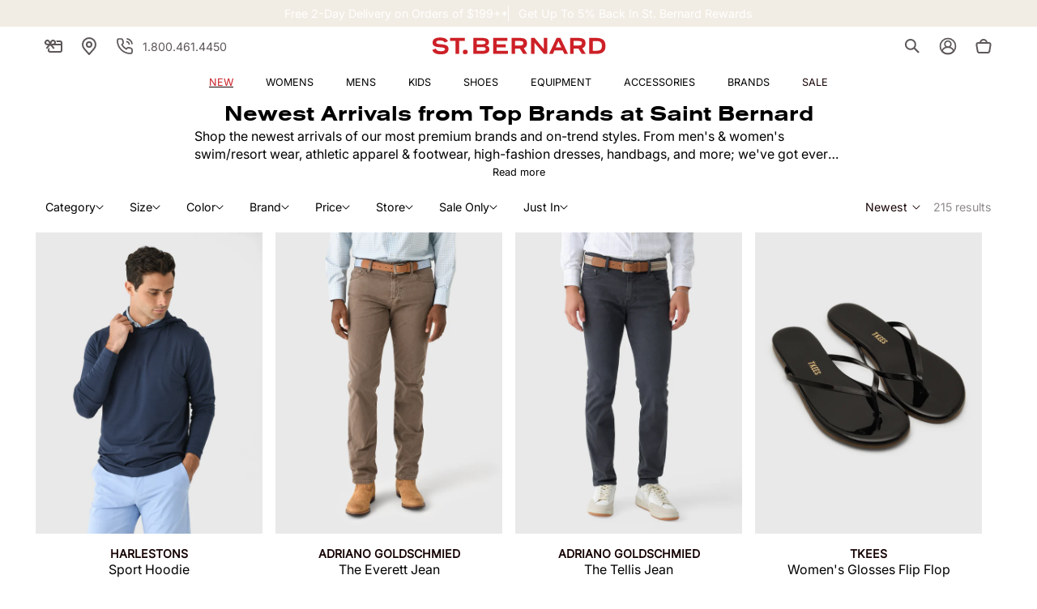

--- FILE ---
content_type: text/html; charset=utf-8
request_url: https://www.saintbernard.com/collections/all/brand-corkcicle
body_size: 64737
content:















<!doctype html>
<html class="no-js" lang="en">
  <head>
<!-- "snippets/limespot.liquid" was not rendered, the associated app was uninstalled -->
    <!-- Start of Booster Apps Seo-0.1-->
<title>All products - saintbernard.com</title><meta name="description" content="Explore all products at saintbernard.com." /><script type="application/ld+json">
  {
    "@context": "https://schema.org",
    "@type": "WebSite",
    "name": "Saint Bernard",
    "url": "https://www.saintbernard.com",
    "potentialAction": {
      "@type": "SearchAction",
      "query-input": "required name=query",
      "target": "https://www.saintbernard.com/search?q={query}"
    }
  }
</script>
<!-- end of Booster Apps SEO -->
    <!-- Google Tag Manager -->
    <script>(function(w,d,s,l,i){w[l]=w[l]||[];w[l].push({'gtm.start':
      new Date().getTime(),event:'gtm.js'});var f=d.getElementsByTagName(s)[0],
      j=d.createElement(s),dl=l!='dataLayer'?'&l='+l:'';j.async=true;j.src=
      'https://ss.saintbernard.com/gtm.js?id='+i+dl;f.parentNode.insertBefore(j,f);
    })(window,document,'script','dataLayer','GTM-M3PWHW');
    </script>
    <!-- End Google Tag Manager -->
    <meta charset="utf-8">
    <meta http-equiv="X-UA-Compatible" content="IE=edge">
    <meta name="viewport" content="width=device-width,initial-scale=1">
    <meta name="format-detection" content="telephone=no">
    <meta name="theme-color" content="">
    
      <link rel="canonical" href="https://www.saintbernard.com/collections/brand-corkcicle">
    
    <link rel="preconnect" href="https://cdn.shopify.com" crossorigin>
    
      <link rel="preconnect" href="//snapui.searchspring.io" crossorigin>
      <link rel="preconnect" href="//ouh4zj.a.searchspring.io" crossorigin>
      <link rel="preconnect" href="//cdn.searchspring.net" crossorigin>
    
<link rel="preconnect" href="https://cdn.userway.org" crossorigin>
    
<link rel="icon" type="image/png" href="//www.saintbernard.com/cdn/shop/files/favion.png?crop=center&height=32&v=1630079275&width=32"><link rel="preconnect" href="https://fonts.shopifycdn.com" crossorigin>
    
    

    

<meta property="og:site_name" content="Saint Bernard">
<meta property="og:url" content="https://www.saintbernard.com/collections/all/brand-corkcicle">
<meta property="og:title" content="Products">
<meta property="og:type" content="website">
<meta property="og:description" content="Saint Bernard - Explore Designer Skiwear &amp; Sportswear. Shop the Latest Designer Clothing and Accessories. Free 2 Day Shipping* Latest Styles &amp; Trends. Earn 5% Back In Rewards."><meta property="og:image" content="http://www.saintbernard.com/cdn/shop/files/saintbernardsocial.jpg?v=1629899148">
  <meta property="og:image:secure_url" content="https://www.saintbernard.com/cdn/shop/files/saintbernardsocial.jpg?v=1629899148">
  <meta property="og:image:width" content="1200">
  <meta property="og:image:height" content="628"><meta name="twitter:card" content="summary_large_image">
<meta name="twitter:title" content="Products">
<meta name="twitter:description" content="Saint Bernard - Explore Designer Skiwear &amp; Sportswear. Shop the Latest Designer Clothing and Accessories. Free 2 Day Shipping* Latest Styles &amp; Trends. Earn 5% Back In Rewards.">

<link rel="preload" as="font" href="//www.saintbernard.com/cdn/fonts/inter/inter_n4.b2a3f24c19b4de56e8871f609e73ca7f6d2e2bb9.woff2" type="font/woff2" crossorigin><link rel="preload" as="font" href="//www.saintbernard.com/cdn/fonts/playfair_display/playfairdisplay_n4.9980f3e16959dc89137cc1369bfc3ae98af1deb9.woff2" type="font/woff2" crossorigin><script src="//www.saintbernard.com/cdn/shop/t/106/assets/constants.js?v=58251544750838685771693230935" defer="defer"></script>
    <script src="//www.saintbernard.com/cdn/shop/t/106/assets/pubsub.js?v=158357773527763999511693230933" defer="defer"></script>
    <script src="//www.saintbernard.com/cdn/shop/t/106/assets/vendors.js?v=88425056791309038751693230928" defer="defer"></script>
    <script src="//www.saintbernard.com/cdn/shop/t/106/assets/global.js?v=37126061273941071511749575151" defer="defer"></script>

    
  <script>window.performance && window.performance.mark && window.performance.mark('shopify.content_for_header.start');</script><meta id="shopify-digital-wallet" name="shopify-digital-wallet" content="/10386190/digital_wallets/dialog">
<meta name="shopify-checkout-api-token" content="4e1e1c887ff7207efc2401e78a7309b5">
<meta id="in-context-paypal-metadata" data-shop-id="10386190" data-venmo-supported="false" data-environment="production" data-locale="en_US" data-paypal-v4="true" data-currency="USD">
<link rel="alternate" type="application/atom+xml" title="Feed" href="/collections/all/brand-corkcicle.atom" />
<script async="async" src="/checkouts/internal/preloads.js?locale=en-US"></script>
<link rel="preconnect" href="https://shop.app" crossorigin="anonymous">
<script async="async" src="https://shop.app/checkouts/internal/preloads.js?locale=en-US&shop_id=10386190" crossorigin="anonymous"></script>
<script id="apple-pay-shop-capabilities" type="application/json">{"shopId":10386190,"countryCode":"US","currencyCode":"USD","merchantCapabilities":["supports3DS"],"merchantId":"gid:\/\/shopify\/Shop\/10386190","merchantName":"Saint Bernard","requiredBillingContactFields":["postalAddress","email","phone"],"requiredShippingContactFields":["postalAddress","email","phone"],"shippingType":"shipping","supportedNetworks":["visa","masterCard","amex","discover","elo","jcb"],"total":{"type":"pending","label":"Saint Bernard","amount":"1.00"},"shopifyPaymentsEnabled":true,"supportsSubscriptions":true}</script>
<script id="shopify-features" type="application/json">{"accessToken":"4e1e1c887ff7207efc2401e78a7309b5","betas":["rich-media-storefront-analytics"],"domain":"www.saintbernard.com","predictiveSearch":true,"shopId":10386190,"locale":"en"}</script>
<script>var Shopify = Shopify || {};
Shopify.shop = "saintbernard-com.myshopify.com";
Shopify.locale = "en";
Shopify.currency = {"active":"USD","rate":"1.0"};
Shopify.country = "US";
Shopify.theme = {"name":"theme\/main  SBS - Live","id":124814852150,"schema_name":"Dawn","schema_version":"9.0.0","theme_store_id":null,"role":"main"};
Shopify.theme.handle = "null";
Shopify.theme.style = {"id":null,"handle":null};
Shopify.cdnHost = "www.saintbernard.com/cdn";
Shopify.routes = Shopify.routes || {};
Shopify.routes.root = "/";</script>
<script type="module">!function(o){(o.Shopify=o.Shopify||{}).modules=!0}(window);</script>
<script>!function(o){function n(){var o=[];function n(){o.push(Array.prototype.slice.apply(arguments))}return n.q=o,n}var t=o.Shopify=o.Shopify||{};t.loadFeatures=n(),t.autoloadFeatures=n()}(window);</script>
<script>
  window.ShopifyPay = window.ShopifyPay || {};
  window.ShopifyPay.apiHost = "shop.app\/pay";
  window.ShopifyPay.redirectState = null;
</script>
<script id="shop-js-analytics" type="application/json">{"pageType":"collection"}</script>
<script defer="defer" async type="module" src="//www.saintbernard.com/cdn/shopifycloud/shop-js/modules/v2/client.init-shop-cart-sync_BT-GjEfc.en.esm.js"></script>
<script defer="defer" async type="module" src="//www.saintbernard.com/cdn/shopifycloud/shop-js/modules/v2/chunk.common_D58fp_Oc.esm.js"></script>
<script defer="defer" async type="module" src="//www.saintbernard.com/cdn/shopifycloud/shop-js/modules/v2/chunk.modal_xMitdFEc.esm.js"></script>
<script type="module">
  await import("//www.saintbernard.com/cdn/shopifycloud/shop-js/modules/v2/client.init-shop-cart-sync_BT-GjEfc.en.esm.js");
await import("//www.saintbernard.com/cdn/shopifycloud/shop-js/modules/v2/chunk.common_D58fp_Oc.esm.js");
await import("//www.saintbernard.com/cdn/shopifycloud/shop-js/modules/v2/chunk.modal_xMitdFEc.esm.js");

  window.Shopify.SignInWithShop?.initShopCartSync?.({"fedCMEnabled":true,"windoidEnabled":true});

</script>
<script>
  window.Shopify = window.Shopify || {};
  if (!window.Shopify.featureAssets) window.Shopify.featureAssets = {};
  window.Shopify.featureAssets['shop-js'] = {"shop-cart-sync":["modules/v2/client.shop-cart-sync_DZOKe7Ll.en.esm.js","modules/v2/chunk.common_D58fp_Oc.esm.js","modules/v2/chunk.modal_xMitdFEc.esm.js"],"init-fed-cm":["modules/v2/client.init-fed-cm_B6oLuCjv.en.esm.js","modules/v2/chunk.common_D58fp_Oc.esm.js","modules/v2/chunk.modal_xMitdFEc.esm.js"],"shop-cash-offers":["modules/v2/client.shop-cash-offers_D2sdYoxE.en.esm.js","modules/v2/chunk.common_D58fp_Oc.esm.js","modules/v2/chunk.modal_xMitdFEc.esm.js"],"shop-login-button":["modules/v2/client.shop-login-button_QeVjl5Y3.en.esm.js","modules/v2/chunk.common_D58fp_Oc.esm.js","modules/v2/chunk.modal_xMitdFEc.esm.js"],"pay-button":["modules/v2/client.pay-button_DXTOsIq6.en.esm.js","modules/v2/chunk.common_D58fp_Oc.esm.js","modules/v2/chunk.modal_xMitdFEc.esm.js"],"shop-button":["modules/v2/client.shop-button_DQZHx9pm.en.esm.js","modules/v2/chunk.common_D58fp_Oc.esm.js","modules/v2/chunk.modal_xMitdFEc.esm.js"],"avatar":["modules/v2/client.avatar_BTnouDA3.en.esm.js"],"init-windoid":["modules/v2/client.init-windoid_CR1B-cfM.en.esm.js","modules/v2/chunk.common_D58fp_Oc.esm.js","modules/v2/chunk.modal_xMitdFEc.esm.js"],"init-shop-for-new-customer-accounts":["modules/v2/client.init-shop-for-new-customer-accounts_C_vY_xzh.en.esm.js","modules/v2/client.shop-login-button_QeVjl5Y3.en.esm.js","modules/v2/chunk.common_D58fp_Oc.esm.js","modules/v2/chunk.modal_xMitdFEc.esm.js"],"init-shop-email-lookup-coordinator":["modules/v2/client.init-shop-email-lookup-coordinator_BI7n9ZSv.en.esm.js","modules/v2/chunk.common_D58fp_Oc.esm.js","modules/v2/chunk.modal_xMitdFEc.esm.js"],"init-shop-cart-sync":["modules/v2/client.init-shop-cart-sync_BT-GjEfc.en.esm.js","modules/v2/chunk.common_D58fp_Oc.esm.js","modules/v2/chunk.modal_xMitdFEc.esm.js"],"shop-toast-manager":["modules/v2/client.shop-toast-manager_DiYdP3xc.en.esm.js","modules/v2/chunk.common_D58fp_Oc.esm.js","modules/v2/chunk.modal_xMitdFEc.esm.js"],"init-customer-accounts":["modules/v2/client.init-customer-accounts_D9ZNqS-Q.en.esm.js","modules/v2/client.shop-login-button_QeVjl5Y3.en.esm.js","modules/v2/chunk.common_D58fp_Oc.esm.js","modules/v2/chunk.modal_xMitdFEc.esm.js"],"init-customer-accounts-sign-up":["modules/v2/client.init-customer-accounts-sign-up_iGw4briv.en.esm.js","modules/v2/client.shop-login-button_QeVjl5Y3.en.esm.js","modules/v2/chunk.common_D58fp_Oc.esm.js","modules/v2/chunk.modal_xMitdFEc.esm.js"],"shop-follow-button":["modules/v2/client.shop-follow-button_CqMgW2wH.en.esm.js","modules/v2/chunk.common_D58fp_Oc.esm.js","modules/v2/chunk.modal_xMitdFEc.esm.js"],"checkout-modal":["modules/v2/client.checkout-modal_xHeaAweL.en.esm.js","modules/v2/chunk.common_D58fp_Oc.esm.js","modules/v2/chunk.modal_xMitdFEc.esm.js"],"shop-login":["modules/v2/client.shop-login_D91U-Q7h.en.esm.js","modules/v2/chunk.common_D58fp_Oc.esm.js","modules/v2/chunk.modal_xMitdFEc.esm.js"],"lead-capture":["modules/v2/client.lead-capture_BJmE1dJe.en.esm.js","modules/v2/chunk.common_D58fp_Oc.esm.js","modules/v2/chunk.modal_xMitdFEc.esm.js"],"payment-terms":["modules/v2/client.payment-terms_Ci9AEqFq.en.esm.js","modules/v2/chunk.common_D58fp_Oc.esm.js","modules/v2/chunk.modal_xMitdFEc.esm.js"]};
</script>
<script>(function() {
  var isLoaded = false;
  function asyncLoad() {
    if (isLoaded) return;
    isLoaded = true;
    var urls = ["https:\/\/cdn.instantbrandpage.lowfruitsolutions.com\/545535957582237e7cb6fa37a9c0fcaa\/featured-slider-35eb460fa8c7439c19ede1901ffc41f3.js?shop=saintbernard-com.myshopify.com","https:\/\/cdn.instantbrandpage.lowfruitsolutions.com\/545535957582237e7cb6fa37a9c0fcaa\/brand-page-7bbe7c8eca4dff40a67179230b242025.js?shop=saintbernard-com.myshopify.com","https:\/\/cdn-bundler.nice-team.net\/app\/js\/bundler.js?shop=saintbernard-com.myshopify.com","https:\/\/geostock.nyc3.digitaloceanspaces.com\/js\/inventoryLocation.js?shop=saintbernard-com.myshopify.com","https:\/\/storage.nfcube.com\/instafeed-43b98365e6cd3ae3798d63cf38329400.js?shop=saintbernard-com.myshopify.com","https:\/\/dr4qe3ddw9y32.cloudfront.net\/awin-shopify-integration-code.js?aid=40690\u0026v=shopifyApp_5.2.3\u0026ts=1759947900738\u0026shop=saintbernard-com.myshopify.com"];
    for (var i = 0; i < urls.length; i++) {
      var s = document.createElement('script');
      s.type = 'text/javascript';
      s.async = true;
      s.src = urls[i];
      var x = document.getElementsByTagName('script')[0];
      x.parentNode.insertBefore(s, x);
    }
  };
  if(window.attachEvent) {
    window.attachEvent('onload', asyncLoad);
  } else {
    window.addEventListener('load', asyncLoad, false);
  }
})();</script>
<script id="__st">var __st={"a":10386190,"offset":-21600,"reqid":"f4daa5bd-fa47-46c4-94bd-3d8c7c4bc085-1769034741","pageurl":"www.saintbernard.com\/collections\/all\/brand-corkcicle","u":"b4dadb366722","p":"collection"};</script>
<script>window.ShopifyPaypalV4VisibilityTracking = true;</script>
<script id="captcha-bootstrap">!function(){'use strict';const t='contact',e='account',n='new_comment',o=[[t,t],['blogs',n],['comments',n],[t,'customer']],c=[[e,'customer_login'],[e,'guest_login'],[e,'recover_customer_password'],[e,'create_customer']],r=t=>t.map((([t,e])=>`form[action*='/${t}']:not([data-nocaptcha='true']) input[name='form_type'][value='${e}']`)).join(','),a=t=>()=>t?[...document.querySelectorAll(t)].map((t=>t.form)):[];function s(){const t=[...o],e=r(t);return a(e)}const i='password',u='form_key',d=['recaptcha-v3-token','g-recaptcha-response','h-captcha-response',i],f=()=>{try{return window.sessionStorage}catch{return}},m='__shopify_v',_=t=>t.elements[u];function p(t,e,n=!1){try{const o=window.sessionStorage,c=JSON.parse(o.getItem(e)),{data:r}=function(t){const{data:e,action:n}=t;return t[m]||n?{data:e,action:n}:{data:t,action:n}}(c);for(const[e,n]of Object.entries(r))t.elements[e]&&(t.elements[e].value=n);n&&o.removeItem(e)}catch(o){console.error('form repopulation failed',{error:o})}}const l='form_type',E='cptcha';function T(t){t.dataset[E]=!0}const w=window,h=w.document,L='Shopify',v='ce_forms',y='captcha';let A=!1;((t,e)=>{const n=(g='f06e6c50-85a8-45c8-87d0-21a2b65856fe',I='https://cdn.shopify.com/shopifycloud/storefront-forms-hcaptcha/ce_storefront_forms_captcha_hcaptcha.v1.5.2.iife.js',D={infoText:'Protected by hCaptcha',privacyText:'Privacy',termsText:'Terms'},(t,e,n)=>{const o=w[L][v],c=o.bindForm;if(c)return c(t,g,e,D).then(n);var r;o.q.push([[t,g,e,D],n]),r=I,A||(h.body.append(Object.assign(h.createElement('script'),{id:'captcha-provider',async:!0,src:r})),A=!0)});var g,I,D;w[L]=w[L]||{},w[L][v]=w[L][v]||{},w[L][v].q=[],w[L][y]=w[L][y]||{},w[L][y].protect=function(t,e){n(t,void 0,e),T(t)},Object.freeze(w[L][y]),function(t,e,n,w,h,L){const[v,y,A,g]=function(t,e,n){const i=e?o:[],u=t?c:[],d=[...i,...u],f=r(d),m=r(i),_=r(d.filter((([t,e])=>n.includes(e))));return[a(f),a(m),a(_),s()]}(w,h,L),I=t=>{const e=t.target;return e instanceof HTMLFormElement?e:e&&e.form},D=t=>v().includes(t);t.addEventListener('submit',(t=>{const e=I(t);if(!e)return;const n=D(e)&&!e.dataset.hcaptchaBound&&!e.dataset.recaptchaBound,o=_(e),c=g().includes(e)&&(!o||!o.value);(n||c)&&t.preventDefault(),c&&!n&&(function(t){try{if(!f())return;!function(t){const e=f();if(!e)return;const n=_(t);if(!n)return;const o=n.value;o&&e.removeItem(o)}(t);const e=Array.from(Array(32),(()=>Math.random().toString(36)[2])).join('');!function(t,e){_(t)||t.append(Object.assign(document.createElement('input'),{type:'hidden',name:u})),t.elements[u].value=e}(t,e),function(t,e){const n=f();if(!n)return;const o=[...t.querySelectorAll(`input[type='${i}']`)].map((({name:t})=>t)),c=[...d,...o],r={};for(const[a,s]of new FormData(t).entries())c.includes(a)||(r[a]=s);n.setItem(e,JSON.stringify({[m]:1,action:t.action,data:r}))}(t,e)}catch(e){console.error('failed to persist form',e)}}(e),e.submit())}));const S=(t,e)=>{t&&!t.dataset[E]&&(n(t,e.some((e=>e===t))),T(t))};for(const o of['focusin','change'])t.addEventListener(o,(t=>{const e=I(t);D(e)&&S(e,y())}));const B=e.get('form_key'),M=e.get(l),P=B&&M;t.addEventListener('DOMContentLoaded',(()=>{const t=y();if(P)for(const e of t)e.elements[l].value===M&&p(e,B);[...new Set([...A(),...v().filter((t=>'true'===t.dataset.shopifyCaptcha))])].forEach((e=>S(e,t)))}))}(h,new URLSearchParams(w.location.search),n,t,e,['guest_login'])})(!0,!0)}();</script>
<script integrity="sha256-4kQ18oKyAcykRKYeNunJcIwy7WH5gtpwJnB7kiuLZ1E=" data-source-attribution="shopify.loadfeatures" defer="defer" src="//www.saintbernard.com/cdn/shopifycloud/storefront/assets/storefront/load_feature-a0a9edcb.js" crossorigin="anonymous"></script>
<script crossorigin="anonymous" defer="defer" src="//www.saintbernard.com/cdn/shopifycloud/storefront/assets/shopify_pay/storefront-65b4c6d7.js?v=20250812"></script>
<script data-source-attribution="shopify.dynamic_checkout.dynamic.init">var Shopify=Shopify||{};Shopify.PaymentButton=Shopify.PaymentButton||{isStorefrontPortableWallets:!0,init:function(){window.Shopify.PaymentButton.init=function(){};var t=document.createElement("script");t.src="https://www.saintbernard.com/cdn/shopifycloud/portable-wallets/latest/portable-wallets.en.js",t.type="module",document.head.appendChild(t)}};
</script>
<script data-source-attribution="shopify.dynamic_checkout.buyer_consent">
  function portableWalletsHideBuyerConsent(e){var t=document.getElementById("shopify-buyer-consent"),n=document.getElementById("shopify-subscription-policy-button");t&&n&&(t.classList.add("hidden"),t.setAttribute("aria-hidden","true"),n.removeEventListener("click",e))}function portableWalletsShowBuyerConsent(e){var t=document.getElementById("shopify-buyer-consent"),n=document.getElementById("shopify-subscription-policy-button");t&&n&&(t.classList.remove("hidden"),t.removeAttribute("aria-hidden"),n.addEventListener("click",e))}window.Shopify?.PaymentButton&&(window.Shopify.PaymentButton.hideBuyerConsent=portableWalletsHideBuyerConsent,window.Shopify.PaymentButton.showBuyerConsent=portableWalletsShowBuyerConsent);
</script>
<script data-source-attribution="shopify.dynamic_checkout.cart.bootstrap">document.addEventListener("DOMContentLoaded",(function(){function t(){return document.querySelector("shopify-accelerated-checkout-cart, shopify-accelerated-checkout")}if(t())Shopify.PaymentButton.init();else{new MutationObserver((function(e,n){t()&&(Shopify.PaymentButton.init(),n.disconnect())})).observe(document.body,{childList:!0,subtree:!0})}}));
</script>
<link id="shopify-accelerated-checkout-styles" rel="stylesheet" media="screen" href="https://www.saintbernard.com/cdn/shopifycloud/portable-wallets/latest/accelerated-checkout-backwards-compat.css" crossorigin="anonymous">
<style id="shopify-accelerated-checkout-cart">
        #shopify-buyer-consent {
  margin-top: 1em;
  display: inline-block;
  width: 100%;
}

#shopify-buyer-consent.hidden {
  display: none;
}

#shopify-subscription-policy-button {
  background: none;
  border: none;
  padding: 0;
  text-decoration: underline;
  font-size: inherit;
  cursor: pointer;
}

#shopify-subscription-policy-button::before {
  box-shadow: none;
}

      </style>
<script id="sections-script" data-sections="header" defer="defer" src="//www.saintbernard.com/cdn/shop/t/106/compiled_assets/scripts.js?v=243191"></script>
<script>window.performance && window.performance.mark && window.performance.mark('shopify.content_for_header.end');</script>
  <!-- "snippets/shogun-products.liquid" was not rendered, the associated app was uninstalled -->


      




<!--


























-->

<!-- SearchSpring -->
<script src="https://snapui.searchspring.io/ouh4zj/production/bundle.js" id="searchspring-context">
	 
			collection = { id: "", name: "Products", handle: "all" };
		 tags="brand-CORKCICLE";       
    discount_badges = [
        {
        handle: "triplerewards",
        label: "Get more w\/ code:",
        code: "BFCM2025",
        },
        {
        handle: "extra20",
        label: "Get more w\/ code:",
        code: "BFCM2025",
        },
        {
        handle: "category-promo",
        label: null,
        code: "SUMMER20",
        },
    ]
  
</script>
      
    
<style data-shopify>
  /* @font-face {
    font-family: 'Beausite Classic';
    src: local('Beausite Classic'),
      url(//www.saintbernard.com/cdn/shop/t/106/assets/BeausiteClassicWeb-Clear.woff2?v=117826059397910915361693230928) format('woff2');
    font-weight: 300;
    font-style: normal;
    font-display: swap;
  }

  @font-face {
    font-family: 'Beausite Classic';
    src: local('Beausite Classic'),
      url(//www.saintbernard.com/cdn/shop/t/106/assets/BeausiteClassicWeb-Regular.woff2?v=87462041355383865141693230935) format('woff2');
    font-weight: 400;
    font-style: normal;
    font-display: swap;
  }

  @font-face {
    font-family: 'Beausite Classic';
    src: local('Beausite Classic'),
      url(//www.saintbernard.com/cdn/shop/t/106/assets/BeausiteClassicWeb-Semibold.woff2?v=88675310705483064821693230928) format('woff2');
    font-weight: 600;
    font-style: normal;
    font-display: swap;
  }

  @font-face {
    font-family: 'Ogg';
    src: local('Ogg'),
      url(//www.saintbernard.com/cdn/shop/t/106/assets/Ogg-Bold.woff2?v=38638687897248116231693230927) format('woff2');
    font-weight: 700;
    font-style: normal;
    font-display: swap;
  }

  @font-face {
    font-family: 'Sackers Gothic';
    src: local('Sackers Gothic'),
      url(//www.saintbernard.com/cdn/shop/t/106/assets/Sackers-Gothic.woff2?v=14749371792352545631693230934) format('woff2'),
      url(//www.saintbernard.com/cdn/shop/t/106/assets/Sackers-Gothic.woff?v=97768880915219075141693230932) format('woff');
    font-weight: 500;
    font-style: normal;
    font-display: swap;
  } */

  @font-face {
    font-family: "Nimbus";
    src: url(https://cdn.shopify.com/s/files/1/1038/6190/files/font_nimbus_sans_extd_bold.woff2?v=1747248728) format('woff2');
    font-style: normal;
    font-display: swap;
  }

  @font-face {
    font-family: "";
    src: url() format('woff2');
    font-style: normal;
    font-display: swap;
  }

  @font-face {
    font-family: "Butler";
    src: url(https://cdn.shopify.com/s/files/1/1038/6190/files/font_butler_roman_italic.otf?v=1747243764) format('woff2');
    font-style: normal;
    font-display: swap;
  }

  @font-face {
  font-family: Inter;
  font-weight: 400;
  font-style: normal;
  font-display: swap;
  src: url("//www.saintbernard.com/cdn/fonts/inter/inter_n4.b2a3f24c19b4de56e8871f609e73ca7f6d2e2bb9.woff2") format("woff2"),
       url("//www.saintbernard.com/cdn/fonts/inter/inter_n4.af8052d517e0c9ffac7b814872cecc27ae1fa132.woff") format("woff");
}

  @font-face {
  font-family: "Playfair Display";
  font-weight: 400;
  font-style: normal;
  font-display: swap;
  src: url("//www.saintbernard.com/cdn/fonts/playfair_display/playfairdisplay_n4.9980f3e16959dc89137cc1369bfc3ae98af1deb9.woff2") format("woff2"),
       url("//www.saintbernard.com/cdn/fonts/playfair_display/playfairdisplay_n4.c562b7c8e5637886a811d2a017f9e023166064ee.woff") format("woff");
}


  :root {
    --font-body-family: Inter, sans-serif;
    --font-body-style: normal;
    --font-body-weight: 300;
    --font-body-weight-medium: 400;
    --font-body-weight-bold: 600;

    
    --font-heading-family: Nimbus, "Playfair Display", serif;
    
    --font-heading-style: normal;
    --font-heading-weight: 700;
    --font-body-scale: 1.0;
    --font-heading-scale: 1.0;

    --font-pairing-family: Butler;
    --font-pairing-weight: 700;

    
        :root,
        .color-background-1 {
          --color-background: 255,255,255;
        
          --gradient-background: #ffffff;
        
        --color-foreground: 18,18,18;
        --color-shadow: 18,18,18;
        --color-button: 18,18,18;
        --color-button-text: 255,255,255;
        --color-secondary-button: 255,255,255;
        --color-secondary-button-text: 18,18,18;
        --color-link: 18,18,18;
        --color-badge-foreground: 18,18,18;
        --color-badge-background: 255,255,255;
        --color-badge-border: 18,18,18;
        --payment-terms-background-color: rgb(255 255 255);
      }
      
        
        .color-background-2 {
          --color-background: 243,243,243;
        
          --gradient-background: #f3f3f3;
        
        --color-foreground: 18,18,18;
        --color-shadow: 18,18,18;
        --color-button: 18,18,18;
        --color-button-text: 243,243,243;
        --color-secondary-button: 243,243,243;
        --color-secondary-button-text: 18,18,18;
        --color-link: 18,18,18;
        --color-badge-foreground: 18,18,18;
        --color-badge-background: 243,243,243;
        --color-badge-border: 18,18,18;
        --payment-terms-background-color: rgb(243 243 243);
      }
      
        
        .color-inverse {
          --color-background: 18,18,18;
        
          --gradient-background: #121212;
        
        --color-foreground: 255,255,255;
        --color-shadow: 18,18,18;
        --color-button: 255,255,255;
        --color-button-text: 18,18,18;
        --color-secondary-button: 18,18,18;
        --color-secondary-button-text: 255,255,255;
        --color-link: 255,255,255;
        --color-badge-foreground: 255,255,255;
        --color-badge-background: 18,18,18;
        --color-badge-border: 255,255,255;
        --payment-terms-background-color: rgb(18 18 18);
      }
      
        
        .color-accent-1 {
          --color-background: 24,4,5;
        
          --gradient-background: #180405;
        
        --color-foreground: 255,255,255;
        --color-shadow: 18,18,18;
        --color-button: 255,255,255;
        --color-button-text: 18,18,18;
        --color-secondary-button: 24,4,5;
        --color-secondary-button-text: 255,255,255;
        --color-link: 255,255,255;
        --color-badge-foreground: 255,255,255;
        --color-badge-background: 24,4,5;
        --color-badge-border: 255,255,255;
        --payment-terms-background-color: rgb(24 4 5);
      }
      
        
        .color-accent-2 {
          --color-background: 51,79,180;
        
          --gradient-background: #334fb4;
        
        --color-foreground: 255,255,255;
        --color-shadow: 18,18,18;
        --color-button: 255,255,255;
        --color-button-text: 51,79,180;
        --color-secondary-button: 51,79,180;
        --color-secondary-button-text: 255,255,255;
        --color-link: 255,255,255;
        --color-badge-foreground: 255,255,255;
        --color-badge-background: 51,79,180;
        --color-badge-border: 255,255,255;
        --payment-terms-background-color: rgb(51 79 180);
      }
      
        
        .color-scheme-61e45fd7-99df-47b6-8eea-c01b31585f42 {
          --color-background: 228,207,181;
        
          --gradient-background: #e4cfb5;
        
        --color-foreground: 18,18,18;
        --color-shadow: 18,18,18;
        --color-button: 18,18,18;
        --color-button-text: 255,255,255;
        --color-secondary-button: 228,207,181;
        --color-secondary-button-text: 18,18,18;
        --color-link: 18,18,18;
        --color-badge-foreground: 18,18,18;
        --color-badge-background: 228,207,181;
        --color-badge-border: 18,18,18;
        --payment-terms-background-color: rgb(228 207 181);
      }
      
        
        .color-scheme-a9ce7776-f170-47c3-b5cc-9619dd369606 {
          --color-background: 255,255,255;
        
          --gradient-background: #ffffff;
        
        --color-foreground: 0,95,106;
        --color-shadow: 0,95,106;
        --color-button: 0,95,106;
        --color-button-text: 255,255,255;
        --color-secondary-button: 255,255,255;
        --color-secondary-button-text: 0,95,106;
        --color-link: 0,95,106;
        --color-badge-foreground: 0,95,106;
        --color-badge-background: 255,255,255;
        --color-badge-border: 0,95,106;
        --payment-terms-background-color: rgb(255 255 255);
      }
      
        
        .color-scheme-e06c22c1-c604-42eb-8893-d1033288bee7 {
          --color-background: 235,232,223;
        
          --gradient-background: #ebe8df;
        
        --color-foreground: 18,18,18;
        --color-shadow: 18,18,18;
        --color-button: 18,18,18;
        --color-button-text: 255,255,255;
        --color-secondary-button: 235,232,223;
        --color-secondary-button-text: 18,18,18;
        --color-link: 18,18,18;
        --color-badge-foreground: 18,18,18;
        --color-badge-background: 235,232,223;
        --color-badge-border: 18,18,18;
        --payment-terms-background-color: rgb(235 232 223);
      }
      

      body, .color-background-1, .color-background-2, .color-inverse, .color-accent-1, .color-accent-2, .color-scheme-61e45fd7-99df-47b6-8eea-c01b31585f42, .color-scheme-a9ce7776-f170-47c3-b5cc-9619dd369606, .color-scheme-e06c22c1-c604-42eb-8893-d1033288bee7 {
        color: rgba(var(--color-foreground), 1);
        background-color: rgb(var(--color-background));
      }

    --color-base-text: 24, 4, 5;
    --color-shadow: 24, 4, 5;
    --color-base-background-1: 255, 255, 255;
    --color-base-background-2: 242, 240, 240;
    --color-base-background-3: , , ;
    --color-base-solid-button-labels: 255, 255, 255;
    --color-base-outline-button-labels: 24, 4, 5;
    --color-base-accent-1: 24, 4, 5;
    --color-base-accent-2: 24, 4, 5;
    --color-base-accent-3: 255, 255, 255;
    --color-base-accent-4: 201, 32, 40;
    --color-base-accent-5: 205, 32, 39;
    --payment-terms-background-color: #ffffff;

    --gradient-base-background-1: #ffffff;
    --gradient-base-background-2: #f2f0f0;
    --gradient-base-background-3: #EBE8DF;
    --gradient-base-accent-1: #180405;
    --gradient-base-accent-2: #180405;

    --media-padding: px;
    --media-border-opacity: 0.05;
    --media-border-width: 0px;
    --media-radius: 0px;
    --media-shadow-opacity: 0.0;
    --media-shadow-horizontal-offset: 0px;
    --media-shadow-vertical-offset: 4px;
    --media-shadow-blur-radius: 5px;
    --media-shadow-visible: 0;

    --page-width: 156rem;
    --page-width-margin: 0rem;

    --product-card-image-padding: 0.0rem;
    --product-card-corner-radius: 0.0rem;
    --product-card-text-alignment: left;
    --product-card-border-width: 0.0rem;
    --product-card-border-opacity: 0.1;
    --product-card-shadow-opacity: 0.0;
    --product-card-shadow-visible: 0;
    --product-card-shadow-horizontal-offset: 0.0rem;
    --product-card-shadow-vertical-offset: 0.4rem;
    --product-card-shadow-blur-radius: 0.5rem;

    --collection-card-image-padding: 0.0rem;
    --collection-card-corner-radius: 0.0rem;
    --collection-card-text-alignment: left;
    --collection-card-border-width: 0.0rem;
    --collection-card-border-opacity: 0.1;
    --collection-card-shadow-opacity: 0.0;
    --collection-card-shadow-visible: 0;
    --collection-card-shadow-horizontal-offset: 0.0rem;
    --collection-card-shadow-vertical-offset: 0.4rem;
    --collection-card-shadow-blur-radius: 0.5rem;

    --blog-card-image-padding: 0.0rem;
    --blog-card-corner-radius: 0.0rem;
    --blog-card-text-alignment: left;
    --blog-card-border-width: 0.0rem;
    --blog-card-border-opacity: 0.1;
    --blog-card-shadow-opacity: 0.0;
    --blog-card-shadow-visible: 0;
    --blog-card-shadow-horizontal-offset: 0.0rem;
    --blog-card-shadow-vertical-offset: 0.4rem;
    --blog-card-shadow-blur-radius: 0.5rem;

    --badge-corner-radius: 0.0rem;

    --popup-border-width: 1px;
    --popup-border-opacity: 0.1;
    --popup-corner-radius: 0px;
    --popup-shadow-opacity: 0.0;
    --popup-shadow-horizontal-offset: 0px;
    --popup-shadow-vertical-offset: 4px;
    --popup-shadow-blur-radius: 5px;

    --drawer-width: 80vw;
    --drawer-border-width: 1px;
    --drawer-border-opacity: 0.1;
    --drawer-shadow-opacity: 0.0;
    --drawer-shadow-horizontal-offset: 0px;
    --drawer-shadow-vertical-offset: 4px;
    --drawer-shadow-blur-radius: 5px;

    --spacing-sections-desktop: 0px;
    --spacing-sections-mobile: 0px;

    --grid-desktop-vertical-spacing: 8px;
    --grid-desktop-horizontal-spacing: 16px;
    --grid-mobile-vertical-spacing: 4px;
    --grid-mobile-horizontal-spacing: 8px;

    --text-boxes-border-opacity: 0.1;
    --text-boxes-border-width: 0px;
    --text-boxes-radius: 0px;
    --text-boxes-shadow-opacity: 0.0;
    --text-boxes-shadow-visible: 0;
    --text-boxes-shadow-horizontal-offset: 0px;
    --text-boxes-shadow-vertical-offset: 4px;
    --text-boxes-shadow-blur-radius: 5px;

    --buttons-radius: 0px;
    --buttons-radius-outset: 0px;
    --buttons-border-width: 1px;
    --buttons-border-opacity: 1.0;
    --buttons-shadow-opacity: 0.0;
    --buttons-shadow-visible: 0;
    --buttons-shadow-horizontal-offset: 0px;
    --buttons-shadow-vertical-offset: 4px;
    --buttons-shadow-blur-radius: 5px;
    --buttons-border-offset: 0px;

    --inputs-radius: 0px;
    --inputs-border-width: 1px;
    --inputs-border-opacity: 0.55;
    --inputs-shadow-opacity: 0.0;
    --inputs-shadow-horizontal-offset: 0px;
    --inputs-margin-offset: 0px;
    --inputs-shadow-vertical-offset: 4px;
    --inputs-shadow-blur-radius: 5px;
    --inputs-radius-outset: 0px;

    --variant-pills-radius: 0px;
    --variant-pills-border-width: 1px;
    --variant-pills-border-opacity: 0.55;
    --variant-pills-shadow-opacity: 0.0;
    --variant-pills-shadow-horizontal-offset: 0px;
    --variant-pills-shadow-vertical-offset: 4px;
    --variant-pills-shadow-blur-radius: 5px;

    --ratio: 1.125;
    --text-3xs: calc(var(--text-2xs) / var(--ratio));
    --text-2xs: calc(var(--text-xs) / var(--ratio));
    --text-xs: calc(var(--text-sm) / var(--ratio));
    --text-sm: calc(var(--text-base) / var(--ratio));
    --text-base: 1.6rem;
    --text-lg: calc(var(--text-base) * var(--ratio));
    --text-xl: calc(var(--text-lg) * var(--ratio));
    --text-2xl: calc(var(--text-xl) * var(--ratio));
    --text-3xl: calc(var(--text-2xl) * var(--ratio));
    --text-4xl: calc(var(--text-3xl) * var(--ratio));
    --text-5xl: calc(var(--text-4xl) * var(--ratio));
    --text-6xl: calc(var(--text-5xl) * var(--ratio));
    --text-7xl: calc(var(--text-6xl) * var(--ratio));
    --text-8xl: calc(var(--text-7xl) * var(--ratio));
    --text-9xl: calc(var(--text-8xl) * var(--ratio));
    --text-10xl: calc(var(--text-9xl) * var(--ratio));
    --text-11xl: calc(var(--text-10xl) * var(--ratio));

    --leading-none: 1;
    --leading-tight: 1.25;
    --leading-normal: 1.375;
    --leading-relaxed: 1.625;

    --tracking-tighter: -0.04em;
    --tracking-tight: -0.02em;
    --tracking-normal: 0em;
    --tracking-wide: 0.02em;
    --tracking-wider: 0.04em;
    --tracking-widest: 0.1em;

    --color-secondary-1: 72, 62, 63;
    --color-secondary-2: 93, 87, 88;
    --color-secondary-3: 177, 172, 173;
    --color-secondary-4: 229, 225, 225;
    --color-secondary-5: 230, 225, 225;

    --gradient-secondary-1: #483E3F;
    --gradient-secondary-2: #5D5758;
    --gradient-secondary-3: #B1ACAD;
    --gradient-secondary-4: #E5E1E1;
    --gradient-secondary-5: #E6E1E1;
  }

  @media screen and (min-width: 750px) {
    :root {
      --s0: 1.6rem;
    }
  }

  *,
  *::before,
  *::after {
    box-sizing: inherit;
  }

  html {
    box-sizing: border-box;
    height: 100%;
    font-size: calc(var(--font-body-scale) * 62.5%);
    -webkit-font-smoothing: antialiased;
    -moz-osx-font-smoothing: grayscale;
  }

  body {
    display: grid;
    grid-template-rows: auto auto 1fr auto;
    grid-template-columns: 100%;
    min-height: 100%;
    margin: 0;
    font-size: var(--text-base);
    line-height: var(--leading-normal);
    font-family: var(--font-body-family);
    font-style: var(--font-body-style);
    font-weight: var(--font-body-weight);
  }
</style>

    <link href="//www.saintbernard.com/cdn/shop/t/106/assets/base.css?v=135526878452123521181755016861" rel="stylesheet" type="text/css" media="all" />
<script>
      document.documentElement.className = document.documentElement.className.replace('no-js', 'js');
      if (Shopify.designMode) {
        document.documentElement.classList.add('shopify-design-mode');
      }
    </script>

    <script>
    
    
    
    
    
    var gsf_conversion_data = {page_type : 'category', event : 'view_item_list', data : {product_data : [{variant_id : 40729144754230, product_id : 4335419654198, name : "Corkcicle 16oz Canteen", price : "32.95", currency : "USD", sku : "1246439", brand : "CORKCICLE", variant : "Default Title", category : "WATER BOTTLES AND KOOZIES", quantity : "0" }, {variant_id : 40728021729334, product_id : 2023562772534, name : "Corkcicle 24 oz Tumbler", price : "29.95", currency : "USD", sku : "1018511", brand : "CORKCICLE", variant : "Default Title", category : "WATER BOTTLES AND KOOZIES", quantity : "0" }, {variant_id : 19890888998966, product_id : 2023974436918, name : "Corkcicle Air", price : "29.95", currency : "USD", sku : "877189", brand : "CORKCICLE", variant : "O/S / N/A", category : "MISC GIFTS", quantity : "0" }, {variant_id : 42915628974134, product_id : 6915179544630, name : "Corkcicle Buzz Cup", price : "32.95", currency : "USD", sku : "1429449", brand : "CORKCICLE", variant : "Default Title", category : "WATER BOTTLES AND KOOZIES", quantity : "0" }], total_price :"125.80", shop_currency : "USD", collection_id : "", collection_name : "Products" }};
    
</script>
    <!-- "snippets/shogun-head.liquid" was not rendered, the associated app was uninstalled -->
    <meta name="http://www.saintbernard.com/3z7p81qtummyekjbdpm98dq2a7f24yrf.txt" content="3z7p81qtummyekjbdpm98dq2a7f24yrf">
    <script src="https://assistant-script.nobi.ai/nobi.bundle.js" defer onload="window.Nobi.initialize({ merchantId: 'a74abb4c-ceb3-46d3-b143-5ed5f41d3059' });"></script>
<!-- BEGIN app block: shopify://apps/triplewhale/blocks/triple_pixel_snippet/483d496b-3f1a-4609-aea7-8eee3b6b7a2a --><link rel='preconnect dns-prefetch' href='https://api.config-security.com/' crossorigin />
<link rel='preconnect dns-prefetch' href='https://conf.config-security.com/' crossorigin />
<script>
/* >> TriplePixel :: start*/
window.TriplePixelData={TripleName:"saintbernard-com.myshopify.com",ver:"2.16",plat:"SHOPIFY",isHeadless:false,src:'SHOPIFY_EXT',product:{id:"",name:``,price:"",variant:""},search:"",collection:"",cart:"drawer",template:"collection",curr:"USD" || "USD"},function(W,H,A,L,E,_,B,N){function O(U,T,P,H,R){void 0===R&&(R=!1),H=new XMLHttpRequest,P?(H.open("POST",U,!0),H.setRequestHeader("Content-Type","text/plain")):H.open("GET",U,!0),H.send(JSON.stringify(P||{})),H.onreadystatechange=function(){4===H.readyState&&200===H.status?(R=H.responseText,U.includes("/first")?eval(R):P||(N[B]=R)):(299<H.status||H.status<200)&&T&&!R&&(R=!0,O(U,T-1,P))}}if(N=window,!N[H+"sn"]){N[H+"sn"]=1,L=function(){return Date.now().toString(36)+"_"+Math.random().toString(36)};try{A.setItem(H,1+(0|A.getItem(H)||0)),(E=JSON.parse(A.getItem(H+"U")||"[]")).push({u:location.href,r:document.referrer,t:Date.now(),id:L()}),A.setItem(H+"U",JSON.stringify(E))}catch(e){}var i,m,p;A.getItem('"!nC`')||(_=A,A=N,A[H]||(E=A[H]=function(t,e,i){return void 0===i&&(i=[]),"State"==t?E.s:(W=L(),(E._q=E._q||[]).push([W,t,e].concat(i)),W)},E.s="Installed",E._q=[],E.ch=W,B="configSecurityConfModel",N[B]=1,O("https://conf.config-security.com/model",5),i=L(),m=A[atob("c2NyZWVu")],_.setItem("di_pmt_wt",i),p={id:i,action:"profile",avatar:_.getItem("auth-security_rand_salt_"),time:m[atob("d2lkdGg=")]+":"+m[atob("aGVpZ2h0")],host:A.TriplePixelData.TripleName,plat:A.TriplePixelData.plat,url:window.location.href.slice(0,500),ref:document.referrer,ver:A.TriplePixelData.ver},O("https://api.config-security.com/event",5,p),O("https://api.config-security.com/first?host=".concat(p.host,"&plat=").concat(p.plat),5)))}}("","TriplePixel",localStorage);
/* << TriplePixel :: end*/
</script>



<!-- END app block --><!-- BEGIN app block: shopify://apps/okendo/blocks/theme-settings/bb689e69-ea70-4661-8fb7-ad24a2e23c29 --><!-- BEGIN app snippet: header-metafields -->










    <style data-oke-reviews-version="0.83.9" type="text/css" data-href="https://d3hw6dc1ow8pp2.cloudfront.net/reviews-widget-plus/css/okendo-reviews-styles.9d163ae1.css"></style><style data-oke-reviews-version="0.83.9" type="text/css" data-href="https://d3hw6dc1ow8pp2.cloudfront.net/reviews-widget-plus/css/modules/okendo-star-rating.4cb378a8.css"></style><style data-oke-reviews-version="0.83.9" type="text/css" data-href="https://d3hw6dc1ow8pp2.cloudfront.net/reviews-widget-plus/css/modules/okendo-reviews-keywords.0942444f.css"></style><style data-oke-reviews-version="0.83.9" type="text/css" data-href="https://d3hw6dc1ow8pp2.cloudfront.net/reviews-widget-plus/css/modules/okendo-reviews-summary.a0c9d7d6.css"></style><style type="text/css">.okeReviews[data-oke-container],div.okeReviews{font-size:14px;font-size:var(--oke-text-regular);font-weight:400;font-family:var(--oke-text-fontFamily);line-height:1.6}.okeReviews[data-oke-container] *,.okeReviews[data-oke-container] :after,.okeReviews[data-oke-container] :before,div.okeReviews *,div.okeReviews :after,div.okeReviews :before{box-sizing:border-box}.okeReviews[data-oke-container] h1,.okeReviews[data-oke-container] h2,.okeReviews[data-oke-container] h3,.okeReviews[data-oke-container] h4,.okeReviews[data-oke-container] h5,.okeReviews[data-oke-container] h6,div.okeReviews h1,div.okeReviews h2,div.okeReviews h3,div.okeReviews h4,div.okeReviews h5,div.okeReviews h6{font-size:1em;font-weight:400;line-height:1.4;margin:0}.okeReviews[data-oke-container] ul,div.okeReviews ul{padding:0;margin:0}.okeReviews[data-oke-container] li,div.okeReviews li{list-style-type:none;padding:0}.okeReviews[data-oke-container] p,div.okeReviews p{line-height:1.8;margin:0 0 4px}.okeReviews[data-oke-container] p:last-child,div.okeReviews p:last-child{margin-bottom:0}.okeReviews[data-oke-container] a,div.okeReviews a{text-decoration:none;color:inherit}.okeReviews[data-oke-container] button,div.okeReviews button{border-radius:0;border:0;box-shadow:none;margin:0;width:auto;min-width:auto;padding:0;background-color:transparent;min-height:auto}.okeReviews[data-oke-container] button,.okeReviews[data-oke-container] input,.okeReviews[data-oke-container] select,.okeReviews[data-oke-container] textarea,div.okeReviews button,div.okeReviews input,div.okeReviews select,div.okeReviews textarea{font-family:inherit;font-size:1em}.okeReviews[data-oke-container] label,.okeReviews[data-oke-container] select,div.okeReviews label,div.okeReviews select{display:inline}.okeReviews[data-oke-container] select,div.okeReviews select{width:auto}.okeReviews[data-oke-container] article,.okeReviews[data-oke-container] aside,div.okeReviews article,div.okeReviews aside{margin:0}.okeReviews[data-oke-container] table,div.okeReviews table{background:transparent;border:0;border-collapse:collapse;border-spacing:0;font-family:inherit;font-size:1em;table-layout:auto}.okeReviews[data-oke-container] table td,.okeReviews[data-oke-container] table th,.okeReviews[data-oke-container] table tr,div.okeReviews table td,div.okeReviews table th,div.okeReviews table tr{border:0;font-family:inherit;font-size:1em}.okeReviews[data-oke-container] table td,.okeReviews[data-oke-container] table th,div.okeReviews table td,div.okeReviews table th{background:transparent;font-weight:400;letter-spacing:normal;padding:0;text-align:left;text-transform:none;vertical-align:middle}.okeReviews[data-oke-container] table tr:hover td,.okeReviews[data-oke-container] table tr:hover th,div.okeReviews table tr:hover td,div.okeReviews table tr:hover th{background:transparent}.okeReviews[data-oke-container] fieldset,div.okeReviews fieldset{border:0;padding:0;margin:0;min-width:0}.okeReviews[data-oke-container] img,.okeReviews[data-oke-container] svg,div.okeReviews img,div.okeReviews svg{max-width:none}.okeReviews[data-oke-container] div:empty,div.okeReviews div:empty{display:block}.okeReviews[data-oke-container] .oke-icon:before,div.okeReviews .oke-icon:before{font-family:oke-widget-icons!important;font-style:normal;font-weight:400;font-variant:normal;text-transform:none;line-height:1;-webkit-font-smoothing:antialiased;-moz-osx-font-smoothing:grayscale;color:inherit}.okeReviews[data-oke-container] .oke-icon--select-arrow:before,div.okeReviews .oke-icon--select-arrow:before{content:""}.okeReviews[data-oke-container] .oke-icon--loading:before,div.okeReviews .oke-icon--loading:before{content:""}.okeReviews[data-oke-container] .oke-icon--pencil:before,div.okeReviews .oke-icon--pencil:before{content:""}.okeReviews[data-oke-container] .oke-icon--filter:before,div.okeReviews .oke-icon--filter:before{content:""}.okeReviews[data-oke-container] .oke-icon--play:before,div.okeReviews .oke-icon--play:before{content:""}.okeReviews[data-oke-container] .oke-icon--tick-circle:before,div.okeReviews .oke-icon--tick-circle:before{content:""}.okeReviews[data-oke-container] .oke-icon--chevron-left:before,div.okeReviews .oke-icon--chevron-left:before{content:""}.okeReviews[data-oke-container] .oke-icon--chevron-right:before,div.okeReviews .oke-icon--chevron-right:before{content:""}.okeReviews[data-oke-container] .oke-icon--thumbs-down:before,div.okeReviews .oke-icon--thumbs-down:before{content:""}.okeReviews[data-oke-container] .oke-icon--thumbs-up:before,div.okeReviews .oke-icon--thumbs-up:before{content:""}.okeReviews[data-oke-container] .oke-icon--close:before,div.okeReviews .oke-icon--close:before{content:""}.okeReviews[data-oke-container] .oke-icon--chevron-up:before,div.okeReviews .oke-icon--chevron-up:before{content:""}.okeReviews[data-oke-container] .oke-icon--chevron-down:before,div.okeReviews .oke-icon--chevron-down:before{content:""}.okeReviews[data-oke-container] .oke-icon--star:before,div.okeReviews .oke-icon--star:before{content:""}.okeReviews[data-oke-container] .oke-icon--magnifying-glass:before,div.okeReviews .oke-icon--magnifying-glass:before{content:""}@font-face{font-family:oke-widget-icons;src:url(https://d3hw6dc1ow8pp2.cloudfront.net/reviews-widget-plus/fonts/oke-widget-icons.ttf) format("truetype"),url(https://d3hw6dc1ow8pp2.cloudfront.net/reviews-widget-plus/fonts/oke-widget-icons.woff) format("woff"),url(https://d3hw6dc1ow8pp2.cloudfront.net/reviews-widget-plus/img/oke-widget-icons.bc0d6b0a.svg) format("svg");font-weight:400;font-style:normal;font-display:block}.okeReviews[data-oke-container] .oke-button,div.okeReviews .oke-button{display:inline-block;border-style:solid;border-color:var(--oke-button-borderColor);border-width:var(--oke-button-borderWidth);background-color:var(--oke-button-backgroundColor);line-height:1;padding:12px 24px;margin:0;border-radius:var(--oke-button-borderRadius);color:var(--oke-button-textColor);text-align:center;position:relative;font-weight:var(--oke-button-fontWeight);font-size:var(--oke-button-fontSize);font-family:var(--oke-button-fontFamily);outline:0}.okeReviews[data-oke-container] .oke-button-text,.okeReviews[data-oke-container] .oke-button .oke-icon,div.okeReviews .oke-button-text,div.okeReviews .oke-button .oke-icon{line-height:1}.okeReviews[data-oke-container] .oke-button.oke-is-loading,div.okeReviews .oke-button.oke-is-loading{position:relative}.okeReviews[data-oke-container] .oke-button.oke-is-loading:before,div.okeReviews .oke-button.oke-is-loading:before{font-family:oke-widget-icons!important;font-style:normal;font-weight:400;font-variant:normal;text-transform:none;line-height:1;-webkit-font-smoothing:antialiased;-moz-osx-font-smoothing:grayscale;content:"";color:undefined;font-size:12px;display:inline-block;animation:oke-spin 1s linear infinite;position:absolute;width:12px;height:12px;top:0;left:0;bottom:0;right:0;margin:auto}.okeReviews[data-oke-container] .oke-button.oke-is-loading>*,div.okeReviews .oke-button.oke-is-loading>*{opacity:0}.okeReviews[data-oke-container] .oke-button.oke-is-active,div.okeReviews .oke-button.oke-is-active{background-color:var(--oke-button-backgroundColorActive);color:var(--oke-button-textColorActive);border-color:var(--oke-button-borderColorActive)}.okeReviews[data-oke-container] .oke-button:not(.oke-is-loading),div.okeReviews .oke-button:not(.oke-is-loading){cursor:pointer}.okeReviews[data-oke-container] .oke-button:not(.oke-is-loading):not(.oke-is-active):hover,div.okeReviews .oke-button:not(.oke-is-loading):not(.oke-is-active):hover{background-color:var(--oke-button-backgroundColorHover);color:var(--oke-button-textColorHover);border-color:var(--oke-button-borderColorHover);box-shadow:0 0 0 2px var(--oke-button-backgroundColorHover)}.okeReviews[data-oke-container] .oke-button:not(.oke-is-loading):not(.oke-is-active):active,.okeReviews[data-oke-container] .oke-button:not(.oke-is-loading):not(.oke-is-active):hover:active,div.okeReviews .oke-button:not(.oke-is-loading):not(.oke-is-active):active,div.okeReviews .oke-button:not(.oke-is-loading):not(.oke-is-active):hover:active{background-color:var(--oke-button-backgroundColorActive);color:var(--oke-button-textColorActive);border-color:var(--oke-button-borderColorActive)}.okeReviews[data-oke-container] .oke-title,div.okeReviews .oke-title{font-weight:var(--oke-title-fontWeight);font-size:var(--oke-title-fontSize);font-family:var(--oke-title-fontFamily)}.okeReviews[data-oke-container] .oke-bodyText,div.okeReviews .oke-bodyText{font-weight:var(--oke-bodyText-fontWeight);font-size:var(--oke-bodyText-fontSize);font-family:var(--oke-bodyText-fontFamily)}.okeReviews[data-oke-container] .oke-linkButton,div.okeReviews .oke-linkButton{cursor:pointer;font-weight:700;pointer-events:auto;text-decoration:underline}.okeReviews[data-oke-container] .oke-linkButton:hover,div.okeReviews .oke-linkButton:hover{text-decoration:none}.okeReviews[data-oke-container] .oke-readMore,div.okeReviews .oke-readMore{cursor:pointer;color:inherit;text-decoration:underline}.okeReviews[data-oke-container] .oke-select,div.okeReviews .oke-select{cursor:pointer;background-repeat:no-repeat;background-position-x:100%;background-position-y:50%;border:none;padding:0 24px 0 12px;-moz-appearance:none;appearance:none;color:inherit;-webkit-appearance:none;background-color:transparent;background-image:url("data:image/svg+xml;charset=utf-8,%3Csvg fill='currentColor' xmlns='http://www.w3.org/2000/svg' viewBox='0 0 24 24'%3E%3Cpath d='M7 10l5 5 5-5z'/%3E%3Cpath d='M0 0h24v24H0z' fill='none'/%3E%3C/svg%3E");outline-offset:4px}.okeReviews[data-oke-container] .oke-select:disabled,div.okeReviews .oke-select:disabled{background-color:transparent;background-image:url("data:image/svg+xml;charset=utf-8,%3Csvg fill='%239a9db1' xmlns='http://www.w3.org/2000/svg' viewBox='0 0 24 24'%3E%3Cpath d='M7 10l5 5 5-5z'/%3E%3Cpath d='M0 0h24v24H0z' fill='none'/%3E%3C/svg%3E")}.okeReviews[data-oke-container] .oke-loader,div.okeReviews .oke-loader{position:relative}.okeReviews[data-oke-container] .oke-loader:before,div.okeReviews .oke-loader:before{font-family:oke-widget-icons!important;font-style:normal;font-weight:400;font-variant:normal;text-transform:none;line-height:1;-webkit-font-smoothing:antialiased;-moz-osx-font-smoothing:grayscale;content:"";color:var(--oke-text-secondaryColor);font-size:12px;display:inline-block;animation:oke-spin 1s linear infinite;position:absolute;width:12px;height:12px;top:0;left:0;bottom:0;right:0;margin:auto}.okeReviews[data-oke-container] .oke-a11yText,div.okeReviews .oke-a11yText{border:0;clip:rect(0 0 0 0);height:1px;margin:-1px;overflow:hidden;padding:0;position:absolute;width:1px}.okeReviews[data-oke-container] .oke-hidden,div.okeReviews .oke-hidden{display:none}.okeReviews[data-oke-container] .oke-modal,div.okeReviews .oke-modal{bottom:0;left:0;overflow:auto;position:fixed;right:0;top:0;z-index:2147483647;max-height:100%;background-color:rgba(0,0,0,.5);padding:40px 0 32px}@media only screen and (min-width:1024px){.okeReviews[data-oke-container] .oke-modal,div.okeReviews .oke-modal{display:flex;align-items:center;padding:48px 0}}.okeReviews[data-oke-container] .oke-modal ::-moz-selection,div.okeReviews .oke-modal ::-moz-selection{background-color:rgba(39,45,69,.2)}.okeReviews[data-oke-container] .oke-modal ::selection,div.okeReviews .oke-modal ::selection{background-color:rgba(39,45,69,.2)}.okeReviews[data-oke-container] .oke-modal,.okeReviews[data-oke-container] .oke-modal p,div.okeReviews .oke-modal,div.okeReviews .oke-modal p{color:#272d45}.okeReviews[data-oke-container] .oke-modal-content,div.okeReviews .oke-modal-content{background-color:#fff;margin:auto;position:relative;will-change:transform,opacity;width:calc(100% - 64px)}@media only screen and (min-width:1024px){.okeReviews[data-oke-container] .oke-modal-content,div.okeReviews .oke-modal-content{max-width:1000px}}.okeReviews[data-oke-container] .oke-modal-close,div.okeReviews .oke-modal-close{cursor:pointer;position:absolute;width:32px;height:32px;top:-32px;padding:4px;right:-4px;line-height:1}.okeReviews[data-oke-container] .oke-modal-close:before,div.okeReviews .oke-modal-close:before{font-family:oke-widget-icons!important;font-style:normal;font-weight:400;font-variant:normal;text-transform:none;line-height:1;-webkit-font-smoothing:antialiased;-moz-osx-font-smoothing:grayscale;content:"";color:#fff;font-size:24px;display:inline-block;width:24px;height:24px}.okeReviews[data-oke-container] .oke-modal-overlay,div.okeReviews .oke-modal-overlay{background-color:rgba(43,46,56,.9)}@media only screen and (min-width:1024px){.okeReviews[data-oke-container] .oke-modal--large .oke-modal-content,div.okeReviews .oke-modal--large .oke-modal-content{max-width:1200px}}.okeReviews[data-oke-container] .oke-modal .oke-helpful,.okeReviews[data-oke-container] .oke-modal .oke-helpful-vote-button,.okeReviews[data-oke-container] .oke-modal .oke-reviewContent-date,div.okeReviews .oke-modal .oke-helpful,div.okeReviews .oke-modal .oke-helpful-vote-button,div.okeReviews .oke-modal .oke-reviewContent-date{color:#676986}.oke-modal .okeReviews[data-oke-container].oke-w,.oke-modal div.okeReviews.oke-w{color:#272d45}.okeReviews[data-oke-container] .oke-tag,div.okeReviews .oke-tag{align-items:center;color:#272d45;display:flex;font-size:var(--oke-text-small);font-weight:600;text-align:left;position:relative;z-index:2;background-color:#f4f4f6;padding:4px 6px;border:none;border-radius:4px;gap:6px;line-height:1}.okeReviews[data-oke-container] .oke-tag svg,div.okeReviews .oke-tag svg{fill:currentColor;height:1rem}.okeReviews[data-oke-container] .hooper,div.okeReviews .hooper{height:auto}.okeReviews--left{text-align:left}.okeReviews--right{text-align:right}.okeReviews--center{text-align:center}.okeReviews :not([tabindex="-1"]):focus-visible{outline:5px auto highlight;outline:5px auto -webkit-focus-ring-color}.is-oke-modalOpen{overflow:hidden!important}img.oke-is-error{background-color:var(--oke-shadingColor);background-size:cover;background-position:50% 50%;box-shadow:inset 0 0 0 1px var(--oke-border-color)}@keyframes oke-spin{0%{transform:rotate(0deg)}to{transform:rotate(1turn)}}@keyframes oke-fade-in{0%{opacity:0}to{opacity:1}}
.oke-stars{line-height:1;position:relative;display:inline-block}.oke-stars-background svg{overflow:visible}.oke-stars-foreground{overflow:hidden;position:absolute;top:0;left:0}.oke-sr{display:inline-block;padding-top:var(--oke-starRating-spaceAbove);padding-bottom:var(--oke-starRating-spaceBelow)}.oke-sr .oke-is-clickable{cursor:pointer}.oke-sr--hidden{display:none}.oke-sr-count,.oke-sr-rating,.oke-sr-stars{display:inline-block;vertical-align:middle}.oke-sr-stars{line-height:1;margin-right:8px}.oke-sr-rating{display:none}.oke-sr-count--brackets:before{content:"("}.oke-sr-count--brackets:after{content:")"}
.oke-rk{display:block}.okeReviews[data-oke-container] .oke-reviewsKeywords-heading,div.okeReviews .oke-reviewsKeywords-heading{font-weight:700;margin-bottom:8px}.okeReviews[data-oke-container] .oke-reviewsKeywords-heading-skeleton,div.okeReviews .oke-reviewsKeywords-heading-skeleton{height:calc(var(--oke-button-fontSize) + 4px);width:150px}.okeReviews[data-oke-container] .oke-reviewsKeywords-list,div.okeReviews .oke-reviewsKeywords-list{display:inline-flex;align-items:center;flex-wrap:wrap;gap:4px}.okeReviews[data-oke-container] .oke-reviewsKeywords-list-category,div.okeReviews .oke-reviewsKeywords-list-category{background-color:var(--oke-filter-backgroundColor);color:var(--oke-filter-textColor);border:1px solid var(--oke-filter-borderColor);border-radius:var(--oke-filter-borderRadius);padding:6px 16px;transition:background-color .1s ease-out,border-color .1s ease-out;white-space:nowrap}.okeReviews[data-oke-container] .oke-reviewsKeywords-list-category.oke-is-clickable,div.okeReviews .oke-reviewsKeywords-list-category.oke-is-clickable{cursor:pointer}.okeReviews[data-oke-container] .oke-reviewsKeywords-list-category.oke-is-active,div.okeReviews .oke-reviewsKeywords-list-category.oke-is-active{background-color:var(--oke-filter-backgroundColorActive);color:var(--oke-filter-textColorActive);border-color:var(--oke-filter-borderColorActive)}.okeReviews[data-oke-container] .oke-reviewsKeywords .oke-translateButton,div.okeReviews .oke-reviewsKeywords .oke-translateButton{margin-top:12px}
.oke-rs{display:block}.oke-rs .oke-reviewsSummary.oke-is-preRender .oke-reviewsSummary-summary{-webkit-mask:linear-gradient(180deg,#000 0,#000 40%,transparent 95%,transparent 0) 100% 50%/100% 100% repeat-x;mask:linear-gradient(180deg,#000 0,#000 40%,transparent 95%,transparent 0) 100% 50%/100% 100% repeat-x;max-height:150px}.okeReviews[data-oke-container] .oke-reviewsSummary .oke-tooltip,div.okeReviews .oke-reviewsSummary .oke-tooltip{display:inline-block;font-weight:400}.okeReviews[data-oke-container] .oke-reviewsSummary .oke-tooltip-trigger,div.okeReviews .oke-reviewsSummary .oke-tooltip-trigger{height:15px;width:15px;overflow:hidden;transform:translateY(-10%)}.okeReviews[data-oke-container] .oke-reviewsSummary-heading,div.okeReviews .oke-reviewsSummary-heading{align-items:center;-moz-column-gap:4px;column-gap:4px;display:inline-flex;font-weight:700;margin-bottom:8px}.okeReviews[data-oke-container] .oke-reviewsSummary-heading-skeleton,div.okeReviews .oke-reviewsSummary-heading-skeleton{height:calc(var(--oke-button-fontSize) + 4px);width:150px}.okeReviews[data-oke-container] .oke-reviewsSummary-icon,div.okeReviews .oke-reviewsSummary-icon{fill:currentColor;font-size:14px}.okeReviews[data-oke-container] .oke-reviewsSummary-icon svg,div.okeReviews .oke-reviewsSummary-icon svg{vertical-align:baseline}.okeReviews[data-oke-container] .oke-reviewsSummary-summary.oke-is-truncated,div.okeReviews .oke-reviewsSummary-summary.oke-is-truncated{display:-webkit-box;-webkit-box-orient:vertical;overflow:hidden;text-overflow:ellipsis}</style>

    <script type="application/json" id="oke-reviews-settings">{"subscriberId":"3b3b680e-e098-453a-9895-85ebf0943f24","analyticsSettings":{"isWidgetOnScreenTrackingEnabled":true,"provider":"gtag"},"locale":"en","localeAndVariant":{"code":"en"},"matchCustomerLocale":false,"widgetSettings":{"global":{"dateSettings":{"format":{"type":"relative"}},"hideOkendoBranding":true,"stars":{"interspace":1,"shape":{"width":20,"useAssetColors":true,"type":"custom","assetUrl":"https://dov7r31oq5dkj.cloudfront.net/3b3b680e-e098-453a-9895-85ebf0943f24/547521e0-3c72-490c-bb7a-04a856030c61","height":19},"backgroundColor":"#E6E1E1"},"showIncentiveIndicator":false,"searchEnginePaginationEnabled":true,"font":{"fontType":"inherit-from-page"}},"homepageCarousel":{"slidesPerPage":{"large":3,"medium":2},"totalSlides":12,"scrollBehaviour":"slide","style":{"showDates":true,"border":{"color":"#E5E1E1","width":{"value":1,"unit":"px"}},"bodyFont":{"hasCustomFontSettings":false},"headingFont":{"hasCustomFontSettings":false},"arrows":{"color":"#180405","size":{"value":24,"unit":"px"},"enabled":true},"avatar":{"backgroundColor":"#E5E5EB","placeholderTextColor":"#2C3E50","size":{"value":48,"unit":"px"},"enabled":true},"media":{"size":{"value":80,"unit":"px"},"imageGap":{"value":4,"unit":"px"},"enabled":false},"stars":{"height":{"value":18,"unit":"px"}},"productImageSize":{"value":48,"unit":"px"},"layout":{"name":"default","reviewDetailsPosition":"below","showAttributeBars":false,"showProductDetails":"never"},"highlightColor":"#0E7A82","spaceAbove":{"value":20,"unit":"px"},"text":{"primaryColor":"#180405","fontSizeRegular":{"value":14,"unit":"px"},"fontSizeSmall":{"value":12,"unit":"px"},"secondaryColor":"#5D5758"},"spaceBelow":{"value":20,"unit":"px"}},"defaultSort":"rating desc","autoPlay":false,"truncation":{"bodyMaxLines":4,"truncateAll":false,"enabled":true}},"mediaCarousel":{"minimumImages":1,"linkText":"Read More","autoPlay":false,"slideSize":"medium","arrowPosition":"outside"},"mediaGrid":{"gridStyleDesktop":{"layout":"default-desktop"},"gridStyleMobile":{"layout":"default-mobile"},"showMoreArrow":{"arrowColor":"#676986","enabled":true,"backgroundColor":"#f4f4f6"},"linkText":"Read More","infiniteScroll":false,"gapSize":{"value":10,"unit":"px"}},"questions":{"initialPageSize":6,"loadMorePageSize":6},"reviewsBadge":{"layout":"large","colorScheme":"dark"},"reviewsTab":{"enabled":false},"reviewsWidget":{"tabs":{"reviews":true,"questions":true},"header":{"columnDistribution":"space-between","verticalAlignment":"top","blocks":[{"columnWidth":"full","modules":[{"name":"recommended"}],"textAlignment":"center"},{"columnWidth":"full","modules":[{"name":"rating-average","layout":"two-line"},{"name":"rating-breakdown","backgroundColor":"#F4F4F6","shadingColor":"#9A9DB1","stretchMode":"stretch"},{"name":"attributes","layout":"stacked","stretchMode":"stretch"}],"textAlignment":"center"},{"columnWidth":"full","modules":[{"name":"reviews-summary","heading":"Reviews Summary","maxTextLines":5}],"textAlignment":"center"}]},"style":{"showDates":true,"border":{"color":"#E6E1E1","width":{"value":1,"unit":"px"}},"bodyFont":{"hasCustomFontSettings":false},"headingFont":{"fontSize":{"value":16,"unit":"px"},"fontType":"use-global","fontWeight":600,"hasCustomFontSettings":true},"filters":{"backgroundColorActive":"#878787","backgroundColor":"#FFFFFF","borderColor":"#DBDDE4","borderRadius":{"value":100,"unit":"px"},"borderColorActive":"#878787","textColorActive":"#FFFFFF","textColor":"#0B0B0B","searchHighlightColor":"#B2F9E9"},"avatar":{"backgroundColor":"#E5E5EB","placeholderTextColor":"#0B0B0B","size":{"value":48,"unit":"px"},"enabled":true},"stars":{"height":{"value":23,"unit":"px"}},"shadingColor":"#E6E1E1","productImageSize":{"value":48,"unit":"px"},"button":{"backgroundColorActive":"#180405","borderColorHover":"#DBDDE4","backgroundColor":"#180405","borderColor":"#DBDDE4","backgroundColorHover":"#180405","textColorHover":"#FFFFFF","borderRadius":{"value":0,"unit":"px"},"borderWidth":{"value":1,"unit":"px"},"borderColorActive":"#180405","textColorActive":"#FFFFFF","textColor":"#FFFFFF","font":{"fontSize":{"value":16,"unit":"px"},"fontType":"use-global","fontWeight":500,"hasCustomFontSettings":true}},"highlightColor":"#180405","spaceAbove":{"value":18,"unit":"px"},"text":{"primaryColor":"#180405","fontSizeRegular":{"value":14,"unit":"px"},"fontSizeLarge":{"value":20,"unit":"px"},"fontSizeSmall":{"value":14,"unit":"px"},"secondaryColor":"#5D5758"},"spaceBelow":{"value":18,"unit":"px"},"attributeBar":{"style":"default","backgroundColor":"#DEDEDE","shadingColor":"#180405","markerColor":"#262626"}},"showWhenEmpty":true,"reviews":{"list":{"layout":{"name":"minimal","showAttributeBars":false,"showProductVariantName":true,"columnAmount":4,"showProductDetails":"always"},"loyalty":{"maxInitialAchievements":3},"initialPageSize":8,"replyTruncation":{"bodyMaxLines":4,"enabled":true},"media":{"layout":"featured","size":{"value":200,"unit":"px"}},"truncation":{"bodyMaxLines":10,"truncateAll":true,"enabled":true},"loadMorePageSize":8},"controls":{"filterMode":"closed","featuredReviewsTags":["uTRHBU1"],"freeTextSearchEnabled":true,"writeReviewButtonEnabled":true,"defaultSort":"tags desc","secondarySort":"date desc"}}},"starRatings":{"showWhenEmpty":false,"style":{"globalOverrideSettings":{"interspace":2,"backgroundColor":"#E5E5E5"},"spaceAbove":{"value":0,"unit":"px"},"text":{"content":"average-and-count","style":"number-and-text","brackets":false},"singleStar":false,"height":{"value":18,"unit":"px"},"spaceBelow":{"value":0,"unit":"px"}},"clickBehavior":"scroll-to-widget"}},"features":{"attributeFiltersEnabled":true,"recorderPlusEnabled":true,"recorderQandaPlusEnabled":true,"reviewsKeywordsEnabled":true,"reviewsSummariesEnabled":true}}</script>
            <style id="oke-css-vars">:root{--oke-widget-spaceAbove:18px;--oke-widget-spaceBelow:18px;--oke-starRating-spaceAbove:0;--oke-starRating-spaceBelow:0;--oke-button-backgroundColor:#180405;--oke-button-backgroundColorHover:#180405;--oke-button-backgroundColorActive:#180405;--oke-button-textColor:#fff;--oke-button-textColorHover:#fff;--oke-button-textColorActive:#fff;--oke-button-borderColor:#dbdde4;--oke-button-borderColorHover:#dbdde4;--oke-button-borderColorActive:#180405;--oke-button-borderRadius:0;--oke-button-borderWidth:1px;--oke-button-fontWeight:500;--oke-button-fontSize:16px;--oke-button-fontFamily:inherit;--oke-border-color:#e6e1e1;--oke-border-width:1px;--oke-text-primaryColor:#180405;--oke-text-secondaryColor:#5d5758;--oke-text-small:14px;--oke-text-regular:14px;--oke-text-large:20px;--oke-text-fontFamily:inherit;--oke-avatar-size:48px;--oke-avatar-backgroundColor:#e5e5eb;--oke-avatar-placeholderTextColor:#0b0b0b;--oke-highlightColor:#180405;--oke-shadingColor:#e6e1e1;--oke-productImageSize:48px;--oke-attributeBar-shadingColor:#180405;--oke-attributeBar-borderColor:undefined;--oke-attributeBar-backgroundColor:#dedede;--oke-attributeBar-markerColor:#262626;--oke-filter-backgroundColor:#fff;--oke-filter-backgroundColorActive:#878787;--oke-filter-borderColor:#dbdde4;--oke-filter-borderColorActive:#878787;--oke-filter-textColor:#0b0b0b;--oke-filter-textColorActive:#fff;--oke-filter-borderRadius:100px;--oke-filter-searchHighlightColor:#b2f9e9;--oke-mediaGrid-chevronColor:#676986;--oke-stars-foregroundColor:#ffcf2a;--oke-stars-backgroundColor:#e6e1e1;--oke-stars-borderWidth:0}.oke-sr{--oke-stars-foregroundColor:#ffcf2a;--oke-stars-backgroundColor:#e5e5e5;--oke-stars-borderWidth:0}.oke-w,oke-modal{--oke-title-fontWeight:600;--oke-title-fontSize:16px;--oke-title-fontFamily:inherit;--oke-bodyText-fontWeight:400;--oke-bodyText-fontSize:var(--oke-text-regular,14px);--oke-bodyText-fontFamily:inherit}</style>
            <style id="oke-reviews-custom-css">.okeReviews[data-oke-container] .oke-reviewCard--below .oke-reviewCard-head,div.okeReviews .oke-reviewCard--below .oke-reviewCard-head{border-top:none !important}</style>
            <template id="oke-reviews-body-template"><svg id="oke-star-symbols" style="display:none!important" data-oke-id="oke-star-symbols"><symbol id="oke-star-empty" style="overflow:visible;"><svg fill="var(--oke-stars-backgroundColor)" xmlns="http://www.w3.org/2000/svg"><path d="M9.252.797a.778.778 0 0 1 1.443 0l1.949 4.853a.778.778 0 0 0 .669.486l5.217.353c.7.048.984.924.446 1.373l-4.013 3.353a.778.778 0 0 0-.255.786l1.275 5.071a.778.778 0 0 1-1.167.849l-4.429-2.78a.777.777 0 0 0-.827 0l-4.428 2.78a.778.778 0 0 1-1.168-.849l1.276-5.07a.778.778 0 0 0-.256-.787L.971 7.862a.778.778 0 0 1 .446-1.373l5.217-.353a.778.778 0 0 0 .67-.487L9.251.797Z" fill="var(--oke-stars-backgroundColor)"/></svg></symbol><symbol id="oke-star-filled" style="overflow:visible;"><svg fill="none" xmlns="http://www.w3.org/2000/svg"><path d="M9.252.797a.778.778 0 0 1 1.443 0l1.949 4.853a.778.778 0 0 0 .669.486l5.217.353c.7.048.984.924.446 1.373l-4.013 3.353a.778.778 0 0 0-.255.786l1.275 5.071a.778.778 0 0 1-1.167.849l-4.429-2.78a.777.777 0 0 0-.827 0l-4.428 2.78a.778.778 0 0 1-1.168-.849l1.276-5.07a.778.778 0 0 0-.256-.787L.971 7.862a.778.778 0 0 1 .446-1.373l5.217-.353a.778.778 0 0 0 .67-.487L9.251.797Z" fill="#180405"/></svg></symbol></svg></template><script>document.addEventListener('readystatechange',() =>{Array.from(document.getElementById('oke-reviews-body-template')?.content.children)?.forEach(function(child){if(!Array.from(document.body.querySelectorAll('[data-oke-id='.concat(child.getAttribute('data-oke-id'),']'))).length){document.body.prepend(child)}})},{once:true});</script>













<!-- END app snippet -->

    <!-- BEGIN app snippet: okendo-reviews-json-ld -->
<!-- END app snippet -->

<!-- BEGIN app snippet: widget-plus-initialisation-script -->




    <script async id="okendo-reviews-script" src="https://d3hw6dc1ow8pp2.cloudfront.net/reviews-widget-plus/js/okendo-reviews.js"></script>

<!-- END app snippet -->


<!-- END app block --><!-- BEGIN app block: shopify://apps/klaviyo-email-marketing-sms/blocks/klaviyo-onsite-embed/2632fe16-c075-4321-a88b-50b567f42507 -->












  <script async src="https://static.klaviyo.com/onsite/js/UuUCBg/klaviyo.js?company_id=UuUCBg"></script>
  <script>!function(){if(!window.klaviyo){window._klOnsite=window._klOnsite||[];try{window.klaviyo=new Proxy({},{get:function(n,i){return"push"===i?function(){var n;(n=window._klOnsite).push.apply(n,arguments)}:function(){for(var n=arguments.length,o=new Array(n),w=0;w<n;w++)o[w]=arguments[w];var t="function"==typeof o[o.length-1]?o.pop():void 0,e=new Promise((function(n){window._klOnsite.push([i].concat(o,[function(i){t&&t(i),n(i)}]))}));return e}}})}catch(n){window.klaviyo=window.klaviyo||[],window.klaviyo.push=function(){var n;(n=window._klOnsite).push.apply(n,arguments)}}}}();</script>

  




  <script>
    window.klaviyoReviewsProductDesignMode = false
  </script>







<!-- END app block --><!-- BEGIN app block: shopify://apps/analyzify-ga4-ads-tracking/blocks/app-embed-v4/69637cfd-dd6f-4511-aa97-7037cfb5515c -->


<!-- BEGIN app snippet: an_analyzify_settings -->







<script defer>
  // AN_ANALYZIFY_SETTINGS
  (() => {
    try {
      const startTime = performance.now();
      window.analyzify = window.analyzify || {};
  
      window.analyzify.log = (t, groupName, nestedGroupName) => {
        try {
          const styles = {
            default: 'color:#fff;background:#413389;',
            an_analyzify: 'color:#fff;background:#1f77b4;', 
            an_analyzify_settings: 'color:#fff;background:#ff7f0e;', 
            an_fb: 'color:#fff;background:#2ca02c;', 
            an_criteo: 'color:#fff;background:#d62728;', 
            an_bing: 'color:#fff;background:#9467bd;', 
            an_clarity: 'color:#fff;background:#8c564b;', 
            an_hotjar: 'color:#fff;background:#8c564b;', 
            an_gtm: 'color:#fff;background:#e377c2;', 
            an_klaviyo: 'color:#fff;background:#7f7f7f;', 
            an_pinterest: 'color:#fff;background:#bcbd22;', 
            an_rebuy: 'color:#fff;background:#17becf;', 
            an_tiktok: 'color:#fff;background:#ffbb78;', 
            an_x: 'color:#fff;background:#98df8a;', 
            an_consent: 'color:#fff;background:#ff9896;' 
          };

          if (window.analyzify.logging && t != null) {
            const style = styles[groupName] || styles['default'];
            console.log(`%c[${groupName || 'Analyzify'}]${nestedGroupName ? ` ${nestedGroupName}` : ''}`, style, t);
            analyzify.logs.push(t);
            if (analyzify?.stopAtLog) {
              debugger;
            }
          }
        } catch (error) {
          console.error("Error processing analyzify settings:", error);
        }
      }

      (() => {
        try {
          window.analyzify = {
            ...window.analyzify,
            logging: "true" == "true",
            logs: [],
            testing_environment: false,
            consent_version: null,
            initial_load: {},
            variant_changed_with_view_item: false,
            chunk_size: 25,
            properties: {
              GTM: {
                status: true,
                id: "",
                multiple_view_item_list: false,
                feed_country: "",
                feed_region: "",
                feed_language: "",
                merchant_id: "",
                enhanced_params: true,
                replace_session_id: false,
                replace_gclid: false,
                variant_changed: true,
                generate_lead: true,
              },
              GADS: {
                status:false, 
                conversion_linker:false, 
                allow_ad_personalization_signals:false,
                ads_data_redaction:false,
                url_passthrough:false,
                primary: {
                  status:false,
                  id: "AW-1070223586",
                  feed_country: "US",
                  feed_region: "US",
                  merchant_id: "",
                  feed_language: "",
                  product_id_format: "shopify_item_id", 
                  replace_session_id:false,
                  replace_gclid:false,
                  remarketing: {
                    status:false,
                    gads_remarketing_id_format: "product_sku",
                    events: { 
                      view_item_list: false, 
                      view_item: false,
                      add_to_cart: false,
                      remove_from_cart: false,
                      begin_checkout: false,
                      purchase: false,
                      generate_lead: false,
                    }
                  },
                  conversions: {
                    view_item: {
                        status: true,
                        value: "UpxyCJrUv6caEOKhqf4D",
                    },
                    add_to_cart: {
                        status: true,
                        value: "NaWJCJfUv6caEOKhqf4D",
                    },
                    begin_checkout: {
                        status: true,
                        value: "7JorCJ3Uv6caEOKhqf4D",
                    },
                    purchase: {
                        status: false,
                        value: "",
                    },
                    generate_lead: {
                      status: false,
                      value: "",
                    }
                  }
                },
                secondary: {
                  status: false,
                  id: "",
                  feed_country: "",
                  feed_region: "",
                  merchant_id: "",
                  feed_language: "",
                  product_id_format: "product_sku",
                  remarketing: {
                    gads_remarketing_id_format: "product_sku",
                    status: false,
                    events: {
                      view_item_list: false,
                      view_item: false,
                      add_to_cart: false,
                      remove_from_cart: false,
                      begin_checkout: false,
                      purchase: false,
                      generate_lead: false,
                    }
                  },
                  conversions: {
                    view_item: {
                      status: false,
                      value: "",
                    },
                    add_to_cart:{
                      status: false,
                      value: "",
                    },
                    begin_checkout:{
                      status: false,
                      value: "",
                    },
                    purchase:{
                      status: false,
                      value: "",
                    },
                    generate_lead: {
                      status: false,
                      value: "",
                    }
                  }
                }
              },
              GA4: {
                status: false,
                multiple_view_item_list: false,
                enhanced_params: true,
                all_forms: true,
                primary: {
                  status: false,
                  id: "G-S2GXJYYLC0",
                  product_id_format: "product_sku",
                  replace_session_id: false,
                  events: {
                    variant_changed: true,
                    view_item_list: true,
                    select_item: true,
                    nav_click: false,
                    view_item: true,
                    add_to_cart: true,
                    add_to_wishlist: true,
                    view_cart: true,
                    remove_from_cart: true,
                    begin_checkout: true,
                    purchase: false,
                    generate_lead: true,
                    page_404: true,
                  }
                },
                secondary: {
                  status: false,
                  id: "",
                  product_id_format: "product_sku",
                  replace_session_id: false,
                  events: {
                      variant_changed: true,
                      view_item_list: false,
                      select_item: false,
                      nav_click: false,
                      view_item: false,
                      add_to_cart: false,
                      add_to_wishlist: false,
                      view_cart: false,
                      remove_from_cart: false,
                      begin_checkout: false,
                      purchase: false,
                      generate_lead: true, // @check & set: false
                      page_404: true,
                  }
                } 
              },
              X: {
                status: false,
                id:"",
                product_id_format: "product_sku",
                events:{
                    page_view: "",
                    add_to_cart: "",
                    begin_checkout: "",
                    search: ""
                }
              },
              BING: {
                status: false,
                id: "",
                product_id_format: "product_sku",
                events: {
                    home: true,
                    view_item: true,
                    view_item_list: true,
                    view_cart: true,
                    search: true,
                    add_to_cart: false,
                    begin_checkout: false,
                    purchase: false
                }
              },
              FACEBOOK: {
                status: false,
                all_forms: false,
                primary: {
                    status: false,
                    id: "",
                    product_id_format: "",
                    events: {
                        view_content: false,
                        view_collection: true,
                        search: false,
                        add_to_cart: false,
                        add_to_wishlist: false,
                        view_cart: true,
                        initiate_checkout: false,
                        add_payment_info: false,
                        generate_lead: true,
                        purchase: false,
                    }
                },
                secondary: {
                    status: false,
                    id: "",
                    product_id_format: "",
                    events: {
                        view_content: false,
                        view_collection: true,
                        search: false,
                        add_to_cart: false,
                        add_to_wishlist: false,
                        view_cart: true,
                        initiate_checkout: false,
                        add_payment_info: false,
                        generate_lead: true,
                        purchase: false,
                    }
                }
              },
              SERVERSIDE: {
                store_id: "ulw7y7rmown7izi6v4l0j1",
                status: false,
                measurement_id: "G-S2GXJYYLC0",
                datalayer: false,
                endpoint: 'https://analyzifycdn.com/collect',
                testEndpoint: 'https://stag.analyzifycdn.com/collect', 
                azfy_attribution: true,
                shop_domain: "www.saintbernard.com",
                all_forms: false,
                events: {
                    add_to_cart: false,
                    view_item: true,
                    page_view: true,
                    begin_checkout: false,
                    search: true,
                    generate_lead: true,
                },
                sendCartUpdateDebug: false,
              },
              PINTEREST:{
                status: false,
                id: "",
                product_id_format: "product_sku",
                events:{
                    view_item_list: false,
                    view_item: false,
                    add_to_cart: false,
                    purchase: false,
                }
              },
              CRITEO:{
                status: false,
                id: "",
                product_id_format: "product_sku",
                events:{
                    view_item_list: false,
                    view_item: false,
                    add_to_cart: false,
                    view_cart: false,
                    purchase: false,
                }
              },
              CLARITY:{
                status: false,
                id: "",
                events: {
                  view_item: false,
                  view_item_list: false,
                  view_cart: false,
                  add_to_cart: false,
                  add_to_wishlist: false,
                  remove_from_cart: false,
                  begin_checkout: false,
                  search: false,
                }
              },
              HOTJAR:{
                status: false,
                id: "",
                events: {
                  view_item: false,
                  view_item_list: false,
                  view_cart: false,
                  add_to_cart: false,
                  add_to_wishlist: false,
                  remove_from_cart: false,
                  begin_checkout: false,
                  search: false,
                }
              },             
              SNAPCHAT:{
                status: false,
                id: "",
                events: {
                  view_item: false,
                  add_to_cart: false,
                  initiate_checkout: false,
                },
                product_id_format: "product_sku",
              },
              KLAVIYO:{
                status: false,
                id: "",
                product_id_format: "product_sku",
                events:{
                    subscribe: false, // did not seem to be defined in the settings
                    view_item_list: false,
                    view_item: false,
                    add_to_cart: false,
                    add_to_wishlist: true,
                    begin_checkout: false,
                    search: false,
                    purchase: false, // did not seem to be defined in the settings
                }
              },
              
              TIKTOK:{
                status: false,
                id: "",
                product_id_format: "product_sku",
                all_forms: false,
                events:{
                    view_item: false,
                    add_to_cart: false,
                    begin_checkout: false,
                    search: false,
                    purchase: false,
                    generate_lead: true,
                }
              }
            },
            send_unhashed_email: false,
            hide_raw_userdata: false,
            feed_region: 'US',
            feed_country: 'US',
            debug_mode: false,
            rebuy_atc_rfc: false,
            pageFly: false,
            user_id_format: "cid",
            send_user_id: true,
            addedProduct: null
          }
        } catch (error) {
          console.error("Error processing analyzify settings:", error);
        }
      })();

      window.analyzify_custom_classes = 'delete:addtocart_btn_attributes:type:submit,';
      window.analyzify_measurement_id = 'G-S2GXJYYLC0';
      window.analyzify_measurement_id_v3 = '';
      window.analyzify.gtag_config = {};

      // @check
      window.collection_sku_list = [
        
        '1246439',
        
        '1018511',
        
        '877189',
        
        '1429449',
        
        '722011',
        
        '1367704',
        
        '1318264',
        
        '1367698',
        
        '1367703',
        
        '1429447',
        
        '1318255',
        
        '1318258',
        
        '1018515',
        
        '1180909',
        
        '1429443',
        
        '877190',
        
        '1429445',
        
        '738422',
        
        '738423',
        
        '1367699',
        
        '1318250',
        
        '877191',
        
        '1318249',
        
        '1367708',
        
        '1367705',
        
        '1367707',
        
        '1429457',
        
        '1318263',
        
        '877192',
        
        '1429459',
        
        '1429458',
        
        '1285288',
        
        '1318262',
        
        '1318254',
        
        '1318252',
        
        '1367709',
        
        '1367713',
        
        '1367712',
        
        '1367711',
        
        '1367710',
        
        '1367702',
        
        '1318253',
        
        '1367700',
        
        '1367701',
        
        '1429451',
        
        '1139607',
        
        '1139608',
        
        '1318261',
        
        '1437983',
        
        '1429444'
        
      ];

      window.analyzify.cart_attributes = null;
      window.analyzify.eventId = null;
      window.analyzify.cart_id = null;
      window.analyzify.sh_info_obj = {};

      // @check
      const orders = [
        
      ];
      // @check
      const totalOrderPrice = orders.reduce((acc, price) => acc + price, 0);

      window.analyzify.shopify_customer  = {
        
        type: 'visitor',
        
      };

      // @check
      window.analyzify.shopify_template = 'collection';

      (() => {
        try {
          
            window.analyzify.getCollectionObj = (() => {
              try {
                return {
                  products: [
                    
                    {
                      title: "Corkcicle 16oz Canteen",
                      id: 4335419654198,
                      handle: "corkcicle-16oz-canteen",
                      price: 3295,
                      compare_at_price: null,
                      type: "WATER BOTTLES AND KOOZIES",
                      vendor: "CORKCICLE",
                      available: false,
                      tags: ["brand-CORKCICLE","EquipmentCamping \u0026 HikingWater Bottles","hierarchy:Equipment\/Camping \u0026 Hiking\/Water Bottles","meta-size-chart-CORKCICLE-size-chart","REGPRICE"],
                      taxonomy: {
                        id: "hg-11-3-2",
                        name: "Canteens",
                        ancestors: ["Food \u0026 Beverage Carriers","Kitchen \u0026 Dining","Home \u0026 Garden"]
                      },
                      options: ["Title"],
                      variants: [
                        
                          {
                            id: 40729144754230,
                            title: "Default Title",
                            price: 3295,
                            available: false,
                            sku: "1246439",
                            barcode: "816549021150",
                            compare_at_price: null,
                            // inventory_quantity: 0,
                          }
                        
                      ],
                    },
                  
                    {
                      title: "Corkcicle 24 oz Tumbler",
                      id: 2023562772534,
                      handle: "corkcicle-24-oz-tumbler-style-2124",
                      price: 2995,
                      compare_at_price: null,
                      type: "WATER BOTTLES AND KOOZIES",
                      vendor: "CORKCICLE",
                      available: false,
                      tags: ["brand-CORKCICLE","EquipmentCamping \u0026 HikingWater Bottles","hierarchy:Equipment\/Camping \u0026 Hiking\/Water Bottles","meta-size-chart-CORKCICLE-size-chart","REGPRICE"],
                      taxonomy: {
                        id: "hg-11-3-11",
                        name: "Water Bottles",
                        ancestors: ["Food \u0026 Beverage Carriers","Kitchen \u0026 Dining","Home \u0026 Garden"]
                      },
                      options: ["Title"],
                      variants: [
                        
                          {
                            id: 40728021729334,
                            title: "Default Title",
                            price: 2995,
                            available: false,
                            sku: "1018511",
                            barcode: "",
                            compare_at_price: null,
                            // inventory_quantity: 0,
                          }
                        
                      ],
                    },
                  
                    {
                      title: "Corkcicle Air",
                      id: 2023974436918,
                      handle: "corkcicle-air-style-5066c",
                      price: 2995,
                      compare_at_price: null,
                      type: "MISC GIFTS",
                      vendor: "CORKCICLE",
                      available: false,
                      tags: ["brand-CORKCICLE","hierarchy:Accessories\/Womens","hierarchy:Womens","meta-size-chart-CORKCICLE-size-chart","REGPRICE","Womens"],
                      taxonomy: {
                        id: null,
                        name: null,
                        ancestors: null
                      },
                      options: ["Size","Color"],
                      variants: [
                        
                          {
                            id: 19890888998966,
                            title: "O\/S \/ N\/A",
                            price: 2995,
                            available: false,
                            sku: "877189",
                            barcode: "",
                            compare_at_price: null,
                            // inventory_quantity: 0,
                          }
                        
                      ],
                    },
                  
                    {
                      title: "Corkcicle Buzz Cup",
                      id: 6915179544630,
                      handle: "corkcicle-buzz-cup",
                      price: 3295,
                      compare_at_price: null,
                      type: "WATER BOTTLES AND KOOZIES",
                      vendor: "CORKCICLE",
                      available: false,
                      tags: ["brand-CORKCICLE","EquipmentCamping \u0026 HikingWater Bottles","FinalSale","hierarchy:Equipment\/Camping \u0026 Hiking\/Water Bottles","meta-size-chart-CORKCICLE-size-chart"],
                      taxonomy: {
                        id: "na",
                        name: "Uncategorized",
                        ancestors: []
                      },
                      options: ["Title"],
                      variants: [
                        
                          {
                            id: 42915628974134,
                            title: "Default Title",
                            price: 3295,
                            available: false,
                            sku: "1429449",
                            barcode: "810040316654",
                            compare_at_price: null,
                            // inventory_quantity: 0,
                          }
                        
                      ],
                    },
                  
                    {
                      title: "Corkcicle Chillsner",
                      id: 2024004747318,
                      handle: "corkcicle-chillsner-style-4001c",
                      price: 1695,
                      compare_at_price: null,
                      type: "MISC GIFTS",
                      vendor: "CORKCICLE",
                      available: false,
                      tags: ["brand-CORKCICLE","hierarchy:Accessories\/Mens","hierarchy:Accessories\/Womens","hierarchy:Mens","hierarchy:Womens","Mens","meta-size-chart-CORKCICLE-size-chart","REGPRICE","Womens"],
                      taxonomy: {
                        id: "aa",
                        name: "Apparel \u0026 Accessories",
                        ancestors: []
                      },
                      options: ["Title"],
                      variants: [
                        
                          {
                            id: 40726000304182,
                            title: "Default Title",
                            price: 1695,
                            available: false,
                            sku: "722011",
                            barcode: "",
                            compare_at_price: null,
                            // inventory_quantity: 0,
                          }
                        
                      ],
                    },
                  
                    {
                      title: "Corkcicle Classic 16oz Mug",
                      id: 6781214130230,
                      handle: "corkcicle-classic-16oz-mug-1",
                      price: 3495,
                      compare_at_price: null,
                      type: "WATER BOTTLES AND KOOZIES",
                      vendor: "CORKCICLE",
                      available: false,
                      tags: ["brand-CORKCICLE","EquipmentCamping \u0026 HikingWater Bottles","hierarchy:Accessories\/Home\/Gifts","hierarchy:Equipment\/Camping \u0026 Hiking\/Water Bottles","meta-size-chart-CORKCICLE-size-chart","REGPRICE"],
                      taxonomy: {
                        id: "hg-11-10-5-5",
                        name: "Mugs",
                        ancestors: ["Drinkware","Tableware","Kitchen \u0026 Dining","Home \u0026 Garden"]
                      },
                      options: ["Size","Color"],
                      variants: [
                        
                          {
                            id: 40086085107766,
                            title: "O\/S \/ LILAC",
                            price: 3495,
                            available: false,
                            sku: "1367704",
                            barcode: "810040313240",
                            compare_at_price: null,
                            // inventory_quantity: 0,
                          }
                        
                      ],
                    },
                  
                    {
                      title: "Corkcicle Classic Arctican Can Cooler",
                      id: 6589952393270,
                      handle: "corkcicle-classic-artican",
                      price: 2495,
                      compare_at_price: null,
                      type: "WATER BOTTLES AND KOOZIES",
                      vendor: "CORKCICLE",
                      available: false,
                      tags: ["brand-CORKCICLE","EquipmentCamping \u0026 HikingWater Bottles","FinalSale","hierarchy:Equipment\/Camping \u0026 Hiking\/Water Bottles","meta-size-chart-CORKCICLE-size-chart"],
                      taxonomy: {
                        id: "hg-11-10-5",
                        name: "Drinkware",
                        ancestors: ["Tableware","Kitchen \u0026 Dining","Home \u0026 Garden"]
                      },
                      options: ["Size","Color"],
                      variants: [
                        
                          {
                            id: 39460171350070,
                            title: "O\/S \/ WHITE",
                            price: 2495,
                            available: false,
                            sku: "1318264",
                            barcode: "",
                            compare_at_price: null,
                            // inventory_quantity: 0,
                          }
                        
                      ],
                    },
                  
                    {
                      title: "Corkcicle Classic Can Cooler",
                      id: 6781214916662,
                      handle: "corkcicle-can-cooler",
                      price: 2795,
                      compare_at_price: null,
                      type: "WATER BOTTLES AND KOOZIES",
                      vendor: "CORKCICLE",
                      available: false,
                      tags: ["brand-CORKCICLE","EquipmentCamping \u0026 HikingWater Bottles","FinalSale","hierarchy:Equipment\/Camping \u0026 Hiking\/Water Bottles","meta-size-chart-CORKCICLE-size-chart"],
                      taxonomy: {
                        id: "na",
                        name: "Uncategorized",
                        ancestors: []
                      },
                      options: ["Size","Color"],
                      variants: [
                        
                          {
                            id: 40086088319030,
                            title: "O\/S \/ WOODLAND CAMO",
                            price: 2795,
                            available: false,
                            sku: "1367698",
                            barcode: "810040314261",
                            compare_at_price: null,
                            // inventory_quantity: 0,
                          }
                        
                      ],
                    },
                  
                    {
                      title: "Corkcicle Classic Coffee Mug",
                      id: 6684600074294,
                      handle: "corkcicle-classic-16oz-mug",
                      price: 3495,
                      compare_at_price: null,
                      type: "WATER BOTTLES AND KOOZIES",
                      vendor: "CORKCICLE",
                      available: false,
                      tags: ["brand-CORKCICLE","EquipmentCamping \u0026 HikingWater Bottles","FinalSale","hierarchy:Equipment\/Camping \u0026 Hiking\/Water Bottles","meta-size-chart-CORKCICLE-size-chart"],
                      taxonomy: {
                        id: "hg-11-3-11",
                        name: "Water Bottles",
                        ancestors: ["Food \u0026 Beverage Carriers","Kitchen \u0026 Dining","Home \u0026 Garden"]
                      },
                      options: ["Size","Color"],
                      variants: [
                        
                          {
                            id: 39905452949558,
                            title: "O\/S \/ GLOSS NAVY",
                            price: 3495,
                            available: false,
                            sku: "1367703",
                            barcode: "810005615532",
                            compare_at_price: null,
                            // inventory_quantity: 0,
                          }
                        
                      ],
                    },
                  
                    {
                      title: "Corkcicle Classic Coffee Mug",
                      id: 6915265626166,
                      handle: "corkcicle-classic-coffee-mug",
                      price: 3795,
                      compare_at_price: null,
                      type: "WATER BOTTLES AND KOOZIES",
                      vendor: "CORKCICLE",
                      available: false,
                      tags: ["brand-CORKCICLE","EquipmentCamping \u0026 HikingWater Bottles","hierarchy:Equipment\/Camping \u0026 Hiking\/Water Bottles","meta-size-chart-CORKCICLE-size-chart","StoreCredit"],
                      taxonomy: {
                        id: "hg-11-10-5-5",
                        name: "Mugs",
                        ancestors: ["Drinkware","Tableware","Kitchen \u0026 Dining","Home \u0026 Garden"]
                      },
                      options: ["Title"],
                      variants: [
                        
                          {
                            id: 42736502669366,
                            title: "Default Title",
                            price: 3795,
                            available: false,
                            sku: "1429447",
                            barcode: "810040310782",
                            compare_at_price: null,
                            // inventory_quantity: 0,
                          }
                        
                      ],
                    },
                  
                    {
                      title: "Corkcicle Classic Sport Canteen",
                      id: 6565690802230,
                      handle: "corkcicle-sport-20-oz-canteen",
                      price: 4495,
                      compare_at_price: null,
                      type: "WATER BOTTLES AND KOOZIES",
                      vendor: "CORKCICLE",
                      available: false,
                      tags: ["brand-CORKCICLE","EquipmentCamping \u0026 HikingWater Bottles","hierarchy:Equipment\/Camping \u0026 Hiking\/Water Bottles","meta-size-chart-CORKCICLE-size-chart","REGPRICE"],
                      taxonomy: {
                        id: "hg-11-3-11",
                        name: "Water Bottles",
                        ancestors: ["Food \u0026 Beverage Carriers","Kitchen \u0026 Dining","Home \u0026 Garden"]
                      },
                      options: ["Size","Color"],
                      variants: [
                        
                          {
                            id: 39349562671158,
                            title: "O\/S \/ ELECTRIC GREEN",
                            price: 4495,
                            available: false,
                            sku: "1318255",
                            barcode: "810040310416",
                            compare_at_price: null,
                            // inventory_quantity: 0,
                          }
                        
                      ],
                    },
                  
                    {
                      title: "Corkcicle Classic Sport Canteen",
                      id: 6589951672374,
                      handle: "corkcicle-sport-20-oz-canteen-2",
                      price: 3995,
                      compare_at_price: null,
                      type: "WATER BOTTLES AND KOOZIES",
                      vendor: "CORKCICLE",
                      available: false,
                      tags: ["brand-CORKCICLE","EquipmentCamping \u0026 HikingWater Bottles","hierarchy:Equipment\/Camping \u0026 Hiking\/Water Bottles","meta-size-chart-CORKCICLE-size-chart","REGPRICE"],
                      taxonomy: {
                        id: "hg-11-3-11",
                        name: "Water Bottles",
                        ancestors: ["Food \u0026 Beverage Carriers","Kitchen \u0026 Dining","Home \u0026 Garden"]
                      },
                      options: ["Size","Color"],
                      variants: [
                        
                          {
                            id: 39460165976118,
                            title: "O\/S \/ GLOSS WHITE",
                            price: 3995,
                            available: false,
                            sku: "1318258",
                            barcode: "810040310829",
                            compare_at_price: null,
                            // inventory_quantity: 0,
                          }
                        
                      ],
                    },
                  
                    {
                      title: "Corkcicle Classic Stemless Wine Cup",
                      id: 2023715733558,
                      handle: "corkcicle-classic-stemless-style-2312",
                      price: 2495,
                      compare_at_price: null,
                      type: "WATER BOTTLES AND KOOZIES",
                      vendor: "CORKCICLE",
                      available: false,
                      tags: ["brand-CORKCICLE","EquipmentCamping \u0026 HikingWater Bottles","hierarchy:Accessories","hierarchy:Equipment\/Camping \u0026 Hiking\/Water Bottles","meta-size-chart-CORKCICLE-size-chart","REGPRICE"],
                      taxonomy: {
                        id: "hg-11-3-11",
                        name: "Water Bottles",
                        ancestors: ["Food \u0026 Beverage Carriers","Kitchen \u0026 Dining","Home \u0026 Garden"]
                      },
                      options: ["Size","Color"],
                      variants: [
                        
                          {
                            id: 20242808930358,
                            title: "O\/S \/ GUNMETAL",
                            price: 2495,
                            available: false,
                            sku: "1018515",
                            barcode: "816549024175",
                            compare_at_price: null,
                            // inventory_quantity: 0,
                          },
                        
                          {
                            id: 20242808963126,
                            title: "O\/S \/ ROSE QUARTZ",
                            price: 2495,
                            available: false,
                            sku: "1018517",
                            barcode: "",
                            compare_at_price: null,
                            // inventory_quantity: 0,
                          },
                        
                          {
                            id: 20242809028662,
                            title: "O\/S \/ TURQUOISE",
                            price: 2495,
                            available: false,
                            sku: "1018519",
                            barcode: "816549027916",
                            compare_at_price: null,
                            // inventory_quantity: 0,
                          },
                        
                          {
                            id: 20242809061430,
                            title: "O\/S \/ WHITE",
                            price: 2495,
                            available: false,
                            sku: "1018520",
                            barcode: "",
                            compare_at_price: null,
                            // inventory_quantity: 0,
                          },
                        
                          {
                            id: 20242809159734,
                            title: "O\/S \/ Pixie",
                            price: 2495,
                            available: false,
                            sku: "1090221",
                            barcode: "",
                            compare_at_price: null,
                            // inventory_quantity: 0,
                          },
                        
                          {
                            id: 20242809258038,
                            title: "O\/S \/ GLAMPAGNE",
                            price: 2495,
                            available: false,
                            sku: "1139342",
                            barcode: "",
                            compare_at_price: null,
                            // inventory_quantity: 0,
                          }
                        
                      ],
                    },
                  
                    {
                      title: "Corkcicle Classic Tumbler",
                      id: 2134382084150,
                      handle: "corkcicle-16-oz-tumbler-style-2116",
                      price: 3295,
                      compare_at_price: null,
                      type: "WATER BOTTLES AND KOOZIES",
                      vendor: "CORKCICLE",
                      available: false,
                      tags: ["brand-CORKCICLE","EquipmentCamping \u0026 HikingWater Bottles","hierarchy:Equipment\/Camping \u0026 Hiking\/Water Bottles","meta-size-chart-CORKCICLE-size-chart","REGPRICE"],
                      taxonomy: {
                        id: "hg-11-10-5-8",
                        name: "Tumblers",
                        ancestors: ["Drinkware","Tableware","Kitchen \u0026 Dining","Home \u0026 Garden"]
                      },
                      options: ["Size","Color"],
                      variants: [
                        
                          {
                            id: 20454756941878,
                            title: "O\/S \/ CUSTOM BLUE CONFETTI",
                            price: 3295,
                            available: false,
                            sku: "1180909",
                            barcode: "816549028029",
                            compare_at_price: null,
                            // inventory_quantity: 0,
                          }
                        
                      ],
                    },
                  
                    {
                      title: "Corkcicle Cold Cup",
                      id: 6915179151414,
                      handle: "corkcicle-cold-cup",
                      price: 3995,
                      compare_at_price: null,
                      type: "WATER BOTTLES AND KOOZIES",
                      vendor: "CORKCICLE",
                      available: false,
                      tags: ["brand-CORKCICLE","EquipmentCamping \u0026 HikingWater Bottles","FinalSale","hierarchy:Equipment\/Camping \u0026 Hiking\/Water Bottles","meta-size-chart-CORKCICLE-size-chart"],
                      taxonomy: {
                        id: "hg-11-10-5-8",
                        name: "Tumblers",
                        ancestors: ["Drinkware","Tableware","Kitchen \u0026 Dining","Home \u0026 Garden"]
                      },
                      options: ["Title"],
                      variants: [
                        
                          {
                            id: 43825624907830,
                            title: "Default Title",
                            price: 3995,
                            available: false,
                            sku: "1429443",
                            barcode: "810040318351",
                            compare_at_price: null,
                            // inventory_quantity: 0,
                          }
                        
                      ],
                    },
                  
                    {
                      title: "Corkcicle Decapitator",
                      id: 2023552647222,
                      handle: "corkcicle-decapitator-style-6101c",
                      price: 1995,
                      compare_at_price: null,
                      type: "MISC GIFTS",
                      vendor: "CORKCICLE",
                      available: false,
                      tags: ["brand-CORKCICLE","hierarchy:Accessories\/Womens","hierarchy:Womens","meta-size-chart-CORKCICLE-size-chart","REGPRICE","Womens"],
                      taxonomy: {
                        id: "lb-9",
                        name: "Luggage Accessories",
                        ancestors: ["Luggage \u0026 Bags"]
                      },
                      options: ["Size","Color"],
                      variants: [
                        
                          {
                            id: 20213019738166,
                            title: "O\/S \/ N\/A",
                            price: 1995,
                            available: false,
                            sku: "877190",
                            barcode: "",
                            compare_at_price: null,
                            // inventory_quantity: 0,
                          }
                        
                      ],
                    },
                  
                    {
                      title: "Corkcicle Glass Mug Set",
                      id: 6915180003382,
                      handle: "corkcicle-glass-mug-set",
                      price: 4495,
                      compare_at_price: null,
                      type: "WATER BOTTLES AND KOOZIES",
                      vendor: "CORKCICLE",
                      available: false,
                      tags: ["brand-CORKCICLE","EquipmentCamping \u0026 HikingWater Bottles","hierarchy:Equipment\/Camping \u0026 Hiking\/Water Bottles","meta-size-chart-CORKCICLE-size-chart","REGPRICE"],
                      taxonomy: {
                        id: "hg-11-10-5-5",
                        name: "Mugs",
                        ancestors: ["Drinkware","Tableware","Kitchen \u0026 Dining","Home \u0026 Garden"]
                      },
                      options: ["Size","Color"],
                      variants: [
                        
                          {
                            id: 40643674800182,
                            title: "O\/S \/ CLEAR",
                            price: 4495,
                            available: false,
                            sku: "1429445",
                            barcode: "810005618090",
                            compare_at_price: null,
                            // inventory_quantity: 0,
                          }
                        
                      ],
                    },
                  
                    {
                      title: "Corkcicle Gloss Pink 16oz Canteen",
                      id: 2023794343990,
                      handle: "corkcicle-gloss-pink-16oz-canteen-style-2016gp",
                      price: 2795,
                      compare_at_price: null,
                      type: "WATER BOTTLES AND KOOZIES",
                      vendor: "CORKCICLE",
                      available: false,
                      tags: ["brand-CORKCICLE","EquipmentCamping \u0026 HikingWater Bottles","hierarchy:Accessories\/Mens","hierarchy:Accessories\/Womens","hierarchy:Equipment\/Camping \u0026 Hiking\/Water Bottles","hierarchy:Mens","hierarchy:Womens","Mens","meta-size-chart-CORKCICLE-size-chart","REGPRICE","Womens"],
                      taxonomy: {
                        id: null,
                        name: null,
                        ancestors: null
                      },
                      options: ["Size","Color"],
                      variants: [
                        
                          {
                            id: 20244095893558,
                            title: "O\/S \/ PINK",
                            price: 2795,
                            available: false,
                            sku: "738422",
                            barcode: "",
                            compare_at_price: null,
                            // inventory_quantity: 0,
                          }
                        
                      ],
                    },
                  
                    {
                      title: "Corkcicle Gloss White 16oz Canteen",
                      id: 2023794376758,
                      handle: "corkcicle-gloss-white-16oz-canteen-style-2016gw",
                      price: 2795,
                      compare_at_price: null,
                      type: "WATER BOTTLES AND KOOZIES",
                      vendor: "CORKCICLE",
                      available: false,
                      tags: ["brand-CORKCICLE","EquipmentCamping \u0026 HikingWater Bottles","hierarchy:Accessories\/Mens","hierarchy:Accessories\/Womens","hierarchy:Equipment\/Camping \u0026 Hiking\/Water Bottles","hierarchy:Mens","hierarchy:Womens","Mens","meta-size-chart-CORKCICLE-size-chart","REGPRICE","Womens"],
                      taxonomy: {
                        id: "hg-11-3-11",
                        name: "Water Bottles",
                        ancestors: ["Food \u0026 Beverage Carriers","Kitchen \u0026 Dining","Home \u0026 Garden"]
                      },
                      options: ["Size","Color"],
                      variants: [
                        
                          {
                            id: 20244095434806,
                            title: "O\/S \/ WHITE",
                            price: 2795,
                            available: false,
                            sku: "738423",
                            barcode: "",
                            compare_at_price: null,
                            // inventory_quantity: 0,
                          }
                        
                      ],
                    },
                  
                    {
                      title: "Corkcicle Gray Malin Beach Stemless Cup",
                      id: 6794049060918,
                      handle: "corkcicle-stemless-gray-malin-beach-cup",
                      price: 3495,
                      compare_at_price: null,
                      type: "WATER BOTTLES AND KOOZIES",
                      vendor: "CORKCICLE",
                      available: false,
                      tags: ["brand-CORKCICLE","EquipmentCamping \u0026 HikingWater Bottles","hierarchy:Equipment\/Camping \u0026 Hiking\/Water Bottles","meta-size-chart-CORKCICLE-size-chart","REGPRICE"],
                      taxonomy: {
                        id: "hg-11-10-5",
                        name: "Drinkware",
                        ancestors: ["Tableware","Kitchen \u0026 Dining","Home \u0026 Garden"]
                      },
                      options: ["Size","Color"],
                      variants: [
                        
                          {
                            id: 40135216824374,
                            title: "O\/S \/ GRAY MALIN BEACH",
                            price: 3495,
                            available: false,
                            sku: "1367699",
                            barcode: "810040315053",
                            compare_at_price: null,
                            // inventory_quantity: 0,
                          }
                        
                      ],
                    },
                  
                    {
                      title: "Corkcicle Hybrid Canteen",
                      id: 6566089261110,
                      handle: "corkcicle-hybrid-20-oz-canteen",
                      price: 4550,
                      compare_at_price: null,
                      type: "WATER BOTTLES AND KOOZIES",
                      vendor: "CORKCICLE",
                      available: false,
                      tags: ["brand-CORKCICLE","EquipmentCamping \u0026 HikingWater Bottles","hierarchy:Equipment\/Camping \u0026 Hiking\/Water Bottles","meta-size-chart-CORKCICLE-size-chart","REGPRICE"],
                      taxonomy: {
                        id: "hg-11-3-11",
                        name: "Water Bottles",
                        ancestors: ["Food \u0026 Beverage Carriers","Kitchen \u0026 Dining","Home \u0026 Garden"]
                      },
                      options: ["Size","Color"],
                      variants: [
                        
                          {
                            id: 39351593402422,
                            title: "O\/S \/ ROSE METALLIC",
                            price: 4550,
                            available: false,
                            sku: "1318250",
                            barcode: "810005612456",
                            compare_at_price: null,
                            // inventory_quantity: 0,
                          }
                        
                      ],
                    },
                  
                    {
                      title: "Corkcicle Invisiball",
                      id: 2024026046518,
                      handle: "corkcicle-invisiball-style-8001gw",
                      price: 3995,
                      compare_at_price: null,
                      type: "MISC GIFTS",
                      vendor: "CORKCICLE",
                      available: false,
                      tags: ["brand-CORKCICLE","hierarchy:Accessories\/Mens","hierarchy:Mens","Mens","meta-size-chart-CORKCICLE-size-chart","REGPRICE"],
                      taxonomy: {
                        id: "ae-3-1",
                        name: "Gift Giving",
                        ancestors: ["Party \u0026 Celebration","Arts \u0026 Entertainment"]
                      },
                      options: ["Title"],
                      variants: [
                        
                          {
                            id: 40726888808502,
                            title: "Default Title",
                            price: 3995,
                            available: false,
                            sku: "877191",
                            barcode: "",
                            compare_at_price: null,
                            // inventory_quantity: 0,
                          }
                        
                      ],
                    },
                  
                    {
                      title: "Corkcicle Kids Cup",
                      id: 6583561682998,
                      handle: "corkcicle-kids-12-oz-cup",
                      price: 2999,
                      compare_at_price: null,
                      type: "WATER BOTTLES AND KOOZIES",
                      vendor: "CORKCICLE",
                      available: false,
                      tags: ["brand-CORKCICLE","EquipmentCamping \u0026 HikingWater Bottles","FinalSale","hierarchy:Equipment\/Camping \u0026 Hiking\/Water Bottles","meta-size-chart-CORKCICLE-size-chart"],
                      taxonomy: {
                        id: "hg-11-10-5",
                        name: "Drinkware",
                        ancestors: ["Tableware","Kitchen \u0026 Dining","Home \u0026 Garden"]
                      },
                      options: ["Title"],
                      variants: [
                        
                          {
                            id: 42872897339446,
                            title: "Default Title",
                            price: 2999,
                            available: false,
                            sku: "1318249",
                            barcode: "810040310720",
                            compare_at_price: null,
                            // inventory_quantity: 0,
                          }
                        
                      ],
                    },
                  
                    {
                      title: "Corkcicle Kids Cup",
                      id: 6684600860726,
                      handle: "corkcicle-kids-12oz-cup",
                      price: 3495,
                      compare_at_price: null,
                      type: "WATER BOTTLES AND KOOZIES",
                      vendor: "CORKCICLE",
                      available: false,
                      tags: ["brand-CORKCICLE","EquipmentCamping \u0026 HikingWater Bottles","hierarchy:Equipment\/Camping \u0026 Hiking\/Water Bottles","meta-size-chart-CORKCICLE-size-chart","REGPRICE"],
                      taxonomy: {
                        id: "bi-22-4-2-1-2",
                        name: "Electronic Cash Drawers",
                        ancestors: ["Cash Drawers \u0026 Trays","Cash Register \u0026 POS Terminal Accessories","Money Handling","Retail","Business \u0026 Industrial"]
                      },
                      options: ["Size","Color"],
                      variants: [
                        
                          {
                            id: 39905457668150,
                            title: "O\/S \/ COTTON CANDY",
                            price: 3495,
                            available: false,
                            sku: "1367708",
                            barcode: "810040311222",
                            compare_at_price: null,
                            // inventory_quantity: 0,
                          }
                        
                      ],
                    },
                  
                    {
                      title: "Corkcicle Kids Cup",
                      id: 6686157471798,
                      handle: "corkcicle-kids-12oz-cup-1",
                      price: 3495,
                      compare_at_price: null,
                      type: "WATER BOTTLES AND KOOZIES",
                      vendor: "CORKCICLE",
                      available: false,
                      tags: ["brand-CORKCICLE","EquipmentCamping \u0026 HikingWater Bottles","FinalSale","hierarchy:Equipment\/Camping \u0026 Hiking\/Water Bottles","meta-size-chart-CORKCICLE-size-chart"],
                      taxonomy: {
                        id: "hg-11-10-5",
                        name: "Drinkware",
                        ancestors: ["Tableware","Kitchen \u0026 Dining","Home \u0026 Garden"]
                      },
                      options: ["Size","Color"],
                      variants: [
                        
                          {
                            id: 39937954676790,
                            title: "O\/S \/ SPARKLE UNICORN MAGIC",
                            price: 3495,
                            available: false,
                            sku: "1367705",
                            barcode: "810040310737",
                            compare_at_price: null,
                            // inventory_quantity: 0,
                          }
                        
                      ],
                    },
                  
                    {
                      title: "Corkcicle Kids Cup",
                      id: 6783446843446,
                      handle: "corkcicle-boys-cup",
                      price: 3495,
                      compare_at_price: null,
                      type: "WATER BOTTLES AND KOOZIES",
                      vendor: "CORKCICLE",
                      available: false,
                      tags: ["brand-CORKCICLE","EquipmentCamping \u0026 HikingWater Bottles","hierarchy:Equipment\/Camping \u0026 Hiking\/Water Bottles","meta-size-chart-CORKCICLE-size-chart","REGPRICE"],
                      taxonomy: {
                        id: "hg-11-3-11",
                        name: "Water Bottles",
                        ancestors: ["Food \u0026 Beverage Carriers","Kitchen \u0026 Dining","Home \u0026 Garden"]
                      },
                      options: ["Size","Color"],
                      variants: [
                        
                          {
                            id: 40094771576886,
                            title: "O\/S \/ NAVY CAMO",
                            price: 3495,
                            available: false,
                            sku: "1367707",
                            barcode: "810040314117",
                            compare_at_price: null,
                            // inventory_quantity: 0,
                          }
                        
                      ],
                    },
                  
                    {
                      title: "Corkcicle Kids Cup",
                      id: 6892909920310,
                      handle: "corkcicle-kids-12oz-cup-2",
                      price: 3495,
                      compare_at_price: null,
                      type: "WATER BOTTLES AND KOOZIES",
                      vendor: "CORKCICLE",
                      available: false,
                      tags: ["brand-CORKCICLE","EquipmentCamping \u0026 HikingWater Bottles","FinalSale","hierarchy:Equipment\/Camping \u0026 Hiking\/Water Bottles","meta-size-chart-CORKCICLE-size-chart"],
                      taxonomy: {
                        id: "lb-12-5",
                        name: "Kids' Suitcases",
                        ancestors: ["Suitcases","Luggage \u0026 Bags"]
                      },
                      options: ["Title"],
                      variants: [
                        
                          {
                            id: 42801464082486,
                            title: "Default Title",
                            price: 3495,
                            available: false,
                            sku: "1429457",
                            barcode: "810040318597",
                            compare_at_price: null,
                            // inventory_quantity: 0,
                          }
                        
                      ],
                    },
                  
                    {
                      title: "Corkcicle Neon Lights Canteen",
                      id: 6589951934518,
                      handle: "corkcicle-neon-lights-canteen",
                      price: 3495,
                      compare_at_price: null,
                      type: "WATER BOTTLES AND KOOZIES",
                      vendor: "CORKCICLE",
                      available: false,
                      tags: ["brand-CORKCICLE","EquipmentCamping \u0026 HikingWater Bottles","hierarchy:Equipment\/Camping \u0026 Hiking\/Water Bottles","meta-size-chart-CORKCICLE-size-chart","REGPRICE"],
                      taxonomy: {
                        id: "hg-11-3-11",
                        name: "Water Bottles",
                        ancestors: ["Food \u0026 Beverage Carriers","Kitchen \u0026 Dining","Home \u0026 Garden"]
                      },
                      options: ["Size","Color"],
                      variants: [
                        
                          {
                            id: 39460167778358,
                            title: "O\/S \/ NEON LIGHTS NEON PINK",
                            price: 3495,
                            available: false,
                            sku: "1318263",
                            barcode: "",
                            compare_at_price: null,
                            // inventory_quantity: 0,
                          }
                        
                      ],
                    },
                  
                    {
                      title: "Corkcicle Peach Echo Gloss 25OZ Canteen",
                      id: 2024026112054,
                      handle: "corkcicle-peach-echo-gloss-25oz-canteen-style-2025gpe",
                      price: 3295,
                      compare_at_price: null,
                      type: "WATER BOTTLES AND KOOZIES",
                      vendor: "CORKCICLE",
                      available: false,
                      tags: ["brand-CORKCICLE","EquipmentCamping \u0026 HikingWater Bottles","hierarchy:Equipment\/Camping \u0026 Hiking\/Water Bottles","meta-size-chart-CORKCICLE-size-chart","REGPRICE"],
                      taxonomy: {
                        id: "hg-11-3-11",
                        name: "Water Bottles",
                        ancestors: ["Food \u0026 Beverage Carriers","Kitchen \u0026 Dining","Home \u0026 Garden"]
                      },
                      options: ["Title"],
                      variants: [
                        
                          {
                            id: 40726888972342,
                            title: "Default Title",
                            price: 3295,
                            available: false,
                            sku: "877192",
                            barcode: "",
                            compare_at_price: null,
                            // inventory_quantity: 0,
                          }
                        
                      ],
                    },
                  
                    {
                      title: "Corkcicle Series A Sport Canteen",
                      id: 6915265134646,
                      handle: "corkcicle-series-a-sport-canteen",
                      price: 4295,
                      compare_at_price: null,
                      type: "WATER BOTTLES AND KOOZIES",
                      vendor: "CORKCICLE",
                      available: false,
                      tags: ["brand-CORKCICLE","EquipmentCamping \u0026 HikingWater Bottles","FinalSale","hierarchy:Equipment\/Camping \u0026 Hiking\/Water Bottles","meta-size-chart-CORKCICLE-size-chart"],
                      taxonomy: {
                        id: "hg-11-3-11",
                        name: "Water Bottles",
                        ancestors: ["Food \u0026 Beverage Carriers","Kitchen \u0026 Dining","Home \u0026 Garden"]
                      },
                      options: ["Size","Color"],
                      variants: [
                        
                          {
                            id: 40644097933366,
                            title: "O\/S \/ SUN SOAKED PINK",
                            price: 4295,
                            available: false,
                            sku: "1429459",
                            barcode: "810040318160",
                            compare_at_price: null,
                            // inventory_quantity: 0,
                          }
                        
                      ],
                    },
                  
                    {
                      title: "Corkcicle Series A Sport Canteen",
                      id: 6915265593398,
                      handle: "corkcicle-series-a-sport-canteen-1",
                      price: 4295,
                      compare_at_price: null,
                      type: "WATER BOTTLES AND KOOZIES",
                      vendor: "CORKCICLE",
                      available: false,
                      tags: ["brand-CORKCICLE","EquipmentCamping \u0026 HikingWater Bottles","FinalSale","hierarchy:Equipment\/Camping \u0026 Hiking\/Water Bottles","meta-size-chart-CORKCICLE-size-chart"],
                      taxonomy: {
                        id: "hg-11-3-11",
                        name: "Water Bottles",
                        ancestors: ["Food \u0026 Beverage Carriers","Kitchen \u0026 Dining","Home \u0026 Garden"]
                      },
                      options: ["Size","Color"],
                      variants: [
                        
                          {
                            id: 40644100161590,
                            title: "O\/S \/ BLACK",
                            price: 4295,
                            available: false,
                            sku: "1429458",
                            barcode: "810040314070",
                            compare_at_price: null,
                            // inventory_quantity: 0,
                          }
                        
                      ],
                    },
                  
                    {
                      title: "Corkcicle Slim Arctican Can Cooler",
                      id: 4665938378806,
                      handle: "corkcicle-slim-artican",
                      price: 2295,
                      compare_at_price: null,
                      type: "WATER BOTTLES AND KOOZIES",
                      vendor: "CORKCICLE",
                      available: false,
                      tags: ["brand-CORKCICLE","EquipmentCamping \u0026 HikingWater Bottles","FinalSale","hierarchy:Equipment\/Camping \u0026 Hiking\/Water Bottles","meta-size-chart-CORKCICLE-size-chart"],
                      taxonomy: {
                        id: "hg-11-10-5-8",
                        name: "Tumblers",
                        ancestors: ["Drinkware","Tableware","Kitchen \u0026 Dining","Home \u0026 Garden"]
                      },
                      options: ["Size","Color"],
                      variants: [
                        
                          {
                            id: 32567729356854,
                            title: "O\/S \/ GLOSS TURQUOISE",
                            price: 2295,
                            available: false,
                            sku: "1285288",
                            barcode: "",
                            compare_at_price: null,
                            // inventory_quantity: 0,
                          }
                        
                      ],
                    },
                  
                    {
                      title: "Corkcicle Slim Arctican Can Cooler",
                      id: 6584151048246,
                      handle: "corkcicle-slim-woodland-camo-artican",
                      price: 2499,
                      compare_at_price: null,
                      type: "WATER BOTTLES AND KOOZIES",
                      vendor: "CORKCICLE",
                      available: false,
                      tags: ["brand-CORKCICLE","EquipmentCamping \u0026 HikingWater Bottles","hierarchy:Equipment\/Camping \u0026 Hiking\/Water Bottles","meta-size-chart-CORKCICLE-size-chart","StoreCredit"],
                      taxonomy: {
                        id: "hg-11-3-11",
                        name: "Water Bottles",
                        ancestors: ["Food \u0026 Beverage Carriers","Kitchen \u0026 Dining","Home \u0026 Garden"]
                      },
                      options: ["Size","Color"],
                      variants: [
                        
                          {
                            id: 39408950902838,
                            title: "O\/S \/ WOODLAND CAMO",
                            price: 2499,
                            available: false,
                            sku: "1318262",
                            barcode: "",
                            compare_at_price: null,
                            // inventory_quantity: 0,
                          }
                        
                      ],
                    },
                  
                    {
                      title: "Corkcicle Slim Arctican Can Cooler",
                      id: 6589951901750,
                      handle: "corkcicle-slim-artican-1",
                      price: 2495,
                      compare_at_price: null,
                      type: "WATER BOTTLES AND KOOZIES",
                      vendor: "CORKCICLE",
                      available: false,
                      tags: ["brand-CORKCICLE","EquipmentCamping \u0026 HikingWater Bottles","hierarchy:Equipment\/Camping \u0026 Hiking\/Water Bottles","meta-size-chart-CORKCICLE-size-chart","REGPRICE"],
                      taxonomy: {
                        id: "hg-11-3-11",
                        name: "Water Bottles",
                        ancestors: ["Food \u0026 Beverage Carriers","Kitchen \u0026 Dining","Home \u0026 Garden"]
                      },
                      options: ["Size","Color"],
                      variants: [
                        
                          {
                            id: 39460167647286,
                            title: "O\/S \/ ROSE QUARTZ",
                            price: 2495,
                            available: false,
                            sku: "1318254",
                            barcode: "",
                            compare_at_price: null,
                            // inventory_quantity: 0,
                          }
                        
                      ],
                    },
                  
                    {
                      title: "Corkcicle Sport 20 Oz. Canteen",
                      id: 6566089293878,
                      handle: "corkcicle-sport-20-oz-canteen-1",
                      price: 3995,
                      compare_at_price: null,
                      type: "WATER BOTTLES AND KOOZIES",
                      vendor: "CORKCICLE",
                      available: false,
                      tags: ["brand-CORKCICLE","EquipmentCamping \u0026 HikingWater Bottles","hierarchy:Equipment\/Camping \u0026 Hiking\/Water Bottles","meta-size-chart-CORKCICLE-size-chart","REGPRICE"],
                      taxonomy: {
                        id: "hg-11-3-11",
                        name: "Water Bottles",
                        ancestors: ["Food \u0026 Beverage Carriers","Kitchen \u0026 Dining","Home \u0026 Garden"]
                      },
                      options: ["Size","Color"],
                      variants: [
                        
                          {
                            id: 39351593435190,
                            title: "O\/S \/ ROSE QUARTZ",
                            price: 3995,
                            available: false,
                            sku: "1318252",
                            barcode: "810005612760",
                            compare_at_price: null,
                            // inventory_quantity: 0,
                          }
                        
                      ],
                    },
                  
                    {
                      title: "Corkcicle Sport Canteen",
                      id: 6781213835318,
                      handle: "corkcicle-sport-canteen",
                      price: 4295,
                      compare_at_price: null,
                      type: "WATER BOTTLES AND KOOZIES",
                      vendor: "CORKCICLE",
                      available: false,
                      tags: ["brand-CORKCICLE","EquipmentCamping \u0026 HikingWater Bottles","hierarchy:Equipment\/Camping \u0026 Hiking\/Water Bottles","meta-size-chart-CORKCICLE-size-chart","StoreCredit"],
                      taxonomy: {
                        id: "hg-11-3-11",
                        name: "Water Bottles",
                        ancestors: ["Food \u0026 Beverage Carriers","Kitchen \u0026 Dining","Home \u0026 Garden"]
                      },
                      options: ["Size","Color"],
                      variants: [
                        
                          {
                            id: 40086083600438,
                            title: "O\/S \/ NEON LIGHTS CITRON",
                            price: 4295,
                            available: false,
                            sku: "1367709",
                            barcode: "810040313585",
                            compare_at_price: null,
                            // inventory_quantity: 0,
                          }
                        
                      ],
                    },
                  
                    {
                      title: "Corkcicle Sport Canteen",
                      id: 6781214851126,
                      handle: "corkcicle-sport-canteen-1",
                      price: 4295,
                      compare_at_price: null,
                      type: "WATER BOTTLES AND KOOZIES",
                      vendor: "CORKCICLE",
                      available: false,
                      tags: ["brand-CORKCICLE","EquipmentCamping \u0026 HikingWater Bottles","FinalSale","hierarchy:Equipment\/Camping \u0026 Hiking\/Water Bottles","meta-size-chart-CORKCICLE-size-chart"],
                      taxonomy: {
                        id: "hg-11-3-11",
                        name: "Water Bottles",
                        ancestors: ["Food \u0026 Beverage Carriers","Kitchen \u0026 Dining","Home \u0026 Garden"]
                      },
                      options: ["Size","Color"],
                      variants: [
                        
                          {
                            id: 40086088253494,
                            title: "O\/S \/ POWDER BLUE",
                            price: 4295,
                            available: false,
                            sku: "1367713",
                            barcode: "",
                            compare_at_price: null,
                            // inventory_quantity: 0,
                          }
                        
                      ],
                    },
                  
                    {
                      title: "Corkcicle Sport Canteen",
                      id: 6781214883894,
                      handle: "corkcicle-sport-canteen-2",
                      price: 4295,
                      compare_at_price: null,
                      type: "WATER BOTTLES AND KOOZIES",
                      vendor: "CORKCICLE",
                      available: false,
                      tags: ["brand-CORKCICLE","EquipmentCamping \u0026 HikingWater Bottles","hierarchy:Equipment\/Camping \u0026 Hiking\/Water Bottles","meta-size-chart-CORKCICLE-size-chart","StoreCredit"],
                      taxonomy: {
                        id: "hg-11-3-11",
                        name: "Water Bottles",
                        ancestors: ["Food \u0026 Beverage Carriers","Kitchen \u0026 Dining","Home \u0026 Garden"]
                      },
                      options: ["Size","Color"],
                      variants: [
                        
                          {
                            id: 40086088286262,
                            title: "O\/S \/ FUSCHIA",
                            price: 4295,
                            available: false,
                            sku: "1367712",
                            barcode: "810040314018",
                            compare_at_price: null,
                            // inventory_quantity: 0,
                          }
                        
                      ],
                    },
                  
                    {
                      title: "Corkcicle Sport Canteen",
                      id: 6792420065334,
                      handle: "corkcicle-sport-canteen-3",
                      price: 4295,
                      compare_at_price: null,
                      type: "WATER BOTTLES AND KOOZIES",
                      vendor: "CORKCICLE",
                      available: false,
                      tags: ["brand-CORKCICLE","EquipmentCamping \u0026 HikingWater Bottles","FinalSale","hierarchy:Equipment\/Camping \u0026 Hiking\/Water Bottles","meta-size-chart-CORKCICLE-size-chart"],
                      taxonomy: {
                        id: "hg-11-3-11",
                        name: "Water Bottles",
                        ancestors: ["Food \u0026 Beverage Carriers","Kitchen \u0026 Dining","Home \u0026 Garden"]
                      },
                      options: ["Size","Color"],
                      variants: [
                        
                          {
                            id: 40128351207478,
                            title: "O\/S \/ PERIWINKLE",
                            price: 4295,
                            available: false,
                            sku: "1367711",
                            barcode: "810040314056",
                            compare_at_price: null,
                            // inventory_quantity: 0,
                          }
                        
                      ],
                    },
                  
                    {
                      title: "Corkcicle Sport Canteen",
                      id: 6892909690934,
                      handle: "corkcicle-sport-canteen-4",
                      price: 4295,
                      compare_at_price: null,
                      type: "WATER BOTTLES AND KOOZIES",
                      vendor: "CORKCICLE",
                      available: false,
                      tags: ["brand-CORKCICLE","EquipmentCamping \u0026 HikingWater Bottles","hierarchy:Equipment\/Camping \u0026 Hiking\/Water Bottles","meta-size-chart-CORKCICLE-size-chart","REGPRICE"],
                      taxonomy: {
                        id: "hg-11-3-11",
                        name: "Water Bottles",
                        ancestors: ["Food \u0026 Beverage Carriers","Kitchen \u0026 Dining","Home \u0026 Garden"]
                      },
                      options: ["Size","Color"],
                      variants: [
                        
                          {
                            id: 40540949938230,
                            title: "O\/S \/ NAVY CAMO",
                            price: 4295,
                            available: false,
                            sku: "1367710",
                            barcode: "810040314094",
                            compare_at_price: null,
                            // inventory_quantity: 0,
                          }
                        
                      ],
                    },
                  
                    {
                      title: "Corkcicle Stemless Coastal Swirl",
                      id: 6783446941750,
                      handle: "corkcicle-stemless-coastal-swirl",
                      price: 3295,
                      compare_at_price: null,
                      type: "WATER BOTTLES AND KOOZIES",
                      vendor: "CORKCICLE",
                      available: false,
                      tags: ["brand-CORKCICLE","EquipmentCamping \u0026 HikingWater Bottles","hierarchy:Equipment\/Camping \u0026 Hiking\/Water Bottles","meta-size-chart-CORKCICLE-size-chart","REGPRICE"],
                      taxonomy: {
                        id: "hg-11-3-6",
                        name: "Insulated Bags",
                        ancestors: ["Food \u0026 Beverage Carriers","Kitchen \u0026 Dining","Home \u0026 Garden"]
                      },
                      options: ["Size","Color"],
                      variants: [
                        
                          {
                            id: 40094771806262,
                            title: "O\/S \/ COASTAL SWIRL",
                            price: 3295,
                            available: false,
                            sku: "1367702",
                            barcode: "810040314001",
                            compare_at_price: null,
                            // inventory_quantity: 0,
                          }
                        
                      ],
                    },
                  
                    {
                      title: "Corkcicle Stemless Cup",
                      id: 6589951246390,
                      handle: "corkcicle-classic-stemless-wine-cup",
                      price: 2495,
                      compare_at_price: null,
                      type: "WATER BOTTLES AND KOOZIES",
                      vendor: "CORKCICLE",
                      available: false,
                      tags: ["brand-CORKCICLE","EquipmentCamping \u0026 HikingWater Bottles","hierarchy:Equipment\/Camping \u0026 Hiking\/Water Bottles","meta-size-chart-CORKCICLE-size-chart","StoreCredit"],
                      taxonomy: {
                        id: "hg-11-10-5-2",
                        name: "Coffee \u0026 Tea Cups",
                        ancestors: ["Drinkware","Tableware","Kitchen \u0026 Dining","Home \u0026 Garden"]
                      },
                      options: ["Size","Color"],
                      variants: [
                        
                          {
                            id: 39460163649590,
                            title: "O\/S \/ ROSE QUARTZ",
                            price: 2495,
                            available: false,
                            sku: "1318253",
                            barcode: "816549023253",
                            compare_at_price: null,
                            // inventory_quantity: 0,
                          }
                        
                      ],
                    },
                  
                    {
                      title: "Corkcicle Stemless Cup",
                      id: 6686157570102,
                      handle: "corkcicle-classic-stemless-12oz-cup",
                      price: 2995,
                      compare_at_price: null,
                      type: "WATER BOTTLES AND KOOZIES",
                      vendor: "CORKCICLE",
                      available: false,
                      tags: ["brand-CORKCICLE","EquipmentCamping \u0026 HikingWater Bottles","FinalSale","hierarchy:Equipment\/Camping \u0026 Hiking\/Water Bottles","meta-size-chart-CORKCICLE-size-chart"],
                      taxonomy: {
                        id: "hg-11-10-5",
                        name: "Drinkware",
                        ancestors: ["Tableware","Kitchen \u0026 Dining","Home \u0026 Garden"]
                      },
                      options: ["Size","Color"],
                      variants: [
                        
                          {
                            id: 39937954906166,
                            title: "O\/S \/ GLOSS WHITE",
                            price: 2995,
                            available: false,
                            sku: "1367700",
                            barcode: "816549024144",
                            compare_at_price: null,
                            // inventory_quantity: 0,
                          }
                        
                      ],
                    },
                  
                    {
                      title: "Corkcicle Stemless Cup",
                      id: 6783447564342,
                      handle: "corkcicle-stemless-lilac",
                      price: 2090,
                      compare_at_price: 2995,
                      type: "WATER BOTTLES AND KOOZIES",
                      vendor: "CORKCICLE",
                      available: true,
                      tags: ["brand-CORKCICLE","EquipmentCamping \u0026 HikingWater Bottles","hierarchy:Equipment\/Camping \u0026 Hiking\/Water Bottles","liquidation product","meta-size-chart-CORKCICLE-size-chart","PaidShipping","Sale","StoreCredit"],
                      taxonomy: {
                        id: "hg-11-10-5",
                        name: "Drinkware",
                        ancestors: ["Tableware","Kitchen \u0026 Dining","Home \u0026 Garden"]
                      },
                      options: ["Size","Color"],
                      variants: [
                        
                          {
                            id: 40094773411894,
                            title: "O\/S \/ LILAC",
                            price: 2090,
                            available: true,
                            sku: "1367701",
                            barcode: "810040313233",
                            compare_at_price: 2995,
                            // inventory_quantity: 1,
                          }
                        
                      ],
                    },
                  
                    {
                      title: "Corkcicle Stemless Cup",
                      id: 6915265790006,
                      handle: "corkcicle-stemless-cup",
                      price: 3295,
                      compare_at_price: null,
                      type: "WATER BOTTLES AND KOOZIES",
                      vendor: "CORKCICLE",
                      available: false,
                      tags: ["brand-CORKCICLE","EquipmentCamping \u0026 HikingWater Bottles","FinalSale","hierarchy:Equipment\/Camping \u0026 Hiking\/Water Bottles","meta-size-chart-CORKCICLE-size-chart"],
                      taxonomy: {
                        id: "na",
                        name: "Uncategorized",
                        ancestors: []
                      },
                      options: ["Size","Color"],
                      variants: [
                        
                          {
                            id: 40644100849718,
                            title: "O\/S \/ SUN SOAKED PINK",
                            price: 3295,
                            available: false,
                            sku: "1429451",
                            barcode: "810040318443",
                            compare_at_price: null,
                            // inventory_quantity: 0,
                          }
                        
                      ],
                    },
                  
                    {
                      title: "Corkcicle Stemless Flute",
                      id: 2023758954550,
                      handle: "corkcicle-stemless-flute",
                      price: 1995,
                      compare_at_price: 0,
                      type: "MISC GIFTS",
                      vendor: "CORKCICLE",
                      available: false,
                      tags: ["brand-CORKCICLE","EquipmentCamping \u0026 HikingWater Bottles","hierarchy:Equipment\/Camping \u0026 Hiking\/Water Bottles","meta-size-chart-CORKCICLE-size-chart","REGPRICE"],
                      taxonomy: {
                        id: "ae-3-1",
                        name: "Gift Giving",
                        ancestors: ["Party \u0026 Celebration","Arts \u0026 Entertainment"]
                      },
                      options: ["Size","Color"],
                      variants: [
                        
                          {
                            id: 20433875337270,
                            title: "O\/S \/ GLAMPAGNE",
                            price: 1995,
                            available: false,
                            sku: "1139607",
                            barcode: "816549027923",
                            compare_at_price: 0,
                            // inventory_quantity: 0,
                          }
                        
                      ],
                    },
                  
                    {
                      title: "Corkcicle Stemless Flute",
                      id: 6589952327734,
                      handle: "corkcicle-stemless-flute-1",
                      price: 1995,
                      compare_at_price: null,
                      type: "MISC GIFTS",
                      vendor: "CORKCICLE",
                      available: false,
                      tags: ["brand-CORKCICLE","EquipmentCamping \u0026 HikingWater Bottles","hierarchy:Equipment\/Camping \u0026 Hiking\/Water Bottles","meta-size-chart-CORKCICLE-size-chart","REGPRICE"],
                      taxonomy: {
                        id: "hg-11-10-5-7",
                        name: "Stemware",
                        ancestors: ["Drinkware","Tableware","Kitchen \u0026 Dining","Home \u0026 Garden"]
                      },
                      options: ["Size","Color"],
                      variants: [
                        
                          {
                            id: 39460170924086,
                            title: "O\/S \/ ROSE",
                            price: 1995,
                            available: false,
                            sku: "1139608",
                            barcode: "816549028272",
                            compare_at_price: null,
                            // inventory_quantity: 0,
                          }
                        
                      ],
                    },
                  
                    {
                      title: "Corkcicle Stemless Flute",
                      id: 6600586199094,
                      handle: "corkcicle-stemless-flute-7-oz",
                      price: 2495,
                      compare_at_price: null,
                      type: "WATER BOTTLES AND KOOZIES",
                      vendor: "CORKCICLE",
                      available: false,
                      tags: ["brand-CORKCICLE","EquipmentCamping \u0026 HikingWater Bottles","hierarchy:Equipment\/Camping \u0026 Hiking\/Water Bottles","meta-size-chart-CORKCICLE-size-chart","REGPRICE"],
                      taxonomy: {
                        id: "hg-11-3-11",
                        name: "Water Bottles",
                        ancestors: ["Food \u0026 Beverage Carriers","Kitchen \u0026 Dining","Home \u0026 Garden"]
                      },
                      options: ["Size","Color"],
                      variants: [
                        
                          {
                            id: 39536721690678,
                            title: "O\/S \/ UNICORN MAGIC",
                            price: 2495,
                            available: false,
                            sku: "1318261",
                            barcode: "",
                            compare_at_price: null,
                            // inventory_quantity: 0,
                          }
                        
                      ],
                    },
                  
                    {
                      title: "Corkcicle Stemless Flute",
                      id: 6939650818102,
                      handle: "corkcicle-stemless-flute-2",
                      price: 2400,
                      compare_at_price: null,
                      type: "MISC GIFTS",
                      vendor: "CORKCICLE",
                      available: false,
                      tags: ["brand-CORKCICLE","EquipmentCamping \u0026 HikingWater Bottles","hierarchy:Equipment\/Camping \u0026 Hiking\/Water Bottles","meta-size-chart-CORKCICLE-size-chart","REGPRICE"],
                      taxonomy: {
                        id: "hg-11-10-5",
                        name: "Drinkware",
                        ancestors: ["Tableware","Kitchen \u0026 Dining","Home \u0026 Garden"]
                      },
                      options: ["Size","Color"],
                      variants: [
                        
                          {
                            id: 40734889115702,
                            title: "O\/S \/ UNICORN MAGIC",
                            price: 2400,
                            available: false,
                            sku: "1437983",
                            barcode: "816549027947",
                            compare_at_price: null,
                            // inventory_quantity: 0,
                          }
                        
                      ],
                    },
                  
                    {
                      title: "Corkcicle Stemless Glass Set",
                      id: 4664559796278,
                      handle: "corkcicle-glass-stemless-double-pack",
                      price: 3995,
                      compare_at_price: null,
                      type: "WATER BOTTLES AND KOOZIES",
                      vendor: "CORKCICLE",
                      available: false,
                      tags: ["brand-CORKCICLE","EquipmentCamping \u0026 HikingWater Bottles","hierarchy:Equipment\/Camping \u0026 Hiking\/Water Bottles","meta-size-chart-CORKCICLE-size-chart","REGPRICE"],
                      taxonomy: {
                        id: "hg-11-10-5-7-3",
                        name: "Wine Glasses",
                        ancestors: ["Stemware","Drinkware","Tableware","Kitchen \u0026 Dining","Home \u0026 Garden"]
                      },
                      options: ["Title"],
                      variants: [
                        
                          {
                            id: 42402247016502,
                            title: "Default Title",
                            price: 3995,
                            available: false,
                            sku: "1429444",
                            barcode: "810040314346",
                            compare_at_price: null,
                            // inventory_quantity: 0,
                          }
                        
                      ],
                    }
                  
                  ],
                  title: "Products" || null,
                  id: null || null,
                  handle: "all" || null,
                  all_products_count: 25001 || null,
                  products_count: 52 || null,
                };
            } catch (error) {
              console.error("Error processing collectionObj:", error);
              return null;
            }
          })();
          
        } catch (error) {
          console.error("Error processing analyzify settings:", error);
        }
      })();

      window.analyzify.detectedCart = {"note":null,"attributes":{},"original_total_price":0,"total_price":0,"total_discount":0,"total_weight":0.0,"item_count":0,"items":[],"requires_shipping":false,"currency":"USD","items_subtotal_price":0,"cart_level_discount_applications":[],"checkout_charge_amount":0};

      window.analyzify.market = (() => {
        try {
          const marketObj = {
            id: 272695350,
            handle: "us",
            language: "en",
            country: "us"
          }
          return marketObj;
        } catch (error) {
          console.error("Error processing market:", error);
        }
      })();

      window.analyzify.shop = (() => {
        try {
          const shopObj = {
            root_url: null || null,
            locale: "" || window?.Shopify?.locale?.toLowerCase() || null,
            country: window?.Shopify?.country?.toLowerCase() || null
          }
          return shopObj;
        } catch (error) {
          console.error("Error processing market:", error);
        }
      })();

      window.analyzify.debug = false; // @check
      window.analyzify.op_cart_data_collection = true; // @check
      window.analyzify.report_cart_atr_upsert = true; // @check
      window.analyzify.report_cart_atr_admin = false; // @check
      window.analyzify.report_cart_atr_admin_utm = true; // @check
      window.analyzify.report_cart_atr_admin_cook = true; // @check
      window.analyzify.report_cart_atr_admin_clid = true; // @check
      window.analyzify.report_cart_atr_admin_consent = true; // @check

      window.analyzify.currency = window?.Shopify?.currency?.active || window.analyzify?.detectedCart?.currency || 'USD' || null; // @check

      // @check
      window.analyzify.storeObj = {
        store_url: (Shopify.shop || 'https://www.saintbernard.com').startsWith('https') ? (Shopify.shop || 'https://www.saintbernard.com') : 'https://' + (Shopify.shop || 'https://www.saintbernard.com'),
        store_name: (Shopify.shop || 'www.saintbernard.com').replace('.myshopify.com', '')
      };

      window.analyzify.itemProps = window.analyzify?.itemProps || {};

      // @check
      window.analyzify.checksendcartdata_status = false;

      // consent
      window.analyzify.consent_active = false;
      window.analyzify.gcm_active = false;
      window.analyzify.cookiebot_active = false;

      window.analyzify.consent_flag = window.analyzify.consent_flag || {
        default: false,
        update: false,
        initial: false
      };

      window.analyzify.current_consent = {
          ad_storage: null,
          analytics_storage: null,
          ad_user_data: null,
          ad_personalization: null,
          personalization_storage: null,
          functionality_storage: "granted",
          wait_for_update: 500,
      };
      analyzify.log('Analyzify settings loaded', 'an_analyzify_settings');
      const endTime = performance.now();
      const loadTime = (endTime - startTime).toFixed(2);
      console.log(`Analyzify settings loaded in ${loadTime}ms.`);
    } catch (error) {
      console.error("Error processing analyzify settings:", error);
    }
  })();
</script>
<!-- END app snippet --><!-- BEGIN app snippet: an_consent --><script>
    (() => {
        try {
            window.analyzify = window.analyzify || {};

            window.analyzify.consent_version = "2.4.1";

            // Initialize consent flags
            window.analyzify.consent_flag = window.analyzify.consent_flag || {
                default: false,
                update: false,
                initial: false
            };

            window.analyzify.consent_flag.initial = true;

            analyzify.log(`consent_active: ${window.analyzify.consent_active}`, 'an_consent', 'consentActive');
            analyzify.log(`gcm_active: ${window.analyzify.gcm_active}`, 'an_consent', 'gcmActive');
            analyzify.log(`cookiebot_active: ${window.analyzify.cookiebot_active}`, 'an_consent', 'cookiebotActive');

            const analyzifyDebugLogger = (status) => {
                const shCustomerPrivacy = Shopify?.customerPrivacy;
                if (!shCustomerPrivacy) {
                    console.log('[Analyzify Debug] Shopify.customerPrivacy not found.');
                    return;
                }

                console.group(`%c[Analyzify Debug] Shopify.customerPrivacy State: ${status.toUpperCase()}`, 'background-color: #f0f0f0; color: #333; font-weight: bold; padding: 2px 5px; border-radius: 3px;');
                console.log(`Timestamp: ${new Date().toISOString()}`);

                for (const key in shCustomerPrivacy) {
                    if (Object.prototype.hasOwnProperty.call(shCustomerPrivacy, key)) {
                        const property = shCustomerPrivacy[key];
                        const type = typeof property;
                        let value;

                        try {
                            if (type === 'function') {
                                value = property();
                            }
                            console.log(`${key} (${type}):`, value);

                        } catch (e) {
                            console.log(`${key} (${type}): Error getting value -> ${e.message}`);
                        }
                    }
                }
                console.groupEnd();
            };

            if (window.analyzify.consent_active) {

                window.dataLayer = window.dataLayer || [];
                function gtag() { dataLayer.push(arguments); }

                const ConsentManager = {
                    isInitialized: false,
                    consentReady: false,
                    consentQueue: [],

                    queueConsentAction: function (callback) {
                        if (this.consentReady) {
                            callback(window.analyzify.current_consent);
                        } else {
                            this.consentQueue.push(callback);
                        }
                    },

                    processConsentQueue: function () {
                        if (!this.consentReady) this.consentReady = true;
                        while (this.consentQueue.length > 0) {
                            const callback = this.consentQueue.shift();
                            try {
                                callback(window.analyzify.current_consent);
                            } catch (error) {
                                console.error('Error processing queued consent action:', error);
                            }
                        }
                    },

                    getRegionalDefault: function (callback) {
                        try {
                            const cp = Shopify?.customerPrivacy;
                            const userCanBeTrackedFn = typeof cp?.userCanBeTracked === 'function' ? cp.userCanBeTracked : null;
                            const shouldShowBannerFn = typeof cp?.shouldShowBanner === 'function' ? cp.shouldShowBanner : null;
                            const canBeTracked = userCanBeTrackedFn ? userCanBeTrackedFn() : undefined;
                            const noBannerNeeded = shouldShowBannerFn ? (shouldShowBannerFn() === false) : false;

                            // Grant consent if the API isn't loaded, no banner is needed, or tracking is already allowed.
                            if (noBannerNeeded || canBeTracked === true) {
                                
                                analyzify.log("Default consent status is: GRANTED.", 'an_consent', 'getRegionalDefault');
                                const grantedConsent = { ad_storage: 'granted', analytics_storage: 'granted', ad_user_data: 'granted', ad_personalization: 'granted', personalization_storage: 'granted', functionality_storage: 'granted', security_storage: 'granted', sale_of_data: 'denied' };
                                return callback(grantedConsent);

                            } else if (canBeTracked === undefined){
                                // Wait for Shopify to collect consent, then resolve using getConsentPrefs
                                analyzify.log("Waiting for visitorConsentCollected event...", 'an_consent', 'getRegionalDefault');

                                const onCollected = () => {
                                    this.getConsentPrefs((consent) => {
                                        if (consent) return callback(consent);
                                        return callback(null);
                                    });
                                };

                                document.addEventListener(
                                    'visitorConsentCollected',
                                    onCollected,
                                    { once: true, passive: true }
                                );

                                window.Shopify.loadFeatures([{
                                    name: 'consent-tracking-api',
                                    version: '0.1',
                                }], error => {
                                    if (error) {
                                        console.error('Error loading Shopify features:', error);
                                    }
                                    analyzify.log("Shopify consent-tracking-api loaded.", 'an_consent', 'loadFeatures');
                                });

                                // Safety fallback if the event never fires
                                /*
                                setTimeout(() => {
                                    document.removeEventListener('visitorConsentCollected', onCollected);
                                    analyzify.log("visitorConsentCollected timeout — using DENIED fallback.", 'an_consent', 'getRegionalDefault');
                                    const deniedConsent = { ad_storage: 'denied', analytics_storage: 'denied', ad_user_data: 'denied', ad_personalization: 'denied', personalization_storage: 'denied', functionality_storage: 'granted', security_storage: 'granted', sale_of_data: 'denied' };
                                    return callback(deniedConsent);
                                }, 5000);
                                */
                                return;
                            } else {
                                // Otherwise, the user is in a region that requires consent, and they haven't given it yet.
                                analyzify.log("Default consent status is: DENIED.", 'an_consent', 'getRegionalDefault');
                                const deniedConsent = { ad_storage: 'denied', analytics_storage: 'denied', ad_user_data: 'denied', ad_personalization: 'denied', personalization_storage: 'denied', functionality_storage: 'granted', security_storage: 'granted', sale_of_data: 'denied' };
                                return callback(deniedConsent);
                            }
                        } catch (e) {
                            console.error('Error in getRegionalDefault:', e);
                            return callback(null); // Fallback in case of unexpected error
                        }
                    },

                    getConsentPrefs: function (callback) {
                        try {
                            const customerPrivacy = window.Shopify?.customerPrivacy;

                            // Fallback: if the API object is missing, treat as granted (aligns with regional default logic)
                            if (!customerPrivacy) {
                                const grantedConsent = {
                                    ad_storage: 'granted',
                                    analytics_storage: 'granted',
                                    ad_user_data: 'granted',
                                    ad_personalization: 'granted',
                                    personalization_storage: 'granted',
                                    functionality_storage: 'granted',
                                    security_storage: 'granted',
                                    sale_of_data: 'denied',
                                };
                                return callback(grantedConsent);
                            }

                            const currentVisitorConsentFn = typeof customerPrivacy.currentVisitorConsent === 'function' ? customerPrivacy.currentVisitorConsent : null;
                            const userCanBeTrackedFn = typeof customerPrivacy.userCanBeTracked === 'function' ? customerPrivacy.userCanBeTracked : null;

                            const visitorConsentObj = currentVisitorConsentFn ? currentVisitorConsentFn() : undefined;
                            const userCanBeTracked = userCanBeTrackedFn ? userCanBeTrackedFn() : undefined;

                            // If we don't have a consent object yet or tracking is allowed, grant
                            if (!visitorConsentObj || userCanBeTracked === true) {
                                const grantedConsent = {
                                    ad_storage: 'granted',
                                    analytics_storage: 'granted',
                                    ad_user_data: 'granted',
                                    ad_personalization: 'granted',
                                    personalization_storage: 'granted',
                                    functionality_storage: 'granted',
                                    security_storage: 'granted',
                                    sale_of_data: 'denied',
                                };
                                return callback(grantedConsent);
                            }

                            const currentConsent = {
                                ad_storage: visitorConsentObj?.marketing === 'yes' ? 'granted' : 'denied',
                                analytics_storage: visitorConsentObj?.analytics === 'yes' ? 'granted' : 'denied',
                                ad_user_data: visitorConsentObj?.marketing === 'yes' ? 'granted' : 'denied',
                                ad_personalization: visitorConsentObj?.marketing === 'yes' ? 'granted' : 'denied',
                                personalization_storage: visitorConsentObj?.preferences === 'yes' ? 'granted' : 'denied',
                                functionality_storage: 'granted',
                                security_storage: 'granted',
                                sale_of_data: visitorConsentObj?.sale_of_data === 'yes' ? 'granted' : 'denied',
                            };
                            analyzify.log("Consent preferences retrieved.", 'an_consent', 'getConsentPrefs');
                            return callback(currentConsent);
                        } catch (error) {
                            console.error('Error getting consent:', error);
                            return callback(null);
                        }
                    },

                    dispatchUpdate: function (consent, status) {
                        document.dispatchEvent(new CustomEvent('AnalyzifyConsent', {
                            detail: { consent, status }
                        }));
                        analyzify.log("Consent updated.", 'an_consent', 'dispatchUpdate');
                    },

                    init: function () {
                        if (this.isInitialized) return;
                        this.isInitialized = true;

                        const initialize = () => {
                            this.getRegionalDefault((consent) => {
                                if (consent && !this.consentReady) {
                                    window.analyzify.current_consent = consent;
                                    this.dispatchUpdate(consent, 'default');
                                    this.processConsentQueue();
                                }
                            });
                        };

                        const waitForApi = (callback, retries = 0) => {
                            try {
                                const cp = Shopify?.customerPrivacy;
                                const userCanBeTrackedFn = typeof cp?.userCanBeTracked === 'function' ? cp.userCanBeTracked : null;
                                const currentVisitorConsentFn = typeof cp?.currentVisitorConsent === 'function' ? cp.currentVisitorConsent : null;
                                const hasCachedConsent = cp && typeof cp.cachedConsent === 'object';

                                const userCanBeTracked = userCanBeTrackedFn ? userCanBeTrackedFn() : undefined;

                                if (userCanBeTracked !== undefined || hasCachedConsent || currentVisitorConsentFn) {
                                    callback();
                                    analyzify.log("Shopify Customer Privacy API available.", 'an_consent', 'waitForApi');
                                } else if (retries < 50) {
                                    setTimeout(() => waitForApi(callback, retries + 1), 200);
                                    analyzify.log("Shopify Customer Privacy API not available. Retrying...", 'an_consent', 'waitForApi');
                                } else {
                                    analyzify.log("Shopify Customer Privacy API not available.", 'an_consent', 'waitForApi');
                                    callback();
                                }
                            } catch (error) {
                                console.error('Error waiting for Shopify Customer Privacy API:', error);
                                callback();
                            }
                        };

                        waitForApi(initialize);

                        document.addEventListener("visitorConsentCollected", () => {
                            this.getConsentPrefs((consent) => {
                                if (consent) {
                                    window.analyzify.current_consent = consent;
                                    this.dispatchUpdate(consent, 'update');
                                }
                            });
                        });
                    },

                    onChange: function (callback) {
                        document.addEventListener('AnalyzifyConsent', (e) => {
                            if (e.detail?.consent) callback(e.detail.consent);
                            analyzify.log("AnalyzifyConsent event received.", 'an_consent', 'onChange');
                        });
                    }
                };

                ConsentManager.init();
                window.analyzify.consentManager = ConsentManager;

                window.AnalyzifyConsentInit = (status) => {
                    if (window.analyzify.consent_flag[status] === true) return;
                    window.analyzify.consentManager.queueConsentAction((consent) => {
                        if (consent) ConsentManager.dispatchUpdate(consent, status);
                        analyzify.log("AnalyzifyConsent event received.", 'an_consent', 'AnalyzifyConsentInit');
                    });
                };

                document.addEventListener('AnalyzifyConsent', (e) => {
                    if (e.detail && e.detail.status && e.detail.consent) {

                        e.detail.consent.analyzify_consent = (
                            e.detail.consent?.ad_storage === "granted" &&
                            e.detail.consent?.analytics_storage === "granted"
                        ) ? "granted" : "denied";

                        if (window.analyzify && analyzify.logging) {
                            console.group('Analyzify Consent');
                            console.log('e.detail.consent', e.detail.consent);
                            console.log('e.detail.status', e.detail.status);
                            console.groupEnd();
                        }

                        if (window.analyzify && analyzify.gcm_active) {
                            gtag("consent", e.detail.status, e.detail.consent);
                            gtag("event", "consentUpdate", e.detail.consent);
                            dataLayer.push({
                                event: 'consentUpdate',
                                status: e.detail.status,
                                consentSettings: e.detail.consent
                            });
                            analyzify.log("Consent updated (gcm_active)", 'an_consent', 'AnalyzifyConsent');
                        }
                        analyzify.log("AnalyzifyConsent event received.", 'an_consent', 'AnalyzifyConsent');
                    }
                });

                if (window.analyzify.cookiebot_active) {
                    /**
                     * Loads Shopify's consent tracking API to ensure it's available.
                     */
                    const loadFeatures = () => {
                        try {
                            window.Shopify.loadFeatures(
                                [{ name: "consent-tracking-api", version: "0.1" }],
                                (error) => {
                                    if (error) {
                                        console.error('Error loading Shopify features:', error);
                                        throw error;
                                    }
                                    analyzify.log('Shopify consent-tracking-api loaded.', 'an_consent', 'loadFeatures');
                                }
                            );
                        } catch (error) {
                            console.error('Error initializing Shopify features:', error);
                        }
                    };

                    if (window.Shopify?.loadFeatures) {
                        loadFeatures();
                    }

                    /**
                     * Handles the Cookiebot consent ready event and sets Shopify's tracking consent.
                     * https://www.cookiebot.com/en/developer/
                     */
                    window.addEventListener("CookiebotOnConsentReady", () => {
                        try {
                            analyzify.log('CookiebotOnConsentReady triggered', 'an_consent', 'cookiebotOnConsentReady');

                            const C = window.Cookiebot.consent;
                            if (C) {
                                const existConsentShopify = setInterval(() => {
                                    if (window.Shopify && window.Shopify.customerPrivacy) {
                                        clearInterval(existConsentShopify);
                                        window.Shopify.customerPrivacy.setTrackingConsent(
                                            {
                                                analytics: C?.statistics || false,
                                                marketing: C?.marketing || false,
                                                preferences: C?.preferences || false,
                                                sale_of_data: C?.marketing || false,
                                            },
                                            () => {
                                                analyzify.log("Consent captured from Cookiebot and set in Shopify.", 'an_consent', 'cookiebotOnConsentReady');
                                                window.analyzify.current_consent = {
                                                    ad_storage: C?.marketing ? "granted" : "denied",
                                                    analytics_storage: C?.statistics ? "granted" : "denied",
                                                    ad_user_data: C?.marketing ? "granted" : "denied",
                                                    ad_personalization: C?.marketing ? "granted" : "denied",
                                                    personalization_storage: C?.preferences ? "granted" : "denied", // Correctly mapped from preferences
                                                    functionality_storage: "granted",
                                                    wait_for_update: 500,
                                                };
                                                // The AnalyzifyConsent event will be dispatched automatically 
                                                // by the "visitorConsentCollected" listener that ConsentManager set up.
                                            }
                                        );
                                    }
                                }, 100);
                            }
                        } catch (error) {
                            console.error('Error handling Cookiebot consent:', error);
                        }
                    });
                }
            }

        } catch (error) {
            console.error('Error initializing consent:', error);
        }
    })();
</script><!-- END app snippet -->

<script src="https://cdn.shopify.com/extensions/019be0b1-7551-7b25-a286-8d73511016cf/analyzify-ga4-ads-tracking-268/assets/an_analyzify.js" data-cookieconsent="ignore"></script>
<script src="https://cdn.shopify.com/extensions/019be0b1-7551-7b25-a286-8d73511016cf/analyzify-ga4-ads-tracking-268/assets/app_embed.js" data-cookieconsent="ignore"></script>




































  <script src="https://cdn.shopify.com/extensions/019be0b1-7551-7b25-a286-8d73511016cf/analyzify-ga4-ads-tracking-268/assets/an_gtm.js" data-cookieconsent="ignore"></script>




<script src="https://cdn.shopify.com/extensions/019be0b1-7551-7b25-a286-8d73511016cf/analyzify-ga4-ads-tracking-268/assets/f-find-elem.js" data-cookieconsent="ignore"></script>


<script src="https://cdn.shopify.com/extensions/019be0b1-7551-7b25-a286-8d73511016cf/analyzify-ga4-ads-tracking-268/assets/f-form-listener.js" data-cookieconsent="ignore"></script>


<script>
  try {
    window.analyzify.initialize = function () {
      try {
        window.analyzify.loadScript = function (callback) {
          callback();
        };
      
        window.analyzify.appStart = function () {
          try {

            analyzify.log('appStart', 'app-embed-v4');

            // Retry configuration
            const MAX_RETRIES = 10;
            const INITIAL_DELAY = 500; // ms
            let retryCount = 0;

            function initializeServices(dataObj) {

              
              
              

              

              

              
              

              

              

              

              

              

              

              // Bot whitelist - shared across all integrations
              const botWhitelist = [
                "PostmanRuntime", "Postman", "insomnia", "Thunder Client", "BadBot", "SpamBot",
                "Paw", "Hopscotch", "Restlet", "AnyIO", "python-requests", "python-urllib",
                "curl/", "wget", "httpie", "axios", "node-fetch", "bot", "spider", "crawl",
                "googlebot", "baiduspider", "yandex", "msnbot", "got", "request", "sqlmap",
                "nikto", "nmap", "gobuster", "supertest", "jest", "python/", "java/",
                "go-http-client", "AdsBot", "AdsBot-Google", "Googlebot", "bingbot",
                "Yahoo! Slurp", "Baiduspider", "YandexBot", "DuckDuckBot", "facebookexternalhit", "Twitterbot",
                "compatible; bingbot/2.0", "+http://www.bing.com/bingbot.htm",
                "BrightEdge", "meta-externalads", "meta-externalagent",
                "adidxbot", "AhrefsBot", "Applebot",
              ];
              const userAgent = navigator.userAgent.toLowerCase();
              const isBot = botWhitelist.some(bot => userAgent.includes(bot.toLowerCase()));

              

              

              
                window.analyzify.initGTM(dataObj, window.analyzify.properties.GTM);
                if (window.analyzify.testing_environment) console.log('-> GTM initialized.');
              

            }

            function attemptInitialization() {
              // Check if appStartSection1 is available
              if (window.analyzify && typeof window.analyzify.appStartSection1 === 'function') {                
                try {
                  
                  if (window.analyzify.testing_environment) analyzify.log('Analyzify app_embed appStartSection1 loading...', 'app-embed-v4', 'attemptInitialization');

                  // Execute the section1 function
                  window.analyzify.appStartSection1();

                  const dataObj = window.analyzify;
                  if (!dataObj) {
                    return analyzify.log('dataObj is not found');
                  }

                  // Initialize all services
                  initializeServices(dataObj);
                  
                  if (window.analyzify.testing_environment) analyzify.log('Analyzify app_embed appStartSection1 completed.', 'app-embed-v4', 'attemptInitialization');
                  return true; // Success
                } catch (error) {
                  console.error('Error executing appStartSection1 or services:', error);
                  return false;
                }
              } else {
                // appStartSection1 not yet available
                retryCount++;
                
                if (retryCount <= MAX_RETRIES) {
                  const delay = INITIAL_DELAY * Math.pow(2, Math.min(retryCount - 1, 5)); // Exponential backoff, max 3.2s
                  
                  if (window.analyzify.testing_environment) console.log(`-> AppStartSection1 is still unavailable. This may be due to script loading delays or interference (e.g., MutationObserver). Retrying in ${delay}ms... Attempt ${retryCount}/${MAX_RETRIES}`);
                  
                  setTimeout(attemptInitialization, delay);
                } else {
                  console.error('AppStartSection1 failed to load after maximum retries. Some analytics services may not function properly.');
                  
                  // Fallback: try to initialize services without appStartSection1
                  try {
                    const dataObj = window.analyzify;
                    if (dataObj) {
                      if (window.analyzify.testing_environment) console.log('-> Attempting fallback initialization without appStartSection1...');
                      initializeServices(dataObj);
                    }
                  } catch (fallbackError) {
                    console.error('Fallback initialization also failed:', fallbackError);
                  }
                }
                return false;
              }
            }

            // Start the initialization attempt
            attemptInitialization();

          } catch (error) {
            console.error("Error processing appStart:", error);
          }
        };
      } catch (error) {
        console.error("Error processing initialize:", error);
      }
    };
    window.analyzify.initial_load.initialize = true;
    analyzify.initialize();
    analyzify.loadScript(function () {
      try {
        analyzify.appStart();
        window.analyzify.initial_load.app_start = true;
      } catch (error) {
        console.error("Error processing loadScript:", error);
      }
    });
  } catch (error) {
    console.error("Error processing initialize:", error);
  }
</script>

<!-- END app block --><!-- BEGIN app block: shopify://apps/bm-country-blocker-ip-blocker/blocks/boostmark-blocker/bf9db4b9-be4b-45e1-8127-bbcc07d93e7e -->

  <script src="https://cdn.shopify.com/extensions/019b300f-1323-7b7a-bda2-a589132c3189/boostymark-regionblock-71/assets/blocker.js?v=4&shop=saintbernard-com.myshopify.com" async></script>
  <script src="https://cdn.shopify.com/extensions/019b300f-1323-7b7a-bda2-a589132c3189/boostymark-regionblock-71/assets/jk4ukh.js?c=6&shop=saintbernard-com.myshopify.com" async></script>

  
    <script async>
      function _0x3f8f(_0x223ce8,_0x21bbeb){var _0x6fb9ec=_0x6fb9();return _0x3f8f=function(_0x3f8f82,_0x5dbe6e){_0x3f8f82=_0x3f8f82-0x191;var _0x51bf69=_0x6fb9ec[_0x3f8f82];return _0x51bf69;},_0x3f8f(_0x223ce8,_0x21bbeb);}(function(_0x4724fe,_0xeb51bb){var _0x47dea2=_0x3f8f,_0x141c8b=_0x4724fe();while(!![]){try{var _0x4a9abe=parseInt(_0x47dea2(0x1af))/0x1*(-parseInt(_0x47dea2(0x1aa))/0x2)+-parseInt(_0x47dea2(0x1a7))/0x3*(parseInt(_0x47dea2(0x192))/0x4)+parseInt(_0x47dea2(0x1a3))/0x5*(parseInt(_0x47dea2(0x1a6))/0x6)+-parseInt(_0x47dea2(0x19d))/0x7*(-parseInt(_0x47dea2(0x191))/0x8)+-parseInt(_0x47dea2(0x1a4))/0x9*(parseInt(_0x47dea2(0x196))/0xa)+-parseInt(_0x47dea2(0x1a0))/0xb+parseInt(_0x47dea2(0x198))/0xc;if(_0x4a9abe===_0xeb51bb)break;else _0x141c8b['push'](_0x141c8b['shift']());}catch(_0x5bdae7){_0x141c8b['push'](_0x141c8b['shift']());}}}(_0x6fb9,0x2b917),function e(){var _0x379294=_0x3f8f;window[_0x379294(0x19f)]=![];var _0x59af3b=new MutationObserver(function(_0x10185c){var _0x39bea0=_0x379294;_0x10185c[_0x39bea0(0x19b)](function(_0x486a2e){var _0x1ea3a0=_0x39bea0;_0x486a2e['addedNodes'][_0x1ea3a0(0x19b)](function(_0x1880c1){var _0x37d441=_0x1ea3a0;if(_0x1880c1[_0x37d441(0x193)]===_0x37d441(0x19c)&&window[_0x37d441(0x19f)]==![]){var _0x64f391=_0x1880c1['textContent']||_0x1880c1[_0x37d441(0x19e)];_0x64f391[_0x37d441(0x1ad)](_0x37d441(0x1ab))&&(window[_0x37d441(0x19f)]=!![],window['_bm_blocked_script']=_0x64f391,_0x1880c1[_0x37d441(0x194)][_0x37d441(0x1a2)](_0x1880c1),_0x59af3b[_0x37d441(0x195)]());}});});});_0x59af3b[_0x379294(0x1a9)](document[_0x379294(0x1a5)],{'childList':!![],'subtree':!![]}),setTimeout(()=>{var _0x43bd71=_0x379294;if(!window[_0x43bd71(0x1ae)]&&window['_bm_blocked']){var _0x4f89e0=document[_0x43bd71(0x1a8)](_0x43bd71(0x19a));_0x4f89e0[_0x43bd71(0x1ac)]=_0x43bd71(0x197),_0x4f89e0[_0x43bd71(0x1a1)]=window['_bm_blocked_script'],document[_0x43bd71(0x199)]['appendChild'](_0x4f89e0);}},0x2ee0);}());function _0x6fb9(){var _0x432d5b=['head','script','forEach','SCRIPT','7fPmGqS','src','_bm_blocked','1276902CZtaAd','textContent','removeChild','5xRSprd','513qTrjgw','documentElement','1459980yoQzSv','6QRCLrj','createElement','observe','33750bDyRAA','var\x20customDocumentWrite\x20=\x20function(content)','className','includes','bmExtension','11ecERGS','2776368sDqaNF','444776RGnQWH','nodeName','parentNode','disconnect','25720cFqzCY','analytics','3105336gpytKO'];_0x6fb9=function(){return _0x432d5b;};return _0x6fb9();}
    </script>
  

  

  

  

  













<!-- END app block --><link href="https://monorail-edge.shopifysvc.com" rel="dns-prefetch">
<script>(function(){if ("sendBeacon" in navigator && "performance" in window) {try {var session_token_from_headers = performance.getEntriesByType('navigation')[0].serverTiming.find(x => x.name == '_s').description;} catch {var session_token_from_headers = undefined;}var session_cookie_matches = document.cookie.match(/_shopify_s=([^;]*)/);var session_token_from_cookie = session_cookie_matches && session_cookie_matches.length === 2 ? session_cookie_matches[1] : "";var session_token = session_token_from_headers || session_token_from_cookie || "";function handle_abandonment_event(e) {var entries = performance.getEntries().filter(function(entry) {return /monorail-edge.shopifysvc.com/.test(entry.name);});if (!window.abandonment_tracked && entries.length === 0) {window.abandonment_tracked = true;var currentMs = Date.now();var navigation_start = performance.timing.navigationStart;var payload = {shop_id: 10386190,url: window.location.href,navigation_start,duration: currentMs - navigation_start,session_token,page_type: "collection"};window.navigator.sendBeacon("https://monorail-edge.shopifysvc.com/v1/produce", JSON.stringify({schema_id: "online_store_buyer_site_abandonment/1.1",payload: payload,metadata: {event_created_at_ms: currentMs,event_sent_at_ms: currentMs}}));}}window.addEventListener('pagehide', handle_abandonment_event);}}());</script>
<script id="web-pixels-manager-setup">(function e(e,d,r,n,o){if(void 0===o&&(o={}),!Boolean(null===(a=null===(i=window.Shopify)||void 0===i?void 0:i.analytics)||void 0===a?void 0:a.replayQueue)){var i,a;window.Shopify=window.Shopify||{};var t=window.Shopify;t.analytics=t.analytics||{};var s=t.analytics;s.replayQueue=[],s.publish=function(e,d,r){return s.replayQueue.push([e,d,r]),!0};try{self.performance.mark("wpm:start")}catch(e){}var l=function(){var e={modern:/Edge?\/(1{2}[4-9]|1[2-9]\d|[2-9]\d{2}|\d{4,})\.\d+(\.\d+|)|Firefox\/(1{2}[4-9]|1[2-9]\d|[2-9]\d{2}|\d{4,})\.\d+(\.\d+|)|Chrom(ium|e)\/(9{2}|\d{3,})\.\d+(\.\d+|)|(Maci|X1{2}).+ Version\/(15\.\d+|(1[6-9]|[2-9]\d|\d{3,})\.\d+)([,.]\d+|)( \(\w+\)|)( Mobile\/\w+|) Safari\/|Chrome.+OPR\/(9{2}|\d{3,})\.\d+\.\d+|(CPU[ +]OS|iPhone[ +]OS|CPU[ +]iPhone|CPU IPhone OS|CPU iPad OS)[ +]+(15[._]\d+|(1[6-9]|[2-9]\d|\d{3,})[._]\d+)([._]\d+|)|Android:?[ /-](13[3-9]|1[4-9]\d|[2-9]\d{2}|\d{4,})(\.\d+|)(\.\d+|)|Android.+Firefox\/(13[5-9]|1[4-9]\d|[2-9]\d{2}|\d{4,})\.\d+(\.\d+|)|Android.+Chrom(ium|e)\/(13[3-9]|1[4-9]\d|[2-9]\d{2}|\d{4,})\.\d+(\.\d+|)|SamsungBrowser\/([2-9]\d|\d{3,})\.\d+/,legacy:/Edge?\/(1[6-9]|[2-9]\d|\d{3,})\.\d+(\.\d+|)|Firefox\/(5[4-9]|[6-9]\d|\d{3,})\.\d+(\.\d+|)|Chrom(ium|e)\/(5[1-9]|[6-9]\d|\d{3,})\.\d+(\.\d+|)([\d.]+$|.*Safari\/(?![\d.]+ Edge\/[\d.]+$))|(Maci|X1{2}).+ Version\/(10\.\d+|(1[1-9]|[2-9]\d|\d{3,})\.\d+)([,.]\d+|)( \(\w+\)|)( Mobile\/\w+|) Safari\/|Chrome.+OPR\/(3[89]|[4-9]\d|\d{3,})\.\d+\.\d+|(CPU[ +]OS|iPhone[ +]OS|CPU[ +]iPhone|CPU IPhone OS|CPU iPad OS)[ +]+(10[._]\d+|(1[1-9]|[2-9]\d|\d{3,})[._]\d+)([._]\d+|)|Android:?[ /-](13[3-9]|1[4-9]\d|[2-9]\d{2}|\d{4,})(\.\d+|)(\.\d+|)|Mobile Safari.+OPR\/([89]\d|\d{3,})\.\d+\.\d+|Android.+Firefox\/(13[5-9]|1[4-9]\d|[2-9]\d{2}|\d{4,})\.\d+(\.\d+|)|Android.+Chrom(ium|e)\/(13[3-9]|1[4-9]\d|[2-9]\d{2}|\d{4,})\.\d+(\.\d+|)|Android.+(UC? ?Browser|UCWEB|U3)[ /]?(15\.([5-9]|\d{2,})|(1[6-9]|[2-9]\d|\d{3,})\.\d+)\.\d+|SamsungBrowser\/(5\.\d+|([6-9]|\d{2,})\.\d+)|Android.+MQ{2}Browser\/(14(\.(9|\d{2,})|)|(1[5-9]|[2-9]\d|\d{3,})(\.\d+|))(\.\d+|)|K[Aa][Ii]OS\/(3\.\d+|([4-9]|\d{2,})\.\d+)(\.\d+|)/},d=e.modern,r=e.legacy,n=navigator.userAgent;return n.match(d)?"modern":n.match(r)?"legacy":"unknown"}(),u="modern"===l?"modern":"legacy",c=(null!=n?n:{modern:"",legacy:""})[u],f=function(e){return[e.baseUrl,"/wpm","/b",e.hashVersion,"modern"===e.buildTarget?"m":"l",".js"].join("")}({baseUrl:d,hashVersion:r,buildTarget:u}),m=function(e){var d=e.version,r=e.bundleTarget,n=e.surface,o=e.pageUrl,i=e.monorailEndpoint;return{emit:function(e){var a=e.status,t=e.errorMsg,s=(new Date).getTime(),l=JSON.stringify({metadata:{event_sent_at_ms:s},events:[{schema_id:"web_pixels_manager_load/3.1",payload:{version:d,bundle_target:r,page_url:o,status:a,surface:n,error_msg:t},metadata:{event_created_at_ms:s}}]});if(!i)return console&&console.warn&&console.warn("[Web Pixels Manager] No Monorail endpoint provided, skipping logging."),!1;try{return self.navigator.sendBeacon.bind(self.navigator)(i,l)}catch(e){}var u=new XMLHttpRequest;try{return u.open("POST",i,!0),u.setRequestHeader("Content-Type","text/plain"),u.send(l),!0}catch(e){return console&&console.warn&&console.warn("[Web Pixels Manager] Got an unhandled error while logging to Monorail."),!1}}}}({version:r,bundleTarget:l,surface:e.surface,pageUrl:self.location.href,monorailEndpoint:e.monorailEndpoint});try{o.browserTarget=l,function(e){var d=e.src,r=e.async,n=void 0===r||r,o=e.onload,i=e.onerror,a=e.sri,t=e.scriptDataAttributes,s=void 0===t?{}:t,l=document.createElement("script"),u=document.querySelector("head"),c=document.querySelector("body");if(l.async=n,l.src=d,a&&(l.integrity=a,l.crossOrigin="anonymous"),s)for(var f in s)if(Object.prototype.hasOwnProperty.call(s,f))try{l.dataset[f]=s[f]}catch(e){}if(o&&l.addEventListener("load",o),i&&l.addEventListener("error",i),u)u.appendChild(l);else{if(!c)throw new Error("Did not find a head or body element to append the script");c.appendChild(l)}}({src:f,async:!0,onload:function(){if(!function(){var e,d;return Boolean(null===(d=null===(e=window.Shopify)||void 0===e?void 0:e.analytics)||void 0===d?void 0:d.initialized)}()){var d=window.webPixelsManager.init(e)||void 0;if(d){var r=window.Shopify.analytics;r.replayQueue.forEach((function(e){var r=e[0],n=e[1],o=e[2];d.publishCustomEvent(r,n,o)})),r.replayQueue=[],r.publish=d.publishCustomEvent,r.visitor=d.visitor,r.initialized=!0}}},onerror:function(){return m.emit({status:"failed",errorMsg:"".concat(f," has failed to load")})},sri:function(e){var d=/^sha384-[A-Za-z0-9+/=]+$/;return"string"==typeof e&&d.test(e)}(c)?c:"",scriptDataAttributes:o}),m.emit({status:"loading"})}catch(e){m.emit({status:"failed",errorMsg:(null==e?void 0:e.message)||"Unknown error"})}}})({shopId: 10386190,storefrontBaseUrl: "https://www.saintbernard.com",extensionsBaseUrl: "https://extensions.shopifycdn.com/cdn/shopifycloud/web-pixels-manager",monorailEndpoint: "https://monorail-edge.shopifysvc.com/unstable/produce_batch",surface: "storefront-renderer",enabledBetaFlags: ["2dca8a86"],webPixelsConfigList: [{"id":"1408598070","configuration":"{\"advertiserId\":\"40690\",\"shopDomain\":\"saintbernard-com.myshopify.com\",\"appVersion\":\"shopifyApp_5.2.3\",\"originalNetwork\":\"sas\"}","eventPayloadVersion":"v1","runtimeContext":"STRICT","scriptVersion":"1a9b197b9c069133fae8fa2fc7a957a6","type":"APP","apiClientId":2887701,"privacyPurposes":["ANALYTICS","MARKETING"],"dataSharingAdjustments":{"protectedCustomerApprovalScopes":["read_customer_personal_data"]}},{"id":"1402929206","configuration":"{\"accountID\":\"UuUCBg\",\"webPixelConfig\":\"eyJlbmFibGVBZGRlZFRvQ2FydEV2ZW50cyI6IHRydWV9\"}","eventPayloadVersion":"v1","runtimeContext":"STRICT","scriptVersion":"524f6c1ee37bacdca7657a665bdca589","type":"APP","apiClientId":123074,"privacyPurposes":["ANALYTICS","MARKETING"],"dataSharingAdjustments":{"protectedCustomerApprovalScopes":["read_customer_address","read_customer_email","read_customer_name","read_customer_personal_data","read_customer_phone"]}},{"id":"1257603126","configuration":"{\"integrationId\":\"bcc62496-dd15-4f3f-bb9c-02cef0919b84\",\"brandId\":\"e76d3352-f064-4a67-9fe1-e5e0217036a1\"}","eventPayloadVersion":"v1","runtimeContext":"STRICT","scriptVersion":"5f3a76a8057f996fa293517754817128","type":"APP","apiClientId":2567979,"privacyPurposes":["ANALYTICS"],"dataSharingAdjustments":{"protectedCustomerApprovalScopes":["read_customer_address","read_customer_email","read_customer_name","read_customer_personal_data","read_customer_phone"]}},{"id":"616103990","configuration":"{\"siteId\":\"ouh4zj\"}","eventPayloadVersion":"v1","runtimeContext":"STRICT","scriptVersion":"f88b08d400ce7352a836183c6cef69ee","type":"APP","apiClientId":12202,"privacyPurposes":["ANALYTICS","MARKETING","SALE_OF_DATA"],"dataSharingAdjustments":{"protectedCustomerApprovalScopes":["read_customer_email","read_customer_personal_data","read_customer_phone"]}},{"id":"490471478","configuration":"{\"shopId\":\"saintbernard-com.myshopify.com\"}","eventPayloadVersion":"v1","runtimeContext":"STRICT","scriptVersion":"674c31de9c131805829c42a983792da6","type":"APP","apiClientId":2753413,"privacyPurposes":["ANALYTICS","MARKETING","SALE_OF_DATA"],"dataSharingAdjustments":{"protectedCustomerApprovalScopes":["read_customer_address","read_customer_email","read_customer_name","read_customer_personal_data","read_customer_phone"]}},{"id":"417529910","configuration":"{\"config\":\"{\\\"google_tag_ids\\\":[\\\"G-37EZ0SN2FQ\\\",\\\"AW-1070223586\\\"],\\\"target_country\\\":\\\"ZZ\\\",\\\"gtag_events\\\":[{\\\"type\\\":\\\"search\\\",\\\"action_label\\\":[\\\"G-37EZ0SN2FQ\\\",\\\"AW-1070223586\\\/3VTGCOyKrJ8BEOKhqf4D\\\"]},{\\\"type\\\":\\\"begin_checkout\\\",\\\"action_label\\\":[\\\"G-37EZ0SN2FQ\\\",\\\"AW-1070223586\\\/EnqvCOmKrJ8BEOKhqf4D\\\"]},{\\\"type\\\":\\\"view_item\\\",\\\"action_label\\\":[\\\"G-37EZ0SN2FQ\\\",\\\"AW-1070223586\\\/mXNRCOOKrJ8BEOKhqf4D\\\"]},{\\\"type\\\":\\\"purchase\\\",\\\"action_label\\\":[\\\"G-37EZ0SN2FQ\\\",\\\"AW-1070223586\\\/KH7jCOCKrJ8BEOKhqf4D\\\"]},{\\\"type\\\":\\\"page_view\\\",\\\"action_label\\\":[\\\"G-37EZ0SN2FQ\\\",\\\"AW-1070223586\\\/blXfCN2KrJ8BEOKhqf4D\\\"]},{\\\"type\\\":\\\"add_payment_info\\\",\\\"action_label\\\":[\\\"G-37EZ0SN2FQ\\\",\\\"AW-1070223586\\\/n7wYCO-KrJ8BEOKhqf4D\\\"]},{\\\"type\\\":\\\"add_to_cart\\\",\\\"action_label\\\":[\\\"G-37EZ0SN2FQ\\\",\\\"AW-1070223586\\\/ZbGQCOaKrJ8BEOKhqf4D\\\"]}],\\\"enable_monitoring_mode\\\":false}\"}","eventPayloadVersion":"v1","runtimeContext":"OPEN","scriptVersion":"b2a88bafab3e21179ed38636efcd8a93","type":"APP","apiClientId":1780363,"privacyPurposes":[],"dataSharingAdjustments":{"protectedCustomerApprovalScopes":["read_customer_address","read_customer_email","read_customer_name","read_customer_personal_data","read_customer_phone"]}},{"id":"392167478","configuration":"{\"tagID\":\"2613151577046\"}","eventPayloadVersion":"v1","runtimeContext":"STRICT","scriptVersion":"18031546ee651571ed29edbe71a3550b","type":"APP","apiClientId":3009811,"privacyPurposes":["ANALYTICS","MARKETING","SALE_OF_DATA"],"dataSharingAdjustments":{"protectedCustomerApprovalScopes":["read_customer_address","read_customer_email","read_customer_name","read_customer_personal_data","read_customer_phone"]}},{"id":"136183862","configuration":"{\"pixel_id\":\"1497389653895645\",\"pixel_type\":\"facebook_pixel\",\"metaapp_system_user_token\":\"-\"}","eventPayloadVersion":"v1","runtimeContext":"OPEN","scriptVersion":"ca16bc87fe92b6042fbaa3acc2fbdaa6","type":"APP","apiClientId":2329312,"privacyPurposes":["ANALYTICS","MARKETING","SALE_OF_DATA"],"dataSharingAdjustments":{"protectedCustomerApprovalScopes":["read_customer_address","read_customer_email","read_customer_name","read_customer_personal_data","read_customer_phone"]}},{"id":"9994294","configuration":"{\"gaFourMeasID\":\"123123\",\"gaFourPageView\":\"NO\",\"gaFourSearch\":\"NO\",\"gaFourProductView\":\"NO\",\"gaFourAddToCart\":\"NO\",\"gaFourBeginCheckout\":\"NO\",\"gaFourAPISecret\":\"111111\",\"logEvents\":\"NO\",\"gaSwitch\":\"NO\",\"fbSwitch\":\"NO\",\"fbAccessToken\":\"123123\",\"fbPixelID\":\"123123\",\"fbTestEvent\":\"123123\",\"checkoutSteps\":\"NO\",\"gaFourPurchase\":\"NO\"}","eventPayloadVersion":"v1","runtimeContext":"STRICT","scriptVersion":"f4d15c41f2fbf82f35290bb40cb4199e","type":"APP","apiClientId":3921359,"privacyPurposes":["ANALYTICS","MARKETING","SALE_OF_DATA"],"dataSharingAdjustments":{"protectedCustomerApprovalScopes":["read_customer_address","read_customer_email","read_customer_name","read_customer_personal_data","read_customer_phone"]}},{"id":"97812534","eventPayloadVersion":"1","runtimeContext":"LAX","scriptVersion":"6","type":"CUSTOM","privacyPurposes":[],"name":"Analyzify 4.0 GTM (16-Apr-25)"},{"id":"104628278","eventPayloadVersion":"1","runtimeContext":"LAX","scriptVersion":"1","type":"CUSTOM","privacyPurposes":["SALE_OF_DATA"],"name":"Nobi"},{"id":"shopify-app-pixel","configuration":"{}","eventPayloadVersion":"v1","runtimeContext":"STRICT","scriptVersion":"0450","apiClientId":"shopify-pixel","type":"APP","privacyPurposes":["ANALYTICS","MARKETING"]},{"id":"shopify-custom-pixel","eventPayloadVersion":"v1","runtimeContext":"LAX","scriptVersion":"0450","apiClientId":"shopify-pixel","type":"CUSTOM","privacyPurposes":["ANALYTICS","MARKETING"]}],isMerchantRequest: false,initData: {"shop":{"name":"Saint Bernard","paymentSettings":{"currencyCode":"USD"},"myshopifyDomain":"saintbernard-com.myshopify.com","countryCode":"US","storefrontUrl":"https:\/\/www.saintbernard.com"},"customer":null,"cart":null,"checkout":null,"productVariants":[],"purchasingCompany":null},},"https://www.saintbernard.com/cdn","fcfee988w5aeb613cpc8e4bc33m6693e112",{"modern":"","legacy":""},{"shopId":"10386190","storefrontBaseUrl":"https:\/\/www.saintbernard.com","extensionBaseUrl":"https:\/\/extensions.shopifycdn.com\/cdn\/shopifycloud\/web-pixels-manager","surface":"storefront-renderer","enabledBetaFlags":"[\"2dca8a86\"]","isMerchantRequest":"false","hashVersion":"fcfee988w5aeb613cpc8e4bc33m6693e112","publish":"custom","events":"[[\"page_viewed\",{}],[\"collection_viewed\",{\"collection\":{\"id\":\"\",\"title\":\"Products\",\"productVariants\":[{\"price\":{\"amount\":32.95,\"currencyCode\":\"USD\"},\"product\":{\"title\":\"Corkcicle 16oz Canteen\",\"vendor\":\"CORKCICLE\",\"id\":\"4335419654198\",\"untranslatedTitle\":\"Corkcicle 16oz Canteen\",\"url\":\"\/products\/corkcicle-16oz-canteen\",\"type\":\"WATER BOTTLES AND KOOZIES\"},\"id\":\"40729144754230\",\"image\":{\"src\":\"\/\/www.saintbernard.com\/cdn\/shop\/products\/2016CANTEEN-UNICORNSPARKLEPINKDAZZLE.jpg?v=1759285330\"},\"sku\":\"1246439\",\"title\":\"Default Title\",\"untranslatedTitle\":\"Default Title\"},{\"price\":{\"amount\":29.95,\"currencyCode\":\"USD\"},\"product\":{\"title\":\"Corkcicle 24 oz Tumbler\",\"vendor\":\"CORKCICLE\",\"id\":\"2023562772534\",\"untranslatedTitle\":\"Corkcicle 24 oz Tumbler\",\"url\":\"\/products\/corkcicle-24-oz-tumbler-style-2124\",\"type\":\"WATER BOTTLES AND KOOZIES\"},\"id\":\"40728021729334\",\"image\":{\"src\":\"\/\/www.saintbernard.com\/cdn\/shop\/products\/2124_xCHERRYBOMBxPrimary_55967150.jpg?v=1762458526\"},\"sku\":\"1018511\",\"title\":\"Default Title\",\"untranslatedTitle\":\"Default Title\"},{\"price\":{\"amount\":29.95,\"currencyCode\":\"USD\"},\"product\":{\"title\":\"Corkcicle Air\",\"vendor\":\"CORKCICLE\",\"id\":\"2023974436918\",\"untranslatedTitle\":\"Corkcicle Air\",\"url\":\"\/products\/corkcicle-air-style-5066c\",\"type\":\"MISC GIFTS\"},\"id\":\"19890888998966\",\"image\":{\"src\":\"\/\/www.saintbernard.com\/cdn\/shop\/products\/5066c-n-a_115d2e66-8f65-4ffe-b596-02d788f2cce7.jpg?v=1571275416\"},\"sku\":\"877189\",\"title\":\"O\/S \/ N\/A\",\"untranslatedTitle\":\"O\/S \/ N\/A\"},{\"price\":{\"amount\":32.95,\"currencyCode\":\"USD\"},\"product\":{\"title\":\"Corkcicle Buzz Cup\",\"vendor\":\"CORKCICLE\",\"id\":\"6915179544630\",\"untranslatedTitle\":\"Corkcicle Buzz Cup\",\"url\":\"\/products\/corkcicle-buzz-cup\",\"type\":\"WATER BOTTLES AND KOOZIES\"},\"id\":\"42915628974134\",\"image\":{\"src\":\"\/\/www.saintbernard.com\/cdn\/shop\/files\/2212MBxMATTEBLACKxAlt1_93918719.jpg?v=1762492971\"},\"sku\":\"1429449\",\"title\":\"Default Title\",\"untranslatedTitle\":\"Default Title\"},{\"price\":{\"amount\":16.95,\"currencyCode\":\"USD\"},\"product\":{\"title\":\"Corkcicle Chillsner\",\"vendor\":\"CORKCICLE\",\"id\":\"2024004747318\",\"untranslatedTitle\":\"Corkcicle Chillsner\",\"url\":\"\/products\/corkcicle-chillsner-style-4001c\",\"type\":\"MISC GIFTS\"},\"id\":\"40726000304182\",\"image\":{\"src\":\"\/\/www.saintbernard.com\/cdn\/shop\/products\/4001c-n-a_1_9f9317a5-7536-49f9-b178-2042479dda0c.jpg?v=1759270726\"},\"sku\":\"722011\",\"title\":\"Default Title\",\"untranslatedTitle\":\"Default Title\"},{\"price\":{\"amount\":34.95,\"currencyCode\":\"USD\"},\"product\":{\"title\":\"Corkcicle Classic 16oz Mug\",\"vendor\":\"CORKCICLE\",\"id\":\"6781214130230\",\"untranslatedTitle\":\"Corkcicle Classic 16oz Mug\",\"url\":\"\/products\/corkcicle-classic-16oz-mug-1\",\"type\":\"WATER BOTTLES AND KOOZIES\"},\"id\":\"40086085107766\",\"image\":{\"src\":\"\/\/www.saintbernard.com\/cdn\/shop\/products\/2516GLIxLILACxPrimary_65286582.jpg?v=1762488295\"},\"sku\":\"1367704\",\"title\":\"O\/S \/ LILAC\",\"untranslatedTitle\":\"O\/S \/ LILAC\"},{\"price\":{\"amount\":24.95,\"currencyCode\":\"USD\"},\"product\":{\"title\":\"Corkcicle Classic Arctican Can Cooler\",\"vendor\":\"CORKCICLE\",\"id\":\"6589952393270\",\"untranslatedTitle\":\"Corkcicle Classic Arctican Can Cooler\",\"url\":\"\/products\/corkcicle-classic-artican\",\"type\":\"WATER BOTTLES AND KOOZIES\"},\"id\":\"39460171350070\",\"image\":{\"src\":\"\/\/www.saintbernard.com\/cdn\/shop\/products\/3101WxWHITExPrimary_70481627.jpg?v=1762482719\"},\"sku\":\"1318264\",\"title\":\"O\/S \/ WHITE\",\"untranslatedTitle\":\"O\/S \/ WHITE\"},{\"price\":{\"amount\":27.95,\"currencyCode\":\"USD\"},\"product\":{\"title\":\"Corkcicle Classic Can Cooler\",\"vendor\":\"CORKCICLE\",\"id\":\"6781214916662\",\"untranslatedTitle\":\"Corkcicle Classic Can Cooler\",\"url\":\"\/products\/corkcicle-can-cooler\",\"type\":\"WATER BOTTLES AND KOOZIES\"},\"id\":\"40086088319030\",\"image\":{\"src\":\"\/\/www.saintbernard.com\/cdn\/shop\/files\/3102PWCxWOODLANDCAMOxAlt1_65287062.jpg?v=1762488311\"},\"sku\":\"1367698\",\"title\":\"O\/S \/ WOODLAND CAMO\",\"untranslatedTitle\":\"O\/S \/ WOODLAND CAMO\"},{\"price\":{\"amount\":34.95,\"currencyCode\":\"USD\"},\"product\":{\"title\":\"Corkcicle Classic Coffee Mug\",\"vendor\":\"CORKCICLE\",\"id\":\"6684600074294\",\"untranslatedTitle\":\"Corkcicle Classic Coffee Mug\",\"url\":\"\/products\/corkcicle-classic-16oz-mug\",\"type\":\"WATER BOTTLES AND KOOZIES\"},\"id\":\"39905452949558\",\"image\":{\"src\":\"\/\/www.saintbernard.com\/cdn\/shop\/products\/2516GNxGLOSSNAVYxPrimary_60046844.jpg?v=1762486743\"},\"sku\":\"1367703\",\"title\":\"O\/S \/ GLOSS NAVY\",\"untranslatedTitle\":\"O\/S \/ GLOSS NAVY\"},{\"price\":{\"amount\":37.95,\"currencyCode\":\"USD\"},\"product\":{\"title\":\"Corkcicle Classic Coffee Mug\",\"vendor\":\"CORKCICLE\",\"id\":\"6915265626166\",\"untranslatedTitle\":\"Corkcicle Classic Coffee Mug\",\"url\":\"\/products\/corkcicle-classic-coffee-mug\",\"type\":\"WATER BOTTLES AND KOOZIES\"},\"id\":\"42736502669366\",\"image\":{\"src\":\"\/\/www.saintbernard.com\/cdn\/shop\/files\/2516MPxMIAMIPINKxAlt1_93918680.jpg?v=1762493009\"},\"sku\":\"1429447\",\"title\":\"Default Title\",\"untranslatedTitle\":\"Default Title\"},{\"price\":{\"amount\":44.95,\"currencyCode\":\"USD\"},\"product\":{\"title\":\"Corkcicle Classic Sport Canteen\",\"vendor\":\"CORKCICLE\",\"id\":\"6565690802230\",\"untranslatedTitle\":\"Corkcicle Classic Sport Canteen\",\"url\":\"\/products\/corkcicle-sport-20-oz-canteen\",\"type\":\"WATER BOTTLES AND KOOZIES\"},\"id\":\"39349562671158\",\"image\":{\"src\":\"\/\/www.saintbernard.com\/cdn\/shop\/products\/2020xELECTRICGREENxPrimary_32922955.jpg?v=1648145111\"},\"sku\":\"1318255\",\"title\":\"O\/S \/ ELECTRIC GREEN\",\"untranslatedTitle\":\"O\/S \/ ELECTRIC GREEN\"},{\"price\":{\"amount\":39.95,\"currencyCode\":\"USD\"},\"product\":{\"title\":\"Corkcicle Classic Sport Canteen\",\"vendor\":\"CORKCICLE\",\"id\":\"6589951672374\",\"untranslatedTitle\":\"Corkcicle Classic Sport Canteen\",\"url\":\"\/products\/corkcicle-sport-20-oz-canteen-2\",\"type\":\"WATER BOTTLES AND KOOZIES\"},\"id\":\"39460165976118\",\"image\":{\"src\":\"\/\/www.saintbernard.com\/cdn\/shop\/products\/2020GWxGLOSSWHITExPrimary_74461780.jpg?v=1762482701\"},\"sku\":\"1318258\",\"title\":\"O\/S \/ GLOSS WHITE\",\"untranslatedTitle\":\"O\/S \/ GLOSS WHITE\"},{\"price\":{\"amount\":24.95,\"currencyCode\":\"USD\"},\"product\":{\"title\":\"Corkcicle Classic Stemless Wine Cup\",\"vendor\":\"CORKCICLE\",\"id\":\"2023715733558\",\"untranslatedTitle\":\"Corkcicle Classic Stemless Wine Cup\",\"url\":\"\/products\/corkcicle-classic-stemless-style-2312\",\"type\":\"WATER BOTTLES AND KOOZIES\"},\"id\":\"20242808930358\",\"image\":{\"src\":\"\/\/www.saintbernard.com\/cdn\/shop\/products\/2312xGUNMETALxPrimary_70128991.jpg?v=1659592493\"},\"sku\":\"1018515\",\"title\":\"O\/S \/ GUNMETAL\",\"untranslatedTitle\":\"O\/S \/ GUNMETAL\"},{\"price\":{\"amount\":32.95,\"currencyCode\":\"USD\"},\"product\":{\"title\":\"Corkcicle Classic Tumbler\",\"vendor\":\"CORKCICLE\",\"id\":\"2134382084150\",\"untranslatedTitle\":\"Corkcicle Classic Tumbler\",\"url\":\"\/products\/corkcicle-16-oz-tumbler-style-2116\",\"type\":\"WATER BOTTLES AND KOOZIES\"},\"id\":\"20454756941878\",\"image\":{\"src\":\"\/\/www.saintbernard.com\/cdn\/shop\/products\/2116_xCUSTOMBLUECONFETTIxPrimary_90877808.jpg?v=1759276654\"},\"sku\":\"1180909\",\"title\":\"O\/S \/ CUSTOM BLUE CONFETTI\",\"untranslatedTitle\":\"O\/S \/ CUSTOM BLUE CONFETTI\"},{\"price\":{\"amount\":39.95,\"currencyCode\":\"USD\"},\"product\":{\"title\":\"Corkcicle Cold Cup\",\"vendor\":\"CORKCICLE\",\"id\":\"6915179151414\",\"untranslatedTitle\":\"Corkcicle Cold Cup\",\"url\":\"\/products\/corkcicle-cold-cup\",\"type\":\"WATER BOTTLES AND KOOZIES\"},\"id\":\"43825624907830\",\"image\":{\"src\":\"\/\/www.saintbernard.com\/cdn\/shop\/products\/2224SSPxSUNSOAKEDLILACxPrimary_94098588.jpg?v=1766561083\"},\"sku\":\"1429443\",\"title\":\"Default Title\",\"untranslatedTitle\":\"Default Title\"},{\"price\":{\"amount\":19.95,\"currencyCode\":\"USD\"},\"product\":{\"title\":\"Corkcicle Decapitator\",\"vendor\":\"CORKCICLE\",\"id\":\"2023552647222\",\"untranslatedTitle\":\"Corkcicle Decapitator\",\"url\":\"\/products\/corkcicle-decapitator-style-6101c\",\"type\":\"MISC GIFTS\"},\"id\":\"20213019738166\",\"image\":{\"src\":\"\/\/www.saintbernard.com\/cdn\/shop\/products\/6101c-n-a_3d187d17-847a-45c8-ad05-86806e010476.jpg?v=1728420129\"},\"sku\":\"877190\",\"title\":\"O\/S \/ N\/A\",\"untranslatedTitle\":\"O\/S \/ N\/A\"},{\"price\":{\"amount\":44.95,\"currencyCode\":\"USD\"},\"product\":{\"title\":\"Corkcicle Glass Mug Set\",\"vendor\":\"CORKCICLE\",\"id\":\"6915180003382\",\"untranslatedTitle\":\"Corkcicle Glass Mug Set\",\"url\":\"\/products\/corkcicle-glass-mug-set\",\"type\":\"WATER BOTTLES AND KOOZIES\"},\"id\":\"40643674800182\",\"image\":{\"src\":\"\/\/www.saintbernard.com\/cdn\/shop\/products\/7501CxCLEARxPrimary_90090986.jpg?v=1759331808\"},\"sku\":\"1429445\",\"title\":\"O\/S \/ CLEAR\",\"untranslatedTitle\":\"O\/S \/ CLEAR\"},{\"price\":{\"amount\":27.95,\"currencyCode\":\"USD\"},\"product\":{\"title\":\"Corkcicle Gloss Pink 16oz Canteen\",\"vendor\":\"CORKCICLE\",\"id\":\"2023794343990\",\"untranslatedTitle\":\"Corkcicle Gloss Pink 16oz Canteen\",\"url\":\"\/products\/corkcicle-gloss-pink-16oz-canteen-style-2016gp\",\"type\":\"WATER BOTTLES AND KOOZIES\"},\"id\":\"20244095893558\",\"image\":{\"src\":\"\/\/www.saintbernard.com\/cdn\/shop\/products\/2016gp-pink_d854265e-1b4a-4627-9c10-2362ec7ca20b.jpg?v=1571275041\"},\"sku\":\"738422\",\"title\":\"O\/S \/ PINK\",\"untranslatedTitle\":\"O\/S \/ PINK\"},{\"price\":{\"amount\":27.95,\"currencyCode\":\"USD\"},\"product\":{\"title\":\"Corkcicle Gloss White 16oz Canteen\",\"vendor\":\"CORKCICLE\",\"id\":\"2023794376758\",\"untranslatedTitle\":\"Corkcicle Gloss White 16oz Canteen\",\"url\":\"\/products\/corkcicle-gloss-white-16oz-canteen-style-2016gw\",\"type\":\"WATER BOTTLES AND KOOZIES\"},\"id\":\"20244095434806\",\"image\":{\"src\":\"\/\/www.saintbernard.com\/cdn\/shop\/products\/2016gw-white_b96d4adb-a20a-4e08-863f-aa11f4f021eb.jpg?v=1571275041\"},\"sku\":\"738423\",\"title\":\"O\/S \/ WHITE\",\"untranslatedTitle\":\"O\/S \/ WHITE\"},{\"price\":{\"amount\":34.95,\"currencyCode\":\"USD\"},\"product\":{\"title\":\"Corkcicle Gray Malin Beach Stemless Cup\",\"vendor\":\"CORKCICLE\",\"id\":\"6794049060918\",\"untranslatedTitle\":\"Corkcicle Gray Malin Beach Stemless Cup\",\"url\":\"\/products\/corkcicle-stemless-gray-malin-beach-cup\",\"type\":\"WATER BOTTLES AND KOOZIES\"},\"id\":\"40135216824374\",\"image\":{\"src\":\"\/\/www.saintbernard.com\/cdn\/shop\/products\/GM2312BEAxGRAYMALINBEACHxPrimary_69094922.jpg?v=1762489205\"},\"sku\":\"1367699\",\"title\":\"O\/S \/ GRAY MALIN BEACH\",\"untranslatedTitle\":\"O\/S \/ GRAY MALIN BEACH\"},{\"price\":{\"amount\":45.5,\"currencyCode\":\"USD\"},\"product\":{\"title\":\"Corkcicle Hybrid Canteen\",\"vendor\":\"CORKCICLE\",\"id\":\"6566089261110\",\"untranslatedTitle\":\"Corkcicle Hybrid Canteen\",\"url\":\"\/products\/corkcicle-hybrid-20-oz-canteen\",\"type\":\"WATER BOTTLES AND KOOZIES\"},\"id\":\"39351593402422\",\"image\":{\"src\":\"\/\/www.saintbernard.com\/cdn\/shop\/products\/2620ERMxROSEMETALLICxPrimary_70481797.jpg?v=1759303878\"},\"sku\":\"1318250\",\"title\":\"O\/S \/ ROSE METALLIC\",\"untranslatedTitle\":\"O\/S \/ ROSE METALLIC\"},{\"price\":{\"amount\":39.95,\"currencyCode\":\"USD\"},\"product\":{\"title\":\"Corkcicle Invisiball\",\"vendor\":\"CORKCICLE\",\"id\":\"2024026046518\",\"untranslatedTitle\":\"Corkcicle Invisiball\",\"url\":\"\/products\/corkcicle-invisiball-style-8001gw\",\"type\":\"MISC GIFTS\"},\"id\":\"40726888808502\",\"image\":{\"src\":\"\/\/www.saintbernard.com\/cdn\/shop\/products\/corkcicle-invisiball--cb6_de5eaf50-a66a-4ca9-bafe-d191343bda8e.jpg?v=1759271396\"},\"sku\":\"877191\",\"title\":\"Default Title\",\"untranslatedTitle\":\"Default Title\"},{\"price\":{\"amount\":29.99,\"currencyCode\":\"USD\"},\"product\":{\"title\":\"Corkcicle Kids' Cup\",\"vendor\":\"CORKCICLE\",\"id\":\"6583561682998\",\"untranslatedTitle\":\"Corkcicle Kids' Cup\",\"url\":\"\/products\/corkcicle-kids-12-oz-cup\",\"type\":\"WATER BOTTLES AND KOOZIES\"},\"id\":\"42872897339446\",\"image\":{\"src\":\"\/\/www.saintbernard.com\/cdn\/shop\/products\/2812xELECTRICNAVYxPrimary_93918474.jpg?v=1762482208\"},\"sku\":\"1318249\",\"title\":\"Default Title\",\"untranslatedTitle\":\"Default Title\"},{\"price\":{\"amount\":34.95,\"currencyCode\":\"USD\"},\"product\":{\"title\":\"Corkcicle Kids' Cup\",\"vendor\":\"CORKCICLE\",\"id\":\"6684600860726\",\"untranslatedTitle\":\"Corkcicle Kids' Cup\",\"url\":\"\/products\/corkcicle-kids-12oz-cup\",\"type\":\"WATER BOTTLES AND KOOZIES\"},\"id\":\"39905457668150\",\"image\":{\"src\":\"\/\/www.saintbernard.com\/cdn\/shop\/products\/2812SCCxCOTTONCANDYxPrimary_60045247.jpg?v=1762486762\"},\"sku\":\"1367708\",\"title\":\"O\/S \/ COTTON CANDY\",\"untranslatedTitle\":\"O\/S \/ COTTON CANDY\"},{\"price\":{\"amount\":34.95,\"currencyCode\":\"USD\"},\"product\":{\"title\":\"Corkcicle Kids' Cup\",\"vendor\":\"CORKCICLE\",\"id\":\"6686157471798\",\"untranslatedTitle\":\"Corkcicle Kids' Cup\",\"url\":\"\/products\/corkcicle-kids-12oz-cup-1\",\"type\":\"WATER BOTTLES AND KOOZIES\"},\"id\":\"39937954676790\",\"image\":{\"src\":\"\/\/www.saintbernard.com\/cdn\/shop\/products\/2812SUMxSPARKLEUNICORNMAGICxPrimary_94098804.jpg?v=1762486788\"},\"sku\":\"1367705\",\"title\":\"O\/S \/ SPARKLE UNICORN MAGIC\",\"untranslatedTitle\":\"O\/S \/ SPARKLE UNICORN MAGIC\"},{\"price\":{\"amount\":34.95,\"currencyCode\":\"USD\"},\"product\":{\"title\":\"Corkcicle Kids' Cup\",\"vendor\":\"CORKCICLE\",\"id\":\"6783446843446\",\"untranslatedTitle\":\"Corkcicle Kids' Cup\",\"url\":\"\/products\/corkcicle-boys-cup\",\"type\":\"WATER BOTTLES AND KOOZIES\"},\"id\":\"40094771576886\",\"image\":{\"src\":\"\/\/www.saintbernard.com\/cdn\/shop\/products\/2812PNCxNAVYCAMOxPrimary_66062728.jpg?v=1759321303\"},\"sku\":\"1367707\",\"title\":\"O\/S \/ NAVY CAMO\",\"untranslatedTitle\":\"O\/S \/ NAVY CAMO\"},{\"price\":{\"amount\":34.95,\"currencyCode\":\"USD\"},\"product\":{\"title\":\"Corkcicle Kids' Cup\",\"vendor\":\"CORKCICLE\",\"id\":\"6892909920310\",\"untranslatedTitle\":\"Corkcicle Kids' Cup\",\"url\":\"\/products\/corkcicle-kids-12oz-cup-2\",\"type\":\"WATER BOTTLES AND KOOZIES\"},\"id\":\"42801464082486\",\"image\":{\"src\":\"\/\/www.saintbernard.com\/cdn\/shop\/products\/2812CENxDITSYFLORALBLUExPrimary_93918881.jpg?v=1762492088\"},\"sku\":\"1429457\",\"title\":\"Default Title\",\"untranslatedTitle\":\"Default Title\"},{\"price\":{\"amount\":34.95,\"currencyCode\":\"USD\"},\"product\":{\"title\":\"Corkcicle Neon Lights Canteen\",\"vendor\":\"CORKCICLE\",\"id\":\"6589951934518\",\"untranslatedTitle\":\"Corkcicle Neon Lights Canteen\",\"url\":\"\/products\/corkcicle-neon-lights-canteen\",\"type\":\"WATER BOTTLES AND KOOZIES\"},\"id\":\"39460167778358\",\"image\":{\"src\":\"\/\/www.saintbernard.com\/cdn\/shop\/products\/2025DNPxNEONLIGHTSNEONPINKxPrimary_35848425.jpg?v=1762482707\"},\"sku\":\"1318263\",\"title\":\"O\/S \/ NEON LIGHTS NEON PINK\",\"untranslatedTitle\":\"O\/S \/ NEON LIGHTS NEON PINK\"},{\"price\":{\"amount\":32.95,\"currencyCode\":\"USD\"},\"product\":{\"title\":\"Corkcicle Peach Echo Gloss 25OZ Canteen\",\"vendor\":\"CORKCICLE\",\"id\":\"2024026112054\",\"untranslatedTitle\":\"Corkcicle Peach Echo Gloss 25OZ Canteen\",\"url\":\"\/products\/corkcicle-peach-echo-gloss-25oz-canteen-style-2025gpe\",\"type\":\"WATER BOTTLES AND KOOZIES\"},\"id\":\"40726888972342\",\"image\":{\"src\":\"\/\/www.saintbernard.com\/cdn\/shop\/products\/2025gpe-peach_1c3976f9-60c9-442d-b55a-950a703bcff8.jpg?v=1762466414\"},\"sku\":\"877192\",\"title\":\"Default Title\",\"untranslatedTitle\":\"Default Title\"},{\"price\":{\"amount\":42.95,\"currencyCode\":\"USD\"},\"product\":{\"title\":\"Corkcicle Series A Sport Canteen\",\"vendor\":\"CORKCICLE\",\"id\":\"6915265134646\",\"untranslatedTitle\":\"Corkcicle Series A Sport Canteen\",\"url\":\"\/products\/corkcicle-series-a-sport-canteen\",\"type\":\"WATER BOTTLES AND KOOZIES\"},\"id\":\"40644097933366\",\"image\":{\"src\":\"\/\/www.saintbernard.com\/cdn\/shop\/files\/2020SSPxSUNSOAKEDPINKxAlt1_93918836.jpg?v=1762492998\"},\"sku\":\"1429459\",\"title\":\"O\/S \/ SUN SOAKED PINK\",\"untranslatedTitle\":\"O\/S \/ SUN SOAKED PINK\"},{\"price\":{\"amount\":42.95,\"currencyCode\":\"USD\"},\"product\":{\"title\":\"Corkcicle Series A Sport Canteen\",\"vendor\":\"CORKCICLE\",\"id\":\"6915265593398\",\"untranslatedTitle\":\"Corkcicle Series A Sport Canteen\",\"url\":\"\/products\/corkcicle-series-a-sport-canteen-1\",\"type\":\"WATER BOTTLES AND KOOZIES\"},\"id\":\"40644100161590\",\"image\":{\"src\":\"\/\/www.saintbernard.com\/cdn\/shop\/products\/2020CBxBLACKxPrimary_90177107.jpg?v=1762493007\"},\"sku\":\"1429458\",\"title\":\"O\/S \/ BLACK\",\"untranslatedTitle\":\"O\/S \/ BLACK\"},{\"price\":{\"amount\":22.95,\"currencyCode\":\"USD\"},\"product\":{\"title\":\"Corkcicle Slim Arctican Can Cooler\",\"vendor\":\"CORKCICLE\",\"id\":\"4665938378806\",\"untranslatedTitle\":\"Corkcicle Slim Arctican Can Cooler\",\"url\":\"\/products\/corkcicle-slim-artican\",\"type\":\"WATER BOTTLES AND KOOZIES\"},\"id\":\"32567729356854\",\"image\":{\"src\":\"\/\/www.saintbernard.com\/cdn\/shop\/products\/3201_xGLOSSTURQUOISExPrimary_69278499.jpg?v=1654323733\"},\"sku\":\"1285288\",\"title\":\"O\/S \/ GLOSS TURQUOISE\",\"untranslatedTitle\":\"O\/S \/ GLOSS TURQUOISE\"},{\"price\":{\"amount\":24.99,\"currencyCode\":\"USD\"},\"product\":{\"title\":\"Corkcicle Slim Arctican Can Cooler\",\"vendor\":\"CORKCICLE\",\"id\":\"6584151048246\",\"untranslatedTitle\":\"Corkcicle Slim Arctican Can Cooler\",\"url\":\"\/products\/corkcicle-slim-woodland-camo-artican\",\"type\":\"WATER BOTTLES AND KOOZIES\"},\"id\":\"39408950902838\",\"image\":{\"src\":\"\/\/www.saintbernard.com\/cdn\/shop\/products\/3201PWCxWOODLANDCAMOxPrimary_35258849.jpg?v=1762482308\"},\"sku\":\"1318262\",\"title\":\"O\/S \/ WOODLAND CAMO\",\"untranslatedTitle\":\"O\/S \/ WOODLAND CAMO\"},{\"price\":{\"amount\":24.95,\"currencyCode\":\"USD\"},\"product\":{\"title\":\"Corkcicle Slim Arctican Can Cooler\",\"vendor\":\"CORKCICLE\",\"id\":\"6589951901750\",\"untranslatedTitle\":\"Corkcicle Slim Arctican Can Cooler\",\"url\":\"\/products\/corkcicle-slim-artican-1\",\"type\":\"WATER BOTTLES AND KOOZIES\"},\"id\":\"39460167647286\",\"image\":{\"src\":\"\/\/www.saintbernard.com\/cdn\/shop\/products\/3201GRQxROSEQUARTZxPrimary_70481702.jpg?v=1762482705\"},\"sku\":\"1318254\",\"title\":\"O\/S \/ ROSE QUARTZ\",\"untranslatedTitle\":\"O\/S \/ ROSE QUARTZ\"},{\"price\":{\"amount\":39.95,\"currencyCode\":\"USD\"},\"product\":{\"title\":\"Corkcicle Sport 20 Oz. Canteen\",\"vendor\":\"CORKCICLE\",\"id\":\"6566089293878\",\"untranslatedTitle\":\"Corkcicle Sport 20 Oz. Canteen\",\"url\":\"\/products\/corkcicle-sport-20-oz-canteen-1\",\"type\":\"WATER BOTTLES AND KOOZIES\"},\"id\":\"39351593435190\",\"image\":{\"src\":\"\/\/www.saintbernard.com\/cdn\/shop\/products\/2020GRQxROSEQUARTZxPrimary_70481549.jpg?v=1759303879\"},\"sku\":\"1318252\",\"title\":\"O\/S \/ ROSE QUARTZ\",\"untranslatedTitle\":\"O\/S \/ ROSE QUARTZ\"},{\"price\":{\"amount\":42.95,\"currencyCode\":\"USD\"},\"product\":{\"title\":\"Corkcicle Sport Canteen\",\"vendor\":\"CORKCICLE\",\"id\":\"6781213835318\",\"untranslatedTitle\":\"Corkcicle Sport Canteen\",\"url\":\"\/products\/corkcicle-sport-canteen\",\"type\":\"WATER BOTTLES AND KOOZIES\"},\"id\":\"40086083600438\",\"image\":{\"src\":\"\/\/www.saintbernard.com\/cdn\/shop\/products\/2020DNCIxNEONLIGHTSCITRONxPrimary_65288790.jpg?v=1762488286\"},\"sku\":\"1367709\",\"title\":\"O\/S \/ NEON LIGHTS CITRON\",\"untranslatedTitle\":\"O\/S \/ NEON LIGHTS CITRON\"},{\"price\":{\"amount\":42.95,\"currencyCode\":\"USD\"},\"product\":{\"title\":\"Corkcicle Sport Canteen\",\"vendor\":\"CORKCICLE\",\"id\":\"6781214851126\",\"untranslatedTitle\":\"Corkcicle Sport Canteen\",\"url\":\"\/products\/corkcicle-sport-canteen-1\",\"type\":\"WATER BOTTLES AND KOOZIES\"},\"id\":\"40086088253494\",\"image\":{\"src\":\"\/\/www.saintbernard.com\/cdn\/shop\/files\/2020CPBxPOWDERBLUExAlt1_65288420.jpg?v=1762488309\"},\"sku\":\"1367713\",\"title\":\"O\/S \/ POWDER BLUE\",\"untranslatedTitle\":\"O\/S \/ POWDER BLUE\"},{\"price\":{\"amount\":42.95,\"currencyCode\":\"USD\"},\"product\":{\"title\":\"Corkcicle Sport Canteen\",\"vendor\":\"CORKCICLE\",\"id\":\"6781214883894\",\"untranslatedTitle\":\"Corkcicle Sport Canteen\",\"url\":\"\/products\/corkcicle-sport-canteen-2\",\"type\":\"WATER BOTTLES AND KOOZIES\"},\"id\":\"40086088286262\",\"image\":{\"src\":\"\/\/www.saintbernard.com\/cdn\/shop\/files\/2020CFxFUSCHIAxAlt1_65287695.jpg?v=1762488311\"},\"sku\":\"1367712\",\"title\":\"O\/S \/ FUSCHIA\",\"untranslatedTitle\":\"O\/S \/ FUSCHIA\"},{\"price\":{\"amount\":42.95,\"currencyCode\":\"USD\"},\"product\":{\"title\":\"Corkcicle Sport Canteen\",\"vendor\":\"CORKCICLE\",\"id\":\"6792420065334\",\"untranslatedTitle\":\"Corkcicle Sport Canteen\",\"url\":\"\/products\/corkcicle-sport-canteen-3\",\"type\":\"WATER BOTTLES AND KOOZIES\"},\"id\":\"40128351207478\",\"image\":{\"src\":\"\/\/www.saintbernard.com\/cdn\/shop\/products\/2020CPxPERIWINKLExPrimary_67985391.jpg?v=1762489055\"},\"sku\":\"1367711\",\"title\":\"O\/S \/ PERIWINKLE\",\"untranslatedTitle\":\"O\/S \/ PERIWINKLE\"},{\"price\":{\"amount\":42.95,\"currencyCode\":\"USD\"},\"product\":{\"title\":\"Corkcicle Sport Canteen\",\"vendor\":\"CORKCICLE\",\"id\":\"6892909690934\",\"untranslatedTitle\":\"Corkcicle Sport Canteen\",\"url\":\"\/products\/corkcicle-sport-canteen-4\",\"type\":\"WATER BOTTLES AND KOOZIES\"},\"id\":\"40540949938230\",\"image\":{\"src\":\"\/\/www.saintbernard.com\/cdn\/shop\/files\/2020PNCxNAVYCAMOxAlt1_84045906.jpg?v=1759329779\"},\"sku\":\"1367710\",\"title\":\"O\/S \/ NAVY CAMO\",\"untranslatedTitle\":\"O\/S \/ NAVY CAMO\"},{\"price\":{\"amount\":32.95,\"currencyCode\":\"USD\"},\"product\":{\"title\":\"Corkcicle Stemless Coastal Swirl\",\"vendor\":\"CORKCICLE\",\"id\":\"6783446941750\",\"untranslatedTitle\":\"Corkcicle Stemless Coastal Swirl\",\"url\":\"\/products\/corkcicle-stemless-coastal-swirl\",\"type\":\"WATER BOTTLES AND KOOZIES\"},\"id\":\"40094771806262\",\"image\":{\"src\":\"\/\/www.saintbernard.com\/cdn\/shop\/products\/2312PCSxCOASTALSWIRLxPrimary_66063275.jpg?v=1762488511\"},\"sku\":\"1367702\",\"title\":\"O\/S \/ COASTAL SWIRL\",\"untranslatedTitle\":\"O\/S \/ COASTAL SWIRL\"},{\"price\":{\"amount\":24.95,\"currencyCode\":\"USD\"},\"product\":{\"title\":\"Corkcicle Stemless Cup\",\"vendor\":\"CORKCICLE\",\"id\":\"6589951246390\",\"untranslatedTitle\":\"Corkcicle Stemless Cup\",\"url\":\"\/products\/corkcicle-classic-stemless-wine-cup\",\"type\":\"WATER BOTTLES AND KOOZIES\"},\"id\":\"39460163649590\",\"image\":{\"src\":\"\/\/www.saintbernard.com\/cdn\/shop\/products\/2312GRQxROSEQUARTZxPrimary_70389567.jpg?v=1759305799\"},\"sku\":\"1318253\",\"title\":\"O\/S \/ ROSE QUARTZ\",\"untranslatedTitle\":\"O\/S \/ ROSE QUARTZ\"},{\"price\":{\"amount\":29.95,\"currencyCode\":\"USD\"},\"product\":{\"title\":\"Corkcicle Stemless Cup\",\"vendor\":\"CORKCICLE\",\"id\":\"6686157570102\",\"untranslatedTitle\":\"Corkcicle Stemless Cup\",\"url\":\"\/products\/corkcicle-classic-stemless-12oz-cup\",\"type\":\"WATER BOTTLES AND KOOZIES\"},\"id\":\"39937954906166\",\"image\":{\"src\":\"\/\/www.saintbernard.com\/cdn\/shop\/products\/2312GWxGLOSSWHITExPrimary_60217361.jpg?v=1762486789\"},\"sku\":\"1367700\",\"title\":\"O\/S \/ GLOSS WHITE\",\"untranslatedTitle\":\"O\/S \/ GLOSS WHITE\"},{\"price\":{\"amount\":20.9,\"currencyCode\":\"USD\"},\"product\":{\"title\":\"Corkcicle Stemless Cup\",\"vendor\":\"CORKCICLE\",\"id\":\"6783447564342\",\"untranslatedTitle\":\"Corkcicle Stemless Cup\",\"url\":\"\/products\/corkcicle-stemless-lilac\",\"type\":\"WATER BOTTLES AND KOOZIES\"},\"id\":\"40094773411894\",\"image\":{\"src\":\"\/\/www.saintbernard.com\/cdn\/shop\/files\/2312GLIxLILACxAlt1_66064069.jpg?v=1762488524\"},\"sku\":\"1367701\",\"title\":\"O\/S \/ LILAC\",\"untranslatedTitle\":\"O\/S \/ LILAC\"},{\"price\":{\"amount\":32.95,\"currencyCode\":\"USD\"},\"product\":{\"title\":\"Corkcicle Stemless Cup\",\"vendor\":\"CORKCICLE\",\"id\":\"6915265790006\",\"untranslatedTitle\":\"Corkcicle Stemless Cup\",\"url\":\"\/products\/corkcicle-stemless-cup\",\"type\":\"WATER BOTTLES AND KOOZIES\"},\"id\":\"40644100849718\",\"image\":{\"src\":\"\/\/www.saintbernard.com\/cdn\/shop\/files\/2312SSLxSUNSOAKEDPINKxAlt1_93918771.jpg?v=1705568102\"},\"sku\":\"1429451\",\"title\":\"O\/S \/ SUN SOAKED PINK\",\"untranslatedTitle\":\"O\/S \/ SUN SOAKED PINK\"},{\"price\":{\"amount\":19.95,\"currencyCode\":\"USD\"},\"product\":{\"title\":\"Corkcicle Stemless Flute\",\"vendor\":\"CORKCICLE\",\"id\":\"2023758954550\",\"untranslatedTitle\":\"Corkcicle Stemless Flute\",\"url\":\"\/products\/corkcicle-stemless-flute\",\"type\":\"MISC GIFTS\"},\"id\":\"20433875337270\",\"image\":{\"src\":\"\/\/www.saintbernard.com\/cdn\/shop\/products\/2408FLUTE-GLAMPAGNE_0b36c9e1-29ef-4931-800e-63572f64a4b3.jpg?v=1728427549\"},\"sku\":\"1139607\",\"title\":\"O\/S \/ GLAMPAGNE\",\"untranslatedTitle\":\"O\/S \/ GLAMPAGNE\"},{\"price\":{\"amount\":19.95,\"currencyCode\":\"USD\"},\"product\":{\"title\":\"Corkcicle Stemless Flute\",\"vendor\":\"CORKCICLE\",\"id\":\"6589952327734\",\"untranslatedTitle\":\"Corkcicle Stemless Flute\",\"url\":\"\/products\/corkcicle-stemless-flute-1\",\"type\":\"MISC GIFTS\"},\"id\":\"39460170924086\",\"image\":{\"src\":\"\/\/www.saintbernard.com\/cdn\/shop\/products\/2408ERMxROSExPrimary_90852503.jpg?v=1762482717\"},\"sku\":\"1139608\",\"title\":\"O\/S \/ ROSE\",\"untranslatedTitle\":\"O\/S \/ ROSE\"},{\"price\":{\"amount\":24.95,\"currencyCode\":\"USD\"},\"product\":{\"title\":\"Corkcicle Stemless Flute\",\"vendor\":\"CORKCICLE\",\"id\":\"6600586199094\",\"untranslatedTitle\":\"Corkcicle Stemless Flute\",\"url\":\"\/products\/corkcicle-stemless-flute-7-oz\",\"type\":\"WATER BOTTLES AND KOOZIES\"},\"id\":\"39536721690678\",\"image\":{\"src\":\"\/\/www.saintbernard.com\/cdn\/shop\/products\/2408SUMxUNICORNMAGICxPrimary_60452418.jpg?v=1762483185\"},\"sku\":\"1318261\",\"title\":\"O\/S \/ UNICORN MAGIC\",\"untranslatedTitle\":\"O\/S \/ UNICORN MAGIC\"},{\"price\":{\"amount\":24.0,\"currencyCode\":\"USD\"},\"product\":{\"title\":\"Corkcicle Stemless Flute\",\"vendor\":\"CORKCICLE\",\"id\":\"6939650818102\",\"untranslatedTitle\":\"Corkcicle Stemless Flute\",\"url\":\"\/products\/corkcicle-stemless-flute-2\",\"type\":\"MISC GIFTS\"},\"id\":\"40734889115702\",\"image\":{\"src\":\"\/\/www.saintbernard.com\/cdn\/shop\/files\/STEMLESSFLUTExUNICORNMAGICxPrimary_97445848.jpg?v=1762494397\"},\"sku\":\"1437983\",\"title\":\"O\/S \/ UNICORN MAGIC\",\"untranslatedTitle\":\"O\/S \/ UNICORN MAGIC\"},{\"price\":{\"amount\":39.95,\"currencyCode\":\"USD\"},\"product\":{\"title\":\"Corkcicle Stemless Glass Set\",\"vendor\":\"CORKCICLE\",\"id\":\"4664559796278\",\"untranslatedTitle\":\"Corkcicle Stemless Glass Set\",\"url\":\"\/products\/corkcicle-glass-stemless-double-pack\",\"type\":\"WATER BOTTLES AND KOOZIES\"},\"id\":\"42402247016502\",\"image\":{\"src\":\"\/\/www.saintbernard.com\/cdn\/shop\/products\/7401CxBLUSHxPrimary_94341709.jpg?v=1759293309\"},\"sku\":\"1429444\",\"title\":\"Default Title\",\"untranslatedTitle\":\"Default Title\"}]}}]]"});</script><script>
  window.ShopifyAnalytics = window.ShopifyAnalytics || {};
  window.ShopifyAnalytics.meta = window.ShopifyAnalytics.meta || {};
  window.ShopifyAnalytics.meta.currency = 'USD';
  var meta = {"products":[{"id":4335419654198,"gid":"gid:\/\/shopify\/Product\/4335419654198","vendor":"CORKCICLE","type":"WATER BOTTLES AND KOOZIES","handle":"corkcicle-16oz-canteen","variants":[{"id":40729144754230,"price":3295,"name":"Corkcicle 16oz Canteen","public_title":null,"sku":"1246439"}],"remote":false},{"id":2023562772534,"gid":"gid:\/\/shopify\/Product\/2023562772534","vendor":"CORKCICLE","type":"WATER BOTTLES AND KOOZIES","handle":"corkcicle-24-oz-tumbler-style-2124","variants":[{"id":40728021729334,"price":2995,"name":"Corkcicle 24 oz Tumbler","public_title":null,"sku":"1018511"}],"remote":false},{"id":2023974436918,"gid":"gid:\/\/shopify\/Product\/2023974436918","vendor":"CORKCICLE","type":"MISC GIFTS","handle":"corkcicle-air-style-5066c","variants":[{"id":19890888998966,"price":2995,"name":"Corkcicle Air - O\/S \/ N\/A","public_title":"O\/S \/ N\/A","sku":"877189"}],"remote":false},{"id":6915179544630,"gid":"gid:\/\/shopify\/Product\/6915179544630","vendor":"CORKCICLE","type":"WATER BOTTLES AND KOOZIES","handle":"corkcicle-buzz-cup","variants":[{"id":42915628974134,"price":3295,"name":"Corkcicle Buzz Cup","public_title":null,"sku":"1429449"}],"remote":false},{"id":2024004747318,"gid":"gid:\/\/shopify\/Product\/2024004747318","vendor":"CORKCICLE","type":"MISC GIFTS","handle":"corkcicle-chillsner-style-4001c","variants":[{"id":40726000304182,"price":1695,"name":"Corkcicle Chillsner","public_title":null,"sku":"722011"}],"remote":false},{"id":6781214130230,"gid":"gid:\/\/shopify\/Product\/6781214130230","vendor":"CORKCICLE","type":"WATER BOTTLES AND KOOZIES","handle":"corkcicle-classic-16oz-mug-1","variants":[{"id":40086085107766,"price":3495,"name":"Corkcicle Classic 16oz Mug - O\/S \/ LILAC","public_title":"O\/S \/ LILAC","sku":"1367704"}],"remote":false},{"id":6589952393270,"gid":"gid:\/\/shopify\/Product\/6589952393270","vendor":"CORKCICLE","type":"WATER BOTTLES AND KOOZIES","handle":"corkcicle-classic-artican","variants":[{"id":39460171350070,"price":2495,"name":"Corkcicle Classic Arctican Can Cooler - O\/S \/ WHITE","public_title":"O\/S \/ WHITE","sku":"1318264"}],"remote":false},{"id":6781214916662,"gid":"gid:\/\/shopify\/Product\/6781214916662","vendor":"CORKCICLE","type":"WATER BOTTLES AND KOOZIES","handle":"corkcicle-can-cooler","variants":[{"id":40086088319030,"price":2795,"name":"Corkcicle Classic Can Cooler - O\/S \/ WOODLAND CAMO","public_title":"O\/S \/ WOODLAND CAMO","sku":"1367698"}],"remote":false},{"id":6684600074294,"gid":"gid:\/\/shopify\/Product\/6684600074294","vendor":"CORKCICLE","type":"WATER BOTTLES AND KOOZIES","handle":"corkcicle-classic-16oz-mug","variants":[{"id":39905452949558,"price":3495,"name":"Corkcicle Classic Coffee Mug - O\/S \/ GLOSS NAVY","public_title":"O\/S \/ GLOSS NAVY","sku":"1367703"}],"remote":false},{"id":6915265626166,"gid":"gid:\/\/shopify\/Product\/6915265626166","vendor":"CORKCICLE","type":"WATER BOTTLES AND KOOZIES","handle":"corkcicle-classic-coffee-mug","variants":[{"id":42736502669366,"price":3795,"name":"Corkcicle Classic Coffee Mug","public_title":null,"sku":"1429447"}],"remote":false},{"id":6565690802230,"gid":"gid:\/\/shopify\/Product\/6565690802230","vendor":"CORKCICLE","type":"WATER BOTTLES AND KOOZIES","handle":"corkcicle-sport-20-oz-canteen","variants":[{"id":39349562671158,"price":4495,"name":"Corkcicle Classic Sport Canteen - O\/S \/ ELECTRIC GREEN","public_title":"O\/S \/ ELECTRIC GREEN","sku":"1318255"}],"remote":false},{"id":6589951672374,"gid":"gid:\/\/shopify\/Product\/6589951672374","vendor":"CORKCICLE","type":"WATER BOTTLES AND KOOZIES","handle":"corkcicle-sport-20-oz-canteen-2","variants":[{"id":39460165976118,"price":3995,"name":"Corkcicle Classic Sport Canteen - O\/S \/ GLOSS WHITE","public_title":"O\/S \/ GLOSS WHITE","sku":"1318258"}],"remote":false},{"id":2023715733558,"gid":"gid:\/\/shopify\/Product\/2023715733558","vendor":"CORKCICLE","type":"WATER BOTTLES AND KOOZIES","handle":"corkcicle-classic-stemless-style-2312","variants":[{"id":20242808930358,"price":2495,"name":"Corkcicle Classic Stemless Wine Cup - O\/S \/ GUNMETAL","public_title":"O\/S \/ GUNMETAL","sku":"1018515"},{"id":20242808963126,"price":2495,"name":"Corkcicle Classic Stemless Wine Cup - O\/S \/ ROSE QUARTZ","public_title":"O\/S \/ ROSE QUARTZ","sku":"1018517"},{"id":20242809028662,"price":2495,"name":"Corkcicle Classic Stemless Wine Cup - O\/S \/ TURQUOISE","public_title":"O\/S \/ TURQUOISE","sku":"1018519"},{"id":20242809061430,"price":2495,"name":"Corkcicle Classic Stemless Wine Cup - O\/S \/ WHITE","public_title":"O\/S \/ WHITE","sku":"1018520"},{"id":20242809159734,"price":2495,"name":"Corkcicle Classic Stemless Wine Cup - O\/S \/ Pixie","public_title":"O\/S \/ Pixie","sku":"1090221"},{"id":20242809258038,"price":2495,"name":"Corkcicle Classic Stemless Wine Cup - O\/S \/ GLAMPAGNE","public_title":"O\/S \/ GLAMPAGNE","sku":"1139342"}],"remote":false},{"id":2134382084150,"gid":"gid:\/\/shopify\/Product\/2134382084150","vendor":"CORKCICLE","type":"WATER BOTTLES AND KOOZIES","handle":"corkcicle-16-oz-tumbler-style-2116","variants":[{"id":20454756941878,"price":3295,"name":"Corkcicle Classic Tumbler - O\/S \/ CUSTOM BLUE CONFETTI","public_title":"O\/S \/ CUSTOM BLUE CONFETTI","sku":"1180909"}],"remote":false},{"id":6915179151414,"gid":"gid:\/\/shopify\/Product\/6915179151414","vendor":"CORKCICLE","type":"WATER BOTTLES AND KOOZIES","handle":"corkcicle-cold-cup","variants":[{"id":43825624907830,"price":3995,"name":"Corkcicle Cold Cup","public_title":null,"sku":"1429443"}],"remote":false},{"id":2023552647222,"gid":"gid:\/\/shopify\/Product\/2023552647222","vendor":"CORKCICLE","type":"MISC GIFTS","handle":"corkcicle-decapitator-style-6101c","variants":[{"id":20213019738166,"price":1995,"name":"Corkcicle Decapitator - O\/S \/ N\/A","public_title":"O\/S \/ N\/A","sku":"877190"}],"remote":false},{"id":6915180003382,"gid":"gid:\/\/shopify\/Product\/6915180003382","vendor":"CORKCICLE","type":"WATER BOTTLES AND KOOZIES","handle":"corkcicle-glass-mug-set","variants":[{"id":40643674800182,"price":4495,"name":"Corkcicle Glass Mug Set - O\/S \/ CLEAR","public_title":"O\/S \/ CLEAR","sku":"1429445"}],"remote":false},{"id":2023794343990,"gid":"gid:\/\/shopify\/Product\/2023794343990","vendor":"CORKCICLE","type":"WATER BOTTLES AND KOOZIES","handle":"corkcicle-gloss-pink-16oz-canteen-style-2016gp","variants":[{"id":20244095893558,"price":2795,"name":"Corkcicle Gloss Pink 16oz Canteen - O\/S \/ PINK","public_title":"O\/S \/ PINK","sku":"738422"}],"remote":false},{"id":2023794376758,"gid":"gid:\/\/shopify\/Product\/2023794376758","vendor":"CORKCICLE","type":"WATER BOTTLES AND KOOZIES","handle":"corkcicle-gloss-white-16oz-canteen-style-2016gw","variants":[{"id":20244095434806,"price":2795,"name":"Corkcicle Gloss White 16oz Canteen - O\/S \/ WHITE","public_title":"O\/S \/ WHITE","sku":"738423"}],"remote":false},{"id":6794049060918,"gid":"gid:\/\/shopify\/Product\/6794049060918","vendor":"CORKCICLE","type":"WATER BOTTLES AND KOOZIES","handle":"corkcicle-stemless-gray-malin-beach-cup","variants":[{"id":40135216824374,"price":3495,"name":"Corkcicle Gray Malin Beach Stemless Cup - O\/S \/ GRAY MALIN BEACH","public_title":"O\/S \/ GRAY MALIN BEACH","sku":"1367699"}],"remote":false},{"id":6566089261110,"gid":"gid:\/\/shopify\/Product\/6566089261110","vendor":"CORKCICLE","type":"WATER BOTTLES AND KOOZIES","handle":"corkcicle-hybrid-20-oz-canteen","variants":[{"id":39351593402422,"price":4550,"name":"Corkcicle Hybrid Canteen - O\/S \/ ROSE METALLIC","public_title":"O\/S \/ ROSE METALLIC","sku":"1318250"}],"remote":false},{"id":2024026046518,"gid":"gid:\/\/shopify\/Product\/2024026046518","vendor":"CORKCICLE","type":"MISC GIFTS","handle":"corkcicle-invisiball-style-8001gw","variants":[{"id":40726888808502,"price":3995,"name":"Corkcicle Invisiball","public_title":null,"sku":"877191"}],"remote":false},{"id":6583561682998,"gid":"gid:\/\/shopify\/Product\/6583561682998","vendor":"CORKCICLE","type":"WATER BOTTLES AND KOOZIES","handle":"corkcicle-kids-12-oz-cup","variants":[{"id":42872897339446,"price":2999,"name":"Corkcicle Kids' Cup","public_title":null,"sku":"1318249"}],"remote":false},{"id":6684600860726,"gid":"gid:\/\/shopify\/Product\/6684600860726","vendor":"CORKCICLE","type":"WATER BOTTLES AND KOOZIES","handle":"corkcicle-kids-12oz-cup","variants":[{"id":39905457668150,"price":3495,"name":"Corkcicle Kids' Cup - O\/S \/ COTTON CANDY","public_title":"O\/S \/ COTTON CANDY","sku":"1367708"}],"remote":false},{"id":6686157471798,"gid":"gid:\/\/shopify\/Product\/6686157471798","vendor":"CORKCICLE","type":"WATER BOTTLES AND KOOZIES","handle":"corkcicle-kids-12oz-cup-1","variants":[{"id":39937954676790,"price":3495,"name":"Corkcicle Kids' Cup - O\/S \/ SPARKLE UNICORN MAGIC","public_title":"O\/S \/ SPARKLE UNICORN MAGIC","sku":"1367705"}],"remote":false},{"id":6783446843446,"gid":"gid:\/\/shopify\/Product\/6783446843446","vendor":"CORKCICLE","type":"WATER BOTTLES AND KOOZIES","handle":"corkcicle-boys-cup","variants":[{"id":40094771576886,"price":3495,"name":"Corkcicle Kids' Cup - O\/S \/ NAVY CAMO","public_title":"O\/S \/ NAVY CAMO","sku":"1367707"}],"remote":false},{"id":6892909920310,"gid":"gid:\/\/shopify\/Product\/6892909920310","vendor":"CORKCICLE","type":"WATER BOTTLES AND KOOZIES","handle":"corkcicle-kids-12oz-cup-2","variants":[{"id":42801464082486,"price":3495,"name":"Corkcicle Kids' Cup","public_title":null,"sku":"1429457"}],"remote":false},{"id":6589951934518,"gid":"gid:\/\/shopify\/Product\/6589951934518","vendor":"CORKCICLE","type":"WATER BOTTLES AND KOOZIES","handle":"corkcicle-neon-lights-canteen","variants":[{"id":39460167778358,"price":3495,"name":"Corkcicle Neon Lights Canteen - O\/S \/ NEON LIGHTS NEON PINK","public_title":"O\/S \/ NEON LIGHTS NEON PINK","sku":"1318263"}],"remote":false},{"id":2024026112054,"gid":"gid:\/\/shopify\/Product\/2024026112054","vendor":"CORKCICLE","type":"WATER BOTTLES AND KOOZIES","handle":"corkcicle-peach-echo-gloss-25oz-canteen-style-2025gpe","variants":[{"id":40726888972342,"price":3295,"name":"Corkcicle Peach Echo Gloss 25OZ Canteen","public_title":null,"sku":"877192"}],"remote":false},{"id":6915265134646,"gid":"gid:\/\/shopify\/Product\/6915265134646","vendor":"CORKCICLE","type":"WATER BOTTLES AND KOOZIES","handle":"corkcicle-series-a-sport-canteen","variants":[{"id":40644097933366,"price":4295,"name":"Corkcicle Series A Sport Canteen - O\/S \/ SUN SOAKED PINK","public_title":"O\/S \/ SUN SOAKED PINK","sku":"1429459"}],"remote":false},{"id":6915265593398,"gid":"gid:\/\/shopify\/Product\/6915265593398","vendor":"CORKCICLE","type":"WATER BOTTLES AND KOOZIES","handle":"corkcicle-series-a-sport-canteen-1","variants":[{"id":40644100161590,"price":4295,"name":"Corkcicle Series A Sport Canteen - O\/S \/ BLACK","public_title":"O\/S \/ BLACK","sku":"1429458"}],"remote":false},{"id":4665938378806,"gid":"gid:\/\/shopify\/Product\/4665938378806","vendor":"CORKCICLE","type":"WATER BOTTLES AND KOOZIES","handle":"corkcicle-slim-artican","variants":[{"id":32567729356854,"price":2295,"name":"Corkcicle Slim Arctican Can Cooler - O\/S \/ GLOSS TURQUOISE","public_title":"O\/S \/ GLOSS TURQUOISE","sku":"1285288"}],"remote":false},{"id":6584151048246,"gid":"gid:\/\/shopify\/Product\/6584151048246","vendor":"CORKCICLE","type":"WATER BOTTLES AND KOOZIES","handle":"corkcicle-slim-woodland-camo-artican","variants":[{"id":39408950902838,"price":2499,"name":"Corkcicle Slim Arctican Can Cooler - O\/S \/ WOODLAND CAMO","public_title":"O\/S \/ WOODLAND CAMO","sku":"1318262"}],"remote":false},{"id":6589951901750,"gid":"gid:\/\/shopify\/Product\/6589951901750","vendor":"CORKCICLE","type":"WATER BOTTLES AND KOOZIES","handle":"corkcicle-slim-artican-1","variants":[{"id":39460167647286,"price":2495,"name":"Corkcicle Slim Arctican Can Cooler - O\/S \/ ROSE QUARTZ","public_title":"O\/S \/ ROSE QUARTZ","sku":"1318254"}],"remote":false},{"id":6566089293878,"gid":"gid:\/\/shopify\/Product\/6566089293878","vendor":"CORKCICLE","type":"WATER BOTTLES AND KOOZIES","handle":"corkcicle-sport-20-oz-canteen-1","variants":[{"id":39351593435190,"price":3995,"name":"Corkcicle Sport 20 Oz. Canteen - O\/S \/ ROSE QUARTZ","public_title":"O\/S \/ ROSE QUARTZ","sku":"1318252"}],"remote":false},{"id":6781213835318,"gid":"gid:\/\/shopify\/Product\/6781213835318","vendor":"CORKCICLE","type":"WATER BOTTLES AND KOOZIES","handle":"corkcicle-sport-canteen","variants":[{"id":40086083600438,"price":4295,"name":"Corkcicle Sport Canteen - O\/S \/ NEON LIGHTS CITRON","public_title":"O\/S \/ NEON LIGHTS CITRON","sku":"1367709"}],"remote":false},{"id":6781214851126,"gid":"gid:\/\/shopify\/Product\/6781214851126","vendor":"CORKCICLE","type":"WATER BOTTLES AND KOOZIES","handle":"corkcicle-sport-canteen-1","variants":[{"id":40086088253494,"price":4295,"name":"Corkcicle Sport Canteen - O\/S \/ POWDER BLUE","public_title":"O\/S \/ POWDER BLUE","sku":"1367713"}],"remote":false},{"id":6781214883894,"gid":"gid:\/\/shopify\/Product\/6781214883894","vendor":"CORKCICLE","type":"WATER BOTTLES AND KOOZIES","handle":"corkcicle-sport-canteen-2","variants":[{"id":40086088286262,"price":4295,"name":"Corkcicle Sport Canteen - O\/S \/ FUSCHIA","public_title":"O\/S \/ FUSCHIA","sku":"1367712"}],"remote":false},{"id":6792420065334,"gid":"gid:\/\/shopify\/Product\/6792420065334","vendor":"CORKCICLE","type":"WATER BOTTLES AND KOOZIES","handle":"corkcicle-sport-canteen-3","variants":[{"id":40128351207478,"price":4295,"name":"Corkcicle Sport Canteen - O\/S \/ PERIWINKLE","public_title":"O\/S \/ PERIWINKLE","sku":"1367711"}],"remote":false},{"id":6892909690934,"gid":"gid:\/\/shopify\/Product\/6892909690934","vendor":"CORKCICLE","type":"WATER BOTTLES AND KOOZIES","handle":"corkcicle-sport-canteen-4","variants":[{"id":40540949938230,"price":4295,"name":"Corkcicle Sport Canteen - O\/S \/ NAVY CAMO","public_title":"O\/S \/ NAVY CAMO","sku":"1367710"}],"remote":false},{"id":6783446941750,"gid":"gid:\/\/shopify\/Product\/6783446941750","vendor":"CORKCICLE","type":"WATER BOTTLES AND KOOZIES","handle":"corkcicle-stemless-coastal-swirl","variants":[{"id":40094771806262,"price":3295,"name":"Corkcicle Stemless Coastal Swirl - O\/S \/ COASTAL SWIRL","public_title":"O\/S \/ COASTAL SWIRL","sku":"1367702"}],"remote":false},{"id":6589951246390,"gid":"gid:\/\/shopify\/Product\/6589951246390","vendor":"CORKCICLE","type":"WATER BOTTLES AND KOOZIES","handle":"corkcicle-classic-stemless-wine-cup","variants":[{"id":39460163649590,"price":2495,"name":"Corkcicle Stemless Cup - O\/S \/ ROSE QUARTZ","public_title":"O\/S \/ ROSE QUARTZ","sku":"1318253"}],"remote":false},{"id":6686157570102,"gid":"gid:\/\/shopify\/Product\/6686157570102","vendor":"CORKCICLE","type":"WATER BOTTLES AND KOOZIES","handle":"corkcicle-classic-stemless-12oz-cup","variants":[{"id":39937954906166,"price":2995,"name":"Corkcicle Stemless Cup - O\/S \/ GLOSS WHITE","public_title":"O\/S \/ GLOSS WHITE","sku":"1367700"}],"remote":false},{"id":6783447564342,"gid":"gid:\/\/shopify\/Product\/6783447564342","vendor":"CORKCICLE","type":"WATER BOTTLES AND KOOZIES","handle":"corkcicle-stemless-lilac","variants":[{"id":40094773411894,"price":2090,"name":"Corkcicle Stemless Cup - O\/S \/ LILAC","public_title":"O\/S \/ LILAC","sku":"1367701"}],"remote":false},{"id":6915265790006,"gid":"gid:\/\/shopify\/Product\/6915265790006","vendor":"CORKCICLE","type":"WATER BOTTLES AND KOOZIES","handle":"corkcicle-stemless-cup","variants":[{"id":40644100849718,"price":3295,"name":"Corkcicle Stemless Cup - O\/S \/ SUN SOAKED PINK","public_title":"O\/S \/ SUN SOAKED PINK","sku":"1429451"}],"remote":false},{"id":2023758954550,"gid":"gid:\/\/shopify\/Product\/2023758954550","vendor":"CORKCICLE","type":"MISC GIFTS","handle":"corkcicle-stemless-flute","variants":[{"id":20433875337270,"price":1995,"name":"Corkcicle Stemless Flute - O\/S \/ GLAMPAGNE","public_title":"O\/S \/ GLAMPAGNE","sku":"1139607"}],"remote":false},{"id":6589952327734,"gid":"gid:\/\/shopify\/Product\/6589952327734","vendor":"CORKCICLE","type":"MISC GIFTS","handle":"corkcicle-stemless-flute-1","variants":[{"id":39460170924086,"price":1995,"name":"Corkcicle Stemless Flute - O\/S \/ ROSE","public_title":"O\/S \/ ROSE","sku":"1139608"}],"remote":false},{"id":6600586199094,"gid":"gid:\/\/shopify\/Product\/6600586199094","vendor":"CORKCICLE","type":"WATER BOTTLES AND KOOZIES","handle":"corkcicle-stemless-flute-7-oz","variants":[{"id":39536721690678,"price":2495,"name":"Corkcicle Stemless Flute - O\/S \/ UNICORN MAGIC","public_title":"O\/S \/ UNICORN MAGIC","sku":"1318261"}],"remote":false},{"id":6939650818102,"gid":"gid:\/\/shopify\/Product\/6939650818102","vendor":"CORKCICLE","type":"MISC GIFTS","handle":"corkcicle-stemless-flute-2","variants":[{"id":40734889115702,"price":2400,"name":"Corkcicle Stemless Flute - O\/S \/ UNICORN MAGIC","public_title":"O\/S \/ UNICORN MAGIC","sku":"1437983"}],"remote":false},{"id":4664559796278,"gid":"gid:\/\/shopify\/Product\/4664559796278","vendor":"CORKCICLE","type":"WATER BOTTLES AND KOOZIES","handle":"corkcicle-glass-stemless-double-pack","variants":[{"id":42402247016502,"price":3995,"name":"Corkcicle Stemless Glass Set","public_title":null,"sku":"1429444"}],"remote":false}],"page":{"pageType":"collection","requestId":"f4daa5bd-fa47-46c4-94bd-3d8c7c4bc085-1769034741"}};
  for (var attr in meta) {
    window.ShopifyAnalytics.meta[attr] = meta[attr];
  }
</script>
<script class="analytics">
  (function () {
    var customDocumentWrite = function(content) {
      var jquery = null;

      if (window.jQuery) {
        jquery = window.jQuery;
      } else if (window.Checkout && window.Checkout.$) {
        jquery = window.Checkout.$;
      }

      if (jquery) {
        jquery('body').append(content);
      }
    };

    var hasLoggedConversion = function(token) {
      if (token) {
        return document.cookie.indexOf('loggedConversion=' + token) !== -1;
      }
      return false;
    }

    var setCookieIfConversion = function(token) {
      if (token) {
        var twoMonthsFromNow = new Date(Date.now());
        twoMonthsFromNow.setMonth(twoMonthsFromNow.getMonth() + 2);

        document.cookie = 'loggedConversion=' + token + '; expires=' + twoMonthsFromNow;
      }
    }

    var trekkie = window.ShopifyAnalytics.lib = window.trekkie = window.trekkie || [];
    if (trekkie.integrations) {
      return;
    }
    trekkie.methods = [
      'identify',
      'page',
      'ready',
      'track',
      'trackForm',
      'trackLink'
    ];
    trekkie.factory = function(method) {
      return function() {
        var args = Array.prototype.slice.call(arguments);
        args.unshift(method);
        trekkie.push(args);
        return trekkie;
      };
    };
    for (var i = 0; i < trekkie.methods.length; i++) {
      var key = trekkie.methods[i];
      trekkie[key] = trekkie.factory(key);
    }
    trekkie.load = function(config) {
      trekkie.config = config || {};
      trekkie.config.initialDocumentCookie = document.cookie;
      var first = document.getElementsByTagName('script')[0];
      var script = document.createElement('script');
      script.type = 'text/javascript';
      script.onerror = function(e) {
        var scriptFallback = document.createElement('script');
        scriptFallback.type = 'text/javascript';
        scriptFallback.onerror = function(error) {
                var Monorail = {
      produce: function produce(monorailDomain, schemaId, payload) {
        var currentMs = new Date().getTime();
        var event = {
          schema_id: schemaId,
          payload: payload,
          metadata: {
            event_created_at_ms: currentMs,
            event_sent_at_ms: currentMs
          }
        };
        return Monorail.sendRequest("https://" + monorailDomain + "/v1/produce", JSON.stringify(event));
      },
      sendRequest: function sendRequest(endpointUrl, payload) {
        // Try the sendBeacon API
        if (window && window.navigator && typeof window.navigator.sendBeacon === 'function' && typeof window.Blob === 'function' && !Monorail.isIos12()) {
          var blobData = new window.Blob([payload], {
            type: 'text/plain'
          });

          if (window.navigator.sendBeacon(endpointUrl, blobData)) {
            return true;
          } // sendBeacon was not successful

        } // XHR beacon

        var xhr = new XMLHttpRequest();

        try {
          xhr.open('POST', endpointUrl);
          xhr.setRequestHeader('Content-Type', 'text/plain');
          xhr.send(payload);
        } catch (e) {
          console.log(e);
        }

        return false;
      },
      isIos12: function isIos12() {
        return window.navigator.userAgent.lastIndexOf('iPhone; CPU iPhone OS 12_') !== -1 || window.navigator.userAgent.lastIndexOf('iPad; CPU OS 12_') !== -1;
      }
    };
    Monorail.produce('monorail-edge.shopifysvc.com',
      'trekkie_storefront_load_errors/1.1',
      {shop_id: 10386190,
      theme_id: 124814852150,
      app_name: "storefront",
      context_url: window.location.href,
      source_url: "//www.saintbernard.com/cdn/s/trekkie.storefront.9615f8e10e499e09ff0451d383e936edfcfbbf47.min.js"});

        };
        scriptFallback.async = true;
        scriptFallback.src = '//www.saintbernard.com/cdn/s/trekkie.storefront.9615f8e10e499e09ff0451d383e936edfcfbbf47.min.js';
        first.parentNode.insertBefore(scriptFallback, first);
      };
      script.async = true;
      script.src = '//www.saintbernard.com/cdn/s/trekkie.storefront.9615f8e10e499e09ff0451d383e936edfcfbbf47.min.js';
      first.parentNode.insertBefore(script, first);
    };
    trekkie.load(
      {"Trekkie":{"appName":"storefront","development":false,"defaultAttributes":{"shopId":10386190,"isMerchantRequest":null,"themeId":124814852150,"themeCityHash":"11799715139455172085","contentLanguage":"en","currency":"USD"},"isServerSideCookieWritingEnabled":true,"monorailRegion":"shop_domain","enabledBetaFlags":["65f19447"]},"Session Attribution":{},"S2S":{"facebookCapiEnabled":true,"source":"trekkie-storefront-renderer","apiClientId":580111}}
    );

    var loaded = false;
    trekkie.ready(function() {
      if (loaded) return;
      loaded = true;

      window.ShopifyAnalytics.lib = window.trekkie;

      var originalDocumentWrite = document.write;
      document.write = customDocumentWrite;
      try { window.ShopifyAnalytics.merchantGoogleAnalytics.call(this); } catch(error) {};
      document.write = originalDocumentWrite;

      window.ShopifyAnalytics.lib.page(null,{"pageType":"collection","requestId":"f4daa5bd-fa47-46c4-94bd-3d8c7c4bc085-1769034741","shopifyEmitted":true});

      var match = window.location.pathname.match(/checkouts\/(.+)\/(thank_you|post_purchase)/)
      var token = match? match[1]: undefined;
      if (!hasLoggedConversion(token)) {
        setCookieIfConversion(token);
        window.ShopifyAnalytics.lib.track("Viewed Product Category",{"currency":"USD","category":"Collection: all","collectionName":"all","nonInteraction":true},undefined,undefined,{"shopifyEmitted":true});
      }
    });


        var eventsListenerScript = document.createElement('script');
        eventsListenerScript.async = true;
        eventsListenerScript.src = "//www.saintbernard.com/cdn/shopifycloud/storefront/assets/shop_events_listener-3da45d37.js";
        document.getElementsByTagName('head')[0].appendChild(eventsListenerScript);

})();</script>
<script
  defer
  src="https://www.saintbernard.com/cdn/shopifycloud/perf-kit/shopify-perf-kit-3.0.4.min.js"
  data-application="storefront-renderer"
  data-shop-id="10386190"
  data-render-region="gcp-us-central1"
  data-page-type="collection"
  data-theme-instance-id="124814852150"
  data-theme-name="Dawn"
  data-theme-version="9.0.0"
  data-monorail-region="shop_domain"
  data-resource-timing-sampling-rate="10"
  data-shs="true"
  data-shs-beacon="true"
  data-shs-export-with-fetch="true"
  data-shs-logs-sample-rate="1"
  data-shs-beacon-endpoint="https://www.saintbernard.com/api/collect"
></script>
</head>

  <body class="gradient">
    <a class="skip-to-content-link button visually-hidden" href="#MainContent">
      Skip to content
    </a>

<script src="//www.saintbernard.com/cdn/shop/t/106/assets/cart.js?v=75185647717315972171757504296" defer="defer"></script>

<style>
  .drawer {
    visibility: hidden;
  }
</style>

<cart-drawer class="drawer is-empty" id="shopify-section-cart-drawer">
  <div id="CartDrawer" class="cart-drawer">
    <div id="CartDrawer-Overlay" class="cart-drawer__overlay"></div>
    <div
      class="drawer__inner"
      role="dialog"
      aria-modal="true"
      aria-label="Shopping Cart"
      tabindex="-1"
    ><div class="drawer__inner-empty">
          <div class="cart-drawer__warnings center">
            <div class="cart-drawer__empty-content">
              <h2 class="cart__empty-text">Your cart is empty</h2>
              <button
                class="drawer__close"
                type="button"
                onclick="this.closest('cart-drawer').close()"
                aria-label="Close"
              >
                <svg
  xmlns="http://www.w3.org/2000/svg"
  aria-hidden="true"
  focusable="false"
  class="icon icon-close"
  fill="none"
  viewBox="0 0 24 24"
>
  <path stroke="currentColor" d="m4 4 16 16M4 20 20 4"/>
</svg>

              </button>
              <a href="/collections/all" class="button">
                Continue shopping
              </a><p class="cart__login-title h3">Have an account?</p>
                <p class="cart__login-paragraph">
                  <a href="/account/login" class="link underlined-link">Log in</a> to check out faster.
                </p></div>
          </div></div><div class="drawer__header">
        <p class="drawer__heading">
          Shopping Cart
<span aria-hidden="true">(0)</span></p>
        <button
          class="drawer__close"
          type="button"
          onclick="this.closest('cart-drawer').close()"
          aria-label="Close"
        >
          <svg
  xmlns="http://www.w3.org/2000/svg"
  aria-hidden="true"
  focusable="false"
  class="icon icon-close"
  fill="none"
  viewBox="0 0 24 24"
>
  <path stroke="currentColor" d="m4 4 16 16M4 20 20 4"/>
</svg>

        </button>
      </div>
      <cart-drawer-items
        
          class=" is-empty"
        
      >
        <form
          action="/cart"
          id="CartDrawer-Form"
          class="cart__contents cart-drawer__form"
          method="post"
        >
          <div id="CartDrawer-CartItems" class="drawer__contents js-contents"><p id="CartDrawer-LiveRegionText" class="visually-hidden" role="status"></p>
            <p id="CartDrawer-LineItemStatus" class="visually-hidden" aria-hidden="true" role="status">
              Loading...
            </p>
          </div>
          <div id="CartDrawer-CartErrors" role="alert"></div>
        </form>
      </cart-drawer-items>

      <div class="cart-drawer__footer" >
        <div class="totals" role="status">
          <p class="totals__subtotal">Subtotal</p>
          <p class="totals__subtotal-value">$0.00 USD</p></div>

        <div class="cart-drawer__discounts">
          <div class="savings"><p class="totals__savings">Total savings</p>
            <p class="totals__savings-value">
              $0.00 USD
            </p>
          </div><span class="loading-overlay">
            <span class="loading-overlay__spinner">
              <svg
                aria-hidden="true"
                focusable="false"
                class="spinner"
                viewBox="0 0 66 66"
                xmlns="http://www.w3.org/2000/svg"
              >
                <circle class="path" fill="none" stroke-width="6" cx="33" cy="33" r="30"></circle>
              </svg>
            </span>
          </span>
        </div>

        <div class="cart__ctas" ><details id="Details-CartDrawer">
              <summary>
                <span class="summary__title">
                  Is this a gift?
                  <svg aria-hidden="true" focusable="false" class="icon icon-caret" viewBox="0 0 10 6">
  <path fill-rule="evenodd" clip-rule="evenodd" d="M9.354.646a.5.5 0 00-.708 0L5 4.293 1.354.646a.5.5 0 00-.708.708l4 4a.5.5 0 00.708 0l4-4a.5.5 0 000-.708z" fill="currentColor">
</svg>

                </span>
              </summary>
              <cart-note class="cart__note field">
                <label class="visually-hidden" for="CartDrawer-Note">Is this a gift?</label>
                <textarea
                  id="CartDrawer-Note"
                  class="text-area text-area--resize-vertical field__input"
                  name="note"
                  placeholder="You can enter a message"
                ></textarea>
              </cart-note>
            </details><div class="cart__shipping-note">
              <p style="margin-top: 0;">*Sale items are excluded from the subtotal needed for free shipping.</p>
            </div><a href="/cart" class="button button--secondary drawer_view_cart">
            View cart
          </a>

          <noscript>
            <button type="submit" class="cart__update-button button button--secondary" form="CartDrawer-Form">
              Update
            </button>
          </noscript>

          <button
            type="submit"
            id="CartDrawer-Checkout"
            class="cart__checkout-button button"
            name="checkout"
            form="CartDrawer-Form"
            
              disabled
            
          >
            Check out
          </button>
        </div>
      </div>
    </div>
  </div>
</cart-drawer>

<script>
  document.addEventListener('DOMContentLoaded', function () {
    function isIE() {
      const ua = window.navigator.userAgent;
      const msie = ua.indexOf('MSIE ');
      const trident = ua.indexOf('Trident/');

      return msie > 0 || trident > 0;
    }

    if (!isIE()) return;
    const cartSubmitInput = document.createElement('input');
    cartSubmitInput.setAttribute('name', 'checkout');
    cartSubmitInput.setAttribute('type', 'hidden');
    document.querySelector('#cart').appendChild(cartSubmitInput);
    document.querySelector('#checkout').addEventListener('click', function (event) {
      document.querySelector('#cart').submit();
    });
  });
</script>
<!-- BEGIN sections: header-group -->
<div id="shopify-section-sections--14970576338998__announcement-bar" class="shopify-section shopify-section-group-header-group announcement-bar-section"><announcement-bar
  class="color-accent-2 gradient"
  data-persist-dismiss="false"
  role="dialog"
  aria-label="Announcement bar"
  aria-modal="true"
  open
>
  <div class="announcement-bar__wrapper page-width"><div
            class="announcement-bar color-background-1 gradient"
            role="region"
            aria-label="Announcement"
            
          ><a
                  href="/pages/free-shipping-v2"
                  class="announcement-bar__link link link--text focus-inset animate-arrow"
                ><p class="announcement-bar__message center caption">
                <span>Free 2-Day Delivery on Orders of $199+*</span></p></a></div><div
            class="announcement-bar color-background-1 gradient"
            role="region"
            aria-label="Announcement"
            
          ><a
                  href="https://www.saintbernard.com/pages/rewards-v2"
                  class="announcement-bar__link link link--text focus-inset animate-arrow"
                ><p class="announcement-bar__message center caption">
                <span>Get Up To 5% Back In St. Bernard Rewards</span></p></a></div></div>
</announcement-bar>


<style> #shopify-section-sections--14970576338998__announcement-bar announcement-bar {background-color: #f2ede4;} #shopify-section-sections--14970576338998__announcement-bar .announcement-bar.gradient {background-color: #f2ede4;} </style></div><div id="shopify-section-sections--14970576338998__header" class="shopify-section shopify-section-group-header-group section-header"><link rel="stylesheet" href="//www.saintbernard.com/cdn/shop/t/106/assets/component-list-menu.css?v=151968516119678728991693230934" media="print" onload="this.media='all'">
<link rel="stylesheet" href="//www.saintbernard.com/cdn/shop/t/106/assets/component-search.css?v=42396756520420294521702047736" media="print" onload="this.media='all'">
<link rel="stylesheet" href="//www.saintbernard.com/cdn/shop/t/106/assets/component-menu-drawer.css?v=54585761623871348971702047732" media="print" onload="this.media='all'">
<link rel="stylesheet" href="//www.saintbernard.com/cdn/shop/t/106/assets/component-cart-notification.css?v=54116361853792938221693230932" media="print" onload="this.media='all'">
<link rel="stylesheet" href="//www.saintbernard.com/cdn/shop/t/106/assets/component-cart-items.css?v=72415050771956220811702047726" media="print" onload="this.media='all'"><link rel="stylesheet" href="//www.saintbernard.com/cdn/shop/t/106/assets/component-mega-menu.css?v=89645439412650352741754472127" media="print" onload="this.media='all'">
  <noscript><link href="//www.saintbernard.com/cdn/shop/t/106/assets/component-mega-menu.css?v=89645439412650352741754472127" rel="stylesheet" type="text/css" media="all" /></noscript><link href="//www.saintbernard.com/cdn/shop/t/106/assets/component-cart-drawer.css?v=164132896434417549511747659243" rel="stylesheet" type="text/css" media="all" />
  <link href="//www.saintbernard.com/cdn/shop/t/106/assets/component-cart.css?v=140348932802547642641741519248" rel="stylesheet" type="text/css" media="all" />
  <link href="//www.saintbernard.com/cdn/shop/t/106/assets/component-totals.css?v=101199188893574925441702047740" rel="stylesheet" type="text/css" media="all" />
  <link href="//www.saintbernard.com/cdn/shop/t/106/assets/component-price.css?v=26976169368071381271709572956" rel="stylesheet" type="text/css" media="all" />
  <link href="//www.saintbernard.com/cdn/shop/t/106/assets/component-discounts.css?v=116088270998058244971702047729" rel="stylesheet" type="text/css" media="all" />
  <link href="//www.saintbernard.com/cdn/shop/t/106/assets/component-loading-overlay.css?v=43236910203777044501693230932" rel="stylesheet" type="text/css" media="all" />

  
  <link href="//www.saintbernard.com/cdn/shop/t/106/assets/component-card.css?v=175527976738526812941747659243" rel="stylesheet" type="text/css" media="all" />
  <link href="//www.saintbernard.com/cdn/shop/t/106/assets/component-color-swatch.css?v=82357925528460863751693230928" rel="stylesheet" type="text/css" media="all" />


<noscript><link href="//www.saintbernard.com/cdn/shop/t/106/assets/component-list-menu.css?v=151968516119678728991693230934" rel="stylesheet" type="text/css" media="all" /></noscript>
<noscript><link href="//www.saintbernard.com/cdn/shop/t/106/assets/component-search.css?v=42396756520420294521702047736" rel="stylesheet" type="text/css" media="all" /></noscript>
<noscript><link href="//www.saintbernard.com/cdn/shop/t/106/assets/component-menu-drawer.css?v=54585761623871348971702047732" rel="stylesheet" type="text/css" media="all" /></noscript>
<noscript><link href="//www.saintbernard.com/cdn/shop/t/106/assets/component-cart-notification.css?v=54116361853792938221693230932" rel="stylesheet" type="text/css" media="all" /></noscript>
<noscript><link href="//www.saintbernard.com/cdn/shop/t/106/assets/component-cart-items.css?v=72415050771956220811702047726" rel="stylesheet" type="text/css" media="all" /></noscript>

<style>
  header-drawer {
    justify-self: start;
  }@media screen and (min-width: 990px) {
      header-drawer {
        display: none;
      }
    }.menu-drawer-container {
    display: flex;
  }

  .list-menu {
    list-style: none;
    padding: 0;
    margin: 0;
  }

  .list-menu--inline {
    display: inline-flex;
    flex-wrap: wrap;
  }

  .list-menu__item {
    display: flex;
    align-items: center;
    line-height: var(--leading-normal);
  }

  .list-menu__item--link,
  .list-menu__item--text .link {
    text-decoration: none;
    padding-bottom: 1rem;
    padding-top: 1rem;
    line-height: var(--text-base);
  }

  @media screen and (min-width: 750px) {
    .list-menu__item--link,
    .list-menu__item--text .link  {
      padding-bottom: 0;
      padding-top: 0;
    }
  }

  details[open] > .header__menu-item {
    text-underline-offset: 1.5px;
  }.header__menu-item .icon-caret {
      display: none;
    }</style><style data-shopify>.header {
    padding-top: 0px;
    padding-bottom: 0px;
  }

  .section-header {
    position: sticky; /* This is for fixing a Safari z-index issue. PR #2147 */
    margin-bottom: 0px;
  }

  @media screen and (min-width: 750px) {
    .section-header {
      margin-bottom: 0px;
    }
  }

  @media screen and (min-width: 990px) {
    .header {
      padding-top: 0px;
      padding-bottom: 0px;
    }
  }</style><script src="//www.saintbernard.com/cdn/shop/t/106/assets/details-disclosure.js?v=116641453899470616721702419409" defer="defer"></script>
<script src="//www.saintbernard.com/cdn/shop/t/106/assets/details-modal.js?v=71215857329949965731702419410" defer="defer"></script>
<script src="//www.saintbernard.com/cdn/shop/t/106/assets/cart-notification.js?v=133508293167896966491693230933" defer="defer"></script>
<script src="//www.saintbernard.com/cdn/shop/t/106/assets/account-dialog.js?v=109796081073463276601693230934" defer="defer"></script>
<script src="//www.saintbernard.com/cdn/shop/t/106/assets/search-form.js?v=73451182172067594551696914255" defer="defer"></script><script src="//www.saintbernard.com/cdn/shop/t/106/assets/cart-drawer.js?v=48728200805093160481716810217" defer="defer"></script><svg xmlns="http://www.w3.org/2000/svg" class="hidden">
  <symbol id="icon-search" viewbox="0 0 24 24" fill="none">
    <path stroke="currentColor" stroke-miterlimit="10" stroke-width="2" d="M9.902 15.8a5.901 5.901 0 1 0 0-11.8 5.901 5.901 0 1 0 0 11.8ZM14.219 14.11l5.882 5.82"/>
  </symbol>

  <symbol id="icon-reset" class="icon icon-close"  fill="none" viewBox="0 0 18 18" stroke="currentColor">
    <circle r="8.5" cy="9" cx="9" stroke-opacity="0.2"/>
    <path d="M6.82972 6.82915L1.17193 1.17097" stroke-linecap="round" stroke-linejoin="round" transform="translate(5 5)"/>
    <path d="M1.22896 6.88502L6.77288 1.11523" stroke-linecap="round" stroke-linejoin="round" transform="translate(5 5)"/>
  </symbol>

  <symbol id="icon-close" class="icon icon-close" fill="none" viewBox="0 0 18 17">
    <path d="M.865 15.978a.5.5 0 00.707.707l7.433-7.431 7.579 7.282a.501.501 0 00.846-.37.5.5 0 00-.153-.351L9.712 8.546l7.417-7.416a.5.5 0 10-.707-.708L8.991 7.853 1.413.573a.5.5 0 10-.693.72l7.563 7.268-7.418 7.417z" fill="currentColor">
  </symbol>
</svg><sticky-header data-sticky-type="always" class="header-wrapper color-background-1 gradient header-wrapper--border-bottom">
  <header class="header header--top-center header--mobile-center page-width header--has-menu"><header-drawer data-breakpoint="tablet"> 
  <details id="Details-menu-drawer-container" class="menu-drawer-container">
    <summary class="header__icon header__icon--menu header__icon--summary link focus-inset" aria-label="Menu">
      <span>
        <svg stroke="var(--icon-color)" class="hamburger" viewBox="0 0 240 240" width="24">
          <line class="line top" x1="200" x2="40" y1="60" y2="60" stroke-width="20" stroke-linecap="round" stroke-dasharray="160" stroke-dashoffset="0"></line>
          <line class="line middle-a" x1="200" x2="40" y1="120" y2="120" stroke-width="20" stroke-linecap="round" stroke-dasharray="160" stroke-dashoffset="0"></line>
          <line class="line middle-b" x1="200" x2="40" y1="120" y2="120" stroke-width="20" stroke-linecap="round" stroke-dasharray="160" stroke-dashoffset="0"></line>
          <line class="line bottom" x1="40" x2="200" y1="180" y2="180" stroke-width="20" stroke-linecap="round" stroke-dasharray="160" stroke-dashoffset="0"></line>
        </svg>
      </span>
    </summary>
    <div id="menu-drawer" class="gradient menu-drawer motion-reduce" tabindex="-1">
      <div class="menu-drawer__inner-container">
        <div class="menu-drawer__navigation-container">
          <nav class="menu-drawer__navigation">
            <ul class="menu-drawer__menu has-submenu list-menu" role="list"><li><details id="Details-menu-drawer-menu-item-1">
                      <summary class="menu-drawer__menu-item list-menu__item link link--text focus-inset">
                        New
                        
                        <svg aria-hidden="true" focusable="false" class="icon icon-caret" viewBox="0 0 10 6">
  <path fill-rule="evenodd" clip-rule="evenodd" d="M9.354.646a.5.5 0 00-.708 0L5 4.293 1.354.646a.5.5 0 00-.708.708l4 4a.5.5 0 00.708 0l4-4a.5.5 0 000-.708z" fill="currentColor">
</svg>

                      </summary>
                      <div id="link-new" class="menu-drawer__submenu has-submenu gradient motion-reduce" tabindex="-1">
                        <div class="menu-drawer__inner-submenu">
                          <button class="menu-drawer__close-button link link--text focus-inset" aria-expanded="true">
                            <svg aria-hidden="true" focusable="false" class="icon icon-caret" viewBox="0 0 10 6">
  <path fill-rule="evenodd" clip-rule="evenodd" d="M9.354.646a.5.5 0 00-.708 0L5 4.293 1.354.646a.5.5 0 00-.708.708l4 4a.5.5 0 00.708 0l4-4a.5.5 0 000-.708z" fill="currentColor">
</svg>

                            New
                          </button>
                          <ul class="menu-drawer__menu list-menu" role="list" tabindex="-1">
                            <li>
                              <a href="/collections/new-arrivals-at-saint-bernard" class="menu-drawer__menu-item link link--text list-menu__item focus-inset">
                                Shop All
                              </a>
                            </li><li><details id="Details-menu-drawer-submenu-1">
                                    <summary class="menu-drawer__menu-item link link--text list-menu__item focus-inset">
                                      New in Women&#39;s
                                      
                                      <svg aria-hidden="true" focusable="false" class="icon icon-caret" viewBox="0 0 10 6">
  <path fill-rule="evenodd" clip-rule="evenodd" d="M9.354.646a.5.5 0 00-.708 0L5 4.293 1.354.646a.5.5 0 00-.708.708l4 4a.5.5 0 00.708 0l4-4a.5.5 0 000-.708z" fill="currentColor">
</svg>

                                    </summary>
                                    <div id="childlink-new-new-in-womens" class="menu-drawer__submenu has-submenu gradient motion-reduce">
                                      <button class="menu-drawer__close-button link link--text focus-inset" aria-expanded="true">
                                        <svg aria-hidden="true" focusable="false" class="icon icon-caret" viewBox="0 0 10 6">
  <path fill-rule="evenodd" clip-rule="evenodd" d="M9.354.646a.5.5 0 00-.708 0L5 4.293 1.354.646a.5.5 0 00-.708.708l4 4a.5.5 0 00.708 0l4-4a.5.5 0 000-.708z" fill="currentColor">
</svg>

                                        New in Women&#39;s
                                      </button>
                                      <ul class="menu-drawer__menu list-menu" role="list" tabindex="-1">
                                        <li>
                                          <a href="https://www.saintbernard.com/collections/new-arrivals-at-saint-bernard#/filter:ss_new_hierarchy:Womens" class="menu-drawer__menu-item link link--text list-menu__item focus-inset">
                                            Shop All
                                          </a>
                                        </li><li>
                                            <a href="https://www.saintbernard.com/collections/womens#/sort:ga_unique_purchases:desc" class="menu-drawer__menu-item link link--text list-menu__item focus-inset">
                                              Best Sellers
                                              
                                            </a>
                                          </li><li>
                                            <a href="https://www.saintbernard.com/collections/womens-clothing-dresses" class="menu-drawer__menu-item link link--text list-menu__item focus-inset">
                                              Dresses
                                              
                                            </a>
                                          </li><li>
                                            <a href="https://www.saintbernard.com/collections/womens-clothing-coats-jackets" class="menu-drawer__menu-item link link--text list-menu__item focus-inset">
                                              Outerwear
                                              
                                            </a>
                                          </li><li>
                                            <a href="https://www.saintbernard.com/collections/womens-clothing-sweaters" class="menu-drawer__menu-item link link--text list-menu__item focus-inset">
                                              Sweaters
                                              
                                            </a>
                                          </li><li>
                                            <a href="https://www.saintbernard.com/collections/shoes-womens-boots-booties" class="menu-drawer__menu-item link link--text list-menu__item focus-inset">
                                              Boots
                                              
                                            </a>
                                          </li><li>
                                            <a href="https://www.saintbernard.com/collections/womens-clothing-denim" class="menu-drawer__menu-item link link--text list-menu__item focus-inset">
                                              Denim
                                              
                                            </a>
                                          </li></ul>
                                    </div>
                                  </details></li><li><details id="Details-menu-drawer-submenu-2">
                                    <summary class="menu-drawer__menu-item link link--text list-menu__item focus-inset">
                                      New in Men&#39;s 
                                      
                                      <svg aria-hidden="true" focusable="false" class="icon icon-caret" viewBox="0 0 10 6">
  <path fill-rule="evenodd" clip-rule="evenodd" d="M9.354.646a.5.5 0 00-.708 0L5 4.293 1.354.646a.5.5 0 00-.708.708l4 4a.5.5 0 00.708 0l4-4a.5.5 0 000-.708z" fill="currentColor">
</svg>

                                    </summary>
                                    <div id="childlink-new-new-in-mens" class="menu-drawer__submenu has-submenu gradient motion-reduce">
                                      <button class="menu-drawer__close-button link link--text focus-inset" aria-expanded="true">
                                        <svg aria-hidden="true" focusable="false" class="icon icon-caret" viewBox="0 0 10 6">
  <path fill-rule="evenodd" clip-rule="evenodd" d="M9.354.646a.5.5 0 00-.708 0L5 4.293 1.354.646a.5.5 0 00-.708.708l4 4a.5.5 0 00.708 0l4-4a.5.5 0 000-.708z" fill="currentColor">
</svg>

                                        New in Men&#39;s 
                                      </button>
                                      <ul class="menu-drawer__menu list-menu" role="list" tabindex="-1">
                                        <li>
                                          <a href="https://www.saintbernard.com/collections/new-arrivals-at-saint-bernard#/filter:ss_new_hierarchy:Mens" class="menu-drawer__menu-item link link--text list-menu__item focus-inset">
                                            Shop All
                                          </a>
                                        </li><li>
                                            <a href="https://www.saintbernard.com/collections/mens#/sort:ga_unique_purchases:desc" class="menu-drawer__menu-item link link--text list-menu__item focus-inset">
                                              Best Sellers
                                              
                                            </a>
                                          </li><li>
                                            <a href="https://www.saintbernard.com/collections/mens-clothing-sweaters-pullovers" class="menu-drawer__menu-item link link--text list-menu__item focus-inset">
                                              Sweaters
                                              
                                            </a>
                                          </li><li>
                                            <a href="https://www.saintbernard.com/collections/mens-clothing-jackets-outerwear" class="menu-drawer__menu-item link link--text list-menu__item focus-inset">
                                              Outerwear
                                              
                                            </a>
                                          </li><li>
                                            <a href="https://www.saintbernard.com/collections/mens-clothing-pants" class="menu-drawer__menu-item link link--text list-menu__item focus-inset">
                                              Pants
                                              
                                            </a>
                                          </li><li>
                                            <a href="https://www.saintbernard.com/collections/mens-clothing-golf" class="menu-drawer__menu-item link link--text list-menu__item focus-inset">
                                              Golf
                                              
                                            </a>
                                          </li><li>
                                            <a href="https://www.saintbernard.com/collections/shoes-mens" class="menu-drawer__menu-item link link--text list-menu__item focus-inset">
                                              Shoes
                                              
                                            </a>
                                          </li></ul>
                                    </div>
                                  </details></li><li><details id="Details-menu-drawer-submenu-3">
                                    <summary class="menu-drawer__menu-item link link--text list-menu__item focus-inset">
                                      Specialty Shops
                                      
                                      <svg aria-hidden="true" focusable="false" class="icon icon-caret" viewBox="0 0 10 6">
  <path fill-rule="evenodd" clip-rule="evenodd" d="M9.354.646a.5.5 0 00-.708 0L5 4.293 1.354.646a.5.5 0 00-.708.708l4 4a.5.5 0 00.708 0l4-4a.5.5 0 000-.708z" fill="currentColor">
</svg>

                                    </summary>
                                    <div id="childlink-new-specialty-shops" class="menu-drawer__submenu has-submenu gradient motion-reduce">
                                      <button class="menu-drawer__close-button link link--text focus-inset" aria-expanded="true">
                                        <svg aria-hidden="true" focusable="false" class="icon icon-caret" viewBox="0 0 10 6">
  <path fill-rule="evenodd" clip-rule="evenodd" d="M9.354.646a.5.5 0 00-.708 0L5 4.293 1.354.646a.5.5 0 00-.708.708l4 4a.5.5 0 00.708 0l4-4a.5.5 0 000-.708z" fill="currentColor">
</svg>

                                        Specialty Shops
                                      </button>
                                      <ul class="menu-drawer__menu list-menu" role="list" tabindex="-1">
                                        <li>
                                          <a href="#" class="menu-drawer__menu-item link link--text list-menu__item focus-inset">
                                            Shop All
                                          </a>
                                        </li><li>
                                            <a href="https://www.saintbernard.com/collections/shop?tag=the-january-it-list" class="menu-drawer__menu-item link link--text list-menu__item focus-inset">
                                              Winter Wardrobe Picks
                                              
                                            </a>
                                          </li><li>
                                            <a href="https://www.saintbernard.com/collections/shop?tag=st-b-ski-25" class="menu-drawer__menu-item link link--text list-menu__item focus-inset">
                                              ST.B SKI
                                              
                                            </a>
                                          </li><li>
                                            <a href="https://www.saintbernard.com/collections/shop?tag=designer-boutique" class="menu-drawer__menu-item link link--text list-menu__item focus-inset">
                                              Designer Boutique
                                              
                                            </a>
                                          </li><li>
                                            <a href="https://www.saintbernard.com/collections/shop?tag=resort-2025" class="menu-drawer__menu-item link link--text list-menu__item focus-inset">
                                              Resort-Ready Essentials 
                                              
                                            </a>
                                          </li><li>
                                            <a href="https://www.saintbernard.com/collections/shop?tag=western-wear" class="menu-drawer__menu-item link link--text list-menu__item focus-inset">
                                              Western Edit
                                              
                                            </a>
                                          </li><li>
                                            <a href="https://www.saintbernard.com/collections/shop?tag=the-sweater-edit" class="menu-drawer__menu-item link link--text list-menu__item focus-inset">
                                              Knitwear Essentials
                                              
                                            </a>
                                          </li><li>
                                            <a href="https://www.saintbernard.com/collections/shop?tag=the-sport-shop" class="menu-drawer__menu-item link link--text list-menu__item focus-inset">
                                              The Sport Shop
                                              
                                            </a>
                                          </li></ul>
                                    </div>
                                  </details></li></ul>
                          <div class="mega-menu__promo-wrapper"><div class="mega-menu__promo">
                                    <a
                                      class="mega-menu__banner-image"
                                      
                                      href="https://www.saintbernard.com/collections/shop?tag=st-b-ski-25"
                                      >
                                      <div
                                        class="media media--transparent ratio"
                                        
                                        style="--ratio-percent: 150.3%"
                                        >
                                        <img src="//www.saintbernard.com/cdn/shop/files/SkiCampaign_2134_2.png?v=1762210720&amp;width=1100" alt="" srcset="//www.saintbernard.com/cdn/shop/files/SkiCampaign_2134_2.png?v=1762210720&amp;width=165 165w, //www.saintbernard.com/cdn/shop/files/SkiCampaign_2134_2.png?v=1762210720&amp;width=360 360w, //www.saintbernard.com/cdn/shop/files/SkiCampaign_2134_2.png?v=1762210720&amp;width=535 535w, //www.saintbernard.com/cdn/shop/files/SkiCampaign_2134_2.png?v=1762210720&amp;width=750 750w, //www.saintbernard.com/cdn/shop/files/SkiCampaign_2134_2.png?v=1762210720&amp;width=940 940w, //www.saintbernard.com/cdn/shop/files/SkiCampaign_2134_2.png?v=1762210720&amp;width=1100 1100w" width="1100" height="1653" loading="lazy" class="motion-reduce" is="lazy-image" style="object-position:50.0% 19.434%;"></div><div class="mega-menu__banner-heading">ST.B Ski Picks</div></a>
                                  </div><div class="mega-menu__promo">
                                    <a
                                      class="mega-menu__banner-image"
                                      
                                      href="https://www.saintbernard.com/collections/shop?tag=resort-2025"
                                      >
                                      <div
                                        class="media media--transparent ratio"
                                        
                                        style="--ratio-percent: 150.25000000000003%"
                                        >
                                        <img src="//www.saintbernard.com/cdn/shop/files/Resort_2539684_1.png?v=1767710285&amp;width=1100" alt="" srcset="//www.saintbernard.com/cdn/shop/files/Resort_2539684_1.png?v=1767710285&amp;width=165 165w, //www.saintbernard.com/cdn/shop/files/Resort_2539684_1.png?v=1767710285&amp;width=360 360w, //www.saintbernard.com/cdn/shop/files/Resort_2539684_1.png?v=1767710285&amp;width=535 535w, //www.saintbernard.com/cdn/shop/files/Resort_2539684_1.png?v=1767710285&amp;width=750 750w, //www.saintbernard.com/cdn/shop/files/Resort_2539684_1.png?v=1767710285&amp;width=940 940w, //www.saintbernard.com/cdn/shop/files/Resort_2539684_1.png?v=1767710285&amp;width=1100 1100w" width="1100" height="1653" loading="lazy" class="motion-reduce" is="lazy-image" style="object-position:50.0% 49.414%;"></div><div class="mega-menu__banner-heading">Resort</div></a>
                                  </div></div>
                        </div>
                      </div>
                    </details></li><li><details id="Details-menu-drawer-menu-item-2">
                      <summary class="menu-drawer__menu-item list-menu__item link link--text focus-inset">
                        Womens
                        
                        <svg aria-hidden="true" focusable="false" class="icon icon-caret" viewBox="0 0 10 6">
  <path fill-rule="evenodd" clip-rule="evenodd" d="M9.354.646a.5.5 0 00-.708 0L5 4.293 1.354.646a.5.5 0 00-.708.708l4 4a.5.5 0 00.708 0l4-4a.5.5 0 000-.708z" fill="currentColor">
</svg>

                      </summary>
                      <div id="link-womens" class="menu-drawer__submenu has-submenu gradient motion-reduce" tabindex="-1">
                        <div class="menu-drawer__inner-submenu">
                          <button class="menu-drawer__close-button link link--text focus-inset" aria-expanded="true">
                            <svg aria-hidden="true" focusable="false" class="icon icon-caret" viewBox="0 0 10 6">
  <path fill-rule="evenodd" clip-rule="evenodd" d="M9.354.646a.5.5 0 00-.708 0L5 4.293 1.354.646a.5.5 0 00-.708.708l4 4a.5.5 0 00.708 0l4-4a.5.5 0 000-.708z" fill="currentColor">
</svg>

                            Womens
                          </button>
                          <ul class="menu-drawer__menu list-menu" role="list" tabindex="-1">
                            <li>
                              <a href="/collections/womens" class="menu-drawer__menu-item link link--text list-menu__item focus-inset">
                                Shop All
                              </a>
                            </li><li><details id="Details-menu-drawer-submenu-1">
                                    <summary class="menu-drawer__menu-item link link--text list-menu__item focus-inset">
                                      Clothing
                                      
                                      <svg aria-hidden="true" focusable="false" class="icon icon-caret" viewBox="0 0 10 6">
  <path fill-rule="evenodd" clip-rule="evenodd" d="M9.354.646a.5.5 0 00-.708 0L5 4.293 1.354.646a.5.5 0 00-.708.708l4 4a.5.5 0 00.708 0l4-4a.5.5 0 000-.708z" fill="currentColor">
</svg>

                                    </summary>
                                    <div id="childlink-womens-clothing" class="menu-drawer__submenu has-submenu gradient motion-reduce">
                                      <button class="menu-drawer__close-button link link--text focus-inset" aria-expanded="true">
                                        <svg aria-hidden="true" focusable="false" class="icon icon-caret" viewBox="0 0 10 6">
  <path fill-rule="evenodd" clip-rule="evenodd" d="M9.354.646a.5.5 0 00-.708 0L5 4.293 1.354.646a.5.5 0 00-.708.708l4 4a.5.5 0 00.708 0l4-4a.5.5 0 000-.708z" fill="currentColor">
</svg>

                                        Clothing
                                      </button>
                                      <ul class="menu-drawer__menu list-menu" role="list" tabindex="-1">
                                        <li>
                                          <a href="/collections/womens-clothing" class="menu-drawer__menu-item link link--text list-menu__item focus-inset">
                                            Shop All
                                          </a>
                                        </li><li>
                                            <a href="/collections/womens-clothing-sweaters" class="menu-drawer__menu-item link link--text list-menu__item focus-inset">
                                              Sweaters
                                              
                                            </a>
                                          </li><li>
                                            <a href="/collections/womens-clothing-dresses" class="menu-drawer__menu-item link link--text list-menu__item focus-inset">
                                              Dresses
                                              
                                            </a>
                                          </li><li>
                                            <a href="/collections/womens-clothing-tops" class="menu-drawer__menu-item link link--text list-menu__item focus-inset">
                                              Tops
                                              
                                            </a>
                                          </li><li>
                                            <a href="https://www.saintbernard.com/collections/womens-clothing-matching-sets" class="menu-drawer__menu-item link link--text list-menu__item focus-inset">
                                              Matching Sets
                                              
                                            </a>
                                          </li><li>
                                            <a href="/collections/womens-clothing-hoodies-sweatshirts" class="menu-drawer__menu-item link link--text list-menu__item focus-inset">
                                              Hoodies &amp; Sweatshirts
                                              
                                            </a>
                                          </li><li>
                                            <a href="/collections/womens-clothing-pants" class="menu-drawer__menu-item link link--text list-menu__item focus-inset">
                                              Pants
                                              
                                            </a>
                                          </li><li>
                                            <a href="/collections/womens-clothing-denim" class="menu-drawer__menu-item link link--text list-menu__item focus-inset">
                                              Denim
                                              
                                            </a>
                                          </li><li>
                                            <a href="/collections/womens-clothing-activewear" class="menu-drawer__menu-item link link--text list-menu__item focus-inset">
                                              Activewear
                                              
                                            </a>
                                          </li><li>
                                            <a href="/collections/womens-clothing-loungewear" class="menu-drawer__menu-item link link--text list-menu__item focus-inset">
                                              Loungewear
                                              
                                            </a>
                                          </li><li>
                                            <a href="/collections/womens-clothing-shorts" class="menu-drawer__menu-item link link--text list-menu__item focus-inset">
                                              Shorts
                                              
                                            </a>
                                          </li><li>
                                            <a href="/collections/womens-clothing-skirts" class="menu-drawer__menu-item link link--text list-menu__item focus-inset">
                                              Skirts
                                              
                                            </a>
                                          </li><li>
                                            <a href="/collections/womens-clothing-lingerie" class="menu-drawer__menu-item link link--text list-menu__item focus-inset">
                                              Lingerie
                                              
                                            </a>
                                          </li></ul>
                                    </div>
                                  </details></li><li><details id="Details-menu-drawer-submenu-2">
                                    <summary class="menu-drawer__menu-item link link--text list-menu__item focus-inset">
                                      Ski &amp; Snowboard
                                      
                                      <svg aria-hidden="true" focusable="false" class="icon icon-caret" viewBox="0 0 10 6">
  <path fill-rule="evenodd" clip-rule="evenodd" d="M9.354.646a.5.5 0 00-.708 0L5 4.293 1.354.646a.5.5 0 00-.708.708l4 4a.5.5 0 00.708 0l4-4a.5.5 0 000-.708z" fill="currentColor">
</svg>

                                    </summary>
                                    <div id="childlink-womens-ski-snowboard" class="menu-drawer__submenu has-submenu gradient motion-reduce">
                                      <button class="menu-drawer__close-button link link--text focus-inset" aria-expanded="true">
                                        <svg aria-hidden="true" focusable="false" class="icon icon-caret" viewBox="0 0 10 6">
  <path fill-rule="evenodd" clip-rule="evenodd" d="M9.354.646a.5.5 0 00-.708 0L5 4.293 1.354.646a.5.5 0 00-.708.708l4 4a.5.5 0 00.708 0l4-4a.5.5 0 000-.708z" fill="currentColor">
</svg>

                                        Ski &amp; Snowboard
                                      </button>
                                      <ul class="menu-drawer__menu list-menu" role="list" tabindex="-1">
                                        <li>
                                          <a href="/collections/womens-ski-snowboard" class="menu-drawer__menu-item link link--text list-menu__item focus-inset">
                                            Shop All
                                          </a>
                                        </li><li>
                                            <a href="/collections/womens-ski-snowboard-jackets" class="menu-drawer__menu-item link link--text list-menu__item focus-inset">
                                              Jackets
                                              
                                            </a>
                                          </li><li>
                                            <a href="/collections/womens-ski-snowboard-pants" class="menu-drawer__menu-item link link--text list-menu__item focus-inset">
                                              Pants
                                              
                                            </a>
                                          </li><li>
                                            <a href="/collections/womens-ski-snowboard-ski-suits" class="menu-drawer__menu-item link link--text list-menu__item focus-inset">
                                              Ski Suits
                                              
                                            </a>
                                          </li><li>
                                            <a href="/collections/womens-ski-snowboard-vests" class="menu-drawer__menu-item link link--text list-menu__item focus-inset">
                                              Vests
                                              
                                            </a>
                                          </li><li>
                                            <a href="/collections/womens-ski-snowboard-baselayer" class="menu-drawer__menu-item link link--text list-menu__item focus-inset">
                                              Baselayer
                                              
                                            </a>
                                          </li><li>
                                            <a href="/collections/womens-ski-snowboard-sweaters" class="menu-drawer__menu-item link link--text list-menu__item focus-inset">
                                              Sweaters
                                              
                                            </a>
                                          </li><li>
                                            <a href="/collections/womens-ski-snowboard-gloves-mittens" class="menu-drawer__menu-item link link--text list-menu__item focus-inset">
                                              Gloves &amp; Mittens
                                              
                                            </a>
                                          </li><li>
                                            <a href="/collections/womens-ski-snowboard-hats" class="menu-drawer__menu-item link link--text list-menu__item focus-inset">
                                              Hats
                                              
                                            </a>
                                          </li><li>
                                            <a href="/collections/womens-ski-snowboard-socks" class="menu-drawer__menu-item link link--text list-menu__item focus-inset">
                                              Socks
                                              
                                            </a>
                                          </li></ul>
                                    </div>
                                  </details></li><li><details id="Details-menu-drawer-submenu-3">
                                    <summary class="menu-drawer__menu-item link link--text list-menu__item focus-inset">
                                      Jackets &amp; Outerwear
                                      
                                      <svg aria-hidden="true" focusable="false" class="icon icon-caret" viewBox="0 0 10 6">
  <path fill-rule="evenodd" clip-rule="evenodd" d="M9.354.646a.5.5 0 00-.708 0L5 4.293 1.354.646a.5.5 0 00-.708.708l4 4a.5.5 0 00.708 0l4-4a.5.5 0 000-.708z" fill="currentColor">
</svg>

                                    </summary>
                                    <div id="childlink-womens-jackets-outerwear" class="menu-drawer__submenu has-submenu gradient motion-reduce">
                                      <button class="menu-drawer__close-button link link--text focus-inset" aria-expanded="true">
                                        <svg aria-hidden="true" focusable="false" class="icon icon-caret" viewBox="0 0 10 6">
  <path fill-rule="evenodd" clip-rule="evenodd" d="M9.354.646a.5.5 0 00-.708 0L5 4.293 1.354.646a.5.5 0 00-.708.708l4 4a.5.5 0 00.708 0l4-4a.5.5 0 000-.708z" fill="currentColor">
</svg>

                                        Jackets &amp; Outerwear
                                      </button>
                                      <ul class="menu-drawer__menu list-menu" role="list" tabindex="-1">
                                        <li>
                                          <a href="/collections/womens-clothing-coats-jackets" class="menu-drawer__menu-item link link--text list-menu__item focus-inset">
                                            Shop All
                                          </a>
                                        </li><li>
                                            <a href="/collections/womens-clothing-coats-jackets-down" class="menu-drawer__menu-item link link--text list-menu__item focus-inset">
                                              Down
                                              
                                            </a>
                                          </li><li>
                                            <a href="/collections/womens-clothing-coats-jackets-leather" class="menu-drawer__menu-item link link--text list-menu__item focus-inset">
                                              Leather
                                              
                                            </a>
                                          </li><li>
                                            <a href="/collections/womens-clothing-coats-jackets-blazers" class="menu-drawer__menu-item link link--text list-menu__item focus-inset">
                                              Blazers
                                              
                                            </a>
                                          </li><li>
                                            <a href="/collections/womens-clothing-vests" class="menu-drawer__menu-item link link--text list-menu__item focus-inset">
                                              Vests
                                              
                                            </a>
                                          </li><li>
                                            <a href="/collections/womens-clothing-coats-jackets-wool" class="menu-drawer__menu-item link link--text list-menu__item focus-inset">
                                              Wool
                                              
                                            </a>
                                          </li><li>
                                            <a href="/collections/womens-clothing-coats-jackets-fleece" class="menu-drawer__menu-item link link--text list-menu__item focus-inset">
                                              Fleece
                                              
                                            </a>
                                          </li><li>
                                            <a href="/collections/womens-clothing-coats-jackets-rain" class="menu-drawer__menu-item link link--text list-menu__item focus-inset">
                                              Rain
                                              
                                            </a>
                                          </li><li>
                                            <a href="https://www.saintbernard.com/collections/womens-clothing-denim-jackets" class="menu-drawer__menu-item link link--text list-menu__item focus-inset">
                                              Denim
                                              
                                            </a>
                                          </li></ul>
                                    </div>
                                  </details></li><li><details id="Details-menu-drawer-submenu-4">
                                    <summary class="menu-drawer__menu-item link link--text list-menu__item focus-inset">
                                      Swim
                                      
                                      <svg aria-hidden="true" focusable="false" class="icon icon-caret" viewBox="0 0 10 6">
  <path fill-rule="evenodd" clip-rule="evenodd" d="M9.354.646a.5.5 0 00-.708 0L5 4.293 1.354.646a.5.5 0 00-.708.708l4 4a.5.5 0 00.708 0l4-4a.5.5 0 000-.708z" fill="currentColor">
</svg>

                                    </summary>
                                    <div id="childlink-womens-swim" class="menu-drawer__submenu has-submenu gradient motion-reduce">
                                      <button class="menu-drawer__close-button link link--text focus-inset" aria-expanded="true">
                                        <svg aria-hidden="true" focusable="false" class="icon icon-caret" viewBox="0 0 10 6">
  <path fill-rule="evenodd" clip-rule="evenodd" d="M9.354.646a.5.5 0 00-.708 0L5 4.293 1.354.646a.5.5 0 00-.708.708l4 4a.5.5 0 00.708 0l4-4a.5.5 0 000-.708z" fill="currentColor">
</svg>

                                        Swim
                                      </button>
                                      <ul class="menu-drawer__menu list-menu" role="list" tabindex="-1">
                                        <li>
                                          <a href="/collections/womens-swim" class="menu-drawer__menu-item link link--text list-menu__item focus-inset">
                                            Shop All
                                          </a>
                                        </li><li>
                                            <a href="/collections/womens-swim-one-piece" class="menu-drawer__menu-item link link--text list-menu__item focus-inset">
                                              One Piece
                                              
                                            </a>
                                          </li><li>
                                            <a href="/collections/womens-swim-two-piece" class="menu-drawer__menu-item link link--text list-menu__item focus-inset">
                                              Two Piece
                                              
                                            </a>
                                          </li><li>
                                            <a href="/collections/womens-swim-cover-ups" class="menu-drawer__menu-item link link--text list-menu__item focus-inset">
                                              Cover Ups
                                              
                                            </a>
                                          </li><li>
                                            <a href="https://www.saintbernard.com/collections/shop?tag=warm-weather-accessories" class="menu-drawer__menu-item link link--text list-menu__item focus-inset">
                                              Accessories
                                              
                                            </a>
                                          </li></ul>
                                    </div>
                                  </details></li></ul>
                          <div class="mega-menu__promo-wrapper"><div class="mega-menu__promo">
                                    <a
                                      class="mega-menu__banner-image"
                                      
                                      href="https://www.saintbernard.com/collections/womens-ski-snowboard"
                                      >
                                      <div
                                        class="media media--transparent ratio"
                                        
                                        style="--ratio-percent: 150.35%"
                                        >
                                        <img src="//www.saintbernard.com/cdn/shop/files/SkiCampaign_2868_1.png?v=1767795943&amp;width=1100" alt="" srcset="//www.saintbernard.com/cdn/shop/files/SkiCampaign_2868_1.png?v=1767795943&amp;width=165 165w, //www.saintbernard.com/cdn/shop/files/SkiCampaign_2868_1.png?v=1767795943&amp;width=360 360w, //www.saintbernard.com/cdn/shop/files/SkiCampaign_2868_1.png?v=1767795943&amp;width=535 535w, //www.saintbernard.com/cdn/shop/files/SkiCampaign_2868_1.png?v=1767795943&amp;width=750 750w, //www.saintbernard.com/cdn/shop/files/SkiCampaign_2868_1.png?v=1767795943&amp;width=940 940w, //www.saintbernard.com/cdn/shop/files/SkiCampaign_2868_1.png?v=1767795943&amp;width=1100 1100w" width="1100" height="1654" loading="lazy" class="motion-reduce" is="lazy-image" style="object-position:47.168% 22.852%;"></div><div class="mega-menu__banner-heading">Skiwear</div></a>
                                  </div><div class="mega-menu__promo">
                                    <a
                                      class="mega-menu__banner-image"
                                      
                                      href="https://www.saintbernard.com/collections/womens-clothing-dresses"
                                      >
                                      <div
                                        class="media media--transparent ratio"
                                        
                                        style="--ratio-percent: 150.25000000000003%"
                                        >
                                        <img src="//www.saintbernard.com/cdn/shop/files/Resort_2539891.png?v=1767795942&amp;width=1100" alt="" srcset="//www.saintbernard.com/cdn/shop/files/Resort_2539891.png?v=1767795942&amp;width=165 165w, //www.saintbernard.com/cdn/shop/files/Resort_2539891.png?v=1767795942&amp;width=360 360w, //www.saintbernard.com/cdn/shop/files/Resort_2539891.png?v=1767795942&amp;width=535 535w, //www.saintbernard.com/cdn/shop/files/Resort_2539891.png?v=1767795942&amp;width=750 750w, //www.saintbernard.com/cdn/shop/files/Resort_2539891.png?v=1767795942&amp;width=940 940w, //www.saintbernard.com/cdn/shop/files/Resort_2539891.png?v=1767795942&amp;width=1100 1100w" width="1100" height="1653" loading="lazy" class="motion-reduce" is="lazy-image" style="object-position:37.598% 23.828%;"></div><div class="mega-menu__banner-heading">Dresses</div></a>
                                  </div></div>
                        </div>
                      </div>
                    </details></li><li><details id="Details-menu-drawer-menu-item-3">
                      <summary class="menu-drawer__menu-item list-menu__item link link--text focus-inset">
                        Mens
                        
                        <svg aria-hidden="true" focusable="false" class="icon icon-caret" viewBox="0 0 10 6">
  <path fill-rule="evenodd" clip-rule="evenodd" d="M9.354.646a.5.5 0 00-.708 0L5 4.293 1.354.646a.5.5 0 00-.708.708l4 4a.5.5 0 00.708 0l4-4a.5.5 0 000-.708z" fill="currentColor">
</svg>

                      </summary>
                      <div id="link-mens" class="menu-drawer__submenu has-submenu gradient motion-reduce" tabindex="-1">
                        <div class="menu-drawer__inner-submenu">
                          <button class="menu-drawer__close-button link link--text focus-inset" aria-expanded="true">
                            <svg aria-hidden="true" focusable="false" class="icon icon-caret" viewBox="0 0 10 6">
  <path fill-rule="evenodd" clip-rule="evenodd" d="M9.354.646a.5.5 0 00-.708 0L5 4.293 1.354.646a.5.5 0 00-.708.708l4 4a.5.5 0 00.708 0l4-4a.5.5 0 000-.708z" fill="currentColor">
</svg>

                            Mens
                          </button>
                          <ul class="menu-drawer__menu list-menu" role="list" tabindex="-1">
                            <li>
                              <a href="/collections/mens" class="menu-drawer__menu-item link link--text list-menu__item focus-inset">
                                Shop All
                              </a>
                            </li><li><details id="Details-menu-drawer-submenu-1">
                                    <summary class="menu-drawer__menu-item link link--text list-menu__item focus-inset">
                                      Clothing
                                      
                                      <svg aria-hidden="true" focusable="false" class="icon icon-caret" viewBox="0 0 10 6">
  <path fill-rule="evenodd" clip-rule="evenodd" d="M9.354.646a.5.5 0 00-.708 0L5 4.293 1.354.646a.5.5 0 00-.708.708l4 4a.5.5 0 00.708 0l4-4a.5.5 0 000-.708z" fill="currentColor">
</svg>

                                    </summary>
                                    <div id="childlink-mens-clothing" class="menu-drawer__submenu has-submenu gradient motion-reduce">
                                      <button class="menu-drawer__close-button link link--text focus-inset" aria-expanded="true">
                                        <svg aria-hidden="true" focusable="false" class="icon icon-caret" viewBox="0 0 10 6">
  <path fill-rule="evenodd" clip-rule="evenodd" d="M9.354.646a.5.5 0 00-.708 0L5 4.293 1.354.646a.5.5 0 00-.708.708l4 4a.5.5 0 00.708 0l4-4a.5.5 0 000-.708z" fill="currentColor">
</svg>

                                        Clothing
                                      </button>
                                      <ul class="menu-drawer__menu list-menu" role="list" tabindex="-1">
                                        <li>
                                          <a href="/collections/mens-clothing" class="menu-drawer__menu-item link link--text list-menu__item focus-inset">
                                            Shop All
                                          </a>
                                        </li><li>
                                            <a href="/collections/mens-clothing-sweaters-pullovers" class="menu-drawer__menu-item link link--text list-menu__item focus-inset">
                                              Sweaters &amp; Pullovers
                                              
                                            </a>
                                          </li><li>
                                            <a href="/collections/mens-clothing-hoodies-sweatshirts" class="menu-drawer__menu-item link link--text list-menu__item focus-inset">
                                              Hoodies &amp; Sweatshirts
                                              
                                            </a>
                                          </li><li>
                                            <a href="/collections/mens-clothing-shirts" class="menu-drawer__menu-item link link--text list-menu__item focus-inset">
                                              Shirts
                                              
                                            </a>
                                          </li><li>
                                            <a href="/collections/mens-clothing-pants" class="menu-drawer__menu-item link link--text list-menu__item focus-inset">
                                              Pants
                                              
                                            </a>
                                          </li><li>
                                            <a href="/collections/mens-clothing-denim" class="menu-drawer__menu-item link link--text list-menu__item focus-inset">
                                              Denim
                                              
                                            </a>
                                          </li><li>
                                            <a href="/collections/mens-clothing-activewear" class="menu-drawer__menu-item link link--text list-menu__item focus-inset">
                                              Activewear
                                              
                                            </a>
                                          </li><li>
                                            <a href="/collections/mens-clothing-loungewear" class="menu-drawer__menu-item link link--text list-menu__item focus-inset">
                                              Loungewear
                                              
                                            </a>
                                          </li><li>
                                            <a href="/collections/mens-clothing-shorts" class="menu-drawer__menu-item link link--text list-menu__item focus-inset">
                                              Shorts
                                              
                                            </a>
                                          </li><li>
                                            <a href="/collections/mens-swim" class="menu-drawer__menu-item link link--text list-menu__item focus-inset">
                                              Swim
                                              
                                            </a>
                                          </li><li>
                                            <a href="/collections/mens-clothing-underwear" class="menu-drawer__menu-item link link--text list-menu__item focus-inset">
                                              Underwear
                                              
                                            </a>
                                          </li></ul>
                                    </div>
                                  </details></li><li><details id="Details-menu-drawer-submenu-2">
                                    <summary class="menu-drawer__menu-item link link--text list-menu__item focus-inset">
                                      Ski &amp; Snowboard
                                      
                                      <svg aria-hidden="true" focusable="false" class="icon icon-caret" viewBox="0 0 10 6">
  <path fill-rule="evenodd" clip-rule="evenodd" d="M9.354.646a.5.5 0 00-.708 0L5 4.293 1.354.646a.5.5 0 00-.708.708l4 4a.5.5 0 00.708 0l4-4a.5.5 0 000-.708z" fill="currentColor">
</svg>

                                    </summary>
                                    <div id="childlink-mens-ski-snowboard" class="menu-drawer__submenu has-submenu gradient motion-reduce">
                                      <button class="menu-drawer__close-button link link--text focus-inset" aria-expanded="true">
                                        <svg aria-hidden="true" focusable="false" class="icon icon-caret" viewBox="0 0 10 6">
  <path fill-rule="evenodd" clip-rule="evenodd" d="M9.354.646a.5.5 0 00-.708 0L5 4.293 1.354.646a.5.5 0 00-.708.708l4 4a.5.5 0 00.708 0l4-4a.5.5 0 000-.708z" fill="currentColor">
</svg>

                                        Ski &amp; Snowboard
                                      </button>
                                      <ul class="menu-drawer__menu list-menu" role="list" tabindex="-1">
                                        <li>
                                          <a href="/collections/mens-ski-snowboard" class="menu-drawer__menu-item link link--text list-menu__item focus-inset">
                                            Shop All
                                          </a>
                                        </li><li>
                                            <a href="/collections/mens-ski-snowboard-jackets" class="menu-drawer__menu-item link link--text list-menu__item focus-inset">
                                              Jackets
                                              
                                            </a>
                                          </li><li>
                                            <a href="/collections/mens-ski-snowboard-pants" class="menu-drawer__menu-item link link--text list-menu__item focus-inset">
                                              Pants
                                              
                                            </a>
                                          </li><li>
                                            <a href="/collections/mens-ski-snowboard-baselayers" class="menu-drawer__menu-item link link--text list-menu__item focus-inset">
                                              Baselayer
                                              
                                            </a>
                                          </li><li>
                                            <a href="/collections/mens-ski-snowboard-gloves-mittens" class="menu-drawer__menu-item link link--text list-menu__item focus-inset">
                                              Gloves &amp; Mittens
                                              
                                            </a>
                                          </li><li>
                                            <a href="/collections/mens-ski-snowboard-hats-beanies" class="menu-drawer__menu-item link link--text list-menu__item focus-inset">
                                              Hats &amp; Beanies
                                              
                                            </a>
                                          </li><li>
                                            <a href="/collections/mens-ski-snowboard-socks" class="menu-drawer__menu-item link link--text list-menu__item focus-inset">
                                              Socks
                                              
                                            </a>
                                          </li><li>
                                            <a href="/collections/mens-ski-snowboard-sweaters" class="menu-drawer__menu-item link link--text list-menu__item focus-inset">
                                              Sweaters
                                              
                                            </a>
                                          </li></ul>
                                    </div>
                                  </details></li><li><details id="Details-menu-drawer-submenu-3">
                                    <summary class="menu-drawer__menu-item link link--text list-menu__item focus-inset">
                                      Jackets &amp; Outerwear
                                      
                                      <svg aria-hidden="true" focusable="false" class="icon icon-caret" viewBox="0 0 10 6">
  <path fill-rule="evenodd" clip-rule="evenodd" d="M9.354.646a.5.5 0 00-.708 0L5 4.293 1.354.646a.5.5 0 00-.708.708l4 4a.5.5 0 00.708 0l4-4a.5.5 0 000-.708z" fill="currentColor">
</svg>

                                    </summary>
                                    <div id="childlink-mens-jackets-outerwear" class="menu-drawer__submenu has-submenu gradient motion-reduce">
                                      <button class="menu-drawer__close-button link link--text focus-inset" aria-expanded="true">
                                        <svg aria-hidden="true" focusable="false" class="icon icon-caret" viewBox="0 0 10 6">
  <path fill-rule="evenodd" clip-rule="evenodd" d="M9.354.646a.5.5 0 00-.708 0L5 4.293 1.354.646a.5.5 0 00-.708.708l4 4a.5.5 0 00.708 0l4-4a.5.5 0 000-.708z" fill="currentColor">
</svg>

                                        Jackets &amp; Outerwear
                                      </button>
                                      <ul class="menu-drawer__menu list-menu" role="list" tabindex="-1">
                                        <li>
                                          <a href="/collections/mens-clothing-jackets-outerwear" class="menu-drawer__menu-item link link--text list-menu__item focus-inset">
                                            Shop All
                                          </a>
                                        </li><li>
                                            <a href="/collections/mens-clothing-jackets-outerwear-casual" class="menu-drawer__menu-item link link--text list-menu__item focus-inset">
                                              Casual
                                              
                                            </a>
                                          </li><li>
                                            <a href="/collections/mens-clothing-jackets-outerwear-down" class="menu-drawer__menu-item link link--text list-menu__item focus-inset">
                                              Down
                                              
                                            </a>
                                          </li><li>
                                            <a href="/collections/mens-clothing-jackets-outerwear-fleece" class="menu-drawer__menu-item link link--text list-menu__item focus-inset">
                                              Fleece
                                              
                                            </a>
                                          </li><li>
                                            <a href="/collections/mens-clothing-vests" class="menu-drawer__menu-item link link--text list-menu__item focus-inset">
                                              Vests
                                              
                                            </a>
                                          </li><li>
                                            <a href="/collections/mens-clothing-jackets-outerwear-rain" class="menu-drawer__menu-item link link--text list-menu__item focus-inset">
                                              Rain
                                              
                                            </a>
                                          </li><li>
                                            <a href="/collections/mens-clothing-jackets-outerwear-sportcoats" class="menu-drawer__menu-item link link--text list-menu__item focus-inset">
                                              Sport Coats
                                              
                                            </a>
                                          </li><li>
                                            <a href="/collections/mens-clothing-jackets-outerwear-wool" class="menu-drawer__menu-item link link--text list-menu__item focus-inset">
                                              Wool
                                              
                                            </a>
                                          </li></ul>
                                    </div>
                                  </details></li><li><details id="Details-menu-drawer-submenu-4">
                                    <summary class="menu-drawer__menu-item link link--text list-menu__item focus-inset">
                                      Golf
                                      
                                      <svg aria-hidden="true" focusable="false" class="icon icon-caret" viewBox="0 0 10 6">
  <path fill-rule="evenodd" clip-rule="evenodd" d="M9.354.646a.5.5 0 00-.708 0L5 4.293 1.354.646a.5.5 0 00-.708.708l4 4a.5.5 0 00.708 0l4-4a.5.5 0 000-.708z" fill="currentColor">
</svg>

                                    </summary>
                                    <div id="childlink-mens-golf" class="menu-drawer__submenu has-submenu gradient motion-reduce">
                                      <button class="menu-drawer__close-button link link--text focus-inset" aria-expanded="true">
                                        <svg aria-hidden="true" focusable="false" class="icon icon-caret" viewBox="0 0 10 6">
  <path fill-rule="evenodd" clip-rule="evenodd" d="M9.354.646a.5.5 0 00-.708 0L5 4.293 1.354.646a.5.5 0 00-.708.708l4 4a.5.5 0 00.708 0l4-4a.5.5 0 000-.708z" fill="currentColor">
</svg>

                                        Golf
                                      </button>
                                      <ul class="menu-drawer__menu list-menu" role="list" tabindex="-1">
                                        <li>
                                          <a href="/collections/mens-clothing-golf" class="menu-drawer__menu-item link link--text list-menu__item focus-inset">
                                            Shop All
                                          </a>
                                        </li><li>
                                            <a href="/collections/mens-clothing-golf-polos" class="menu-drawer__menu-item link link--text list-menu__item focus-inset">
                                              Polos
                                              
                                            </a>
                                          </li><li>
                                            <a href="/collections/mens-clothing-golf-outerwear" class="menu-drawer__menu-item link link--text list-menu__item focus-inset">
                                              Outerwear
                                              
                                            </a>
                                          </li><li>
                                            <a href="/collections/mens-clothing-golf-shorts" class="menu-drawer__menu-item link link--text list-menu__item focus-inset">
                                              Shorts
                                              
                                            </a>
                                          </li><li>
                                            <a href="/collections/mens-clothing-golf-pants" class="menu-drawer__menu-item link link--text list-menu__item focus-inset">
                                              Pants
                                              
                                            </a>
                                          </li><li>
                                            <a href="/collections/accessories-golf" class="menu-drawer__menu-item link link--text list-menu__item focus-inset">
                                              Accessories
                                              
                                            </a>
                                          </li></ul>
                                    </div>
                                  </details></li></ul>
                          <div class="mega-menu__promo-wrapper"><div class="mega-menu__promo">
                                    <a
                                      class="mega-menu__banner-image"
                                      
                                      href="https://www.saintbernard.com/collections/mens-ski-snowboard"
                                      >
                                      <div
                                        class="media media--transparent ratio"
                                        
                                        style="--ratio-percent: 150.3%"
                                        >
                                        <img src="//www.saintbernard.com/cdn/shop/files/SkiCampaign_2093_1.png?v=1767795943&amp;width=1100" alt="" srcset="//www.saintbernard.com/cdn/shop/files/SkiCampaign_2093_1.png?v=1767795943&amp;width=165 165w, //www.saintbernard.com/cdn/shop/files/SkiCampaign_2093_1.png?v=1767795943&amp;width=360 360w, //www.saintbernard.com/cdn/shop/files/SkiCampaign_2093_1.png?v=1767795943&amp;width=535 535w, //www.saintbernard.com/cdn/shop/files/SkiCampaign_2093_1.png?v=1767795943&amp;width=750 750w, //www.saintbernard.com/cdn/shop/files/SkiCampaign_2093_1.png?v=1767795943&amp;width=940 940w, //www.saintbernard.com/cdn/shop/files/SkiCampaign_2093_1.png?v=1767795943&amp;width=1100 1100w" width="1100" height="1653" loading="lazy" class="motion-reduce" is="lazy-image" style="object-position:49.121% 18.359%;"></div><div class="mega-menu__banner-heading">Skiwear</div></a>
                                  </div><div class="mega-menu__promo">
                                    <a
                                      class="mega-menu__banner-image"
                                      
                                      href="https://www.saintbernard.com/collections/mens-swim"
                                      >
                                      <div
                                        class="media media--transparent ratio"
                                        
                                        style="--ratio-percent: 150.25000000000003%"
                                        >
                                        <img src="//www.saintbernard.com/cdn/shop/files/Resort_2539892.png?v=1767795943&amp;width=1100" alt="" srcset="//www.saintbernard.com/cdn/shop/files/Resort_2539892.png?v=1767795943&amp;width=165 165w, //www.saintbernard.com/cdn/shop/files/Resort_2539892.png?v=1767795943&amp;width=360 360w, //www.saintbernard.com/cdn/shop/files/Resort_2539892.png?v=1767795943&amp;width=535 535w, //www.saintbernard.com/cdn/shop/files/Resort_2539892.png?v=1767795943&amp;width=750 750w, //www.saintbernard.com/cdn/shop/files/Resort_2539892.png?v=1767795943&amp;width=940 940w, //www.saintbernard.com/cdn/shop/files/Resort_2539892.png?v=1767795943&amp;width=1100 1100w" width="1100" height="1653" loading="lazy" class="motion-reduce" is="lazy-image" style="object-position:37.598% 16.309%;"></div><div class="mega-menu__banner-heading">Swim</div></a>
                                  </div></div>
                        </div>
                      </div>
                    </details></li><li><details id="Details-menu-drawer-menu-item-4">
                      <summary class="menu-drawer__menu-item list-menu__item link link--text focus-inset">
                        Kids
                        
                        <svg aria-hidden="true" focusable="false" class="icon icon-caret" viewBox="0 0 10 6">
  <path fill-rule="evenodd" clip-rule="evenodd" d="M9.354.646a.5.5 0 00-.708 0L5 4.293 1.354.646a.5.5 0 00-.708.708l4 4a.5.5 0 00.708 0l4-4a.5.5 0 000-.708z" fill="currentColor">
</svg>

                      </summary>
                      <div id="link-kids" class="menu-drawer__submenu has-submenu gradient motion-reduce" tabindex="-1">
                        <div class="menu-drawer__inner-submenu">
                          <button class="menu-drawer__close-button link link--text focus-inset" aria-expanded="true">
                            <svg aria-hidden="true" focusable="false" class="icon icon-caret" viewBox="0 0 10 6">
  <path fill-rule="evenodd" clip-rule="evenodd" d="M9.354.646a.5.5 0 00-.708 0L5 4.293 1.354.646a.5.5 0 00-.708.708l4 4a.5.5 0 00.708 0l4-4a.5.5 0 000-.708z" fill="currentColor">
</svg>

                            Kids
                          </button>
                          <ul class="menu-drawer__menu list-menu" role="list" tabindex="-1">
                            <li>
                              <a href="/collections/kids" class="menu-drawer__menu-item link link--text list-menu__item focus-inset">
                                Shop All
                              </a>
                            </li><li><details id="Details-menu-drawer-submenu-1">
                                    <summary class="menu-drawer__menu-item link link--text list-menu__item focus-inset">
                                      Boys
                                      
                                      <svg aria-hidden="true" focusable="false" class="icon icon-caret" viewBox="0 0 10 6">
  <path fill-rule="evenodd" clip-rule="evenodd" d="M9.354.646a.5.5 0 00-.708 0L5 4.293 1.354.646a.5.5 0 00-.708.708l4 4a.5.5 0 00.708 0l4-4a.5.5 0 000-.708z" fill="currentColor">
</svg>

                                    </summary>
                                    <div id="childlink-kids-boys" class="menu-drawer__submenu has-submenu gradient motion-reduce">
                                      <button class="menu-drawer__close-button link link--text focus-inset" aria-expanded="true">
                                        <svg aria-hidden="true" focusable="false" class="icon icon-caret" viewBox="0 0 10 6">
  <path fill-rule="evenodd" clip-rule="evenodd" d="M9.354.646a.5.5 0 00-.708 0L5 4.293 1.354.646a.5.5 0 00-.708.708l4 4a.5.5 0 00.708 0l4-4a.5.5 0 000-.708z" fill="currentColor">
</svg>

                                        Boys
                                      </button>
                                      <ul class="menu-drawer__menu list-menu" role="list" tabindex="-1">
                                        <li>
                                          <a href="/collections/kids-boys" class="menu-drawer__menu-item link link--text list-menu__item focus-inset">
                                            Shop All
                                          </a>
                                        </li><li>
                                            <a href="/collections/kids-boys-coats-jackets-outerwear" class="menu-drawer__menu-item link link--text list-menu__item focus-inset">
                                              Jackets &amp; Outerwear
                                              
                                            </a>
                                          </li><li>
                                            <a href="/collections/kids-boys-sweaters" class="menu-drawer__menu-item link link--text list-menu__item focus-inset">
                                              Sweaters
                                              
                                            </a>
                                          </li><li>
                                            <a href="/collections/kids-boys-fleece" class="menu-drawer__menu-item link link--text list-menu__item focus-inset">
                                              Fleece
                                              
                                            </a>
                                          </li><li>
                                            <a href="/collections/kids-boys-ski-snowboard-jackets" class="menu-drawer__menu-item link link--text list-menu__item focus-inset">
                                              Snow Jackets
                                              
                                            </a>
                                          </li><li>
                                            <a href="/collections/kids-boys-ski-snowboard-pants" class="menu-drawer__menu-item link link--text list-menu__item focus-inset">
                                              Snow Pants
                                              
                                            </a>
                                          </li><li>
                                            <a href="/collections/kids-boys-ski-snowboard-vests" class="menu-drawer__menu-item link link--text list-menu__item focus-inset">
                                              Snow Vests
                                              
                                            </a>
                                          </li><li>
                                            <a href="/collections/kids-boys-pants" class="menu-drawer__menu-item link link--text list-menu__item focus-inset">
                                              Pants
                                              
                                            </a>
                                          </li><li>
                                            <a href="/collections/kids-boys-shirts" class="menu-drawer__menu-item link link--text list-menu__item focus-inset">
                                              Shirts
                                              
                                            </a>
                                          </li><li>
                                            <a href="/collections/kids-boys-activewear" class="menu-drawer__menu-item link link--text list-menu__item focus-inset">
                                              Activewear
                                              
                                            </a>
                                          </li><li>
                                            <a href="/collections/kids-boys-shorts" class="menu-drawer__menu-item link link--text list-menu__item focus-inset">
                                              Shorts
                                              
                                            </a>
                                          </li><li>
                                            <a href="/collections/kids-boys-swim" class="menu-drawer__menu-item link link--text list-menu__item focus-inset">
                                              Swim
                                              
                                            </a>
                                          </li><li>
                                            <a href="/collections/kids-boys-baselayer" class="menu-drawer__menu-item link link--text list-menu__item focus-inset">
                                              Baselayer
                                              
                                            </a>
                                          </li><li>
                                            <a href="/collections/kids-boys-pajamas" class="menu-drawer__menu-item link link--text list-menu__item focus-inset">
                                              Pajamas
                                              
                                            </a>
                                          </li></ul>
                                    </div>
                                  </details></li><li><details id="Details-menu-drawer-submenu-2">
                                    <summary class="menu-drawer__menu-item link link--text list-menu__item focus-inset">
                                      Girls
                                      
                                      <svg aria-hidden="true" focusable="false" class="icon icon-caret" viewBox="0 0 10 6">
  <path fill-rule="evenodd" clip-rule="evenodd" d="M9.354.646a.5.5 0 00-.708 0L5 4.293 1.354.646a.5.5 0 00-.708.708l4 4a.5.5 0 00.708 0l4-4a.5.5 0 000-.708z" fill="currentColor">
</svg>

                                    </summary>
                                    <div id="childlink-kids-girls" class="menu-drawer__submenu has-submenu gradient motion-reduce">
                                      <button class="menu-drawer__close-button link link--text focus-inset" aria-expanded="true">
                                        <svg aria-hidden="true" focusable="false" class="icon icon-caret" viewBox="0 0 10 6">
  <path fill-rule="evenodd" clip-rule="evenodd" d="M9.354.646a.5.5 0 00-.708 0L5 4.293 1.354.646a.5.5 0 00-.708.708l4 4a.5.5 0 00.708 0l4-4a.5.5 0 000-.708z" fill="currentColor">
</svg>

                                        Girls
                                      </button>
                                      <ul class="menu-drawer__menu list-menu" role="list" tabindex="-1">
                                        <li>
                                          <a href="/collections/kids-girls" class="menu-drawer__menu-item link link--text list-menu__item focus-inset">
                                            Shop All
                                          </a>
                                        </li><li>
                                            <a href="/collections/kids-girls-dresses" class="menu-drawer__menu-item link link--text list-menu__item focus-inset">
                                              Dresses
                                              
                                            </a>
                                          </li><li>
                                            <a href="/collections/kids-girls-coats-jackets" class="menu-drawer__menu-item link link--text list-menu__item focus-inset">
                                              Jackets &amp; Outerwear
                                              
                                            </a>
                                          </li><li>
                                            <a href="/collections/kids-girls-sweaters" class="menu-drawer__menu-item link link--text list-menu__item focus-inset">
                                              Sweaters
                                              
                                            </a>
                                          </li><li>
                                            <a href="/collections/kids-girls-fleece" class="menu-drawer__menu-item link link--text list-menu__item focus-inset">
                                              Fleece
                                              
                                            </a>
                                          </li><li>
                                            <a href="/collections/kids-girls-ski-snowboard-jackets" class="menu-drawer__menu-item link link--text list-menu__item focus-inset">
                                              Snow Jackets
                                              
                                            </a>
                                          </li><li>
                                            <a href="/collections/kids-girls-ski-snowboard-vests" class="menu-drawer__menu-item link link--text list-menu__item focus-inset">
                                              Snow Vests
                                              
                                            </a>
                                          </li><li>
                                            <a href="/collections/kids-girls-ski-snowboard-pants-bibs" class="menu-drawer__menu-item link link--text list-menu__item focus-inset">
                                              Snow Pants
                                              
                                            </a>
                                          </li><li>
                                            <a href="/collections/kids-girls-pants" class="menu-drawer__menu-item link link--text list-menu__item focus-inset">
                                              Pants
                                              
                                            </a>
                                          </li><li>
                                            <a href="/collections/kids-girls-denim" class="menu-drawer__menu-item link link--text list-menu__item focus-inset">
                                              Denim
                                              
                                            </a>
                                          </li><li>
                                            <a href="/collections/kids-girls-tops" class="menu-drawer__menu-item link link--text list-menu__item focus-inset">
                                              Tops
                                              
                                            </a>
                                          </li><li>
                                            <a href="/collections/kids-girls-swim" class="menu-drawer__menu-item link link--text list-menu__item focus-inset">
                                              Swim
                                              
                                            </a>
                                          </li><li>
                                            <a href="/collections/kids-girls-shorts" class="menu-drawer__menu-item link link--text list-menu__item focus-inset">
                                              Shorts
                                              
                                            </a>
                                          </li><li>
                                            <a href="/collections/kids-girls-activewear" class="menu-drawer__menu-item link link--text list-menu__item focus-inset">
                                              Activewear
                                              
                                            </a>
                                          </li><li>
                                            <a href="/collections/kids-girls-skirts" class="menu-drawer__menu-item link link--text list-menu__item focus-inset">
                                              Skirts
                                              
                                            </a>
                                          </li><li>
                                            <a href="/collections/kids-girls-baselayer" class="menu-drawer__menu-item link link--text list-menu__item focus-inset">
                                              Baselayer
                                              
                                            </a>
                                          </li><li>
                                            <a href="/collections/kids-girls-pajamas" class="menu-drawer__menu-item link link--text list-menu__item focus-inset">
                                              Pajamas
                                              
                                            </a>
                                          </li></ul>
                                    </div>
                                  </details></li><li><details id="Details-menu-drawer-submenu-3">
                                    <summary class="menu-drawer__menu-item link link--text list-menu__item focus-inset">
                                      Boys Footwear
                                      
                                      <svg aria-hidden="true" focusable="false" class="icon icon-caret" viewBox="0 0 10 6">
  <path fill-rule="evenodd" clip-rule="evenodd" d="M9.354.646a.5.5 0 00-.708 0L5 4.293 1.354.646a.5.5 0 00-.708.708l4 4a.5.5 0 00.708 0l4-4a.5.5 0 000-.708z" fill="currentColor">
</svg>

                                    </summary>
                                    <div id="childlink-kids-boys-footwear" class="menu-drawer__submenu has-submenu gradient motion-reduce">
                                      <button class="menu-drawer__close-button link link--text focus-inset" aria-expanded="true">
                                        <svg aria-hidden="true" focusable="false" class="icon icon-caret" viewBox="0 0 10 6">
  <path fill-rule="evenodd" clip-rule="evenodd" d="M9.354.646a.5.5 0 00-.708 0L5 4.293 1.354.646a.5.5 0 00-.708.708l4 4a.5.5 0 00.708 0l4-4a.5.5 0 000-.708z" fill="currentColor">
</svg>

                                        Boys Footwear
                                      </button>
                                      <ul class="menu-drawer__menu list-menu" role="list" tabindex="-1">
                                        <li>
                                          <a href="/collections/kids-boys-shoes" class="menu-drawer__menu-item link link--text list-menu__item focus-inset">
                                            Shop All
                                          </a>
                                        </li><li>
                                            <a href="/collections/kids-boys-shoes-flip-flops" class="menu-drawer__menu-item link link--text list-menu__item focus-inset">
                                              Flip Flops
                                              
                                            </a>
                                          </li><li>
                                            <a href="/collections/kids-boys-shoes-casual" class="menu-drawer__menu-item link link--text list-menu__item focus-inset">
                                              Casual
                                              
                                            </a>
                                          </li><li>
                                            <a href="/collections/kids-boys-shoes-rain" class="menu-drawer__menu-item link link--text list-menu__item focus-inset">
                                              Rain
                                              
                                            </a>
                                          </li><li>
                                            <a href="/collections/kids-boys-shoes-after-ski" class="menu-drawer__menu-item link link--text list-menu__item focus-inset">
                                              After Ski Boots
                                              
                                            </a>
                                          </li><li>
                                            <a href="/collections/kids-boys-shoes-shearling" class="menu-drawer__menu-item link link--text list-menu__item focus-inset">
                                              Shearling
                                              
                                            </a>
                                          </li><li>
                                            <a href="/collections/kids-boys-shoes-socks" class="menu-drawer__menu-item link link--text list-menu__item focus-inset">
                                              Socks
                                              
                                            </a>
                                          </li></ul>
                                    </div>
                                  </details></li><li><details id="Details-menu-drawer-submenu-4">
                                    <summary class="menu-drawer__menu-item link link--text list-menu__item focus-inset">
                                      Girls Footwear
                                      
                                      <svg aria-hidden="true" focusable="false" class="icon icon-caret" viewBox="0 0 10 6">
  <path fill-rule="evenodd" clip-rule="evenodd" d="M9.354.646a.5.5 0 00-.708 0L5 4.293 1.354.646a.5.5 0 00-.708.708l4 4a.5.5 0 00.708 0l4-4a.5.5 0 000-.708z" fill="currentColor">
</svg>

                                    </summary>
                                    <div id="childlink-kids-girls-footwear" class="menu-drawer__submenu has-submenu gradient motion-reduce">
                                      <button class="menu-drawer__close-button link link--text focus-inset" aria-expanded="true">
                                        <svg aria-hidden="true" focusable="false" class="icon icon-caret" viewBox="0 0 10 6">
  <path fill-rule="evenodd" clip-rule="evenodd" d="M9.354.646a.5.5 0 00-.708 0L5 4.293 1.354.646a.5.5 0 00-.708.708l4 4a.5.5 0 00.708 0l4-4a.5.5 0 000-.708z" fill="currentColor">
</svg>

                                        Girls Footwear
                                      </button>
                                      <ul class="menu-drawer__menu list-menu" role="list" tabindex="-1">
                                        <li>
                                          <a href="/collections/kids-girls-shoes" class="menu-drawer__menu-item link link--text list-menu__item focus-inset">
                                            Shop All
                                          </a>
                                        </li><li>
                                            <a href="/collections/kids-girls-shoes-flip-flops" class="menu-drawer__menu-item link link--text list-menu__item focus-inset">
                                              Flip Flops
                                              
                                            </a>
                                          </li><li>
                                            <a href="/collections/kids-girls-shoes-casual" class="menu-drawer__menu-item link link--text list-menu__item focus-inset">
                                              Casual
                                              
                                            </a>
                                          </li><li>
                                            <a href="/collections/kids-girls-shoes-after-ski" class="menu-drawer__menu-item link link--text list-menu__item focus-inset">
                                              After Ski Boots
                                              
                                            </a>
                                          </li><li>
                                            <a href="/collections/kids-girls-shoes-shearling" class="menu-drawer__menu-item link link--text list-menu__item focus-inset">
                                              Shearling
                                              
                                            </a>
                                          </li><li>
                                            <a href="/collections/kids-girls-shoes-socks" class="menu-drawer__menu-item link link--text list-menu__item focus-inset">
                                              Socks
                                              
                                            </a>
                                          </li></ul>
                                    </div>
                                  </details></li><li><details id="Details-menu-drawer-submenu-5">
                                    <summary class="menu-drawer__menu-item link link--text list-menu__item focus-inset">
                                      Boys Accessories
                                      
                                      <svg aria-hidden="true" focusable="false" class="icon icon-caret" viewBox="0 0 10 6">
  <path fill-rule="evenodd" clip-rule="evenodd" d="M9.354.646a.5.5 0 00-.708 0L5 4.293 1.354.646a.5.5 0 00-.708.708l4 4a.5.5 0 00.708 0l4-4a.5.5 0 000-.708z" fill="currentColor">
</svg>

                                    </summary>
                                    <div id="childlink-kids-boys-accessories" class="menu-drawer__submenu has-submenu gradient motion-reduce">
                                      <button class="menu-drawer__close-button link link--text focus-inset" aria-expanded="true">
                                        <svg aria-hidden="true" focusable="false" class="icon icon-caret" viewBox="0 0 10 6">
  <path fill-rule="evenodd" clip-rule="evenodd" d="M9.354.646a.5.5 0 00-.708 0L5 4.293 1.354.646a.5.5 0 00-.708.708l4 4a.5.5 0 00.708 0l4-4a.5.5 0 000-.708z" fill="currentColor">
</svg>

                                        Boys Accessories
                                      </button>
                                      <ul class="menu-drawer__menu list-menu" role="list" tabindex="-1">
                                        <li>
                                          <a href="/collections/accessories-boys" class="menu-drawer__menu-item link link--text list-menu__item focus-inset">
                                            Shop All
                                          </a>
                                        </li><li>
                                            <a href="/collections/accessories-boys-backpacks" class="menu-drawer__menu-item link link--text list-menu__item focus-inset">
                                              Backpacks
                                              
                                            </a>
                                          </li><li>
                                            <a href="/collections/accessories-boys-hats" class="menu-drawer__menu-item link link--text list-menu__item focus-inset">
                                              Hats
                                              
                                            </a>
                                          </li><li>
                                            <a href="/collections/accessories-boys-sunglasses" class="menu-drawer__menu-item link link--text list-menu__item focus-inset">
                                              Sunglasses
                                              
                                            </a>
                                          </li><li>
                                            <a href="/collections/accessories-boys-gloves-mittens" class="menu-drawer__menu-item link link--text list-menu__item focus-inset">
                                              Gloves &amp; Mittens
                                              
                                            </a>
                                          </li></ul>
                                    </div>
                                  </details></li><li><details id="Details-menu-drawer-submenu-6">
                                    <summary class="menu-drawer__menu-item link link--text list-menu__item focus-inset">
                                      Girls Accessories
                                      
                                      <svg aria-hidden="true" focusable="false" class="icon icon-caret" viewBox="0 0 10 6">
  <path fill-rule="evenodd" clip-rule="evenodd" d="M9.354.646a.5.5 0 00-.708 0L5 4.293 1.354.646a.5.5 0 00-.708.708l4 4a.5.5 0 00.708 0l4-4a.5.5 0 000-.708z" fill="currentColor">
</svg>

                                    </summary>
                                    <div id="childlink-kids-girls-accessories" class="menu-drawer__submenu has-submenu gradient motion-reduce">
                                      <button class="menu-drawer__close-button link link--text focus-inset" aria-expanded="true">
                                        <svg aria-hidden="true" focusable="false" class="icon icon-caret" viewBox="0 0 10 6">
  <path fill-rule="evenodd" clip-rule="evenodd" d="M9.354.646a.5.5 0 00-.708 0L5 4.293 1.354.646a.5.5 0 00-.708.708l4 4a.5.5 0 00.708 0l4-4a.5.5 0 000-.708z" fill="currentColor">
</svg>

                                        Girls Accessories
                                      </button>
                                      <ul class="menu-drawer__menu list-menu" role="list" tabindex="-1">
                                        <li>
                                          <a href="/collections/accessories-girls" class="menu-drawer__menu-item link link--text list-menu__item focus-inset">
                                            Shop All
                                          </a>
                                        </li><li>
                                            <a href="/collections/accessories-girls-backpacks" class="menu-drawer__menu-item link link--text list-menu__item focus-inset">
                                              Backpacks
                                              
                                            </a>
                                          </li><li>
                                            <a href="/collections/accessories-girls-hats" class="menu-drawer__menu-item link link--text list-menu__item focus-inset">
                                              Hats
                                              
                                            </a>
                                          </li><li>
                                            <a href="/collections/accessories-girls-sunglasses" class="menu-drawer__menu-item link link--text list-menu__item focus-inset">
                                              Sunglasses
                                              
                                            </a>
                                          </li><li>
                                            <a href="/collections/accessories-girls-gloves-mittens" class="menu-drawer__menu-item link link--text list-menu__item focus-inset">
                                              Gloves &amp; Mittens
                                              
                                            </a>
                                          </li></ul>
                                    </div>
                                  </details></li></ul>
                          <div class="mega-menu__promo-wrapper"><div class="mega-menu__promo">
                                    <a
                                      class="mega-menu__banner-image"
                                      
                                      href="https://www.saintbernard.com/collections/shop?tag=kids-ski"
                                      >
                                      <div
                                        class="media media--transparent ratio"
                                        
                                        style="--ratio-percent: 149.95%"
                                        >
                                        <img src="//www.saintbernard.com/cdn/shop/files/Untitled_design_1.png?v=1762538506&amp;width=1100" alt="" srcset="//www.saintbernard.com/cdn/shop/files/Untitled_design_1.png?v=1762538506&amp;width=165 165w, //www.saintbernard.com/cdn/shop/files/Untitled_design_1.png?v=1762538506&amp;width=360 360w, //www.saintbernard.com/cdn/shop/files/Untitled_design_1.png?v=1762538506&amp;width=535 535w, //www.saintbernard.com/cdn/shop/files/Untitled_design_1.png?v=1762538506&amp;width=750 750w, //www.saintbernard.com/cdn/shop/files/Untitled_design_1.png?v=1762538506&amp;width=940 940w, //www.saintbernard.com/cdn/shop/files/Untitled_design_1.png?v=1762538506&amp;width=1100 1100w" width="1100" height="1649" loading="lazy" class="motion-reduce" is="lazy-image" style="object-position:50.0% 29.59%;"></div><div class="mega-menu__banner-heading">Ski for Kiddos</div></a>
                                  </div></div>
                        </div>
                      </div>
                    </details></li><li><details id="Details-menu-drawer-menu-item-5">
                      <summary class="menu-drawer__menu-item list-menu__item link link--text focus-inset">
                        Shoes
                        
                        <svg aria-hidden="true" focusable="false" class="icon icon-caret" viewBox="0 0 10 6">
  <path fill-rule="evenodd" clip-rule="evenodd" d="M9.354.646a.5.5 0 00-.708 0L5 4.293 1.354.646a.5.5 0 00-.708.708l4 4a.5.5 0 00.708 0l4-4a.5.5 0 000-.708z" fill="currentColor">
</svg>

                      </summary>
                      <div id="link-shoes" class="menu-drawer__submenu has-submenu gradient motion-reduce" tabindex="-1">
                        <div class="menu-drawer__inner-submenu">
                          <button class="menu-drawer__close-button link link--text focus-inset" aria-expanded="true">
                            <svg aria-hidden="true" focusable="false" class="icon icon-caret" viewBox="0 0 10 6">
  <path fill-rule="evenodd" clip-rule="evenodd" d="M9.354.646a.5.5 0 00-.708 0L5 4.293 1.354.646a.5.5 0 00-.708.708l4 4a.5.5 0 00.708 0l4-4a.5.5 0 000-.708z" fill="currentColor">
</svg>

                            Shoes
                          </button>
                          <ul class="menu-drawer__menu list-menu" role="list" tabindex="-1">
                            <li>
                              <a href="/collections/shoes" class="menu-drawer__menu-item link link--text list-menu__item focus-inset">
                                Shop All
                              </a>
                            </li><li><details id="Details-menu-drawer-submenu-1">
                                    <summary class="menu-drawer__menu-item link link--text list-menu__item focus-inset">
                                      Womens
                                      
                                      <svg aria-hidden="true" focusable="false" class="icon icon-caret" viewBox="0 0 10 6">
  <path fill-rule="evenodd" clip-rule="evenodd" d="M9.354.646a.5.5 0 00-.708 0L5 4.293 1.354.646a.5.5 0 00-.708.708l4 4a.5.5 0 00.708 0l4-4a.5.5 0 000-.708z" fill="currentColor">
</svg>

                                    </summary>
                                    <div id="childlink-shoes-womens" class="menu-drawer__submenu has-submenu gradient motion-reduce">
                                      <button class="menu-drawer__close-button link link--text focus-inset" aria-expanded="true">
                                        <svg aria-hidden="true" focusable="false" class="icon icon-caret" viewBox="0 0 10 6">
  <path fill-rule="evenodd" clip-rule="evenodd" d="M9.354.646a.5.5 0 00-.708 0L5 4.293 1.354.646a.5.5 0 00-.708.708l4 4a.5.5 0 00.708 0l4-4a.5.5 0 000-.708z" fill="currentColor">
</svg>

                                        Womens
                                      </button>
                                      <ul class="menu-drawer__menu list-menu" role="list" tabindex="-1">
                                        <li>
                                          <a href="/collections/shoes-womens" class="menu-drawer__menu-item link link--text list-menu__item focus-inset">
                                            Shop All
                                          </a>
                                        </li><li>
                                            <a href="/collections/shoes-womens-after-ski-boots" class="menu-drawer__menu-item link link--text list-menu__item focus-inset">
                                              After Ski Boots
                                              
                                            </a>
                                          </li><li>
                                            <a href="/collections/shoes-womens-boots-booties" class="menu-drawer__menu-item link link--text list-menu__item focus-inset">
                                              Boots &amp; Booties 
                                              
                                            </a>
                                          </li><li>
                                            <a href="/collections/shoes-womens-athletic" class="menu-drawer__menu-item link link--text list-menu__item focus-inset">
                                              Athletic
                                              
                                            </a>
                                          </li><li>
                                            <a href="/collections/shoes-womens-shearling" class="menu-drawer__menu-item link link--text list-menu__item focus-inset">
                                              Shearling
                                              
                                            </a>
                                          </li><li>
                                            <a href="/collections/shoes-womens-sandals" class="menu-drawer__menu-item link link--text list-menu__item focus-inset">
                                              Sandals 
                                              
                                            </a>
                                          </li><li>
                                            <a href="/collections/shoes-womens-sneakers" class="menu-drawer__menu-item link link--text list-menu__item focus-inset">
                                              Sneakers
                                              
                                            </a>
                                          </li><li>
                                            <a href="/collections/shoes-womens-dress" class="menu-drawer__menu-item link link--text list-menu__item focus-inset">
                                              Heels
                                              
                                            </a>
                                          </li><li>
                                            <a href="/collections/shoes-womens-flat" class="menu-drawer__menu-item link link--text list-menu__item focus-inset">
                                              Flats
                                              
                                            </a>
                                          </li><li>
                                            <a href="/collections/shoes-womens-slippers" class="menu-drawer__menu-item link link--text list-menu__item focus-inset">
                                              Slippers
                                              
                                            </a>
                                          </li><li>
                                            <a href="/collections/shoes-womens-wedges" class="menu-drawer__menu-item link link--text list-menu__item focus-inset">
                                              Wedges
                                              
                                            </a>
                                          </li><li>
                                            <a href="/collections/shoes-womens-socks" class="menu-drawer__menu-item link link--text list-menu__item focus-inset">
                                              Socks
                                              
                                            </a>
                                          </li></ul>
                                    </div>
                                  </details></li><li><details id="Details-menu-drawer-submenu-2">
                                    <summary class="menu-drawer__menu-item link link--text list-menu__item focus-inset">
                                      Mens
                                      
                                      <svg aria-hidden="true" focusable="false" class="icon icon-caret" viewBox="0 0 10 6">
  <path fill-rule="evenodd" clip-rule="evenodd" d="M9.354.646a.5.5 0 00-.708 0L5 4.293 1.354.646a.5.5 0 00-.708.708l4 4a.5.5 0 00.708 0l4-4a.5.5 0 000-.708z" fill="currentColor">
</svg>

                                    </summary>
                                    <div id="childlink-shoes-mens" class="menu-drawer__submenu has-submenu gradient motion-reduce">
                                      <button class="menu-drawer__close-button link link--text focus-inset" aria-expanded="true">
                                        <svg aria-hidden="true" focusable="false" class="icon icon-caret" viewBox="0 0 10 6">
  <path fill-rule="evenodd" clip-rule="evenodd" d="M9.354.646a.5.5 0 00-.708 0L5 4.293 1.354.646a.5.5 0 00-.708.708l4 4a.5.5 0 00.708 0l4-4a.5.5 0 000-.708z" fill="currentColor">
</svg>

                                        Mens
                                      </button>
                                      <ul class="menu-drawer__menu list-menu" role="list" tabindex="-1">
                                        <li>
                                          <a href="/collections/shoes-mens" class="menu-drawer__menu-item link link--text list-menu__item focus-inset">
                                            Shop All
                                          </a>
                                        </li><li>
                                            <a href="/collections/shoes-mens-casual" class="menu-drawer__menu-item link link--text list-menu__item focus-inset">
                                              Casual
                                              
                                            </a>
                                          </li><li>
                                            <a href="/collections/shoes-mens-athletic" class="menu-drawer__menu-item link link--text list-menu__item focus-inset">
                                              Athletic
                                              
                                            </a>
                                          </li><li>
                                            <a href="/collections/shoes-mens-after-ski" class="menu-drawer__menu-item link link--text list-menu__item focus-inset">
                                              After Ski Boots 
                                              
                                            </a>
                                          </li><li>
                                            <a href="/collections/shoes-mens-boots-chukkas" class="menu-drawer__menu-item link link--text list-menu__item focus-inset">
                                              Boots &amp; Chukkas
                                              
                                            </a>
                                          </li><li>
                                            <a href="/collections/shoes-mens-golf" class="menu-drawer__menu-item link link--text list-menu__item focus-inset">
                                              Golf 
                                              
                                            </a>
                                          </li><li>
                                            <a href="/collections/shoes-mens-loafers-boat-shoes" class="menu-drawer__menu-item link link--text list-menu__item focus-inset">
                                              Loafers
                                              
                                            </a>
                                          </li><li>
                                            <a href="/collections/shoes-mens-sandals" class="menu-drawer__menu-item link link--text list-menu__item focus-inset">
                                              Sandals
                                              
                                            </a>
                                          </li><li>
                                            <a href="/collections/shoes-mens-slippers" class="menu-drawer__menu-item link link--text list-menu__item focus-inset">
                                              Slippers
                                              
                                            </a>
                                          </li><li>
                                            <a href="/collections/shoes-mens-socks" class="menu-drawer__menu-item link link--text list-menu__item focus-inset">
                                              Socks
                                              
                                            </a>
                                          </li></ul>
                                    </div>
                                  </details></li><li><details id="Details-menu-drawer-submenu-3">
                                    <summary class="menu-drawer__menu-item link link--text list-menu__item focus-inset">
                                      Top Brands
                                      
                                      <svg aria-hidden="true" focusable="false" class="icon icon-caret" viewBox="0 0 10 6">
  <path fill-rule="evenodd" clip-rule="evenodd" d="M9.354.646a.5.5 0 00-.708 0L5 4.293 1.354.646a.5.5 0 00-.708.708l4 4a.5.5 0 00.708 0l4-4a.5.5 0 000-.708z" fill="currentColor">
</svg>

                                    </summary>
                                    <div id="childlink-shoes-top-brands" class="menu-drawer__submenu has-submenu gradient motion-reduce">
                                      <button class="menu-drawer__close-button link link--text focus-inset" aria-expanded="true">
                                        <svg aria-hidden="true" focusable="false" class="icon icon-caret" viewBox="0 0 10 6">
  <path fill-rule="evenodd" clip-rule="evenodd" d="M9.354.646a.5.5 0 00-.708 0L5 4.293 1.354.646a.5.5 0 00-.708.708l4 4a.5.5 0 00.708 0l4-4a.5.5 0 000-.708z" fill="currentColor">
</svg>

                                        Top Brands
                                      </button>
                                      <ul class="menu-drawer__menu list-menu" role="list" tabindex="-1">
                                        <li>
                                          <a href="https://www.saintbernard.com/collections/womens-shoes" class="menu-drawer__menu-item link link--text list-menu__item focus-inset">
                                            Shop All
                                          </a>
                                        </li><li>
                                            <a href="/collections/brand-loeffler-randall" class="menu-drawer__menu-item link link--text list-menu__item focus-inset">
                                              Loeffler Randall
                                              
                                            </a>
                                          </li><li>
                                            <a href="/collections/brand-on" class="menu-drawer__menu-item link link--text list-menu__item focus-inset">
                                              ON
                                              
                                            </a>
                                          </li><li>
                                            <a href="https://www.saintbernard.com/collections/brand-peter-millar#/filter:ss_hierarchy:Shoes" class="menu-drawer__menu-item link link--text list-menu__item focus-inset">
                                              Peter Millar
                                              
                                            </a>
                                          </li><li>
                                            <a href="/collections/brand-oncept" class="menu-drawer__menu-item link link--text list-menu__item focus-inset">
                                              Oncept
                                              
                                            </a>
                                          </li><li>
                                            <a href="https://www.saintbernard.com/collections/brand-moonboot" class="menu-drawer__menu-item link link--text list-menu__item focus-inset">
                                              Moon Boot
                                              
                                            </a>
                                          </li><li>
                                            <a href="/collections/brand-cole-haan" class="menu-drawer__menu-item link link--text list-menu__item focus-inset">
                                              Cole Hann
                                              
                                            </a>
                                          </li><li>
                                            <a href="/collections/brand-hoka" class="menu-drawer__menu-item link link--text list-menu__item focus-inset">
                                              Hoka
                                              
                                            </a>
                                          </li><li>
                                            <a href="/collections/brand-ugg" class="menu-drawer__menu-item link link--text list-menu__item focus-inset">
                                              UGG
                                              
                                            </a>
                                          </li><li>
                                            <a href="/collections/brand-veja" class="menu-drawer__menu-item link link--text list-menu__item focus-inset">
                                              Veja
                                              
                                            </a>
                                          </li></ul>
                                    </div>
                                  </details></li></ul>
                          <div class="mega-menu__promo-wrapper"><div class="mega-menu__promo">
                                    <a
                                      class="mega-menu__banner-image"
                                      
                                      href="https://www.saintbernard.com/collections/shoes-womens-after-ski-boots"
                                      >
                                      <div
                                        class="media media--transparent ratio"
                                        
                                        style="--ratio-percent: 150.25000000000003%"
                                        >
                                        <img src="//www.saintbernard.com/cdn/shop/files/SkiCampaign_1093_1_1.png?v=1767795940&amp;width=1100" alt="" srcset="//www.saintbernard.com/cdn/shop/files/SkiCampaign_1093_1_1.png?v=1767795940&amp;width=165 165w, //www.saintbernard.com/cdn/shop/files/SkiCampaign_1093_1_1.png?v=1767795940&amp;width=360 360w, //www.saintbernard.com/cdn/shop/files/SkiCampaign_1093_1_1.png?v=1767795940&amp;width=535 535w, //www.saintbernard.com/cdn/shop/files/SkiCampaign_1093_1_1.png?v=1767795940&amp;width=750 750w, //www.saintbernard.com/cdn/shop/files/SkiCampaign_1093_1_1.png?v=1767795940&amp;width=940 940w, //www.saintbernard.com/cdn/shop/files/SkiCampaign_1093_1_1.png?v=1767795940&amp;width=1100 1100w" width="1100" height="1653" loading="lazy" class="motion-reduce" is="lazy-image" style="object-position:50.0% 48.926%;"></div><div class="mega-menu__banner-heading">After Ski Boots</div></a>
                                  </div><div class="mega-menu__promo">
                                    <a
                                      class="mega-menu__banner-image"
                                      
                                      href="https://www.saintbernard.com/collections/shoes-womens-sandals"
                                      >
                                      <div
                                        class="media media--transparent ratio"
                                        
                                        style="--ratio-percent: 150.25000000000003%"
                                        >
                                        <img src="//www.saintbernard.com/cdn/shop/files/Resort_2539897.png?v=1767795946&amp;width=1100" alt="" srcset="//www.saintbernard.com/cdn/shop/files/Resort_2539897.png?v=1767795946&amp;width=165 165w, //www.saintbernard.com/cdn/shop/files/Resort_2539897.png?v=1767795946&amp;width=360 360w, //www.saintbernard.com/cdn/shop/files/Resort_2539897.png?v=1767795946&amp;width=535 535w, //www.saintbernard.com/cdn/shop/files/Resort_2539897.png?v=1767795946&amp;width=750 750w, //www.saintbernard.com/cdn/shop/files/Resort_2539897.png?v=1767795946&amp;width=940 940w, //www.saintbernard.com/cdn/shop/files/Resort_2539897.png?v=1767795946&amp;width=1100 1100w" width="1100" height="1653" loading="lazy" class="motion-reduce" is="lazy-image" style="object-position:54.59% 60.645%;"></div><div class="mega-menu__banner-heading">Sandals</div></a>
                                  </div></div>
                        </div>
                      </div>
                    </details></li><li><details id="Details-menu-drawer-menu-item-6">
                      <summary class="menu-drawer__menu-item list-menu__item link link--text focus-inset">
                        Equipment
                        
                        <svg aria-hidden="true" focusable="false" class="icon icon-caret" viewBox="0 0 10 6">
  <path fill-rule="evenodd" clip-rule="evenodd" d="M9.354.646a.5.5 0 00-.708 0L5 4.293 1.354.646a.5.5 0 00-.708.708l4 4a.5.5 0 00.708 0l4-4a.5.5 0 000-.708z" fill="currentColor">
</svg>

                      </summary>
                      <div id="link-equipment" class="menu-drawer__submenu has-submenu gradient motion-reduce" tabindex="-1">
                        <div class="menu-drawer__inner-submenu">
                          <button class="menu-drawer__close-button link link--text focus-inset" aria-expanded="true">
                            <svg aria-hidden="true" focusable="false" class="icon icon-caret" viewBox="0 0 10 6">
  <path fill-rule="evenodd" clip-rule="evenodd" d="M9.354.646a.5.5 0 00-.708 0L5 4.293 1.354.646a.5.5 0 00-.708.708l4 4a.5.5 0 00.708 0l4-4a.5.5 0 000-.708z" fill="currentColor">
</svg>

                            Equipment
                          </button>
                          <ul class="menu-drawer__menu list-menu" role="list" tabindex="-1">
                            <li>
                              <a href="/collections/equipment" class="menu-drawer__menu-item link link--text list-menu__item focus-inset">
                                Shop All
                              </a>
                            </li><li><details id="Details-menu-drawer-submenu-1">
                                    <summary class="menu-drawer__menu-item link link--text list-menu__item focus-inset">
                                      Ski
                                      
                                      <svg aria-hidden="true" focusable="false" class="icon icon-caret" viewBox="0 0 10 6">
  <path fill-rule="evenodd" clip-rule="evenodd" d="M9.354.646a.5.5 0 00-.708 0L5 4.293 1.354.646a.5.5 0 00-.708.708l4 4a.5.5 0 00.708 0l4-4a.5.5 0 000-.708z" fill="currentColor">
</svg>

                                    </summary>
                                    <div id="childlink-equipment-ski" class="menu-drawer__submenu has-submenu gradient motion-reduce">
                                      <button class="menu-drawer__close-button link link--text focus-inset" aria-expanded="true">
                                        <svg aria-hidden="true" focusable="false" class="icon icon-caret" viewBox="0 0 10 6">
  <path fill-rule="evenodd" clip-rule="evenodd" d="M9.354.646a.5.5 0 00-.708 0L5 4.293 1.354.646a.5.5 0 00-.708.708l4 4a.5.5 0 00.708 0l4-4a.5.5 0 000-.708z" fill="currentColor">
</svg>

                                        Ski
                                      </button>
                                      <ul class="menu-drawer__menu list-menu" role="list" tabindex="-1">
                                        <li>
                                          <a href="/collections/equipment-ski" class="menu-drawer__menu-item link link--text list-menu__item focus-inset">
                                            Shop All
                                          </a>
                                        </li><li>
                                            <a href="/collections/equipment-ski-skis" class="menu-drawer__menu-item link link--text list-menu__item focus-inset">
                                              Skis
                                              
                                            </a>
                                          </li><li>
                                            <a href="/collections/equipment-goggles" class="menu-drawer__menu-item link link--text list-menu__item focus-inset">
                                              Goggles
                                              
                                            </a>
                                          </li><li>
                                            <a href="/collections/equipment-ski-boots" class="menu-drawer__menu-item link link--text list-menu__item focus-inset">
                                              Boots
                                              
                                            </a>
                                          </li><li>
                                            <a href="/collections/equipment-ski-bindings" class="menu-drawer__menu-item link link--text list-menu__item focus-inset">
                                              Bindings
                                              
                                            </a>
                                          </li><li>
                                            <a href="/collections/equipment-ski-helmets" class="menu-drawer__menu-item link link--text list-menu__item focus-inset">
                                              Helmets
                                              
                                            </a>
                                          </li><li>
                                            <a href="/collections/equipment-ski-ski-bags" class="menu-drawer__menu-item link link--text list-menu__item focus-inset">
                                              Bags
                                              
                                            </a>
                                          </li><li>
                                            <a href="/collections/equipment-ski-poles" class="menu-drawer__menu-item link link--text list-menu__item focus-inset">
                                              Poles
                                              
                                            </a>
                                          </li></ul>
                                    </div>
                                  </details></li><li><details id="Details-menu-drawer-submenu-2">
                                    <summary class="menu-drawer__menu-item link link--text list-menu__item focus-inset">
                                      Snowboard
                                      
                                      <svg aria-hidden="true" focusable="false" class="icon icon-caret" viewBox="0 0 10 6">
  <path fill-rule="evenodd" clip-rule="evenodd" d="M9.354.646a.5.5 0 00-.708 0L5 4.293 1.354.646a.5.5 0 00-.708.708l4 4a.5.5 0 00.708 0l4-4a.5.5 0 000-.708z" fill="currentColor">
</svg>

                                    </summary>
                                    <div id="childlink-equipment-snowboard" class="menu-drawer__submenu has-submenu gradient motion-reduce">
                                      <button class="menu-drawer__close-button link link--text focus-inset" aria-expanded="true">
                                        <svg aria-hidden="true" focusable="false" class="icon icon-caret" viewBox="0 0 10 6">
  <path fill-rule="evenodd" clip-rule="evenodd" d="M9.354.646a.5.5 0 00-.708 0L5 4.293 1.354.646a.5.5 0 00-.708.708l4 4a.5.5 0 00.708 0l4-4a.5.5 0 000-.708z" fill="currentColor">
</svg>

                                        Snowboard
                                      </button>
                                      <ul class="menu-drawer__menu list-menu" role="list" tabindex="-1">
                                        <li>
                                          <a href="/collections/equipment-snowboard" class="menu-drawer__menu-item link link--text list-menu__item focus-inset">
                                            Shop All
                                          </a>
                                        </li><li>
                                            <a href="/collections/equipment-snowboard-snowboards" class="menu-drawer__menu-item link link--text list-menu__item focus-inset">
                                              Snowboards
                                              
                                            </a>
                                          </li><li>
                                            <a href="/collections/equipment-snowboard-helmets" class="menu-drawer__menu-item link link--text list-menu__item focus-inset">
                                              Helmets
                                              
                                            </a>
                                          </li><li>
                                            <a href="/collections/equipment-goggles" class="menu-drawer__menu-item link link--text list-menu__item focus-inset">
                                              Goggles
                                              
                                            </a>
                                          </li><li>
                                            <a href="/collections/equipment-snowboard-boots" class="menu-drawer__menu-item link link--text list-menu__item focus-inset">
                                              Boots
                                              
                                            </a>
                                          </li><li>
                                            <a href="/collections/equipment-snowboard-bindings" class="menu-drawer__menu-item link link--text list-menu__item focus-inset">
                                              Bindings
                                              
                                            </a>
                                          </li><li>
                                            <a href="/collections/equipment-snowboard-snowboard-bags" class="menu-drawer__menu-item link link--text list-menu__item focus-inset">
                                              Bags
                                              
                                            </a>
                                          </li></ul>
                                    </div>
                                  </details></li><li><details id="Details-menu-drawer-submenu-3">
                                    <summary class="menu-drawer__menu-item link link--text list-menu__item focus-inset">
                                      Miscellaneous
                                      
                                      <svg aria-hidden="true" focusable="false" class="icon icon-caret" viewBox="0 0 10 6">
  <path fill-rule="evenodd" clip-rule="evenodd" d="M9.354.646a.5.5 0 00-.708 0L5 4.293 1.354.646a.5.5 0 00-.708.708l4 4a.5.5 0 00.708 0l4-4a.5.5 0 000-.708z" fill="currentColor">
</svg>

                                    </summary>
                                    <div id="childlink-equipment-miscellaneous" class="menu-drawer__submenu has-submenu gradient motion-reduce">
                                      <button class="menu-drawer__close-button link link--text focus-inset" aria-expanded="true">
                                        <svg aria-hidden="true" focusable="false" class="icon icon-caret" viewBox="0 0 10 6">
  <path fill-rule="evenodd" clip-rule="evenodd" d="M9.354.646a.5.5 0 00-.708 0L5 4.293 1.354.646a.5.5 0 00-.708.708l4 4a.5.5 0 00.708 0l4-4a.5.5 0 000-.708z" fill="currentColor">
</svg>

                                        Miscellaneous
                                      </button>
                                      <ul class="menu-drawer__menu list-menu" role="list" tabindex="-1">
                                        <li>
                                          <a href="/collections/equipment-camping-hiking" class="menu-drawer__menu-item link link--text list-menu__item focus-inset">
                                            Shop All
                                          </a>
                                        </li><li>
                                            <a href="/collections/equipment-coolers" class="menu-drawer__menu-item link link--text list-menu__item focus-inset">
                                              Coolers
                                              
                                            </a>
                                          </li><li>
                                            <a href="/collections/equipment-camping-hiking-water-bottles" class="menu-drawer__menu-item link link--text list-menu__item focus-inset">
                                              Water Bottles
                                              
                                            </a>
                                          </li><li>
                                            <a href="/collections/equipment-electronics" class="menu-drawer__menu-item link link--text list-menu__item focus-inset">
                                              Electronics
                                              
                                            </a>
                                          </li></ul>
                                    </div>
                                  </details></li></ul>
                          <div class="mega-menu__promo-wrapper"><div class="mega-menu__promo">
                                    <a
                                      class="mega-menu__banner-image"
                                      
                                      href="https://www.saintbernard.com/collections/equipment-goggles"
                                      >
                                      <div
                                        class="media media--transparent ratio"
                                        
                                        style="--ratio-percent: 150.3%"
                                        >
                                        <img src="//www.saintbernard.com/cdn/shop/files/SkiCampaign_506.png?v=1767795942&amp;width=1100" alt="" srcset="//www.saintbernard.com/cdn/shop/files/SkiCampaign_506.png?v=1767795942&amp;width=165 165w, //www.saintbernard.com/cdn/shop/files/SkiCampaign_506.png?v=1767795942&amp;width=360 360w, //www.saintbernard.com/cdn/shop/files/SkiCampaign_506.png?v=1767795942&amp;width=535 535w, //www.saintbernard.com/cdn/shop/files/SkiCampaign_506.png?v=1767795942&amp;width=750 750w, //www.saintbernard.com/cdn/shop/files/SkiCampaign_506.png?v=1767795942&amp;width=940 940w, //www.saintbernard.com/cdn/shop/files/SkiCampaign_506.png?v=1767795942&amp;width=1100 1100w" width="1100" height="1653" loading="lazy" class="motion-reduce" is="lazy-image" style="object-position:50.0% 50.0%;"></div><div class="mega-menu__banner-heading">Googles</div></a>
                                  </div><div class="mega-menu__promo">
                                    <a
                                      class="mega-menu__banner-image"
                                      
                                      href="https://www.saintbernard.com/collections/equipment-ski-skis"
                                      >
                                      <div
                                        class="media media--transparent ratio"
                                        
                                        style="--ratio-percent: 150.3%"
                                        >
                                        <img src="//www.saintbernard.com/cdn/shop/files/SkiCampaign_1518.png?v=1767795940&amp;width=1100" alt="" srcset="//www.saintbernard.com/cdn/shop/files/SkiCampaign_1518.png?v=1767795940&amp;width=165 165w, //www.saintbernard.com/cdn/shop/files/SkiCampaign_1518.png?v=1767795940&amp;width=360 360w, //www.saintbernard.com/cdn/shop/files/SkiCampaign_1518.png?v=1767795940&amp;width=535 535w, //www.saintbernard.com/cdn/shop/files/SkiCampaign_1518.png?v=1767795940&amp;width=750 750w, //www.saintbernard.com/cdn/shop/files/SkiCampaign_1518.png?v=1767795940&amp;width=940 940w, //www.saintbernard.com/cdn/shop/files/SkiCampaign_1518.png?v=1767795940&amp;width=1100 1100w" width="1100" height="1653" loading="lazy" class="motion-reduce" is="lazy-image" style="object-position:51.66% 15.625%;"></div><div class="mega-menu__banner-heading">Skis</div></a>
                                  </div><div class="mega-menu__promo">
                                    <a
                                      class="mega-menu__banner-image"
                                      
                                      href="https://www.saintbernard.com/collections/equipment-ski-helmets"
                                      >
                                      <div
                                        class="media media--transparent ratio"
                                        
                                        style="--ratio-percent: 150.3%"
                                        >
                                        <img src="//www.saintbernard.com/cdn/shop/files/SkiCampaign_2256.png?v=1767795943&amp;width=1100" alt="" srcset="//www.saintbernard.com/cdn/shop/files/SkiCampaign_2256.png?v=1767795943&amp;width=165 165w, //www.saintbernard.com/cdn/shop/files/SkiCampaign_2256.png?v=1767795943&amp;width=360 360w, //www.saintbernard.com/cdn/shop/files/SkiCampaign_2256.png?v=1767795943&amp;width=535 535w, //www.saintbernard.com/cdn/shop/files/SkiCampaign_2256.png?v=1767795943&amp;width=750 750w, //www.saintbernard.com/cdn/shop/files/SkiCampaign_2256.png?v=1767795943&amp;width=940 940w, //www.saintbernard.com/cdn/shop/files/SkiCampaign_2256.png?v=1767795943&amp;width=1100 1100w" width="1100" height="1653" loading="lazy" class="motion-reduce" is="lazy-image" style="object-position:41.504% 47.852%;"></div><div class="mega-menu__banner-heading">Ski Helmets</div></a>
                                  </div></div>
                        </div>
                      </div>
                    </details></li><li><details id="Details-menu-drawer-menu-item-7">
                      <summary class="menu-drawer__menu-item list-menu__item link link--text focus-inset">
                        Accessories
                        
                        <svg aria-hidden="true" focusable="false" class="icon icon-caret" viewBox="0 0 10 6">
  <path fill-rule="evenodd" clip-rule="evenodd" d="M9.354.646a.5.5 0 00-.708 0L5 4.293 1.354.646a.5.5 0 00-.708.708l4 4a.5.5 0 00.708 0l4-4a.5.5 0 000-.708z" fill="currentColor">
</svg>

                      </summary>
                      <div id="link-accessories" class="menu-drawer__submenu has-submenu gradient motion-reduce" tabindex="-1">
                        <div class="menu-drawer__inner-submenu">
                          <button class="menu-drawer__close-button link link--text focus-inset" aria-expanded="true">
                            <svg aria-hidden="true" focusable="false" class="icon icon-caret" viewBox="0 0 10 6">
  <path fill-rule="evenodd" clip-rule="evenodd" d="M9.354.646a.5.5 0 00-.708 0L5 4.293 1.354.646a.5.5 0 00-.708.708l4 4a.5.5 0 00.708 0l4-4a.5.5 0 000-.708z" fill="currentColor">
</svg>

                            Accessories
                          </button>
                          <ul class="menu-drawer__menu list-menu" role="list" tabindex="-1">
                            <li>
                              <a href="/collections/accessories" class="menu-drawer__menu-item link link--text list-menu__item focus-inset">
                                Shop All
                              </a>
                            </li><li><details id="Details-menu-drawer-submenu-1">
                                    <summary class="menu-drawer__menu-item link link--text list-menu__item focus-inset">
                                      Mens Accessories
                                      
                                      <svg aria-hidden="true" focusable="false" class="icon icon-caret" viewBox="0 0 10 6">
  <path fill-rule="evenodd" clip-rule="evenodd" d="M9.354.646a.5.5 0 00-.708 0L5 4.293 1.354.646a.5.5 0 00-.708.708l4 4a.5.5 0 00.708 0l4-4a.5.5 0 000-.708z" fill="currentColor">
</svg>

                                    </summary>
                                    <div id="childlink-accessories-mens-accessories" class="menu-drawer__submenu has-submenu gradient motion-reduce">
                                      <button class="menu-drawer__close-button link link--text focus-inset" aria-expanded="true">
                                        <svg aria-hidden="true" focusable="false" class="icon icon-caret" viewBox="0 0 10 6">
  <path fill-rule="evenodd" clip-rule="evenodd" d="M9.354.646a.5.5 0 00-.708 0L5 4.293 1.354.646a.5.5 0 00-.708.708l4 4a.5.5 0 00.708 0l4-4a.5.5 0 000-.708z" fill="currentColor">
</svg>

                                        Mens Accessories
                                      </button>
                                      <ul class="menu-drawer__menu list-menu" role="list" tabindex="-1">
                                        <li>
                                          <a href="/collections/accessories-mens" class="menu-drawer__menu-item link link--text list-menu__item focus-inset">
                                            Shop All
                                          </a>
                                        </li><li>
                                            <a href="/collections/accessories-mens-sunglasses" class="menu-drawer__menu-item link link--text list-menu__item focus-inset">
                                              Sunglasses
                                              
                                            </a>
                                          </li><li>
                                            <a href="/collections/accessories-mens-hats" class="menu-drawer__menu-item link link--text list-menu__item focus-inset">
                                              Hats
                                              
                                            </a>
                                          </li><li>
                                            <a href="/collections/accessories-mens-luggage" class="menu-drawer__menu-item link link--text list-menu__item focus-inset">
                                              Luggage
                                              
                                            </a>
                                          </li><li>
                                            <a href="/collections/accessories-mens-belts" class="menu-drawer__menu-item link link--text list-menu__item focus-inset">
                                              Belts
                                              
                                            </a>
                                          </li><li>
                                            <a href="/collections/accessories-mens-wallets" class="menu-drawer__menu-item link link--text list-menu__item focus-inset">
                                              Wallets
                                              
                                            </a>
                                          </li><li>
                                            <a href="/collections/accessories-mens-gloves-mittens" class="menu-drawer__menu-item link link--text list-menu__item focus-inset">
                                              Gloves &amp; Mittens
                                              
                                            </a>
                                          </li><li>
                                            <a href="/collections/accessories-mens-keychains" class="menu-drawer__menu-item link link--text list-menu__item focus-inset">
                                              Keychains
                                              
                                            </a>
                                          </li><li>
                                            <a href="/collections/accessories-mens-scarves" class="menu-drawer__menu-item link link--text list-menu__item focus-inset">
                                              Scarves
                                              
                                            </a>
                                          </li></ul>
                                    </div>
                                  </details></li><li><details id="Details-menu-drawer-submenu-2">
                                    <summary class="menu-drawer__menu-item link link--text list-menu__item focus-inset">
                                      Womens Accessories
                                      
                                      <svg aria-hidden="true" focusable="false" class="icon icon-caret" viewBox="0 0 10 6">
  <path fill-rule="evenodd" clip-rule="evenodd" d="M9.354.646a.5.5 0 00-.708 0L5 4.293 1.354.646a.5.5 0 00-.708.708l4 4a.5.5 0 00.708 0l4-4a.5.5 0 000-.708z" fill="currentColor">
</svg>

                                    </summary>
                                    <div id="childlink-accessories-womens-accessories" class="menu-drawer__submenu has-submenu gradient motion-reduce">
                                      <button class="menu-drawer__close-button link link--text focus-inset" aria-expanded="true">
                                        <svg aria-hidden="true" focusable="false" class="icon icon-caret" viewBox="0 0 10 6">
  <path fill-rule="evenodd" clip-rule="evenodd" d="M9.354.646a.5.5 0 00-.708 0L5 4.293 1.354.646a.5.5 0 00-.708.708l4 4a.5.5 0 00.708 0l4-4a.5.5 0 000-.708z" fill="currentColor">
</svg>

                                        Womens Accessories
                                      </button>
                                      <ul class="menu-drawer__menu list-menu" role="list" tabindex="-1">
                                        <li>
                                          <a href="/collections/accessories-womens" class="menu-drawer__menu-item link link--text list-menu__item focus-inset">
                                            Shop All
                                          </a>
                                        </li><li>
                                            <a href="/collections/accessories-womens-jewelry" class="menu-drawer__menu-item link link--text list-menu__item focus-inset">
                                              Jewelry
                                              
                                            </a>
                                          </li><li>
                                            <a href="/collections/accessories-womens-sunglasses" class="menu-drawer__menu-item link link--text list-menu__item focus-inset">
                                              Sunglasses
                                              
                                            </a>
                                          </li><li>
                                            <a href="/collections/accessories-womens-handbags" class="menu-drawer__menu-item link link--text list-menu__item focus-inset">
                                              Handbags
                                              
                                            </a>
                                          </li><li>
                                            <a href="/collections/accessories-womens-hats" class="menu-drawer__menu-item link link--text list-menu__item focus-inset">
                                              Hats
                                              
                                            </a>
                                          </li><li>
                                            <a href="/collections/accessories-womens-scarves" class="menu-drawer__menu-item link link--text list-menu__item focus-inset">
                                              Scarves
                                              
                                            </a>
                                          </li><li>
                                            <a href="/collections/accessories-womens-luggage" class="menu-drawer__menu-item link link--text list-menu__item focus-inset">
                                              Luggage
                                              
                                            </a>
                                          </li><li>
                                            <a href="/collections/accessories-womens-belts" class="menu-drawer__menu-item link link--text list-menu__item focus-inset">
                                              Belts
                                              
                                            </a>
                                          </li><li>
                                            <a href="/collections/accessories-womens-gloves-mittens" class="menu-drawer__menu-item link link--text list-menu__item focus-inset">
                                              Gloves &amp; Mittens
                                              
                                            </a>
                                          </li><li>
                                            <a href="/collections/accessories-womens-hair-accessories" class="menu-drawer__menu-item link link--text list-menu__item focus-inset">
                                              Hair Accessories
                                              
                                            </a>
                                          </li><li>
                                            <a href="https://www.saintbernard.com/collections/shop?tag=warm-weather-accessories" class="menu-drawer__menu-item link link--text list-menu__item focus-inset">
                                              Swim
                                              
                                            </a>
                                          </li></ul>
                                    </div>
                                  </details></li><li><details id="Details-menu-drawer-submenu-3">
                                    <summary class="menu-drawer__menu-item link link--text list-menu__item focus-inset">
                                      Home
                                      
                                      <svg aria-hidden="true" focusable="false" class="icon icon-caret" viewBox="0 0 10 6">
  <path fill-rule="evenodd" clip-rule="evenodd" d="M9.354.646a.5.5 0 00-.708 0L5 4.293 1.354.646a.5.5 0 00-.708.708l4 4a.5.5 0 00.708 0l4-4a.5.5 0 000-.708z" fill="currentColor">
</svg>

                                    </summary>
                                    <div id="childlink-accessories-home" class="menu-drawer__submenu has-submenu gradient motion-reduce">
                                      <button class="menu-drawer__close-button link link--text focus-inset" aria-expanded="true">
                                        <svg aria-hidden="true" focusable="false" class="icon icon-caret" viewBox="0 0 10 6">
  <path fill-rule="evenodd" clip-rule="evenodd" d="M9.354.646a.5.5 0 00-.708 0L5 4.293 1.354.646a.5.5 0 00-.708.708l4 4a.5.5 0 00.708 0l4-4a.5.5 0 000-.708z" fill="currentColor">
</svg>

                                        Home
                                      </button>
                                      <ul class="menu-drawer__menu list-menu" role="list" tabindex="-1">
                                        <li>
                                          <a href="/collections/accessories-home" class="menu-drawer__menu-item link link--text list-menu__item focus-inset">
                                            Shop All
                                          </a>
                                        </li><li>
                                            <a href="/collections/accessories-home-decor" class="menu-drawer__menu-item link link--text list-menu__item focus-inset">
                                              Decor
                                              
                                            </a>
                                          </li><li>
                                            <a href="/collections/accessories-home-candles" class="menu-drawer__menu-item link link--text list-menu__item focus-inset">
                                              Candles
                                              
                                            </a>
                                          </li><li>
                                            <a href="/collections/accessories-home-books-cards" class="menu-drawer__menu-item link link--text list-menu__item focus-inset">
                                              Books &amp; Cards
                                              
                                            </a>
                                          </li><li>
                                            <a href="/collections/accessories-home-phone" class="menu-drawer__menu-item link link--text list-menu__item focus-inset">
                                              Phone
                                              
                                            </a>
                                          </li><li>
                                            <a href="/collections/accessories-home-pets" class="menu-drawer__menu-item link link--text list-menu__item focus-inset">
                                              Pets
                                              
                                            </a>
                                          </li><li>
                                            <a href="/collections/accessories-home-reading-glasses" class="menu-drawer__menu-item link link--text list-menu__item focus-inset">
                                              Reading Glasses
                                              
                                            </a>
                                          </li><li>
                                            <a href="/collections/accessories-home-gifts" class="menu-drawer__menu-item link link--text list-menu__item focus-inset">
                                              Gifts
                                              
                                            </a>
                                          </li></ul>
                                    </div>
                                  </details></li><li><details id="Details-menu-drawer-submenu-4">
                                    <summary class="menu-drawer__menu-item link link--text list-menu__item focus-inset">
                                      Beauty
                                      
                                      <svg aria-hidden="true" focusable="false" class="icon icon-caret" viewBox="0 0 10 6">
  <path fill-rule="evenodd" clip-rule="evenodd" d="M9.354.646a.5.5 0 00-.708 0L5 4.293 1.354.646a.5.5 0 00-.708.708l4 4a.5.5 0 00.708 0l4-4a.5.5 0 000-.708z" fill="currentColor">
</svg>

                                    </summary>
                                    <div id="childlink-accessories-beauty" class="menu-drawer__submenu has-submenu gradient motion-reduce">
                                      <button class="menu-drawer__close-button link link--text focus-inset" aria-expanded="true">
                                        <svg aria-hidden="true" focusable="false" class="icon icon-caret" viewBox="0 0 10 6">
  <path fill-rule="evenodd" clip-rule="evenodd" d="M9.354.646a.5.5 0 00-.708 0L5 4.293 1.354.646a.5.5 0 00-.708.708l4 4a.5.5 0 00.708 0l4-4a.5.5 0 000-.708z" fill="currentColor">
</svg>

                                        Beauty
                                      </button>
                                      <ul class="menu-drawer__menu list-menu" role="list" tabindex="-1">
                                        <li>
                                          <a href="/collections/accessories-beauty" class="menu-drawer__menu-item link link--text list-menu__item focus-inset">
                                            Shop All
                                          </a>
                                        </li><li>
                                            <a href="/collections/accessories-beauty-skincare" class="menu-drawer__menu-item link link--text list-menu__item focus-inset">
                                              Skincare
                                              
                                            </a>
                                          </li><li>
                                            <a href="/collections/accessories-beauty-bath-body" class="menu-drawer__menu-item link link--text list-menu__item focus-inset">
                                              Bath &amp; Body
                                              
                                            </a>
                                          </li><li>
                                            <a href="/collections/accessories-beauty-suncare" class="menu-drawer__menu-item link link--text list-menu__item focus-inset">
                                              Suncare
                                              
                                            </a>
                                          </li><li>
                                            <a href="/collections/accessories-beauty-haircare" class="menu-drawer__menu-item link link--text list-menu__item focus-inset">
                                              Haircare
                                              
                                            </a>
                                          </li><li>
                                            <a href="/collections/accessories-beauty-fragrance" class="menu-drawer__menu-item link link--text list-menu__item focus-inset">
                                              Fragrance
                                              
                                            </a>
                                          </li><li>
                                            <a href="/collections/accessories-beauty-makeup" class="menu-drawer__menu-item link link--text list-menu__item focus-inset">
                                              Makeup
                                              
                                            </a>
                                          </li><li>
                                            <a href="/collections/accessories-beauty-tools-brushes" class="menu-drawer__menu-item link link--text list-menu__item focus-inset">
                                              Tools &amp; Brushes
                                              
                                            </a>
                                          </li></ul>
                                    </div>
                                  </details></li></ul>
                          <div class="mega-menu__promo-wrapper"><div class="mega-menu__promo">
                                    <a
                                      class="mega-menu__banner-image"
                                      
                                      href="https://www.saintbernard.com/collections/accessories-mens-luggage"
                                      >
                                      <div
                                        class="media media--transparent ratio"
                                        
                                        style="--ratio-percent: 150.25000000000003%"
                                        >
                                        <img src="//www.saintbernard.com/cdn/shop/files/Resort_2539895.png?v=1767795943&amp;width=1100" alt="" srcset="//www.saintbernard.com/cdn/shop/files/Resort_2539895.png?v=1767795943&amp;width=165 165w, //www.saintbernard.com/cdn/shop/files/Resort_2539895.png?v=1767795943&amp;width=360 360w, //www.saintbernard.com/cdn/shop/files/Resort_2539895.png?v=1767795943&amp;width=535 535w, //www.saintbernard.com/cdn/shop/files/Resort_2539895.png?v=1767795943&amp;width=750 750w, //www.saintbernard.com/cdn/shop/files/Resort_2539895.png?v=1767795943&amp;width=940 940w, //www.saintbernard.com/cdn/shop/files/Resort_2539895.png?v=1767795943&amp;width=1100 1100w" width="1100" height="1653" loading="lazy" class="motion-reduce" is="lazy-image" style="object-position:44.7296% 79.68%;"></div><div class="mega-menu__banner-heading">Luggage & Travel</div></a>
                                  </div><div class="mega-menu__promo">
                                    <a
                                      class="mega-menu__banner-image"
                                      
                                      href="https://www.saintbernard.com/collections/accessories-womens-sunglasses"
                                      >
                                      <div
                                        class="media media--transparent ratio"
                                        
                                        style="--ratio-percent: 150.25000000000003%"
                                        >
                                        <img src="//www.saintbernard.com/cdn/shop/files/Resort_2539900.png?v=1767796803&amp;width=1100" alt="" srcset="//www.saintbernard.com/cdn/shop/files/Resort_2539900.png?v=1767796803&amp;width=165 165w, //www.saintbernard.com/cdn/shop/files/Resort_2539900.png?v=1767796803&amp;width=360 360w, //www.saintbernard.com/cdn/shop/files/Resort_2539900.png?v=1767796803&amp;width=535 535w, //www.saintbernard.com/cdn/shop/files/Resort_2539900.png?v=1767796803&amp;width=750 750w, //www.saintbernard.com/cdn/shop/files/Resort_2539900.png?v=1767796803&amp;width=940 940w, //www.saintbernard.com/cdn/shop/files/Resort_2539900.png?v=1767796803&amp;width=1100 1100w" width="1100" height="1653" loading="lazy" class="motion-reduce" is="lazy-image" style="object-position:50.0% 49.414%;"></div><div class="mega-menu__banner-heading">Sunglasses</div></a>
                                  </div></div>
                        </div>
                      </div>
                    </details></li><li><details id="Details-menu-drawer-menu-item-8">
                      <summary class="menu-drawer__menu-item list-menu__item link link--text focus-inset">
                        Brands
                        
                        <svg aria-hidden="true" focusable="false" class="icon icon-caret" viewBox="0 0 10 6">
  <path fill-rule="evenodd" clip-rule="evenodd" d="M9.354.646a.5.5 0 00-.708 0L5 4.293 1.354.646a.5.5 0 00-.708.708l4 4a.5.5 0 00.708 0l4-4a.5.5 0 000-.708z" fill="currentColor">
</svg>

                      </summary>
                      <div id="link-brands" class="menu-drawer__submenu has-submenu gradient motion-reduce" tabindex="-1">
                        <div class="menu-drawer__inner-submenu">
                          <button class="menu-drawer__close-button link link--text focus-inset" aria-expanded="true">
                            <svg aria-hidden="true" focusable="false" class="icon icon-caret" viewBox="0 0 10 6">
  <path fill-rule="evenodd" clip-rule="evenodd" d="M9.354.646a.5.5 0 00-.708 0L5 4.293 1.354.646a.5.5 0 00-.708.708l4 4a.5.5 0 00.708 0l4-4a.5.5 0 000-.708z" fill="currentColor">
</svg>

                            Brands
                          </button>
                          <ul class="menu-drawer__menu list-menu" role="list" tabindex="-1">
                            <li>
                              <a href="/pages/our-brands" class="menu-drawer__menu-item link link--text list-menu__item focus-inset">
                                Shop All
                              </a>
                            </li><li><details id="Details-menu-drawer-submenu-1">
                                    <summary class="menu-drawer__menu-item link link--text list-menu__item focus-inset">
                                      Brands #-C
                                      
                                      <svg aria-hidden="true" focusable="false" class="icon icon-caret" viewBox="0 0 10 6">
  <path fill-rule="evenodd" clip-rule="evenodd" d="M9.354.646a.5.5 0 00-.708 0L5 4.293 1.354.646a.5.5 0 00-.708.708l4 4a.5.5 0 00.708 0l4-4a.5.5 0 000-.708z" fill="currentColor">
</svg>

                                    </summary>
                                    <div id="childlink-brands-brands-c" class="menu-drawer__submenu has-submenu gradient motion-reduce">
                                      <button class="menu-drawer__close-button link link--text focus-inset" aria-expanded="true">
                                        <svg aria-hidden="true" focusable="false" class="icon icon-caret" viewBox="0 0 10 6">
  <path fill-rule="evenodd" clip-rule="evenodd" d="M9.354.646a.5.5 0 00-.708 0L5 4.293 1.354.646a.5.5 0 00-.708.708l4 4a.5.5 0 00.708 0l4-4a.5.5 0 000-.708z" fill="currentColor">
</svg>

                                        Brands #-C
                                      </button>
                                      <ul class="menu-drawer__menu list-menu" role="list" tabindex="-1">
                                        <li>
                                          <a href="/pages/our-brands" class="menu-drawer__menu-item link link--text list-menu__item focus-inset">
                                            Shop All
                                          </a>
                                        </li><li>
                                            <a href="/collections/brand-aje" class="menu-drawer__menu-item link link--text list-menu__item focus-inset">
                                              AJE
                                              
                                            </a>
                                          </li><li>
                                            <a href="/collections/brand-arc-teryx" class="menu-drawer__menu-item link link--text list-menu__item focus-inset">
                                              Arc`teryx
                                              
                                            </a>
                                          </li><li>
                                            <a href="/collections/brand-agolde" class="menu-drawer__menu-item link link--text list-menu__item focus-inset">
                                              Agolde
                                              
                                            </a>
                                          </li><li>
                                            <a href="/collections/brand-banjanan" class="menu-drawer__menu-item link link--text list-menu__item focus-inset">
                                              Banjanan
                                              
                                            </a>
                                          </li><li>
                                            <a href="/collections/brand-barbour" class="menu-drawer__menu-item link link--text list-menu__item focus-inset">
                                              BARBOUR
                                              
                                            </a>
                                          </li><li>
                                            <a href="/collections/brand-brochu-walker" class="menu-drawer__menu-item link link--text list-menu__item focus-inset">
                                              Brochu Walker
                                              
                                            </a>
                                          </li><li>
                                            <a href="/collections/brand-citizens-of-humanity" class="menu-drawer__menu-item link link--text list-menu__item focus-inset">
                                              Citiziens Of Humanity 
                                              
                                            </a>
                                          </li><li>
                                            <a href="/collections/brand-bogner" class="menu-drawer__menu-item link link--text list-menu__item focus-inset">
                                              Bogner
                                              
                                            </a>
                                          </li><li>
                                            <a href="/collections/brand-canada-goose" class="menu-drawer__menu-item link link--text list-menu__item focus-inset">
                                              Canada Goose
                                              
                                            </a>
                                          </li><li>
                                            <a href="/pages/our-brands" class="menu-drawer__menu-item link link--text list-menu__item focus-inset">
                                              more...
                                              
                                            </a>
                                          </li></ul>
                                    </div>
                                  </details></li><li><details id="Details-menu-drawer-submenu-2">
                                    <summary class="menu-drawer__menu-item link link--text list-menu__item focus-inset">
                                      Brands D-I
                                      
                                      <svg aria-hidden="true" focusable="false" class="icon icon-caret" viewBox="0 0 10 6">
  <path fill-rule="evenodd" clip-rule="evenodd" d="M9.354.646a.5.5 0 00-.708 0L5 4.293 1.354.646a.5.5 0 00-.708.708l4 4a.5.5 0 00.708 0l4-4a.5.5 0 000-.708z" fill="currentColor">
</svg>

                                    </summary>
                                    <div id="childlink-brands-brands-d-i" class="menu-drawer__submenu has-submenu gradient motion-reduce">
                                      <button class="menu-drawer__close-button link link--text focus-inset" aria-expanded="true">
                                        <svg aria-hidden="true" focusable="false" class="icon icon-caret" viewBox="0 0 10 6">
  <path fill-rule="evenodd" clip-rule="evenodd" d="M9.354.646a.5.5 0 00-.708 0L5 4.293 1.354.646a.5.5 0 00-.708.708l4 4a.5.5 0 00.708 0l4-4a.5.5 0 000-.708z" fill="currentColor">
</svg>

                                        Brands D-I
                                      </button>
                                      <ul class="menu-drawer__menu list-menu" role="list" tabindex="-1">
                                        <li>
                                          <a href="/pages/our-brands" class="menu-drawer__menu-item link link--text list-menu__item focus-inset">
                                            Shop All
                                          </a>
                                        </li><li>
                                            <a href="/collections/brand-frame" class="menu-drawer__menu-item link link--text list-menu__item focus-inset">
                                              Frame
                                              
                                            </a>
                                          </li><li>
                                            <a href="/collections/brand-faherty-brand" class="menu-drawer__menu-item link link--text list-menu__item focus-inset">
                                              Faherty Brand
                                              
                                            </a>
                                          </li><li>
                                            <a href="/collections/brand-greyson" class="menu-drawer__menu-item link link--text list-menu__item focus-inset">
                                              Greyson
                                              
                                            </a>
                                          </li><li>
                                            <a href="/collections/brand-frauenschuh" class="menu-drawer__menu-item link link--text list-menu__item focus-inset">
                                              Frauenschuh
                                              
                                            </a>
                                          </li><li>
                                            <a href="/collections/brand-free-fly" class="menu-drawer__menu-item link link--text list-menu__item focus-inset">
                                              Free Fly
                                              
                                            </a>
                                          </li><li>
                                            <a href="/collections/brand-hartford" class="menu-drawer__menu-item link link--text list-menu__item focus-inset">
                                              Hartford
                                              
                                            </a>
                                          </li><li>
                                            <a href="/collections/brand-hunter-bell" class="menu-drawer__menu-item link link--text list-menu__item focus-inset">
                                              Hunter Bell
                                              
                                            </a>
                                          </li><li>
                                            <a href="/collections/brand-holderness-bourne" class="menu-drawer__menu-item link link--text list-menu__item focus-inset">
                                              Holderness &amp; Bourne
                                              
                                            </a>
                                          </li><li>
                                            <a href="/collections/brand-evi-grintela" class="menu-drawer__menu-item link link--text list-menu__item focus-inset">
                                              Evi Grintela
                                              
                                            </a>
                                          </li><li>
                                            <a href="/pages/our-brands" class="menu-drawer__menu-item link link--text list-menu__item focus-inset">
                                              more...
                                              
                                            </a>
                                          </li></ul>
                                    </div>
                                  </details></li><li><details id="Details-menu-drawer-submenu-3">
                                    <summary class="menu-drawer__menu-item link link--text list-menu__item focus-inset">
                                      Brands J-N
                                      
                                      <svg aria-hidden="true" focusable="false" class="icon icon-caret" viewBox="0 0 10 6">
  <path fill-rule="evenodd" clip-rule="evenodd" d="M9.354.646a.5.5 0 00-.708 0L5 4.293 1.354.646a.5.5 0 00-.708.708l4 4a.5.5 0 00.708 0l4-4a.5.5 0 000-.708z" fill="currentColor">
</svg>

                                    </summary>
                                    <div id="childlink-brands-brands-j-n" class="menu-drawer__submenu has-submenu gradient motion-reduce">
                                      <button class="menu-drawer__close-button link link--text focus-inset" aria-expanded="true">
                                        <svg aria-hidden="true" focusable="false" class="icon icon-caret" viewBox="0 0 10 6">
  <path fill-rule="evenodd" clip-rule="evenodd" d="M9.354.646a.5.5 0 00-.708 0L5 4.293 1.354.646a.5.5 0 00-.708.708l4 4a.5.5 0 00.708 0l4-4a.5.5 0 000-.708z" fill="currentColor">
</svg>

                                        Brands J-N
                                      </button>
                                      <ul class="menu-drawer__menu list-menu" role="list" tabindex="-1">
                                        <li>
                                          <a href="/pages/our-brands" class="menu-drawer__menu-item link link--text list-menu__item focus-inset">
                                            Shop All
                                          </a>
                                        </li><li>
                                            <a href="/collections/brand-mizzen-main" class="menu-drawer__menu-item link link--text list-menu__item focus-inset">
                                              Mizzen + Main
                                              
                                            </a>
                                          </li><li>
                                            <a href="/collections/brand-misa" class="menu-drawer__menu-item link link--text list-menu__item focus-inset">
                                              Misa Los Angeles
                                              
                                            </a>
                                          </li><li>
                                            <a href="/collections/brand-monrow" class="menu-drawer__menu-item link link--text list-menu__item focus-inset">
                                              Monrow
                                              
                                            </a>
                                          </li><li>
                                            <a href="/collections/brand-johnnie-o" class="menu-drawer__menu-item link link--text list-menu__item focus-inset">
                                              Johnnie-O
                                              
                                            </a>
                                          </li><li>
                                            <a href="/collections/brand-loveshackfancy" class="menu-drawer__menu-item link link--text list-menu__item focus-inset">
                                              LoveShackFancy
                                              
                                            </a>
                                          </li><li>
                                            <a href="https://www.saintbernard.com/collections/brand-lenu" class="menu-drawer__menu-item link link--text list-menu__item focus-inset">
                                              Lenú
                                              
                                            </a>
                                          </li><li>
                                            <a href="/collections/brand-l-space" class="menu-drawer__menu-item link link--text list-menu__item focus-inset">
                                              LSpace
                                              
                                            </a>
                                          </li><li>
                                            <a href="/collections/brand-katharine-kidd" class="menu-drawer__menu-item link link--text list-menu__item focus-inset">
                                              Katharine Kidd
                                              
                                            </a>
                                          </li><li>
                                            <a href="/collections/brand-kjus" class="menu-drawer__menu-item link link--text list-menu__item focus-inset">
                                              Kjus
                                              
                                            </a>
                                          </li><li>
                                            <a href="/collections/brand-j-brand" class="menu-drawer__menu-item link link--text list-menu__item focus-inset">
                                              J Brand
                                              
                                            </a>
                                          </li><li>
                                            <a href="/pages/our-brands" class="menu-drawer__menu-item link link--text list-menu__item focus-inset">
                                              more...
                                              
                                            </a>
                                          </li></ul>
                                    </div>
                                  </details></li><li><details id="Details-menu-drawer-submenu-4">
                                    <summary class="menu-drawer__menu-item link link--text list-menu__item focus-inset">
                                      Brands O-R
                                      
                                      <svg aria-hidden="true" focusable="false" class="icon icon-caret" viewBox="0 0 10 6">
  <path fill-rule="evenodd" clip-rule="evenodd" d="M9.354.646a.5.5 0 00-.708 0L5 4.293 1.354.646a.5.5 0 00-.708.708l4 4a.5.5 0 00.708 0l4-4a.5.5 0 000-.708z" fill="currentColor">
</svg>

                                    </summary>
                                    <div id="childlink-brands-brands-o-r" class="menu-drawer__submenu has-submenu gradient motion-reduce">
                                      <button class="menu-drawer__close-button link link--text focus-inset" aria-expanded="true">
                                        <svg aria-hidden="true" focusable="false" class="icon icon-caret" viewBox="0 0 10 6">
  <path fill-rule="evenodd" clip-rule="evenodd" d="M9.354.646a.5.5 0 00-.708 0L5 4.293 1.354.646a.5.5 0 00-.708.708l4 4a.5.5 0 00.708 0l4-4a.5.5 0 000-.708z" fill="currentColor">
</svg>

                                        Brands O-R
                                      </button>
                                      <ul class="menu-drawer__menu list-menu" role="list" tabindex="-1">
                                        <li>
                                          <a href="/pages/our-brands" class="menu-drawer__menu-item link link--text list-menu__item focus-inset">
                                            Shop All
                                          </a>
                                        </li><li>
                                            <a href="/collections/brand-peter-millar" class="menu-drawer__menu-item link link--text list-menu__item focus-inset">
                                              Peter Millar
                                              
                                            </a>
                                          </li><li>
                                            <a href="/collections/brand-poupette-st-barth" class="menu-drawer__menu-item link link--text list-menu__item focus-inset">
                                              Poupette St Barth
                                              
                                            </a>
                                          </li><li>
                                            <a href="/collections/brand-rodd-and-gunn" class="menu-drawer__menu-item link link--text list-menu__item focus-inset">
                                              Rodd &amp; Gunn
                                              
                                            </a>
                                          </li><li>
                                            <a href="/collections/brand-patagonia" class="menu-drawer__menu-item link link--text list-menu__item focus-inset">
                                              Patagonia
                                              
                                            </a>
                                          </li><li>
                                            <a href="/collections/brand-perfect-white-tee" class="menu-drawer__menu-item link link--text list-menu__item focus-inset">
                                              Perfect White Tee
                                              
                                            </a>
                                          </li><li>
                                            <a href="/collections/brand-obermeyer" class="menu-drawer__menu-item link link--text list-menu__item focus-inset">
                                              Obermeyer
                                              
                                            </a>
                                          </li><li>
                                            <a href="/collections/brand-on" class="menu-drawer__menu-item link link--text list-menu__item focus-inset">
                                              ON
                                              
                                            </a>
                                          </li><li>
                                            <a href="/collections/brand-perfect-moment" class="menu-drawer__menu-item link link--text list-menu__item focus-inset">
                                              Perfect Moment
                                              
                                            </a>
                                          </li><li>
                                            <a href="/collections/brand-rails" class="menu-drawer__menu-item link link--text list-menu__item focus-inset">
                                              Rails
                                              
                                            </a>
                                          </li><li>
                                            <a href="/pages/our-brands" class="menu-drawer__menu-item link link--text list-menu__item focus-inset">
                                              more...
                                              
                                            </a>
                                          </li></ul>
                                    </div>
                                  </details></li><li><details id="Details-menu-drawer-submenu-5">
                                    <summary class="menu-drawer__menu-item link link--text list-menu__item focus-inset">
                                      Brands S-Z
                                      
                                      <svg aria-hidden="true" focusable="false" class="icon icon-caret" viewBox="0 0 10 6">
  <path fill-rule="evenodd" clip-rule="evenodd" d="M9.354.646a.5.5 0 00-.708 0L5 4.293 1.354.646a.5.5 0 00-.708.708l4 4a.5.5 0 00.708 0l4-4a.5.5 0 000-.708z" fill="currentColor">
</svg>

                                    </summary>
                                    <div id="childlink-brands-brands-s-z" class="menu-drawer__submenu has-submenu gradient motion-reduce">
                                      <button class="menu-drawer__close-button link link--text focus-inset" aria-expanded="true">
                                        <svg aria-hidden="true" focusable="false" class="icon icon-caret" viewBox="0 0 10 6">
  <path fill-rule="evenodd" clip-rule="evenodd" d="M9.354.646a.5.5 0 00-.708 0L5 4.293 1.354.646a.5.5 0 00-.708.708l4 4a.5.5 0 00.708 0l4-4a.5.5 0 000-.708z" fill="currentColor">
</svg>

                                        Brands S-Z
                                      </button>
                                      <ul class="menu-drawer__menu list-menu" role="list" tabindex="-1">
                                        <li>
                                          <a href="/pages/our-brands" class="menu-drawer__menu-item link link--text list-menu__item focus-inset">
                                            Shop All
                                          </a>
                                        </li><li>
                                            <a href="/collections/brand-the-north-face" class="menu-drawer__menu-item link link--text list-menu__item focus-inset">
                                              The North Face
                                              
                                            </a>
                                          </li><li>
                                            <a href="/collections/brand-sur-la-vague" class="menu-drawer__menu-item link link--text list-menu__item focus-inset">
                                              Sur La Vague
                                              
                                            </a>
                                          </li><li>
                                            <a href="/collections/brand-velvet" class="menu-drawer__menu-item link link--text list-menu__item focus-inset">
                                              Velvet
                                              
                                            </a>
                                          </li><li>
                                            <a href="/collections/brand-vince" class="menu-drawer__menu-item link link--text list-menu__item focus-inset">
                                              Vince
                                              
                                            </a>
                                          </li><li>
                                            <a href="/collections/brand-southern-tide" class="menu-drawer__menu-item link link--text list-menu__item focus-inset">
                                              Southern Tide
                                              
                                            </a>
                                          </li><li>
                                            <a href="/collections/brand-sleeper" class="menu-drawer__menu-item link link--text list-menu__item focus-inset">
                                              Sleeper
                                              
                                            </a>
                                          </li><li>
                                            <a href="/collections/brand-trovata" class="menu-drawer__menu-item link link--text list-menu__item focus-inset">
                                              Trovata
                                              
                                            </a>
                                          </li><li>
                                            <a href="/collections/brand-xirena" class="menu-drawer__menu-item link link--text list-menu__item focus-inset">
                                              Xirena
                                              
                                            </a>
                                          </li><li>
                                            <a href="/collections/brand-stark-x" class="menu-drawer__menu-item link link--text list-menu__item focus-inset">
                                              Stark-x
                                              
                                            </a>
                                          </li><li>
                                            <a href="/pages/our-brands" class="menu-drawer__menu-item link link--text list-menu__item focus-inset">
                                              more...
                                              
                                            </a>
                                          </li></ul>
                                    </div>
                                  </details></li></ul>
                          <div class="mega-menu__promo-wrapper"></div>
                        </div>
                      </div>
                    </details></li><li><details id="Details-menu-drawer-menu-item-9">
                      <summary class="menu-drawer__menu-item list-menu__item link link--text focus-inset">
                        Sale
                        
                        <svg aria-hidden="true" focusable="false" class="icon icon-caret" viewBox="0 0 10 6">
  <path fill-rule="evenodd" clip-rule="evenodd" d="M9.354.646a.5.5 0 00-.708 0L5 4.293 1.354.646a.5.5 0 00-.708.708l4 4a.5.5 0 00.708 0l4-4a.5.5 0 000-.708z" fill="currentColor">
</svg>

                      </summary>
                      <div id="link-sale" class="menu-drawer__submenu has-submenu gradient motion-reduce" tabindex="-1">
                        <div class="menu-drawer__inner-submenu">
                          <button class="menu-drawer__close-button link link--text focus-inset" aria-expanded="true">
                            <svg aria-hidden="true" focusable="false" class="icon icon-caret" viewBox="0 0 10 6">
  <path fill-rule="evenodd" clip-rule="evenodd" d="M9.354.646a.5.5 0 00-.708 0L5 4.293 1.354.646a.5.5 0 00-.708.708l4 4a.5.5 0 00.708 0l4-4a.5.5 0 000-.708z" fill="currentColor">
</svg>

                            Sale
                          </button>
                          <ul class="menu-drawer__menu list-menu" role="list" tabindex="-1">
                            <li>
                              <a href="/collections/sale" class="menu-drawer__menu-item link link--text list-menu__item focus-inset">
                                Shop All
                              </a>
                            </li><li><a href="https://www.saintbernard.com/collections/sale#/filter:ss_new_hierarchy:Womens" class="menu-drawer__menu-item link link--text list-menu__item focus-inset">
                                    Womens
                                    
                                  </a></li><li><a href="https://www.saintbernard.com/collections/sale#/filter:ss_new_hierarchy:Mens" class="menu-drawer__menu-item link link--text list-menu__item focus-inset">
                                    Mens
                                    
                                  </a></li><li><a href="https://www.saintbernard.com/collections/sale#/filter:ss_new_hierarchy:Accessories" class="menu-drawer__menu-item link link--text list-menu__item focus-inset">
                                    Accessories 
                                    
                                  </a></li><li><a href="https://www.saintbernard.com/collections/sale#/filter:ss_new_hierarchy:Kids" class="menu-drawer__menu-item link link--text list-menu__item focus-inset">
                                    Kids
                                    
                                  </a></li><li><a href="https://www.saintbernard.com/collections/sale#/filter:ss_new_hierarchy:Shoes" class="menu-drawer__menu-item link link--text list-menu__item focus-inset">
                                    Shoes
                                    
                                  </a></li><li><a href="https://www.saintbernard.com/collections/sale#/filter:ss_new_hierarchy:Equipment" class="menu-drawer__menu-item link link--text list-menu__item focus-inset">
                                    Equipment
                                    
                                  </a></li></ul>
                          <div class="mega-menu__promo-wrapper"></div>
                        </div>
                      </div>
                    </details></li></ul>
          </nav>
          <div class="menu-drawer__utility-links">
            <ul class="menu-drawer__menu has-submenu list-menu" role="list"><li>
                  <a href="/account/login" class="menu-drawer__utility-item  menu-drawer__menu-item list-menu__item link link--text focus-inset medium-hide large-up-hide">Login</a>
                </li><li>
                    <a href="/products/e-gift-card" class="menu-drawer__utility-item menu-drawer__menu-item list-menu__item link link--text focus-inset">Gift Cards
                    </a>
                  </li><li>
                    <a href="/pages/store-locations-v2" class="menu-drawer__utility-item menu-drawer__menu-item list-menu__item link link--text focus-inset">Store Locations
                    </a>
                  </li><li>
                    <a href="tel:8004614450" class="menu-drawer__utility-item menu-drawer__menu-item list-menu__item link link--text focus-inset"><svg
  class="icon icon-phone"
  aria-hidden="true"
  focusable="false"
  xmlns="http://www.w3.org/2000/svg"
  viewBox="0 0 24 24"
  fill="none"
  width="18"
>
  <path stroke="currentColor" stroke-linecap="round" stroke-linejoin="round" stroke-width="1.75" d="M14.5 6.5c.74.14 1.47.47 2 1s.86 1.26 1 2M15 3c1.53.17 2.91.91 4 2a6.73 6.73 0 0 1 2 4m0 7.48v2.7c0 1.04-.93 1.9-1.97 1.81A15.83 15.83 0 0 1 3 4.97 1.83 1.83 0 0 1 4.8 3h2.71c.44 0 .87.15 1.2.44.95.8 1.56 3.57 1.32 4.66-.18.86-1.04 1.46-1.63 2.04a14.47 14.47 0 0 0 5.43 5.42c.59-.58 1.19-1.44 2.05-1.63 1.1-.23 3.87.38 4.68 1.33.29.34.44.77.43 1.22Z"/>
</svg>
1.800.461.4450
                    </a>
                  </li></ul></div>
        </div>
      </div>
    </div>
  </details>
</header-drawer><div class="header__icons left small-hide medium-hide">
        <a href="/products/e-gift-card" title="Gift Cards" class="header__icon header__icon--giftcard link focus-inset">
          <svg
  class="icon icon-giftcard"
  aria-hidden="true"
  focusable="false"
  xmlns="http://www.w3.org/2000/svg"
  viewBox="0 0 24 24"
  fill="none"
>
  <path d="M20 5h-4.76a4.46 4.46 0 0 1 .71 2H20a1 1 0 0 1 1 1v1h-6.35a3.5 3.5 0 0 0-5.63-3.98A5.6 5.6 0 0 0 8 6.73a5.6 5.6 0 0 0-1.02-1.7 3.5 3.5 0 0 0-4.96 4.96 5.53 5.53 0 0 0 3.25 1 16.58 16.58 0 0 0-2.66 3.57l1.78.9A15.04 15.04 0 0 1 8 11.2a15.04 15.04 0 0 1 3.6 4.26l1.79-.91A16.55 16.55 0 0 0 10.74 11H21v6a1 1 0 0 1-1 1H8a1 1 0 0 1-1-1v-3.47a12.61 12.61 0 0 0-1.72 2.38l-.28.55V17a3 3 0 0 0 3 3h12a3 3 0 0 0 3-3V8a3 3 0 0 0-3-3zM3.44 8.56a1.5 1.5 0 0 1 2.12-2.12 7.92 7.92 0 0 1 1.14 2.6 7.85 7.85 0 0 1-3.26-.48zm9.12 0a5.58 5.58 0 0 1-2.34.44H9.3a7.95 7.95 0 0 1 1.14-2.56 1.5 1.5 0 0 1 2.12 2.12z" fill="currentColor"/>
</svg>
        </a>
        <a href="/pages/store-locations-v2" title="Saint Bernard - Store Locations" class="header__icon header__icon--store-location link focus-inset">
          <svg
  class="icon icon-store-location"
  aria-hidden="true"
  focusable="false"
  xmlns="http://www.w3.org/2000/svg"
  viewBox="0 0 24 24"
  fill="none"
>
  <path stroke="currentColor" stroke-linecap="round" stroke-linejoin="round" stroke-width="2" d="M6.03 15.29 12 22l5.97-6.71a7.98 7.98 0 1 0-11.94 0Z"/>
  <circle cx="12" cy="10" r="3" stroke="currentColor" stroke-linecap="round" stroke-linejoin="round" stroke-width="2"/>
</svg>

        </a>
        <a href="tel:8004614450" title="Call 8004614450" class="header__icon header__icon--phone link focus-inset">
          <svg
  class="icon icon-phone"
  aria-hidden="true"
  focusable="false"
  xmlns="http://www.w3.org/2000/svg"
  viewBox="0 0 24 24"
  fill="none"
  width="18"
>
  <path stroke="currentColor" stroke-linecap="round" stroke-linejoin="round" stroke-width="1.75" d="M14.5 6.5c.74.14 1.47.47 2 1s.86 1.26 1 2M15 3c1.53.17 2.91.91 4 2a6.73 6.73 0 0 1 2 4m0 7.48v2.7c0 1.04-.93 1.9-1.97 1.81A15.83 15.83 0 0 1 3 4.97 1.83 1.83 0 0 1 4.8 3h2.71c.44 0 .87.15 1.2.44.95.8 1.56 3.57 1.32 4.66-.18.86-1.04 1.46-1.63 2.04a14.47 14.47 0 0 0 5.43 5.42c.59-.58 1.19-1.44 2.05-1.63 1.1-.23 3.87.38 4.68 1.33.29.34.44.77.43 1.22Z"/>
</svg>
          <span>1.800.461.4450</span>
        </a>
      </div><a href="/" class="header__heading-link link link--text focus-inset"><div class="header__heading-logo-wrapper">
                
                <img src="//www.saintbernard.com/cdn/shop/files/saintbernard-logo-alt.svg?v=1691513999&amp;width=600" alt="Saint Bernard" srcset="//www.saintbernard.com/cdn/shop/files/saintbernard-logo-alt.svg?v=1691513999&amp;width=215 215w, //www.saintbernard.com/cdn/shop/files/saintbernard-logo-alt.svg?v=1691513999&amp;width=323 323w, //www.saintbernard.com/cdn/shop/files/saintbernard-logo-alt.svg?v=1691513999&amp;width=430 430w" width="215" height="21.38121546961326" loading="eager" class="header__heading-logo motion-reduce" sizes="(max-width: 430px) 50vw, 215px">
              </div></a><nav class="header__inline-menu">
  <ul class="list-menu list-menu--inline" role="list"><li><mega-menu class="mega-menu mega-menu--index-1">
  <a
    href="/collections/new-arrivals-at-saint-bernard"
    class="header__menu-item list-menu__item link link--text focus-inset"
    >
    <span class=" ">New</span>
  </a><div
      id="MegaMenu-Content-"
      class="mega-menu__content gradient motion-reduce global-settings-popup hidden"
      tabindex="-1">
      <div class="mega-menu__list page-width page-width--narrow" role="list"><div class="list-mega-menu"><div class="mega-menu__item">
              <a
                
                href="https://www.saintbernard.com/collections/new-arrivals-at-saint-bernard#/filter:ss_new_hierarchy:Womens"
                
                class="mega-menu__link mega-menu__link--level-2 link"
                >
                New in Women&#39;s
              </a><ul class="list-unstyled" role="list"><li>
                      <a
                        href="https://www.saintbernard.com/collections/womens#/sort:ga_unique_purchases:desc"
                        class="mega-menu__link link"
                        >
                        Best Sellers
                      </a>
                    </li><li>
                      <a
                        href="https://www.saintbernard.com/collections/womens-clothing-dresses"
                        class="mega-menu__link link"
                        >
                        Dresses
                      </a>
                    </li><li>
                      <a
                        href="https://www.saintbernard.com/collections/womens-clothing-coats-jackets"
                        class="mega-menu__link link"
                        >
                        Outerwear
                      </a>
                    </li><li>
                      <a
                        href="https://www.saintbernard.com/collections/womens-clothing-sweaters"
                        class="mega-menu__link link"
                        >
                        Sweaters
                      </a>
                    </li><li>
                      <a
                        href="https://www.saintbernard.com/collections/shoes-womens-boots-booties"
                        class="mega-menu__link link"
                        >
                        Boots
                      </a>
                    </li><li>
                      <a
                        href="https://www.saintbernard.com/collections/womens-clothing-denim"
                        class="mega-menu__link link"
                        >
                        Denim
                      </a>
                    </li></ul></div><div class="mega-menu__item">
              <a
                
                href="https://www.saintbernard.com/collections/new-arrivals-at-saint-bernard#/filter:ss_new_hierarchy:Mens"
                
                class="mega-menu__link mega-menu__link--level-2 link"
                >
                New in Men&#39;s 
              </a><ul class="list-unstyled" role="list"><li>
                      <a
                        href="https://www.saintbernard.com/collections/mens#/sort:ga_unique_purchases:desc"
                        class="mega-menu__link link"
                        >
                        Best Sellers
                      </a>
                    </li><li>
                      <a
                        href="https://www.saintbernard.com/collections/mens-clothing-sweaters-pullovers"
                        class="mega-menu__link link"
                        >
                        Sweaters
                      </a>
                    </li><li>
                      <a
                        href="https://www.saintbernard.com/collections/mens-clothing-jackets-outerwear"
                        class="mega-menu__link link"
                        >
                        Outerwear
                      </a>
                    </li><li>
                      <a
                        href="https://www.saintbernard.com/collections/mens-clothing-pants"
                        class="mega-menu__link link"
                        >
                        Pants
                      </a>
                    </li><li>
                      <a
                        href="https://www.saintbernard.com/collections/mens-clothing-golf"
                        class="mega-menu__link link"
                        >
                        Golf
                      </a>
                    </li><li>
                      <a
                        href="https://www.saintbernard.com/collections/shoes-mens"
                        class="mega-menu__link link"
                        >
                        Shoes
                      </a>
                    </li></ul></div><div class="mega-menu__item">
              <a
                
                role="link"
                aria-disabled="true"
                
                class="mega-menu__link mega-menu__link--level-2 link"
                >
                Specialty Shops
              </a><ul class="list-unstyled" role="list"><li>
                      <a
                        href="https://www.saintbernard.com/collections/shop?tag=the-january-it-list"
                        class="mega-menu__link link"
                        >
                        Winter Wardrobe Picks
                      </a>
                    </li><li>
                      <a
                        href="https://www.saintbernard.com/collections/shop?tag=st-b-ski-25"
                        class="mega-menu__link link"
                        >
                        ST.B SKI
                      </a>
                    </li><li>
                      <a
                        href="https://www.saintbernard.com/collections/shop?tag=designer-boutique"
                        class="mega-menu__link link"
                        >
                        Designer Boutique
                      </a>
                    </li><li>
                      <a
                        href="https://www.saintbernard.com/collections/shop?tag=resort-2025"
                        class="mega-menu__link link"
                        >
                        Resort-Ready Essentials 
                      </a>
                    </li><li>
                      <a
                        href="https://www.saintbernard.com/collections/shop?tag=western-wear"
                        class="mega-menu__link link"
                        >
                        Western Edit
                      </a>
                    </li><li>
                      <a
                        href="https://www.saintbernard.com/collections/shop?tag=the-sweater-edit"
                        class="mega-menu__link link"
                        >
                        Knitwear Essentials
                      </a>
                    </li><li>
                      <a
                        href="https://www.saintbernard.com/collections/shop?tag=the-sport-shop"
                        class="mega-menu__link link"
                        >
                        The Sport Shop
                      </a>
                    </li></ul></div></div><div class="mega-menu__promo">
                <a
                  class="mega-menu__banner-image"
                  
                  href="https://www.saintbernard.com/collections/shop?tag=st-b-ski-25"
                  >
                  <div
                    class="media media--transparent ratio"
                    
                    style="--ratio-percent: 150.3%"
                    >
                    <img src="//www.saintbernard.com/cdn/shop/files/SkiCampaign_2134_2.png?v=1762210720&amp;width=1100" alt="" srcset="//www.saintbernard.com/cdn/shop/files/SkiCampaign_2134_2.png?v=1762210720&amp;width=165 165w, //www.saintbernard.com/cdn/shop/files/SkiCampaign_2134_2.png?v=1762210720&amp;width=360 360w, //www.saintbernard.com/cdn/shop/files/SkiCampaign_2134_2.png?v=1762210720&amp;width=535 535w, //www.saintbernard.com/cdn/shop/files/SkiCampaign_2134_2.png?v=1762210720&amp;width=750 750w, //www.saintbernard.com/cdn/shop/files/SkiCampaign_2134_2.png?v=1762210720&amp;width=940 940w, //www.saintbernard.com/cdn/shop/files/SkiCampaign_2134_2.png?v=1762210720&amp;width=1100 1100w" width="1100" height="1653" loading="lazy" class="motion-reduce" sizes="(min-width: 1560px) 357px, (min-width: 750px) calc((100vw - 10rem) / 3), calc(100vw - 3rem)" is="lazy-image" style="object-position:50.0% 19.434%;"></div><div class="mega-menu__banner-heading">ST.B Ski Picks</div></a>
              </div><div class="mega-menu__promo">
                <a
                  class="mega-menu__banner-image"
                  
                  href="https://www.saintbernard.com/collections/shop?tag=resort-2025"
                  >
                  <div
                    class="media media--transparent ratio"
                    
                    style="--ratio-percent: 150.25000000000003%"
                    >
                    <img src="//www.saintbernard.com/cdn/shop/files/Resort_2539684_1.png?v=1767710285&amp;width=1100" alt="" srcset="//www.saintbernard.com/cdn/shop/files/Resort_2539684_1.png?v=1767710285&amp;width=165 165w, //www.saintbernard.com/cdn/shop/files/Resort_2539684_1.png?v=1767710285&amp;width=360 360w, //www.saintbernard.com/cdn/shop/files/Resort_2539684_1.png?v=1767710285&amp;width=535 535w, //www.saintbernard.com/cdn/shop/files/Resort_2539684_1.png?v=1767710285&amp;width=750 750w, //www.saintbernard.com/cdn/shop/files/Resort_2539684_1.png?v=1767710285&amp;width=940 940w, //www.saintbernard.com/cdn/shop/files/Resort_2539684_1.png?v=1767710285&amp;width=1100 1100w" width="1100" height="1653" loading="lazy" class="motion-reduce" sizes="(min-width: 1560px) 357px, (min-width: 750px) calc((100vw - 10rem) / 3), calc(100vw - 3rem)" is="lazy-image" style="object-position:50.0% 49.414%;"></div><div class="mega-menu__banner-heading">Resort</div></a>
              </div></div>
    </div></mega-menu>
</li><li><mega-menu class="mega-menu mega-menu--index-2">
  <a
    href="/collections/womens"
    class="header__menu-item list-menu__item link link--text focus-inset"
    >
    <span class=" ">Womens</span>
  </a><div
      id="MegaMenu-Content-"
      class="mega-menu__content gradient motion-reduce global-settings-popup hidden"
      tabindex="-1">
      <div class="mega-menu__list page-width page-width--narrow" role="list"><div class="list-mega-menu"><div class="mega-menu__item">
              <a
                
                href="/collections/womens-clothing"
                
                class="mega-menu__link mega-menu__link--level-2 link"
                >
                Clothing
              </a><ul class="list-unstyled" role="list"><li>
                      <a
                        href="/collections/womens-clothing-sweaters"
                        class="mega-menu__link link"
                        >
                        Sweaters
                      </a>
                    </li><li>
                      <a
                        href="/collections/womens-clothing-dresses"
                        class="mega-menu__link link"
                        >
                        Dresses
                      </a>
                    </li><li>
                      <a
                        href="/collections/womens-clothing-tops"
                        class="mega-menu__link link"
                        >
                        Tops
                      </a>
                    </li><li>
                      <a
                        href="https://www.saintbernard.com/collections/womens-clothing-matching-sets"
                        class="mega-menu__link link"
                        >
                        Matching Sets
                      </a>
                    </li><li>
                      <a
                        href="/collections/womens-clothing-hoodies-sweatshirts"
                        class="mega-menu__link link"
                        >
                        Hoodies &amp; Sweatshirts
                      </a>
                    </li><li>
                      <a
                        href="/collections/womens-clothing-pants"
                        class="mega-menu__link link"
                        >
                        Pants
                      </a>
                    </li><li>
                      <a
                        href="/collections/womens-clothing-denim"
                        class="mega-menu__link link"
                        >
                        Denim
                      </a>
                    </li><li>
                      <a
                        href="/collections/womens-clothing-activewear"
                        class="mega-menu__link link"
                        >
                        Activewear
                      </a>
                    </li><li>
                      <a
                        href="/collections/womens-clothing-loungewear"
                        class="mega-menu__link link"
                        >
                        Loungewear
                      </a>
                    </li><li>
                      <a
                        href="/collections/womens-clothing-shorts"
                        class="mega-menu__link link"
                        >
                        Shorts
                      </a>
                    </li><li>
                      <a
                        href="/collections/womens-clothing-skirts"
                        class="mega-menu__link link"
                        >
                        Skirts
                      </a>
                    </li><li>
                      <a
                        href="/collections/womens-clothing-lingerie"
                        class="mega-menu__link link"
                        >
                        Lingerie
                      </a>
                    </li></ul></div><div class="mega-menu__item">
              <a
                
                href="/collections/womens-ski-snowboard"
                
                class="mega-menu__link mega-menu__link--level-2 link"
                >
                Ski &amp; Snowboard
              </a><ul class="list-unstyled" role="list"><li>
                      <a
                        href="/collections/womens-ski-snowboard-jackets"
                        class="mega-menu__link link"
                        >
                        Jackets
                      </a>
                    </li><li>
                      <a
                        href="/collections/womens-ski-snowboard-pants"
                        class="mega-menu__link link"
                        >
                        Pants
                      </a>
                    </li><li>
                      <a
                        href="/collections/womens-ski-snowboard-ski-suits"
                        class="mega-menu__link link"
                        >
                        Ski Suits
                      </a>
                    </li><li>
                      <a
                        href="/collections/womens-ski-snowboard-vests"
                        class="mega-menu__link link"
                        >
                        Vests
                      </a>
                    </li><li>
                      <a
                        href="/collections/womens-ski-snowboard-baselayer"
                        class="mega-menu__link link"
                        >
                        Baselayer
                      </a>
                    </li><li>
                      <a
                        href="/collections/womens-ski-snowboard-sweaters"
                        class="mega-menu__link link"
                        >
                        Sweaters
                      </a>
                    </li><li>
                      <a
                        href="/collections/womens-ski-snowboard-gloves-mittens"
                        class="mega-menu__link link"
                        >
                        Gloves &amp; Mittens
                      </a>
                    </li><li>
                      <a
                        href="/collections/womens-ski-snowboard-hats"
                        class="mega-menu__link link"
                        >
                        Hats
                      </a>
                    </li><li>
                      <a
                        href="/collections/womens-ski-snowboard-socks"
                        class="mega-menu__link link"
                        >
                        Socks
                      </a>
                    </li></ul></div><div class="mega-menu__item">
              <a
                
                href="/collections/womens-clothing-coats-jackets"
                
                class="mega-menu__link mega-menu__link--level-2 link"
                >
                Jackets &amp; Outerwear
              </a><ul class="list-unstyled" role="list"><li>
                      <a
                        href="/collections/womens-clothing-coats-jackets-down"
                        class="mega-menu__link link"
                        >
                        Down
                      </a>
                    </li><li>
                      <a
                        href="/collections/womens-clothing-coats-jackets-leather"
                        class="mega-menu__link link"
                        >
                        Leather
                      </a>
                    </li><li>
                      <a
                        href="/collections/womens-clothing-coats-jackets-blazers"
                        class="mega-menu__link link"
                        >
                        Blazers
                      </a>
                    </li><li>
                      <a
                        href="/collections/womens-clothing-vests"
                        class="mega-menu__link link"
                        >
                        Vests
                      </a>
                    </li><li>
                      <a
                        href="/collections/womens-clothing-coats-jackets-wool"
                        class="mega-menu__link link"
                        >
                        Wool
                      </a>
                    </li><li>
                      <a
                        href="/collections/womens-clothing-coats-jackets-fleece"
                        class="mega-menu__link link"
                        >
                        Fleece
                      </a>
                    </li><li>
                      <a
                        href="/collections/womens-clothing-coats-jackets-rain"
                        class="mega-menu__link link"
                        >
                        Rain
                      </a>
                    </li><li>
                      <a
                        href="https://www.saintbernard.com/collections/womens-clothing-denim-jackets"
                        class="mega-menu__link link"
                        >
                        Denim
                      </a>
                    </li></ul></div><div class="mega-menu__item">
              <a
                
                href="/collections/womens-swim"
                
                class="mega-menu__link mega-menu__link--level-2 link"
                >
                Swim
              </a><ul class="list-unstyled" role="list"><li>
                      <a
                        href="/collections/womens-swim-one-piece"
                        class="mega-menu__link link"
                        >
                        One Piece
                      </a>
                    </li><li>
                      <a
                        href="/collections/womens-swim-two-piece"
                        class="mega-menu__link link"
                        >
                        Two Piece
                      </a>
                    </li><li>
                      <a
                        href="/collections/womens-swim-cover-ups"
                        class="mega-menu__link link"
                        >
                        Cover Ups
                      </a>
                    </li><li>
                      <a
                        href="https://www.saintbernard.com/collections/shop?tag=warm-weather-accessories"
                        class="mega-menu__link link"
                        >
                        Accessories
                      </a>
                    </li></ul></div></div><div class="mega-menu__promo">
                <a
                  class="mega-menu__banner-image"
                  
                  href="https://www.saintbernard.com/collections/womens-ski-snowboard"
                  >
                  <div
                    class="media media--transparent ratio"
                    
                    style="--ratio-percent: 150.35%"
                    >
                    <img src="//www.saintbernard.com/cdn/shop/files/SkiCampaign_2868_1.png?v=1767795943&amp;width=1100" alt="" srcset="//www.saintbernard.com/cdn/shop/files/SkiCampaign_2868_1.png?v=1767795943&amp;width=165 165w, //www.saintbernard.com/cdn/shop/files/SkiCampaign_2868_1.png?v=1767795943&amp;width=360 360w, //www.saintbernard.com/cdn/shop/files/SkiCampaign_2868_1.png?v=1767795943&amp;width=535 535w, //www.saintbernard.com/cdn/shop/files/SkiCampaign_2868_1.png?v=1767795943&amp;width=750 750w, //www.saintbernard.com/cdn/shop/files/SkiCampaign_2868_1.png?v=1767795943&amp;width=940 940w, //www.saintbernard.com/cdn/shop/files/SkiCampaign_2868_1.png?v=1767795943&amp;width=1100 1100w" width="1100" height="1654" loading="lazy" class="motion-reduce" sizes="(min-width: 1560px) 357px, (min-width: 750px) calc((100vw - 10rem) / 3), calc(100vw - 3rem)" is="lazy-image" style="object-position:47.168% 22.852%;"></div><div class="mega-menu__banner-heading">Skiwear</div></a>
              </div><div class="mega-menu__promo">
                <a
                  class="mega-menu__banner-image"
                  
                  href="https://www.saintbernard.com/collections/womens-clothing-dresses"
                  >
                  <div
                    class="media media--transparent ratio"
                    
                    style="--ratio-percent: 150.25000000000003%"
                    >
                    <img src="//www.saintbernard.com/cdn/shop/files/Resort_2539891.png?v=1767795942&amp;width=1100" alt="" srcset="//www.saintbernard.com/cdn/shop/files/Resort_2539891.png?v=1767795942&amp;width=165 165w, //www.saintbernard.com/cdn/shop/files/Resort_2539891.png?v=1767795942&amp;width=360 360w, //www.saintbernard.com/cdn/shop/files/Resort_2539891.png?v=1767795942&amp;width=535 535w, //www.saintbernard.com/cdn/shop/files/Resort_2539891.png?v=1767795942&amp;width=750 750w, //www.saintbernard.com/cdn/shop/files/Resort_2539891.png?v=1767795942&amp;width=940 940w, //www.saintbernard.com/cdn/shop/files/Resort_2539891.png?v=1767795942&amp;width=1100 1100w" width="1100" height="1653" loading="lazy" class="motion-reduce" sizes="(min-width: 1560px) 357px, (min-width: 750px) calc((100vw - 10rem) / 3), calc(100vw - 3rem)" is="lazy-image" style="object-position:37.598% 23.828%;"></div><div class="mega-menu__banner-heading">Dresses</div></a>
              </div></div>
    </div></mega-menu>
</li><li><mega-menu class="mega-menu mega-menu--index-3">
  <a
    href="/collections/mens"
    class="header__menu-item list-menu__item link link--text focus-inset"
    >
    <span class=" ">Mens</span>
  </a><div
      id="MegaMenu-Content-"
      class="mega-menu__content gradient motion-reduce global-settings-popup hidden"
      tabindex="-1">
      <div class="mega-menu__list page-width page-width--narrow" role="list"><div class="list-mega-menu"><div class="mega-menu__item">
              <a
                
                href="/collections/mens-clothing"
                
                class="mega-menu__link mega-menu__link--level-2 link"
                >
                Clothing
              </a><ul class="list-unstyled" role="list"><li>
                      <a
                        href="/collections/mens-clothing-sweaters-pullovers"
                        class="mega-menu__link link"
                        >
                        Sweaters &amp; Pullovers
                      </a>
                    </li><li>
                      <a
                        href="/collections/mens-clothing-hoodies-sweatshirts"
                        class="mega-menu__link link"
                        >
                        Hoodies &amp; Sweatshirts
                      </a>
                    </li><li>
                      <a
                        href="/collections/mens-clothing-shirts"
                        class="mega-menu__link link"
                        >
                        Shirts
                      </a>
                    </li><li>
                      <a
                        href="/collections/mens-clothing-pants"
                        class="mega-menu__link link"
                        >
                        Pants
                      </a>
                    </li><li>
                      <a
                        href="/collections/mens-clothing-denim"
                        class="mega-menu__link link"
                        >
                        Denim
                      </a>
                    </li><li>
                      <a
                        href="/collections/mens-clothing-activewear"
                        class="mega-menu__link link"
                        >
                        Activewear
                      </a>
                    </li><li>
                      <a
                        href="/collections/mens-clothing-loungewear"
                        class="mega-menu__link link"
                        >
                        Loungewear
                      </a>
                    </li><li>
                      <a
                        href="/collections/mens-clothing-shorts"
                        class="mega-menu__link link"
                        >
                        Shorts
                      </a>
                    </li><li>
                      <a
                        href="/collections/mens-swim"
                        class="mega-menu__link link"
                        >
                        Swim
                      </a>
                    </li><li>
                      <a
                        href="/collections/mens-clothing-underwear"
                        class="mega-menu__link link"
                        >
                        Underwear
                      </a>
                    </li></ul></div><div class="mega-menu__item">
              <a
                
                href="/collections/mens-ski-snowboard"
                
                class="mega-menu__link mega-menu__link--level-2 link"
                >
                Ski &amp; Snowboard
              </a><ul class="list-unstyled" role="list"><li>
                      <a
                        href="/collections/mens-ski-snowboard-jackets"
                        class="mega-menu__link link"
                        >
                        Jackets
                      </a>
                    </li><li>
                      <a
                        href="/collections/mens-ski-snowboard-pants"
                        class="mega-menu__link link"
                        >
                        Pants
                      </a>
                    </li><li>
                      <a
                        href="/collections/mens-ski-snowboard-baselayers"
                        class="mega-menu__link link"
                        >
                        Baselayer
                      </a>
                    </li><li>
                      <a
                        href="/collections/mens-ski-snowboard-gloves-mittens"
                        class="mega-menu__link link"
                        >
                        Gloves &amp; Mittens
                      </a>
                    </li><li>
                      <a
                        href="/collections/mens-ski-snowboard-hats-beanies"
                        class="mega-menu__link link"
                        >
                        Hats &amp; Beanies
                      </a>
                    </li><li>
                      <a
                        href="/collections/mens-ski-snowboard-socks"
                        class="mega-menu__link link"
                        >
                        Socks
                      </a>
                    </li><li>
                      <a
                        href="/collections/mens-ski-snowboard-sweaters"
                        class="mega-menu__link link"
                        >
                        Sweaters
                      </a>
                    </li></ul></div><div class="mega-menu__item">
              <a
                
                href="/collections/mens-clothing-jackets-outerwear"
                
                class="mega-menu__link mega-menu__link--level-2 link"
                >
                Jackets &amp; Outerwear
              </a><ul class="list-unstyled" role="list"><li>
                      <a
                        href="/collections/mens-clothing-jackets-outerwear-casual"
                        class="mega-menu__link link"
                        >
                        Casual
                      </a>
                    </li><li>
                      <a
                        href="/collections/mens-clothing-jackets-outerwear-down"
                        class="mega-menu__link link"
                        >
                        Down
                      </a>
                    </li><li>
                      <a
                        href="/collections/mens-clothing-jackets-outerwear-fleece"
                        class="mega-menu__link link"
                        >
                        Fleece
                      </a>
                    </li><li>
                      <a
                        href="/collections/mens-clothing-vests"
                        class="mega-menu__link link"
                        >
                        Vests
                      </a>
                    </li><li>
                      <a
                        href="/collections/mens-clothing-jackets-outerwear-rain"
                        class="mega-menu__link link"
                        >
                        Rain
                      </a>
                    </li><li>
                      <a
                        href="/collections/mens-clothing-jackets-outerwear-sportcoats"
                        class="mega-menu__link link"
                        >
                        Sport Coats
                      </a>
                    </li><li>
                      <a
                        href="/collections/mens-clothing-jackets-outerwear-wool"
                        class="mega-menu__link link"
                        >
                        Wool
                      </a>
                    </li></ul></div><div class="mega-menu__item">
              <a
                
                href="/collections/mens-clothing-golf"
                
                class="mega-menu__link mega-menu__link--level-2 link"
                >
                Golf
              </a><ul class="list-unstyled" role="list"><li>
                      <a
                        href="/collections/mens-clothing-golf-polos"
                        class="mega-menu__link link"
                        >
                        Polos
                      </a>
                    </li><li>
                      <a
                        href="/collections/mens-clothing-golf-outerwear"
                        class="mega-menu__link link"
                        >
                        Outerwear
                      </a>
                    </li><li>
                      <a
                        href="/collections/mens-clothing-golf-shorts"
                        class="mega-menu__link link"
                        >
                        Shorts
                      </a>
                    </li><li>
                      <a
                        href="/collections/mens-clothing-golf-pants"
                        class="mega-menu__link link"
                        >
                        Pants
                      </a>
                    </li><li>
                      <a
                        href="/collections/accessories-golf"
                        class="mega-menu__link link"
                        >
                        Accessories
                      </a>
                    </li></ul></div></div><div class="mega-menu__promo">
                <a
                  class="mega-menu__banner-image"
                  
                  href="https://www.saintbernard.com/collections/mens-ski-snowboard"
                  >
                  <div
                    class="media media--transparent ratio"
                    
                    style="--ratio-percent: 150.3%"
                    >
                    <img src="//www.saintbernard.com/cdn/shop/files/SkiCampaign_2093_1.png?v=1767795943&amp;width=1100" alt="" srcset="//www.saintbernard.com/cdn/shop/files/SkiCampaign_2093_1.png?v=1767795943&amp;width=165 165w, //www.saintbernard.com/cdn/shop/files/SkiCampaign_2093_1.png?v=1767795943&amp;width=360 360w, //www.saintbernard.com/cdn/shop/files/SkiCampaign_2093_1.png?v=1767795943&amp;width=535 535w, //www.saintbernard.com/cdn/shop/files/SkiCampaign_2093_1.png?v=1767795943&amp;width=750 750w, //www.saintbernard.com/cdn/shop/files/SkiCampaign_2093_1.png?v=1767795943&amp;width=940 940w, //www.saintbernard.com/cdn/shop/files/SkiCampaign_2093_1.png?v=1767795943&amp;width=1100 1100w" width="1100" height="1653" loading="lazy" class="motion-reduce" sizes="(min-width: 1560px) 357px, (min-width: 750px) calc((100vw - 10rem) / 3), calc(100vw - 3rem)" is="lazy-image" style="object-position:49.121% 18.359%;"></div><div class="mega-menu__banner-heading">Skiwear</div></a>
              </div><div class="mega-menu__promo">
                <a
                  class="mega-menu__banner-image"
                  
                  href="https://www.saintbernard.com/collections/mens-swim"
                  >
                  <div
                    class="media media--transparent ratio"
                    
                    style="--ratio-percent: 150.25000000000003%"
                    >
                    <img src="//www.saintbernard.com/cdn/shop/files/Resort_2539892.png?v=1767795943&amp;width=1100" alt="" srcset="//www.saintbernard.com/cdn/shop/files/Resort_2539892.png?v=1767795943&amp;width=165 165w, //www.saintbernard.com/cdn/shop/files/Resort_2539892.png?v=1767795943&amp;width=360 360w, //www.saintbernard.com/cdn/shop/files/Resort_2539892.png?v=1767795943&amp;width=535 535w, //www.saintbernard.com/cdn/shop/files/Resort_2539892.png?v=1767795943&amp;width=750 750w, //www.saintbernard.com/cdn/shop/files/Resort_2539892.png?v=1767795943&amp;width=940 940w, //www.saintbernard.com/cdn/shop/files/Resort_2539892.png?v=1767795943&amp;width=1100 1100w" width="1100" height="1653" loading="lazy" class="motion-reduce" sizes="(min-width: 1560px) 357px, (min-width: 750px) calc((100vw - 10rem) / 3), calc(100vw - 3rem)" is="lazy-image" style="object-position:37.598% 16.309%;"></div><div class="mega-menu__banner-heading">Swim</div></a>
              </div></div>
    </div></mega-menu>
</li><li><mega-menu class="mega-menu mega-menu--index-4">
  <a
    href="/collections/kids"
    class="header__menu-item list-menu__item link link--text focus-inset"
    >
    <span class=" ">Kids</span>
  </a><div
      id="MegaMenu-Content-"
      class="mega-menu__content gradient motion-reduce global-settings-popup hidden"
      tabindex="-1">
      <div class="mega-menu__list page-width page-width--narrow" role="list"><div class="list-mega-menu"><div class="mega-menu__item">
              <a
                
                href="/collections/kids-boys"
                
                class="mega-menu__link mega-menu__link--level-2 link"
                >
                Boys
              </a><ul class="list-unstyled" role="list"><li>
                      <a
                        href="/collections/kids-boys-coats-jackets-outerwear"
                        class="mega-menu__link link"
                        >
                        Jackets &amp; Outerwear
                      </a>
                    </li><li>
                      <a
                        href="/collections/kids-boys-sweaters"
                        class="mega-menu__link link"
                        >
                        Sweaters
                      </a>
                    </li><li>
                      <a
                        href="/collections/kids-boys-fleece"
                        class="mega-menu__link link"
                        >
                        Fleece
                      </a>
                    </li><li>
                      <a
                        href="/collections/kids-boys-ski-snowboard-jackets"
                        class="mega-menu__link link"
                        >
                        Snow Jackets
                      </a>
                    </li><li>
                      <a
                        href="/collections/kids-boys-ski-snowboard-pants"
                        class="mega-menu__link link"
                        >
                        Snow Pants
                      </a>
                    </li><li>
                      <a
                        href="/collections/kids-boys-ski-snowboard-vests"
                        class="mega-menu__link link"
                        >
                        Snow Vests
                      </a>
                    </li><li>
                      <a
                        href="/collections/kids-boys-pants"
                        class="mega-menu__link link"
                        >
                        Pants
                      </a>
                    </li><li>
                      <a
                        href="/collections/kids-boys-shirts"
                        class="mega-menu__link link"
                        >
                        Shirts
                      </a>
                    </li><li>
                      <a
                        href="/collections/kids-boys-activewear"
                        class="mega-menu__link link"
                        >
                        Activewear
                      </a>
                    </li><li>
                      <a
                        href="/collections/kids-boys-shorts"
                        class="mega-menu__link link"
                        >
                        Shorts
                      </a>
                    </li><li>
                      <a
                        href="/collections/kids-boys-swim"
                        class="mega-menu__link link"
                        >
                        Swim
                      </a>
                    </li><li>
                      <a
                        href="/collections/kids-boys-baselayer"
                        class="mega-menu__link link"
                        >
                        Baselayer
                      </a>
                    </li><li>
                      <a
                        href="/collections/kids-boys-pajamas"
                        class="mega-menu__link link"
                        >
                        Pajamas
                      </a>
                    </li></ul></div><div class="mega-menu__item">
              <a
                
                href="/collections/kids-girls"
                
                class="mega-menu__link mega-menu__link--level-2 link"
                >
                Girls
              </a><ul class="list-unstyled" role="list"><li>
                      <a
                        href="/collections/kids-girls-dresses"
                        class="mega-menu__link link"
                        >
                        Dresses
                      </a>
                    </li><li>
                      <a
                        href="/collections/kids-girls-coats-jackets"
                        class="mega-menu__link link"
                        >
                        Jackets &amp; Outerwear
                      </a>
                    </li><li>
                      <a
                        href="/collections/kids-girls-sweaters"
                        class="mega-menu__link link"
                        >
                        Sweaters
                      </a>
                    </li><li>
                      <a
                        href="/collections/kids-girls-fleece"
                        class="mega-menu__link link"
                        >
                        Fleece
                      </a>
                    </li><li>
                      <a
                        href="/collections/kids-girls-ski-snowboard-jackets"
                        class="mega-menu__link link"
                        >
                        Snow Jackets
                      </a>
                    </li><li>
                      <a
                        href="/collections/kids-girls-ski-snowboard-vests"
                        class="mega-menu__link link"
                        >
                        Snow Vests
                      </a>
                    </li><li>
                      <a
                        href="/collections/kids-girls-ski-snowboard-pants-bibs"
                        class="mega-menu__link link"
                        >
                        Snow Pants
                      </a>
                    </li><li>
                      <a
                        href="/collections/kids-girls-pants"
                        class="mega-menu__link link"
                        >
                        Pants
                      </a>
                    </li><li>
                      <a
                        href="/collections/kids-girls-denim"
                        class="mega-menu__link link"
                        >
                        Denim
                      </a>
                    </li><li>
                      <a
                        href="/collections/kids-girls-tops"
                        class="mega-menu__link link"
                        >
                        Tops
                      </a>
                    </li><li>
                      <a
                        href="/collections/kids-girls-swim"
                        class="mega-menu__link link"
                        >
                        Swim
                      </a>
                    </li><li>
                      <a
                        href="/collections/kids-girls-shorts"
                        class="mega-menu__link link"
                        >
                        Shorts
                      </a>
                    </li><li>
                      <a
                        href="/collections/kids-girls-activewear"
                        class="mega-menu__link link"
                        >
                        Activewear
                      </a>
                    </li><li>
                      <a
                        href="/collections/kids-girls-skirts"
                        class="mega-menu__link link"
                        >
                        Skirts
                      </a>
                    </li><li>
                      <a
                        href="/collections/kids-girls-baselayer"
                        class="mega-menu__link link"
                        >
                        Baselayer
                      </a>
                    </li><li>
                      <a
                        href="/collections/kids-girls-pajamas"
                        class="mega-menu__link link"
                        >
                        Pajamas
                      </a>
                    </li></ul></div><div class="mega-menu__item">
              <a
                
                href="/collections/kids-boys-shoes"
                
                class="mega-menu__link mega-menu__link--level-2 link"
                >
                Boys Footwear
              </a><ul class="list-unstyled" role="list"><li>
                      <a
                        href="/collections/kids-boys-shoes-flip-flops"
                        class="mega-menu__link link"
                        >
                        Flip Flops
                      </a>
                    </li><li>
                      <a
                        href="/collections/kids-boys-shoes-casual"
                        class="mega-menu__link link"
                        >
                        Casual
                      </a>
                    </li><li>
                      <a
                        href="/collections/kids-boys-shoes-rain"
                        class="mega-menu__link link"
                        >
                        Rain
                      </a>
                    </li><li>
                      <a
                        href="/collections/kids-boys-shoes-after-ski"
                        class="mega-menu__link link"
                        >
                        After Ski Boots
                      </a>
                    </li><li>
                      <a
                        href="/collections/kids-boys-shoes-shearling"
                        class="mega-menu__link link"
                        >
                        Shearling
                      </a>
                    </li><li>
                      <a
                        href="/collections/kids-boys-shoes-socks"
                        class="mega-menu__link link"
                        >
                        Socks
                      </a>
                    </li></ul></div><div class="mega-menu__item">
              <a
                
                href="/collections/kids-girls-shoes"
                
                class="mega-menu__link mega-menu__link--level-2 link"
                >
                Girls Footwear
              </a><ul class="list-unstyled" role="list"><li>
                      <a
                        href="/collections/kids-girls-shoes-flip-flops"
                        class="mega-menu__link link"
                        >
                        Flip Flops
                      </a>
                    </li><li>
                      <a
                        href="/collections/kids-girls-shoes-casual"
                        class="mega-menu__link link"
                        >
                        Casual
                      </a>
                    </li><li>
                      <a
                        href="/collections/kids-girls-shoes-after-ski"
                        class="mega-menu__link link"
                        >
                        After Ski Boots
                      </a>
                    </li><li>
                      <a
                        href="/collections/kids-girls-shoes-shearling"
                        class="mega-menu__link link"
                        >
                        Shearling
                      </a>
                    </li><li>
                      <a
                        href="/collections/kids-girls-shoes-socks"
                        class="mega-menu__link link"
                        >
                        Socks
                      </a>
                    </li></ul></div><div class="mega-menu__item">
              <a
                
                href="/collections/accessories-boys"
                
                class="mega-menu__link mega-menu__link--level-2 link"
                >
                Boys Accessories
              </a><ul class="list-unstyled" role="list"><li>
                      <a
                        href="/collections/accessories-boys-backpacks"
                        class="mega-menu__link link"
                        >
                        Backpacks
                      </a>
                    </li><li>
                      <a
                        href="/collections/accessories-boys-hats"
                        class="mega-menu__link link"
                        >
                        Hats
                      </a>
                    </li><li>
                      <a
                        href="/collections/accessories-boys-sunglasses"
                        class="mega-menu__link link"
                        >
                        Sunglasses
                      </a>
                    </li><li>
                      <a
                        href="/collections/accessories-boys-gloves-mittens"
                        class="mega-menu__link link"
                        >
                        Gloves &amp; Mittens
                      </a>
                    </li></ul></div><div class="mega-menu__item">
              <a
                
                href="/collections/accessories-girls"
                
                class="mega-menu__link mega-menu__link--level-2 link"
                >
                Girls Accessories
              </a><ul class="list-unstyled" role="list"><li>
                      <a
                        href="/collections/accessories-girls-backpacks"
                        class="mega-menu__link link"
                        >
                        Backpacks
                      </a>
                    </li><li>
                      <a
                        href="/collections/accessories-girls-hats"
                        class="mega-menu__link link"
                        >
                        Hats
                      </a>
                    </li><li>
                      <a
                        href="/collections/accessories-girls-sunglasses"
                        class="mega-menu__link link"
                        >
                        Sunglasses
                      </a>
                    </li><li>
                      <a
                        href="/collections/accessories-girls-gloves-mittens"
                        class="mega-menu__link link"
                        >
                        Gloves &amp; Mittens
                      </a>
                    </li></ul></div></div><div class="mega-menu__promo">
                <a
                  class="mega-menu__banner-image"
                  
                  href="https://www.saintbernard.com/collections/shop?tag=kids-ski"
                  >
                  <div
                    class="media media--transparent ratio"
                    
                    style="--ratio-percent: 149.95%"
                    >
                    <img src="//www.saintbernard.com/cdn/shop/files/Untitled_design_1.png?v=1762538506&amp;width=1100" alt="" srcset="//www.saintbernard.com/cdn/shop/files/Untitled_design_1.png?v=1762538506&amp;width=165 165w, //www.saintbernard.com/cdn/shop/files/Untitled_design_1.png?v=1762538506&amp;width=360 360w, //www.saintbernard.com/cdn/shop/files/Untitled_design_1.png?v=1762538506&amp;width=535 535w, //www.saintbernard.com/cdn/shop/files/Untitled_design_1.png?v=1762538506&amp;width=750 750w, //www.saintbernard.com/cdn/shop/files/Untitled_design_1.png?v=1762538506&amp;width=940 940w, //www.saintbernard.com/cdn/shop/files/Untitled_design_1.png?v=1762538506&amp;width=1100 1100w" width="1100" height="1649" loading="lazy" class="motion-reduce" sizes="(min-width: 1560px) 357px, (min-width: 750px) calc((100vw - 10rem) / 3), calc(100vw - 3rem)" is="lazy-image" style="object-position:50.0% 29.59%;"></div><div class="mega-menu__banner-heading">Ski for Kiddos</div></a>
              </div></div>
    </div></mega-menu>
</li><li><mega-menu class="mega-menu mega-menu--index-5">
  <a
    href="/collections/shoes"
    class="header__menu-item list-menu__item link link--text focus-inset"
    >
    <span class=" ">Shoes</span>
  </a><div
      id="MegaMenu-Content-"
      class="mega-menu__content gradient motion-reduce global-settings-popup hidden"
      tabindex="-1">
      <div class="mega-menu__list page-width page-width--narrow" role="list"><div class="list-mega-menu"><div class="mega-menu__item">
              <a
                
                href="/collections/shoes-womens"
                
                class="mega-menu__link mega-menu__link--level-2 link"
                >
                Womens
              </a><ul class="list-unstyled" role="list"><li>
                      <a
                        href="/collections/shoes-womens-after-ski-boots"
                        class="mega-menu__link link"
                        >
                        After Ski Boots
                      </a>
                    </li><li>
                      <a
                        href="/collections/shoes-womens-boots-booties"
                        class="mega-menu__link link"
                        >
                        Boots &amp; Booties 
                      </a>
                    </li><li>
                      <a
                        href="/collections/shoes-womens-athletic"
                        class="mega-menu__link link"
                        >
                        Athletic
                      </a>
                    </li><li>
                      <a
                        href="/collections/shoes-womens-shearling"
                        class="mega-menu__link link"
                        >
                        Shearling
                      </a>
                    </li><li>
                      <a
                        href="/collections/shoes-womens-sandals"
                        class="mega-menu__link link"
                        >
                        Sandals 
                      </a>
                    </li><li>
                      <a
                        href="/collections/shoes-womens-sneakers"
                        class="mega-menu__link link"
                        >
                        Sneakers
                      </a>
                    </li><li>
                      <a
                        href="/collections/shoes-womens-dress"
                        class="mega-menu__link link"
                        >
                        Heels
                      </a>
                    </li><li>
                      <a
                        href="/collections/shoes-womens-flat"
                        class="mega-menu__link link"
                        >
                        Flats
                      </a>
                    </li><li>
                      <a
                        href="/collections/shoes-womens-slippers"
                        class="mega-menu__link link"
                        >
                        Slippers
                      </a>
                    </li><li>
                      <a
                        href="/collections/shoes-womens-wedges"
                        class="mega-menu__link link"
                        >
                        Wedges
                      </a>
                    </li><li>
                      <a
                        href="/collections/shoes-womens-socks"
                        class="mega-menu__link link"
                        >
                        Socks
                      </a>
                    </li></ul></div><div class="mega-menu__item">
              <a
                
                href="/collections/shoes-mens"
                
                class="mega-menu__link mega-menu__link--level-2 link"
                >
                Mens
              </a><ul class="list-unstyled" role="list"><li>
                      <a
                        href="/collections/shoes-mens-casual"
                        class="mega-menu__link link"
                        >
                        Casual
                      </a>
                    </li><li>
                      <a
                        href="/collections/shoes-mens-athletic"
                        class="mega-menu__link link"
                        >
                        Athletic
                      </a>
                    </li><li>
                      <a
                        href="/collections/shoes-mens-after-ski"
                        class="mega-menu__link link"
                        >
                        After Ski Boots 
                      </a>
                    </li><li>
                      <a
                        href="/collections/shoes-mens-boots-chukkas"
                        class="mega-menu__link link"
                        >
                        Boots &amp; Chukkas
                      </a>
                    </li><li>
                      <a
                        href="/collections/shoes-mens-golf"
                        class="mega-menu__link link"
                        >
                        Golf 
                      </a>
                    </li><li>
                      <a
                        href="/collections/shoes-mens-loafers-boat-shoes"
                        class="mega-menu__link link"
                        >
                        Loafers
                      </a>
                    </li><li>
                      <a
                        href="/collections/shoes-mens-sandals"
                        class="mega-menu__link link"
                        >
                        Sandals
                      </a>
                    </li><li>
                      <a
                        href="/collections/shoes-mens-slippers"
                        class="mega-menu__link link"
                        >
                        Slippers
                      </a>
                    </li><li>
                      <a
                        href="/collections/shoes-mens-socks"
                        class="mega-menu__link link"
                        >
                        Socks
                      </a>
                    </li></ul></div><div class="mega-menu__item">
              <a
                
                href="https://www.saintbernard.com/collections/womens-shoes"
                
                class="mega-menu__link mega-menu__link--level-2 link"
                >
                Top Brands
              </a><ul class="list-unstyled" role="list"><li>
                      <a
                        href="/collections/brand-loeffler-randall"
                        class="mega-menu__link link"
                        >
                        Loeffler Randall
                      </a>
                    </li><li>
                      <a
                        href="/collections/brand-on"
                        class="mega-menu__link link"
                        >
                        ON
                      </a>
                    </li><li>
                      <a
                        href="https://www.saintbernard.com/collections/brand-peter-millar#/filter:ss_hierarchy:Shoes"
                        class="mega-menu__link link"
                        >
                        Peter Millar
                      </a>
                    </li><li>
                      <a
                        href="/collections/brand-oncept"
                        class="mega-menu__link link"
                        >
                        Oncept
                      </a>
                    </li><li>
                      <a
                        href="https://www.saintbernard.com/collections/brand-moonboot"
                        class="mega-menu__link link"
                        >
                        Moon Boot
                      </a>
                    </li><li>
                      <a
                        href="/collections/brand-cole-haan"
                        class="mega-menu__link link"
                        >
                        Cole Hann
                      </a>
                    </li><li>
                      <a
                        href="/collections/brand-hoka"
                        class="mega-menu__link link"
                        >
                        Hoka
                      </a>
                    </li><li>
                      <a
                        href="/collections/brand-ugg"
                        class="mega-menu__link link"
                        >
                        UGG
                      </a>
                    </li><li>
                      <a
                        href="/collections/brand-veja"
                        class="mega-menu__link link"
                        >
                        Veja
                      </a>
                    </li></ul></div></div><div class="mega-menu__promo">
                <a
                  class="mega-menu__banner-image"
                  
                  href="https://www.saintbernard.com/collections/shoes-womens-after-ski-boots"
                  >
                  <div
                    class="media media--transparent ratio"
                    
                    style="--ratio-percent: 150.25000000000003%"
                    >
                    <img src="//www.saintbernard.com/cdn/shop/files/SkiCampaign_1093_1_1.png?v=1767795940&amp;width=1100" alt="" srcset="//www.saintbernard.com/cdn/shop/files/SkiCampaign_1093_1_1.png?v=1767795940&amp;width=165 165w, //www.saintbernard.com/cdn/shop/files/SkiCampaign_1093_1_1.png?v=1767795940&amp;width=360 360w, //www.saintbernard.com/cdn/shop/files/SkiCampaign_1093_1_1.png?v=1767795940&amp;width=535 535w, //www.saintbernard.com/cdn/shop/files/SkiCampaign_1093_1_1.png?v=1767795940&amp;width=750 750w, //www.saintbernard.com/cdn/shop/files/SkiCampaign_1093_1_1.png?v=1767795940&amp;width=940 940w, //www.saintbernard.com/cdn/shop/files/SkiCampaign_1093_1_1.png?v=1767795940&amp;width=1100 1100w" width="1100" height="1653" loading="lazy" class="motion-reduce" sizes="(min-width: 1560px) 357px, (min-width: 750px) calc((100vw - 10rem) / 3), calc(100vw - 3rem)" is="lazy-image" style="object-position:50.0% 48.926%;"></div><div class="mega-menu__banner-heading">After Ski Boots</div></a>
              </div><div class="mega-menu__promo">
                <a
                  class="mega-menu__banner-image"
                  
                  href="https://www.saintbernard.com/collections/shoes-womens-sandals"
                  >
                  <div
                    class="media media--transparent ratio"
                    
                    style="--ratio-percent: 150.25000000000003%"
                    >
                    <img src="//www.saintbernard.com/cdn/shop/files/Resort_2539897.png?v=1767795946&amp;width=1100" alt="" srcset="//www.saintbernard.com/cdn/shop/files/Resort_2539897.png?v=1767795946&amp;width=165 165w, //www.saintbernard.com/cdn/shop/files/Resort_2539897.png?v=1767795946&amp;width=360 360w, //www.saintbernard.com/cdn/shop/files/Resort_2539897.png?v=1767795946&amp;width=535 535w, //www.saintbernard.com/cdn/shop/files/Resort_2539897.png?v=1767795946&amp;width=750 750w, //www.saintbernard.com/cdn/shop/files/Resort_2539897.png?v=1767795946&amp;width=940 940w, //www.saintbernard.com/cdn/shop/files/Resort_2539897.png?v=1767795946&amp;width=1100 1100w" width="1100" height="1653" loading="lazy" class="motion-reduce" sizes="(min-width: 1560px) 357px, (min-width: 750px) calc((100vw - 10rem) / 3), calc(100vw - 3rem)" is="lazy-image" style="object-position:54.59% 60.645%;"></div><div class="mega-menu__banner-heading">Sandals</div></a>
              </div></div>
    </div></mega-menu>
</li><li><mega-menu class="mega-menu mega-menu--index-6">
  <a
    href="/collections/equipment"
    class="header__menu-item list-menu__item link link--text focus-inset"
    >
    <span class=" ">Equipment</span>
  </a><div
      id="MegaMenu-Content-"
      class="mega-menu__content gradient motion-reduce global-settings-popup hidden"
      tabindex="-1">
      <div class="mega-menu__list page-width page-width--narrow" role="list"><div class="list-mega-menu"><div class="mega-menu__item">
              <a
                
                href="/collections/equipment-ski"
                
                class="mega-menu__link mega-menu__link--level-2 link"
                >
                Ski
              </a><ul class="list-unstyled" role="list"><li>
                      <a
                        href="/collections/equipment-ski-skis"
                        class="mega-menu__link link"
                        >
                        Skis
                      </a>
                    </li><li>
                      <a
                        href="/collections/equipment-goggles"
                        class="mega-menu__link link"
                        >
                        Goggles
                      </a>
                    </li><li>
                      <a
                        href="/collections/equipment-ski-boots"
                        class="mega-menu__link link"
                        >
                        Boots
                      </a>
                    </li><li>
                      <a
                        href="/collections/equipment-ski-bindings"
                        class="mega-menu__link link"
                        >
                        Bindings
                      </a>
                    </li><li>
                      <a
                        href="/collections/equipment-ski-helmets"
                        class="mega-menu__link link"
                        >
                        Helmets
                      </a>
                    </li><li>
                      <a
                        href="/collections/equipment-ski-ski-bags"
                        class="mega-menu__link link"
                        >
                        Bags
                      </a>
                    </li><li>
                      <a
                        href="/collections/equipment-ski-poles"
                        class="mega-menu__link link"
                        >
                        Poles
                      </a>
                    </li></ul></div><div class="mega-menu__item">
              <a
                
                href="/collections/equipment-snowboard"
                
                class="mega-menu__link mega-menu__link--level-2 link"
                >
                Snowboard
              </a><ul class="list-unstyled" role="list"><li>
                      <a
                        href="/collections/equipment-snowboard-snowboards"
                        class="mega-menu__link link"
                        >
                        Snowboards
                      </a>
                    </li><li>
                      <a
                        href="/collections/equipment-snowboard-helmets"
                        class="mega-menu__link link"
                        >
                        Helmets
                      </a>
                    </li><li>
                      <a
                        href="/collections/equipment-goggles"
                        class="mega-menu__link link"
                        >
                        Goggles
                      </a>
                    </li><li>
                      <a
                        href="/collections/equipment-snowboard-boots"
                        class="mega-menu__link link"
                        >
                        Boots
                      </a>
                    </li><li>
                      <a
                        href="/collections/equipment-snowboard-bindings"
                        class="mega-menu__link link"
                        >
                        Bindings
                      </a>
                    </li><li>
                      <a
                        href="/collections/equipment-snowboard-snowboard-bags"
                        class="mega-menu__link link"
                        >
                        Bags
                      </a>
                    </li></ul></div><div class="mega-menu__item">
              <a
                
                href="/collections/equipment-camping-hiking"
                
                class="mega-menu__link mega-menu__link--level-2 link"
                >
                Miscellaneous
              </a><ul class="list-unstyled" role="list"><li>
                      <a
                        href="/collections/equipment-coolers"
                        class="mega-menu__link link"
                        >
                        Coolers
                      </a>
                    </li><li>
                      <a
                        href="/collections/equipment-camping-hiking-water-bottles"
                        class="mega-menu__link link"
                        >
                        Water Bottles
                      </a>
                    </li><li>
                      <a
                        href="/collections/equipment-electronics"
                        class="mega-menu__link link"
                        >
                        Electronics
                      </a>
                    </li></ul></div></div><div class="mega-menu__promo">
                <a
                  class="mega-menu__banner-image"
                  
                  href="https://www.saintbernard.com/collections/equipment-goggles"
                  >
                  <div
                    class="media media--transparent ratio"
                    
                    style="--ratio-percent: 150.3%"
                    >
                    <img src="//www.saintbernard.com/cdn/shop/files/SkiCampaign_506.png?v=1767795942&amp;width=1100" alt="" srcset="//www.saintbernard.com/cdn/shop/files/SkiCampaign_506.png?v=1767795942&amp;width=165 165w, //www.saintbernard.com/cdn/shop/files/SkiCampaign_506.png?v=1767795942&amp;width=360 360w, //www.saintbernard.com/cdn/shop/files/SkiCampaign_506.png?v=1767795942&amp;width=535 535w, //www.saintbernard.com/cdn/shop/files/SkiCampaign_506.png?v=1767795942&amp;width=750 750w, //www.saintbernard.com/cdn/shop/files/SkiCampaign_506.png?v=1767795942&amp;width=940 940w, //www.saintbernard.com/cdn/shop/files/SkiCampaign_506.png?v=1767795942&amp;width=1100 1100w" width="1100" height="1653" loading="lazy" class="motion-reduce" sizes="(min-width: 1560px) 357px, (min-width: 750px) calc((100vw - 10rem) / 3), calc(100vw - 3rem)" is="lazy-image" style="object-position:50.0% 50.0%;"></div><div class="mega-menu__banner-heading">Googles</div></a>
              </div><div class="mega-menu__promo">
                <a
                  class="mega-menu__banner-image"
                  
                  href="https://www.saintbernard.com/collections/equipment-ski-skis"
                  >
                  <div
                    class="media media--transparent ratio"
                    
                    style="--ratio-percent: 150.3%"
                    >
                    <img src="//www.saintbernard.com/cdn/shop/files/SkiCampaign_1518.png?v=1767795940&amp;width=1100" alt="" srcset="//www.saintbernard.com/cdn/shop/files/SkiCampaign_1518.png?v=1767795940&amp;width=165 165w, //www.saintbernard.com/cdn/shop/files/SkiCampaign_1518.png?v=1767795940&amp;width=360 360w, //www.saintbernard.com/cdn/shop/files/SkiCampaign_1518.png?v=1767795940&amp;width=535 535w, //www.saintbernard.com/cdn/shop/files/SkiCampaign_1518.png?v=1767795940&amp;width=750 750w, //www.saintbernard.com/cdn/shop/files/SkiCampaign_1518.png?v=1767795940&amp;width=940 940w, //www.saintbernard.com/cdn/shop/files/SkiCampaign_1518.png?v=1767795940&amp;width=1100 1100w" width="1100" height="1653" loading="lazy" class="motion-reduce" sizes="(min-width: 1560px) 357px, (min-width: 750px) calc((100vw - 10rem) / 3), calc(100vw - 3rem)" is="lazy-image" style="object-position:51.66% 15.625%;"></div><div class="mega-menu__banner-heading">Skis</div></a>
              </div><div class="mega-menu__promo">
                <a
                  class="mega-menu__banner-image"
                  
                  href="https://www.saintbernard.com/collections/equipment-ski-helmets"
                  >
                  <div
                    class="media media--transparent ratio"
                    
                    style="--ratio-percent: 150.3%"
                    >
                    <img src="//www.saintbernard.com/cdn/shop/files/SkiCampaign_2256.png?v=1767795943&amp;width=1100" alt="" srcset="//www.saintbernard.com/cdn/shop/files/SkiCampaign_2256.png?v=1767795943&amp;width=165 165w, //www.saintbernard.com/cdn/shop/files/SkiCampaign_2256.png?v=1767795943&amp;width=360 360w, //www.saintbernard.com/cdn/shop/files/SkiCampaign_2256.png?v=1767795943&amp;width=535 535w, //www.saintbernard.com/cdn/shop/files/SkiCampaign_2256.png?v=1767795943&amp;width=750 750w, //www.saintbernard.com/cdn/shop/files/SkiCampaign_2256.png?v=1767795943&amp;width=940 940w, //www.saintbernard.com/cdn/shop/files/SkiCampaign_2256.png?v=1767795943&amp;width=1100 1100w" width="1100" height="1653" loading="lazy" class="motion-reduce" sizes="(min-width: 1560px) 357px, (min-width: 750px) calc((100vw - 10rem) / 3), calc(100vw - 3rem)" is="lazy-image" style="object-position:41.504% 47.852%;"></div><div class="mega-menu__banner-heading">Ski Helmets</div></a>
              </div></div>
    </div></mega-menu>
</li><li><mega-menu class="mega-menu mega-menu--index-7">
  <a
    href="/collections/accessories"
    class="header__menu-item list-menu__item link link--text focus-inset"
    >
    <span class=" ">Accessories</span>
  </a><div
      id="MegaMenu-Content-"
      class="mega-menu__content gradient motion-reduce global-settings-popup hidden"
      tabindex="-1">
      <div class="mega-menu__list page-width page-width--narrow" role="list"><div class="list-mega-menu"><div class="mega-menu__item">
              <a
                
                href="/collections/accessories-mens"
                
                class="mega-menu__link mega-menu__link--level-2 link"
                >
                Mens Accessories
              </a><ul class="list-unstyled" role="list"><li>
                      <a
                        href="/collections/accessories-mens-sunglasses"
                        class="mega-menu__link link"
                        >
                        Sunglasses
                      </a>
                    </li><li>
                      <a
                        href="/collections/accessories-mens-hats"
                        class="mega-menu__link link"
                        >
                        Hats
                      </a>
                    </li><li>
                      <a
                        href="/collections/accessories-mens-luggage"
                        class="mega-menu__link link"
                        >
                        Luggage
                      </a>
                    </li><li>
                      <a
                        href="/collections/accessories-mens-belts"
                        class="mega-menu__link link"
                        >
                        Belts
                      </a>
                    </li><li>
                      <a
                        href="/collections/accessories-mens-wallets"
                        class="mega-menu__link link"
                        >
                        Wallets
                      </a>
                    </li><li>
                      <a
                        href="/collections/accessories-mens-gloves-mittens"
                        class="mega-menu__link link"
                        >
                        Gloves &amp; Mittens
                      </a>
                    </li><li>
                      <a
                        href="/collections/accessories-mens-keychains"
                        class="mega-menu__link link"
                        >
                        Keychains
                      </a>
                    </li><li>
                      <a
                        href="/collections/accessories-mens-scarves"
                        class="mega-menu__link link"
                        >
                        Scarves
                      </a>
                    </li></ul></div><div class="mega-menu__item">
              <a
                
                href="/collections/accessories-womens"
                
                class="mega-menu__link mega-menu__link--level-2 link"
                >
                Womens Accessories
              </a><ul class="list-unstyled" role="list"><li>
                      <a
                        href="/collections/accessories-womens-jewelry"
                        class="mega-menu__link link"
                        >
                        Jewelry
                      </a>
                    </li><li>
                      <a
                        href="/collections/accessories-womens-sunglasses"
                        class="mega-menu__link link"
                        >
                        Sunglasses
                      </a>
                    </li><li>
                      <a
                        href="/collections/accessories-womens-handbags"
                        class="mega-menu__link link"
                        >
                        Handbags
                      </a>
                    </li><li>
                      <a
                        href="/collections/accessories-womens-hats"
                        class="mega-menu__link link"
                        >
                        Hats
                      </a>
                    </li><li>
                      <a
                        href="/collections/accessories-womens-scarves"
                        class="mega-menu__link link"
                        >
                        Scarves
                      </a>
                    </li><li>
                      <a
                        href="/collections/accessories-womens-luggage"
                        class="mega-menu__link link"
                        >
                        Luggage
                      </a>
                    </li><li>
                      <a
                        href="/collections/accessories-womens-belts"
                        class="mega-menu__link link"
                        >
                        Belts
                      </a>
                    </li><li>
                      <a
                        href="/collections/accessories-womens-gloves-mittens"
                        class="mega-menu__link link"
                        >
                        Gloves &amp; Mittens
                      </a>
                    </li><li>
                      <a
                        href="/collections/accessories-womens-hair-accessories"
                        class="mega-menu__link link"
                        >
                        Hair Accessories
                      </a>
                    </li><li>
                      <a
                        href="https://www.saintbernard.com/collections/shop?tag=warm-weather-accessories"
                        class="mega-menu__link link"
                        >
                        Swim
                      </a>
                    </li></ul></div><div class="mega-menu__item">
              <a
                
                href="/collections/accessories-home"
                
                class="mega-menu__link mega-menu__link--level-2 link"
                >
                Home
              </a><ul class="list-unstyled" role="list"><li>
                      <a
                        href="/collections/accessories-home-decor"
                        class="mega-menu__link link"
                        >
                        Decor
                      </a>
                    </li><li>
                      <a
                        href="/collections/accessories-home-candles"
                        class="mega-menu__link link"
                        >
                        Candles
                      </a>
                    </li><li>
                      <a
                        href="/collections/accessories-home-books-cards"
                        class="mega-menu__link link"
                        >
                        Books &amp; Cards
                      </a>
                    </li><li>
                      <a
                        href="/collections/accessories-home-phone"
                        class="mega-menu__link link"
                        >
                        Phone
                      </a>
                    </li><li>
                      <a
                        href="/collections/accessories-home-pets"
                        class="mega-menu__link link"
                        >
                        Pets
                      </a>
                    </li><li>
                      <a
                        href="/collections/accessories-home-reading-glasses"
                        class="mega-menu__link link"
                        >
                        Reading Glasses
                      </a>
                    </li><li>
                      <a
                        href="/collections/accessories-home-gifts"
                        class="mega-menu__link link"
                        >
                        Gifts
                      </a>
                    </li></ul></div><div class="mega-menu__item">
              <a
                
                href="/collections/accessories-beauty"
                
                class="mega-menu__link mega-menu__link--level-2 link"
                >
                Beauty
              </a><ul class="list-unstyled" role="list"><li>
                      <a
                        href="/collections/accessories-beauty-skincare"
                        class="mega-menu__link link"
                        >
                        Skincare
                      </a>
                    </li><li>
                      <a
                        href="/collections/accessories-beauty-bath-body"
                        class="mega-menu__link link"
                        >
                        Bath &amp; Body
                      </a>
                    </li><li>
                      <a
                        href="/collections/accessories-beauty-suncare"
                        class="mega-menu__link link"
                        >
                        Suncare
                      </a>
                    </li><li>
                      <a
                        href="/collections/accessories-beauty-haircare"
                        class="mega-menu__link link"
                        >
                        Haircare
                      </a>
                    </li><li>
                      <a
                        href="/collections/accessories-beauty-fragrance"
                        class="mega-menu__link link"
                        >
                        Fragrance
                      </a>
                    </li><li>
                      <a
                        href="/collections/accessories-beauty-makeup"
                        class="mega-menu__link link"
                        >
                        Makeup
                      </a>
                    </li><li>
                      <a
                        href="/collections/accessories-beauty-tools-brushes"
                        class="mega-menu__link link"
                        >
                        Tools &amp; Brushes
                      </a>
                    </li></ul></div></div><div class="mega-menu__promo">
                <a
                  class="mega-menu__banner-image"
                  
                  href="https://www.saintbernard.com/collections/accessories-mens-luggage"
                  >
                  <div
                    class="media media--transparent ratio"
                    
                    style="--ratio-percent: 150.25000000000003%"
                    >
                    <img src="//www.saintbernard.com/cdn/shop/files/Resort_2539895.png?v=1767795943&amp;width=1100" alt="" srcset="//www.saintbernard.com/cdn/shop/files/Resort_2539895.png?v=1767795943&amp;width=165 165w, //www.saintbernard.com/cdn/shop/files/Resort_2539895.png?v=1767795943&amp;width=360 360w, //www.saintbernard.com/cdn/shop/files/Resort_2539895.png?v=1767795943&amp;width=535 535w, //www.saintbernard.com/cdn/shop/files/Resort_2539895.png?v=1767795943&amp;width=750 750w, //www.saintbernard.com/cdn/shop/files/Resort_2539895.png?v=1767795943&amp;width=940 940w, //www.saintbernard.com/cdn/shop/files/Resort_2539895.png?v=1767795943&amp;width=1100 1100w" width="1100" height="1653" loading="lazy" class="motion-reduce" sizes="(min-width: 1560px) 357px, (min-width: 750px) calc((100vw - 10rem) / 3), calc(100vw - 3rem)" is="lazy-image" style="object-position:44.7296% 79.68%;"></div><div class="mega-menu__banner-heading">Luggage & Travel</div></a>
              </div><div class="mega-menu__promo">
                <a
                  class="mega-menu__banner-image"
                  
                  href="https://www.saintbernard.com/collections/accessories-womens-sunglasses"
                  >
                  <div
                    class="media media--transparent ratio"
                    
                    style="--ratio-percent: 150.25000000000003%"
                    >
                    <img src="//www.saintbernard.com/cdn/shop/files/Resort_2539900.png?v=1767796803&amp;width=1100" alt="" srcset="//www.saintbernard.com/cdn/shop/files/Resort_2539900.png?v=1767796803&amp;width=165 165w, //www.saintbernard.com/cdn/shop/files/Resort_2539900.png?v=1767796803&amp;width=360 360w, //www.saintbernard.com/cdn/shop/files/Resort_2539900.png?v=1767796803&amp;width=535 535w, //www.saintbernard.com/cdn/shop/files/Resort_2539900.png?v=1767796803&amp;width=750 750w, //www.saintbernard.com/cdn/shop/files/Resort_2539900.png?v=1767796803&amp;width=940 940w, //www.saintbernard.com/cdn/shop/files/Resort_2539900.png?v=1767796803&amp;width=1100 1100w" width="1100" height="1653" loading="lazy" class="motion-reduce" sizes="(min-width: 1560px) 357px, (min-width: 750px) calc((100vw - 10rem) / 3), calc(100vw - 3rem)" is="lazy-image" style="object-position:50.0% 49.414%;"></div><div class="mega-menu__banner-heading">Sunglasses</div></a>
              </div></div>
    </div></mega-menu>
</li><li><mega-menu class="mega-menu mega-menu--index-8">
  <a
    href="/pages/our-brands"
    class="header__menu-item list-menu__item link link--text focus-inset"
    >
    <span class=" ">Brands</span>
  </a><div
      id="MegaMenu-Content-"
      class="mega-menu__content gradient motion-reduce global-settings-popup hidden"
      tabindex="-1">
      <div class="mega-menu__list page-width page-width--narrow" role="list"><div class="mega-menu__brands show-from-bottom">
              <div class="mega-menu__brands-heading">
                <a href="/pages/our-brands" class="mega-menu__link mega-menu__link--level-2 link">
                  Brands
                </a>
              </div>
              <div class="mega-menu__brands-grid" style="--brands-grid-columns: 5"><a href="/pages/our-brands#zzA">a</a><a href="/pages/our-brands#zzB">b</a><a href="/pages/our-brands#zzC">c</a><a href="/pages/our-brands#zzD">d</a><a href="/pages/our-brands#zzE">e</a><a href="/pages/our-brands#zzF">f</a><a href="/pages/our-brands#zzG">g</a><a href="/pages/our-brands#zzH">h</a><a href="/pages/our-brands#zzI">i</a><a href="/pages/our-brands#zzJ">j</a><a href="/pages/our-brands#zzK">k</a><a href="/pages/our-brands#zzL">l</a><a href="/pages/our-brands#zzM">m</a><a href="/pages/our-brands#zzN">n</a><a href="/pages/our-brands#zzO">o</a><a href="/pages/our-brands#zzP">p</a><a href="/pages/our-brands#zzQ">q</a><a href="/pages/our-brands#zzR">r</a><a href="/pages/our-brands#zzS">s</a><a href="/pages/our-brands#zzT">t</a><a href="/pages/our-brands#zzU">u</a><a href="/pages/our-brands#zzV">v</a><a href="/pages/our-brands#zzW">w</a><a href="/pages/our-brands#zzX">x</a><a href="/pages/our-brands#zzY">y</a><a href="/pages/our-brands#zzZ">z</a><a href="/pages/our-brands#zz#">#</a></div></div><div class="list-mega-menu"><div class="mega-menu__item">
              <a
                
                role="link"
                aria-disabled="true"
                
                class="mega-menu__link mega-menu__link--level-2 link"
                >
                Women&#39;s Names To Know
              </a><ul class="list-unstyled" role="list"><li>
                      <a
                        href="https://www.saintbernard.com/collections/brand-alemais"
                        class="mega-menu__link link"
                        >
                        Alemais
                      </a>
                    </li><li>
                      <a
                        href="/collections/brand-posse"
                        class="mega-menu__link link"
                        >
                        Posse
                      </a>
                    </li><li>
                      <a
                        href="/collections/brand-juliet-dunn"
                        class="mega-menu__link link"
                        >
                        Juliet Dunn
                      </a>
                    </li><li>
                      <a
                        href="https://www.saintbernard.com/collections/brand-st-agni"
                        class="mega-menu__link link"
                        >
                        St. Agni
                      </a>
                    </li><li>
                      <a
                        href="/collections/brand-simkhai"
                        class="mega-menu__link link"
                        >
                        Simkhai
                      </a>
                    </li><li>
                      <a
                        href="https://www.saintbernard.com/collections/brand-destree"
                        class="mega-menu__link link"
                        >
                        Destree
                      </a>
                    </li><li>
                      <a
                        href="/collections/brand-ciao-lucia"
                        class="mega-menu__link link"
                        >
                        Ciao Lucia
                      </a>
                    </li><li>
                      <a
                        href="https://www.saintbernard.com/collections/brand-jumper-1234"
                        class="mega-menu__link link"
                        >
                        Jumper 1234
                      </a>
                    </li><li>
                      <a
                        href="https://www.saintbernard.com/collections/brand-cala-de-la-cruz"
                        class="mega-menu__link link"
                        >
                        Cala De La Cruz
                      </a>
                    </li><li>
                      <a
                        href="https://www.saintbernard.com/collections/brand-rachel-gilbert"
                        class="mega-menu__link link"
                        >
                        Rachel Gilbert
                      </a>
                    </li></ul></div><div class="mega-menu__item">
              <a
                
                role="link"
                aria-disabled="true"
                
                class="mega-menu__link mega-menu__link--level-2 link"
                >
                Men&#39;s Top Brands
              </a><ul class="list-unstyled" role="list"><li>
                      <a
                        href="/collections/brand-peter-millar"
                        class="mega-menu__link link"
                        >
                        Peter Millar
                      </a>
                    </li><li>
                      <a
                        href="/collections/brand-johnnie-o"
                        class="mega-menu__link link"
                        >
                        Johnnie-O
                      </a>
                    </li><li>
                      <a
                        href="/collections/brand-mizzen-main"
                        class="mega-menu__link link"
                        >
                        Mizzen+Main
                      </a>
                    </li><li>
                      <a
                        href="https://www.saintbernard.com/collections/brand-rails"
                        class="mega-menu__link link"
                        >
                        Rails
                      </a>
                    </li><li>
                      <a
                        href="/collections/brand-greyson"
                        class="mega-menu__link link"
                        >
                        Greyson
                      </a>
                    </li><li>
                      <a
                        href="https://www.saintbernard.com/collections/brand-holderness-bourne"
                        class="mega-menu__link link"
                        >
                        Holderness + Bourne
                      </a>
                    </li><li>
                      <a
                        href="https://www.saintbernard.com/collections/brand-adriano-goldschmied"
                        class="mega-menu__link link"
                        >
                        Adriano Goldschmied
                      </a>
                    </li><li>
                      <a
                        href="https://www.saintbernard.com/collections/brand-miller-westby"
                        class="mega-menu__link link"
                        >
                        Miller Westby
                      </a>
                    </li><li>
                      <a
                        href="https://www.saintbernard.com/collections/brand-vuori"
                        class="mega-menu__link link"
                        >
                        Vuori
                      </a>
                    </li></ul></div><div class="mega-menu__item">
              <a
                
                href="/collections/mens-ski-snowboard"
                
                class="mega-menu__link mega-menu__link--level-2 link"
                >
                Shop Men&#39;s Ski
              </a><ul class="list-unstyled" role="list"><li>
                      <a
                        href="/collections/kjus-mens-ski-snowboard"
                        class="mega-menu__link link"
                        >
                        Kjus
                      </a>
                    </li><li>
                      <a
                        href="/collections/mens/brand-aztech-mountain"
                        class="mega-menu__link link"
                        >
                        Aztech Mountain
                      </a>
                    </li><li>
                      <a
                        href="/collections/mens-ski-snowboard/brand-frauenschuh"
                        class="mega-menu__link link"
                        >
                        Frauenschuh
                      </a>
                    </li><li>
                      <a
                        href="/collections/mens-ski-snowboard/brand-helly-hansen"
                        class="mega-menu__link link"
                        >
                        Helly Hansen
                      </a>
                    </li><li>
                      <a
                        href="/collections/mens-ski-snowboard/brand-obermeyer"
                        class="mega-menu__link link"
                        >
                        Obermeyer
                      </a>
                    </li><li>
                      <a
                        href="/collections/mens-ski-snowboard/brand-bogner"
                        class="mega-menu__link link"
                        >
                        Bogner
                      </a>
                    </li><li>
                      <a
                        href="/collections/mens-ski-snowboard/brand-arc-teryx"
                        class="mega-menu__link link"
                        >
                        Arc&#39;teryx
                      </a>
                    </li></ul></div><div class="mega-menu__item">
              <a
                
                href="/collections/womens-ski-snowboard"
                
                class="mega-menu__link mega-menu__link--level-2 link"
                >
                Shop Women&#39;s Ski
              </a><ul class="list-unstyled" role="list"><li>
                      <a
                        href="https://www.saintbernard.com/collections/brand-berno"
                        class="mega-menu__link link"
                        >
                        Berno
                      </a>
                    </li><li>
                      <a
                        href="/collections/womens-ski-snowboard/brand-frauenschuh"
                        class="mega-menu__link link"
                        >
                        Frauenschuh
                      </a>
                    </li><li>
                      <a
                        href="/collections/brand-perfect-moment"
                        class="mega-menu__link link"
                        >
                        Perfect Moment
                      </a>
                    </li><li>
                      <a
                        href="/collections/womens-ski-snowboard/brand-bogner"
                        class="mega-menu__link link"
                        >
                        Bogner
                      </a>
                    </li><li>
                      <a
                        href="/collections/womens-ski-snowboard/brand-goldbergh"
                        class="mega-menu__link link"
                        >
                        Goldbergh
                      </a>
                    </li><li>
                      <a
                        href="/collections/womens-ski-snowboard/brand-bogner-fire-ice"
                        class="mega-menu__link link"
                        >
                        Bogner Fire + Ice
                      </a>
                    </li><li>
                      <a
                        href="/collections/brand-erin-snow"
                        class="mega-menu__link link"
                        >
                        Erin Snow
                      </a>
                    </li><li>
                      <a
                        href="/collections/brand-halfdays"
                        class="mega-menu__link link"
                        >
                        Halfdays
                      </a>
                    </li><li>
                      <a
                        href="/collections/womens-ski-snowboard/brand-obermeyer"
                        class="mega-menu__link link"
                        >
                        Obermeyer
                      </a>
                    </li></ul></div></div></div>
    </div></mega-menu>
</li><li><mega-menu class="mega-menu mega-menu--index-9">
  <a
    href="/collections/sale"
    class="header__menu-item list-menu__item link link--text focus-inset"
    >
    <span class="  highlight">Sale</span>
  </a><div
      id="MegaMenu-Content-"
      class="mega-menu__content gradient motion-reduce global-settings-popup hidden"
      tabindex="-1">
      <div class="mega-menu__list page-width page-width--narrow mega-menu__list--condensed" role="list"><div class="list-mega-menu"><div class="mega-menu__item">
              <a
                
                href="https://www.saintbernard.com/collections/sale#/filter:ss_new_hierarchy:Womens"
                
                class="mega-menu__link mega-menu__link--level-2 link"
                >
                Womens
              </a></div><div class="mega-menu__item">
              <a
                
                href="https://www.saintbernard.com/collections/sale#/filter:ss_new_hierarchy:Mens"
                
                class="mega-menu__link mega-menu__link--level-2 link"
                >
                Mens
              </a></div><div class="mega-menu__item">
              <a
                
                href="https://www.saintbernard.com/collections/sale#/filter:ss_new_hierarchy:Accessories"
                
                class="mega-menu__link mega-menu__link--level-2 link"
                >
                Accessories 
              </a></div><div class="mega-menu__item">
              <a
                
                href="https://www.saintbernard.com/collections/sale#/filter:ss_new_hierarchy:Kids"
                
                class="mega-menu__link mega-menu__link--level-2 link"
                >
                Kids
              </a></div><div class="mega-menu__item">
              <a
                
                href="https://www.saintbernard.com/collections/sale#/filter:ss_new_hierarchy:Shoes"
                
                class="mega-menu__link mega-menu__link--level-2 link"
                >
                Shoes
              </a></div><div class="mega-menu__item">
              <a
                
                href="https://www.saintbernard.com/collections/sale#/filter:ss_new_hierarchy:Equipment"
                
                class="mega-menu__link mega-menu__link--level-2 link"
                >
                Equipment
              </a></div></div></div>
    </div></mega-menu>
</li></ul>
</nav><div class="header__icons">
      <div class="desktop-localization-wrapper">
</div>

      <details-modal class="header__search">
        <details>
          <summary class="header__icon header__icon--search header__icon--summary link focus-inset modal__toggle" aria-haspopup="dialog" aria-label="Search">
            <span>
              <svg class="modal__toggle-open icon icon-search" aria-hidden="true" focusable="false">
                <use href="#icon-search">
              </svg>
              <span class="modal__toggle-open">Search</span>
              <svg class="modal__toggle-close icon icon-close" aria-hidden="true" focusable="false">
                <use xlink:href="#icon-reset">
              </svg>
              <label class="modal__toggle-close">Close<span>&nbsp;search bar</span></label>
            </span>
          </summary>
          <div class="search-modal modal__content gradient" role="dialog" aria-modal="true" aria-label="Search">
            <div class="modal-overlay"></div>
            <div class="search-modal__content search-modal__content-bottom" tabindex="-1"><search-form class="search-modal__form"><form action="/collections/shop" method="get" role="search" class="search search-modal__form">
                <div class="search-field">
                  <input class="search__input field__input"
                    id="Search-In-Modal"
                    type="search"
                    name="q"
                    value=""
                    placeholder="Search by brand, style, size, color...">
                  <label class="field__label hidden" for="Search-In-Modal">Search</label>
                  <input type="hidden" name="options[prefix]" value="last">
                  
                </div></form></search-form><button type="reset" class="reset__button field__button hidden search-modal__reset-button" aria-label="Clear search term">
                <svg class="icon icon-close" aria-hidden="true" focusable="false">
                  <use href="#icon-close">
                </svg>
              </button>
              <button class="search__button field__button search-modal__search-button" aria-label="Search">
                <svg class="icon icon-search" aria-hidden="true" focusable="false">
                  <use href="#icon-search">
                </svg>
              </button>
            </div>
          </div>
        </details>
      </details-modal><div class="header__icon-group__account">
          <a href="/account/login" class="header__icon header__icon--account link focus-inset small-hide">
            <svg
  xmlns="http://www.w3.org/2000/svg"
  aria-hidden="true"
  focusable="false"
  class="icon icon-account"
  fill="none"
  viewBox="0 0 24 24"
>
  <path stroke="currentColor" stroke-linecap="round" stroke-linejoin="round" stroke-miterlimit="10" stroke-width="1.75" d="M4.578 17.93a8.234 8.234 0 0 1 7.42-4.663 8.234 8.234 0 0 1 7.422 4.662 9.485 9.485 0 0 1-7.421 3.57 9.484 9.484 0 0 1-7.42-3.57Z"/>
  <path stroke="currentColor" stroke-linecap="round" stroke-linejoin="round" stroke-miterlimit="10" stroke-width="1.75" d="M12 13.267a3.8 3.8 0 1 0 0-7.6 3.8 3.8 0 0 0 0 7.6Z"/>
  <path stroke="currentColor" stroke-linecap="round" stroke-linejoin="round" stroke-miterlimit="10" stroke-width="1.75" d="M12 21.5a9.5 9.5 0 1 0 0-19 9.5 9.5 0 0 0 0 19Z"/>
</svg>
            <span class="header__account--name">
            
              Login
            
            </span>
          </a>

        
        </div><a href="/cart" class="header__icon header__icon--cart link focus-inset" id="cart-icon-bubble"><svg
  class="icon icon-cart-empty"
  aria-hidden="true"
  focusable="false"
  xmlns="http://www.w3.org/2000/svg"
  viewBox="0 0 24 24"
  fill="none"
>
  <path stroke="currentColor" stroke-linecap="round" stroke-linejoin="round" stroke-width="2" d="M8 8H6.78c-1.3 0-1.95 0-2.41.27a2 2 0 0 0-.88 1.03c-.19.5-.08 1.14.13 2.42h0l.93 5.6c.16.96.24 1.43.48 1.79.2.31.5.56.85.71.39.18.87.18 1.83.18h8.58c.96 0 1.44 0 1.83-.18a2 2 0 0 0 .85-.71c.24-.36.32-.83.48-1.78l.93-5.6h0c.21-1.29.32-1.93.13-2.43a2 2 0 0 0-.88-1.03C19.17 8 18.53 8 17.23 8H16M8 8h8M8 8a4 4 0 1 1 8 0"/>
</svg>
<span class="visually-hidden">Cart</span></a>
    </div>
  </header>
  <span class="header-background"></span>
</sticky-header>

<script type="application/ld+json">
  {
    "@context": "http://schema.org",
    "@type": "Organization",
    "name": "Saint Bernard",
    
      "logo": "https:\/\/www.saintbernard.com\/cdn\/shop\/files\/saintbernard-logo-alt.svg?v=1691513999\u0026width=500",
    
    "sameAs": [
      "",
      "https:\/\/www.facebook.com\/saintbernard",
      "",
      "https:\/\/www.instagram.com\/shopsaintbernard\/",
      "",
      "",
      "",
      "",
      ""
    ],
    "url": "https:\/\/www.saintbernard.com"
  }
</script>
<style> #shopify-section-sections--14970576338998__header .header__inline-menu > ul > li:first-child > mega-menu > a, #shopify-section-sections--14970576338998__header .menu-drawer__navigation > ul > li:first-child summary {color: #c92028;} </style></div><section id="shopify-section-sections--14970576338998__text_content_RHHdAt" class="shopify-section shopify-section-group-header-group section"><link href="//www.saintbernard.com/cdn/shop/t/106/assets/section-text-content.css?v=117194543769257943501693230933" rel="stylesheet" type="text/css" media="all" />
<style data-shopify>
</style>


<div class="text_content_section page-width">
  
</div>


</section>
<!-- END sections: header-group -->

    <main
      id="MainContent"
      class="content-for-layout focus-none template-collection"
      role="main"
      tabindex="-1"
    >
      <div id="shopify-section-template--14970577256502__shogun-helper" class="shopify-section">


<!-- "snippets/shogun-products.liquid" was not rendered, the associated app was uninstalled -->

</div><div id="shopify-section-template--14970577256502__shogun-above" class="shopify-section">




</div><div id="shopify-section-template--14970577256502__collection-banner" class="shopify-section section">
<link href="//www.saintbernard.com/cdn/shop/t/106/assets/component-collection-hero.css?v=4962937009614444041741887093" rel="stylesheet" type="text/css" media="all" />
<style data-shopify>.section-template--14970577256502__collection-banner {
    position: relative;
    z-index: 3;
  }

  @media screen and (max-width: 749px) {
    .collection-hero--with-image .collection-hero__inner {
      padding-bottom: calc(4px + 2rem);
    }
  }</style><div class="section-template--14970577256502__collection-banner collection-hero color-background-1 gradient gradient-linear-darken">
  <div class="collection-hero__inner page-width">
    <div id="collection-hero-portal" class="collection-hero__text-wrapper">
      
      
        

        
        
        

        

        

        
          
            
              
              
                
              
                
              
                
              
                
              
                
              
                
                  
                  

              
                
                
                
                
                  <div class="collection-hero__title">
                    <span class="visually-hidden">Collection: </span>
                    <h1 class="h3 center">Corkcicle </h1>
                  </div>
                
              
            
          
        
      </div>
    </div></div>
</div>

</div><div id="shopify-section-template--14970577256502__product-grid" class="shopify-section section"><link href="//www.saintbernard.com/cdn/shop/t/106/assets/template-collection.css?v=31587010596866275091702053697" rel="stylesheet" type="text/css" media="all" />
<link href="//www.saintbernard.com/cdn/shop/t/106/assets/component-loading-overlay.css?v=43236910203777044501693230932" rel="stylesheet" type="text/css" media="all" />
<link href="//www.saintbernard.com/cdn/shop/t/106/assets/component-card.css?v=175527976738526812941747659243" rel="stylesheet" type="text/css" media="all" />
<link href="//www.saintbernard.com/cdn/shop/t/106/assets/component-price.css?v=26976169368071381271709572956" rel="stylesheet" type="text/css" media="all" />
<link href="//www.saintbernard.com/cdn/shop/t/106/assets/component-facets.css?v=3242016078120742161703000952" rel="stylesheet" type="text/css" media="all" />
<link href="//www.saintbernard.com/cdn/shop/t/106/assets/component-rating.css?v=164974072035044974461733260512" rel="stylesheet" type="text/css" media="all" />
<link href="//www.saintbernard.com/cdn/shop/t/106/assets/component-color-swatch.css?v=82357925528460863751693230928" rel="stylesheet" type="text/css" media="all" />
<link href="//www.saintbernard.com/cdn/shop/t/106/assets/component-pagination.css?v=31820018780174718771702047733" rel="stylesheet" type="text/css" media="all" />
<link href="//www.saintbernard.com/cdn/shop/t/106/assets/related-searches.css?v=140299271245675111121702047744" rel="stylesheet" type="text/css" media="all" />
<script src="//www.saintbernard.com/cdn/shop/t/106/assets/facets.js?v=41417753211488407711693230933" defer="defer"></script>
<script src="//www.saintbernard.com/cdn/shop/t/106/assets/show-more.js?v=150292728411211322261693230934" defer="defer"></script>


<style data-shopify>@media screen and (max-width: 989px) {
    .section-template--14970577256502__product-grid-padding > .page-width {
      padding: 0;
    }
  }

  .section-template--14970577256502__product-grid-padding {
    padding-top: 0; /*0px;*/
    padding-bottom: 0; /*27px;*/
  }

  @media screen and (min-width: 750px) {
    .section-template--14970577256502__product-grid-padding {
      padding-top: 0px;
      padding-bottom: 36px;
    }
  }

  .facet-filters__sort {
    background: url(//www.saintbernard.com/cdn/shop/t/106/assets/icon-arrow-dropdown.svg?v=174484026144584699731702310871);
    background-repeat: no-repeat;
    background-position: right;
    background-size: 1rem;
  }

  #searchspring-content {
    display: block;
    min-height: 100vh;
  }</style><div class="section-template--14970577256502__product-grid-padding">
  

    <div class="page-width"><sticky-aside>
          <aside
            aria-labelledby="verticalTitle"
            class="facets-wrapper"
            id="main-collection-filters"
            data-id="template--14970577256502__product-grid"
          >
            
              <div id="searchspring-facetbar"></div>
            
          </aside>
        </sticky-aside><div class="product-grid-container" id="ProductGridContainer">
        
          <div id="searchspring-content"></div>
        
        <div class="related-searches">
          
        </div>
      </div>
    </div></div>

<script>
  window.onpageshow = function(event) {
    // If:
    // 	1. The event.persisted (back button cache)
    // 	2. The current page is a collection/search page
    // 	3. The user agent is iOS
    // Then:
    // 	1. Hide content so it doesn't flash
    //  2. Reload the page to prevent the cache and fix back button issues.
    if (event.persisted && window.location.pathname.includes('/collections/') && navigator.userAgent.match(/(iPod|iPhone|iPad)/)) {
      document.body.style.display = 'none';
      window.location.reload() 
    }
  };
  
  window.shopFilter = {
    colors: {
      'animal-print': `//www.saintbernard.com/cdn/shop/t/106/assets/color-animal-print.jpg?v=182119958811191494411693230933`,
      multi: `//www.saintbernard.com/cdn/shop/t/106/assets/color-multi.jpg?v=175343836222396407371693230932`,
      plaid: `//www.saintbernard.com/cdn/shop/t/106/assets/color-plaid.jpg?v=164788277433737071351693230934`,
      print: `//www.saintbernard.com/cdn/shop/t/106/assets/color-print.jpg?v=75363197712530793011693230932`,
      cream: '#FFFDD0',
      natural: '#E5D3BF',
      taupe: '#483C32',
      burgundy: '#800000',
      metallic: '#AAA9AD',
      poppy: '#E35335',
      bronze: '#B08D57',
    },
  };

  class StickyAside extends HTMLElement {
    constructor() {
      super();
    }

    connectedCallback() {
      this.aside = document.getElementById('main-collection-filters');

      this.createObserver();
    }

    disconnectedCallback() {
      this.observer.disconnect();
    }

    createObserver() {
      this.observer = new MutationObserver((mutations) => {
        mutations.forEach((mutationRecord) => {
          if (mutationRecord.type === 'attributes' && mutationRecord.target.id === 'searchspring-slideout_container') {
            this.aside.classList.toggle('slideout-active', mutationRecord.target.classList.contains('ss-slideout_show'));
          }
        })
      });

      this.observer.observe(this.aside, { attributes: true, childList: true, subtree: true });
    }
  }

  customElements.define('sticky-aside', StickyAside);
</script>


</div><div id="shopify-section-template--14970577256502__shogun-below" class="shopify-section">




</div><div id="shopify-section-template--14970577256502__shogun-optimizer" class="shopify-section">




</div>
<limespot></limespot>
    </main>

    <!-- BEGIN sections: footer-group -->
<section id="shopify-section-sections--14970576371766__bd841419-b1a7-4fd5-a203-a47017d793c0" class="shopify-section shopify-section-group-footer-group section"><link href="//www.saintbernard.com/cdn/shop/t/106/assets/component-newsletter.css?v=176190435129090626221702047733" rel="stylesheet" type="text/css" media="all" />
<link href="//www.saintbernard.com/cdn/shop/t/106/assets/newsletter-section.css?v=59320344303800068341727199873" rel="stylesheet" type="text/css" media="all" />
<style data-shopify>.section-sections--14970576371766__bd841419-b1a7-4fd5-a203-a47017d793c0-padding {
    display: flex;
    justify-content: center;
    padding-top: 60px;
    padding-bottom: 60px;
  }

  .section-sections--14970576371766__bd841419-b1a7-4fd5-a203-a47017d793c0-inner-padding {
    width: max-content;
  }

  @media screen and (min-width: 750px) {
    .section-sections--14970576371766__bd841419-b1a7-4fd5-a203-a47017d793c0-padding {
      padding-top: 80px;
      padding-bottom: 80px;
    }
  }</style><div class="newsletter center ">
  <div class="newsletter__wrapper color-background-2 gradient content-container isolate content-container--full-width section-sections--14970576371766__bd841419-b1a7-4fd5-a203-a47017d793c0-padding">
    <div class="color-background-2 gradient content-container isolate section-sections--14970576371766__bd841419-b1a7-4fd5-a203-a47017d793c0-inner-padding"><h2 class="inline-richtext h3" >
            Subscribe
          </h2><div class="newsletter__subheading rte" ><p>Sign up to get the latest on sales, new releases and more…</p></div><div >
            <form method="post" action="/contact#contact_form" id="contact_form" accept-charset="UTF-8" class="newsletter-form"><input type="hidden" name="form_type" value="customer" /><input type="hidden" name="utf8" value="✓" />
              <input type="hidden" name="contact[tags]" value="newsletter"><div class="newsletter-form__field-wrapper">
                <div class="field">
                  <input
                    id="NewsletterForm--sections--14970576371766__bd841419-b1a7-4fd5-a203-a47017d793c0"
                    type="email"
                    name="contact[email]"
                    class="field__input"
                    value=""
                    aria-required="true"
                    autocorrect="off"
                    autocapitalize="off"

                    
                    placeholder="Enter your email address"
                    required
                  >
                  
                  <button
                    type="submit"
                    class="button button--primary"
                    name="commit"
                    id="Subscribe"
                    aria-label="Sign up"
                  >
                    Sign up
                  </button>
                </div>
                
              </div>
            </form>
          </div></div>
  </div>
</div>


</section><div id="shopify-section-sections--14970576371766__footer" class="shopify-section shopify-section-group-footer-group">
<link href="//www.saintbernard.com/cdn/shop/t/106/assets/section-footer.css?v=30906756764731973401702047746" rel="stylesheet" type="text/css" media="all" />
<link href="//www.saintbernard.com/cdn/shop/t/106/assets/component-newsletter.css?v=176190435129090626221702047733" rel="stylesheet" type="text/css" media="all" />
<link href="//www.saintbernard.com/cdn/shop/t/106/assets/component-list-menu.css?v=151968516119678728991693230934" rel="stylesheet" type="text/css" media="all" />
<link href="//www.saintbernard.com/cdn/shop/t/106/assets/component-list-payment.css?v=69253961410771838501693230929" rel="stylesheet" type="text/css" media="all" />
<link href="//www.saintbernard.com/cdn/shop/t/106/assets/component-list-social.css?v=70711387974730844131693230932" rel="stylesheet" type="text/css" media="all" />
<style data-shopify>.footer {
    margin-top: 0px;
  }

  .footer__content-bottom::before {
    padding-bottom: 32px;
  }

  .section-sections--14970576371766__footer-padding {
    padding-top: 40px;
    padding-bottom: 32px;
  }

  @media screen and (min-width: 750px) {
    .footer {
      margin-top: 0px;
    }

    .footer__content-bottom::before {
      padding-bottom: 16px;
    }

    .footer__content-bottom {
      padding-top: 64px;
    }

    .section-sections--14970576371766__footer-padding {
      padding-top: 64px;
      padding-bottom: 16px;
    }
  }</style><footer class="footer color-background-1 gradient section-sections--14970576371766__footer-padding"><div class="footer__content-top page-width"><div class="footer__blocks-wrapper grid grid--1-col grid--2-col grid--4-col-tablet "><div
                class="footer-block grid__item footer-block--menu"
                
              ><input class="hidden" type="checkbox" id="footer-0">
                  <label class="footer-block__label" for="footer-0">
                    <h2 class="footer-block__heading inline-richtext">My Account</h2>
                    <div class="accordion_icon"></div>
                  </label><ul class="footer-block__details-content list-unstyled"><li>
                            
                              
                                <a
                                  href="/account/login"
                                  class="link link--text list-menu__item list-menu__item--link"
                                >
                                  Login
                                </a>
                              
                            
                          </li><li>
                            
                              <a
                                href="/account?tab=order_history"
                                class="link link--text list-menu__item list-menu__item--link"
                              >
                                My Orders
                              </a>
                            
                          </li><li>
                            
                              <a
                                href="/cart"
                                class="link link--text list-menu__item list-menu__item--link"
                              >
                                My Cart
                              </a>
                            
                          </li><li>
                            
                              <a
                                href="/products/e-gift-card"
                                class="link link--text list-menu__item list-menu__item--link"
                              >
                                Gift Cards
                              </a>
                            
                          </li><li>
                            
                              <a
                                href="/pages/rewards-v2"
                                class="link link--text list-menu__item list-menu__item--link"
                              >
                                Up to 5% Back in Rewards
                              </a>
                            
                          </li><li>
                            
                              <a
                                href="/policies/terms-of-service"
                                class="link link--text list-menu__item list-menu__item--link"
                              >
                                Terms of Service
                              </a>
                            
                          </li><li>
                            
                              <a
                                href="/policies/privacy-policy"
                                class="link link--text list-menu__item list-menu__item--link"
                              >
                                Privacy Policy
                              </a>
                            
                          </li></ul></div><div
                class="footer-block grid__item footer-block--menu"
                
              ><input class="hidden" type="checkbox" id="footer-1">
                  <label class="footer-block__label" for="footer-1">
                    <h2 class="footer-block__heading inline-richtext">Customer Support</h2>
                    <div class="accordion_icon"></div>
                  </label><ul class="footer-block__details-content list-unstyled"><li>
                            
                              <a
                                href="/pages/free-shipping-v2"
                                class="link link--text list-menu__item list-menu__item--link"
                              >
                                Shipping Information
                              </a>
                            
                          </li><li>
                            
                              <a
                                href="/pages/order-return-policy-v2"
                                class="link link--text list-menu__item list-menu__item--link"
                              >
                                Return Policy
                              </a>
                            
                          </li><li>
                            
                              <a
                                href="/pages/faqs"
                                class="link link--text list-menu__item list-menu__item--link"
                              >
                                FAQs
                              </a>
                            
                          </li><li>
                            
                              <a
                                href="/pages/contact-us"
                                class="link link--text list-menu__item list-menu__item--link"
                              >
                                Contact Us
                              </a>
                            
                          </li><li>
                            
                              <a
                                href="/pages/accessibility-v2"
                                class="link link--text list-menu__item list-menu__item--link"
                              >
                                Accessibility
                              </a>
                            
                          </li></ul></div><div
                class="footer-block grid__item footer-block--menu"
                
              ><input class="hidden" type="checkbox" id="16c877de-42ad-41b5-bfe5-f476e5f8d653">
                  <label class="footer-block__label" for="16c877de-42ad-41b5-bfe5-f476e5f8d653">
                    <h2 class="footer-block__heading inline-richtext">About Us</h2>
                    <div class="accordion_icon"></div>
                  </label><ul class="footer-block__details-content list-unstyled"><li>
                            
                              <a
                                href="/pages/about-us-v2"
                                class="link link--text list-menu__item list-menu__item--link"
                              >
                                Our History
                              </a>
                            
                          </li><li>
                            
                              <a
                                href="/pages/careers-v2"
                                class="link link--text list-menu__item list-menu__item--link"
                              >
                                Careers
                              </a>
                            
                          </li><li>
                            
                              <a
                                href="/pages/coupons-v2"
                                class="link link--text list-menu__item list-menu__item--link"
                              >
                                Coupon Codes
                              </a>
                            
                          </li><li>
                            
                              <a
                                href="/pages/reviews"
                                class="link link--text list-menu__item list-menu__item--link"
                              >
                                Reviews
                              </a>
                            
                          </li></ul></div><div
                class="footer-block grid__item"
                
              ><input class="hidden" type="checkbox" id="2f51922a-c111-4085-9f93-7cc24dc87f7c">
                  <label class="footer-block__label" for="2f51922a-c111-4085-9f93-7cc24dc87f7c">
                    <h2 class="footer-block__heading inline-richtext">Company Info</h2>
                    <div class="accordion_icon"></div>
                  </label><ul class="footer-block__details-content list-unstyled"><li>
                          <a
                            href="/pages/store-locations-v2"
                            class="link link--text list-menu__item list-menu__item--link"
                          >
                            Store Locations
                          </a>
                        </li><li>
                          <a
                            href="/pages/snow-shops-v2"
                            class="link link--text list-menu__item list-menu__item--link"
                          >
                            Snow Shops
                          </a>
                        </li><li class="small-hide medium-hide">
                        <a
                          href="mailto:info@saintbernard.com"
                          class="link link--text list-menu__item list-menu__item--link"
                        >
                          <svg class="icon icon-mail" width="16" height="12" viewbox="0 0 16 12" fill="none" xmlns="http://www.w3.org/2000/svg">
<rect x="0.5" y="1" width="15" height="10" stroke="#180405"></rect>
<path d="M0.5 1L8 6.71429L15.5 1" stroke="#180405"></path>
</svg>
                          info@saintbernard.com
                        </a>
                      </li>
                      <li class="small-hide medium-hide">
                        <span class="list-menu__item list-menu__item--text"><a
                                href="tel:8004614450"
                                aria-label="t e l : 8 0 0 4 6 1 4 4 5 0"
                                class="link link--text"
                                style="align-self: flex-start;"
                              ><svg class="icon icon-phone" width="18" height="18" viewbox="0 0 18 18" fill="none" xmlns="http://www.w3.org/2000/svg">
<mask id="mask0_81_164" style="mask-type:luminance" maskunits="userSpaceOnUse" x="1" y="1" width="16" height="16">
<path d="M1 1H17V17H1V1Z" fill="white"></path>
</mask>
<g mask="url(#mask0_81_164)">
<path d="M5.48541 1.46875C4.42025 1.46875 3.3985 1.89194 2.64513 2.64519C1.892 3.39847 1.46875 4.42013 1.46875 5.48541C1.46875 11.5859 6.41403 16.5312 12.5146 16.5312C13.5797 16.5312 14.6015 16.1081 15.3548 15.3548C16.108 14.6015 16.5312 13.5799 16.5312 12.5146L11.5104 10.5063L10.5062 13.0167H10.5057C7.45584 13.0167 4.98334 10.5442 4.98334 7.49425V7.49375L7.49375 6.48959L5.48541 1.46875Z" stroke="#180405" stroke-miterlimit="10" stroke-linecap="round" stroke-linejoin="round"></path>
</g>
</svg>
</a><div><a
                                href="tel:8004614450"
                                class="link link--text"
                              >1 800.461.4450</a><br>
                              <a
                                href="/pages/contact-us"
                                class="link link--text"
                              >
                                (Mon-Fri: 9am-5pm cst)
                              </a></div>
                        </span>
                      </li>
                      <li class="ci_social_wrapper small-hide medium-hide"><ul class="footer__list-social list-unstyled list-social"><li class="list-social__item">
      <a href="https://www.facebook.com/saintbernard" class="link list-social__link" target="_blank" rel="nofollow noopener"><svg xmlns="http://www.w3.org/2000/svg" width="24" height="24" fill="none" class="icon">
  <g clip-path="url(#a)">
    <path fill="#180405" d="M21.188 0H2.813A2.816 2.816 0 0 0 0 2.813v18.375A2.816 2.816 0 0 0 2.813 24h18.375A2.816 2.816 0 0 0 24 21.187V2.813A2.816 2.816 0 0 0 21.187 0Zm.937 21.188c0 .516-.42.937-.938.937h-5.343v-7.64h2.896l.479-2.907h-3.375V9.563c0-.796.61-1.407 1.406-1.407h1.922V5.25H17.25a4.312 4.312 0 0 0-4.312 4.32v2.008h-2.813v2.906h2.813v7.641H2.813a.939.939 0 0 1-.937-.938V2.813c0-.516.42-.937.938-.937h18.375c.516 0 .937.42.937.938v18.375Z"/>
  </g>
</svg>
<span class="visually-hidden">Facebook</span>
      </a>
    </li><li class="list-social__item">
      <a href="https://www.instagram.com/shopsaintbernard/" class="link list-social__link" target="_blank" rel="nofollow noopener"><svg xmlns="http://www.w3.org/2000/svg" width="24" height="24" fill="none" class="icon">
  <g fill="#180405" clip-path="url(#clip0_85_185)">
    <path d="M17.028 0H6.972A6.98 6.98 0 0 0 0 6.972v10.056A6.98 6.98 0 0 0 6.972 24h10.056A6.98 6.98 0 0 0 24 17.028V6.972A6.98 6.98 0 0 0 17.028 0Zm5.097 17.028a5.102 5.102 0 0 1-5.097 5.097H6.972a5.102 5.102 0 0 1-5.097-5.097V6.972a5.102 5.102 0 0 1 5.097-5.097h10.056a5.102 5.102 0 0 1 5.097 5.097v10.056Z"/><path d="M12 5.531A6.476 6.476 0 0 0 5.531 12 6.476 6.476 0 0 0 12 18.469 6.476 6.476 0 0 0 18.469 12 6.476 6.476 0 0 0 12 5.531Zm0 11.063A4.599 4.599 0 0 1 7.406 12 4.599 4.599 0 0 1 12 7.406 4.599 4.599 0 0 1 16.594 12 4.599 4.599 0 0 1 12 16.594ZM18.563 6.375a.937.937 0 1 0 0-1.875.937.937 0 0 0 0 1.875Z"/>
  </g>
</svg>
<span class="visually-hidden">Instagram</span>
      </a>
    </li></ul>
</li>
                    </ul></div></div><div class="footer-block--company-info large-up-hide">
                <div class="footer-block--company-info-wrapper">
                  <ul class="footer-block__details-content list-unstyled">
                    <li>
                      <a
                        href="mailto:info@saintbernard.com"
                        class="link link--text list-menu__item list-menu__item--link"
                      >
                        <svg class="icon icon-mail" width="16" height="12" viewbox="0 0 16 12" fill="none" xmlns="http://www.w3.org/2000/svg">
<rect x="0.5" y="1" width="15" height="10" stroke="#180405"></rect>
<path d="M0.5 1L8 6.71429L15.5 1" stroke="#180405"></path>
</svg>
                        info@saintbernard.com
                      </a>
                    </li>
                    <li>
                      <span class="list-menu__item list-menu__item--text"><a
                              href="tel:8004614450"
                              aria-label="t e l : 8 0 0 4 6 1 4 4 5 0"
                              class="link link--text"
                              style="align-self: flex-start;"
                            ><svg class="icon icon-phone" width="18" height="18" viewbox="0 0 18 18" fill="none" xmlns="http://www.w3.org/2000/svg">
<mask id="mask0_81_164" style="mask-type:luminance" maskunits="userSpaceOnUse" x="1" y="1" width="16" height="16">
<path d="M1 1H17V17H1V1Z" fill="white"></path>
</mask>
<g mask="url(#mask0_81_164)">
<path d="M5.48541 1.46875C4.42025 1.46875 3.3985 1.89194 2.64513 2.64519C1.892 3.39847 1.46875 4.42013 1.46875 5.48541C1.46875 11.5859 6.41403 16.5312 12.5146 16.5312C13.5797 16.5312 14.6015 16.1081 15.3548 15.3548C16.108 14.6015 16.5312 13.5799 16.5312 12.5146L11.5104 10.5063L10.5062 13.0167H10.5057C7.45584 13.0167 4.98334 10.5442 4.98334 7.49425V7.49375L7.49375 6.48959L5.48541 1.46875Z" stroke="#180405" stroke-miterlimit="10" stroke-linecap="round" stroke-linejoin="round"></path>
</g>
</svg>
</a><div><a
                              href="tel:8004614450"
                              class="link link--text"
                            >1 800.461.4450</a><br>
                            <a
                              href="/pages/contact-us"
                              class="link link--text"
                            >
                              (Mon-Fri: 9am-5pm cst)
                            </a></div>
                      </span>
                    </li>
                    <li class="ci_social_wrapper"><ul class="footer__list-social list-unstyled list-social"><li class="list-social__item">
      <a href="https://www.facebook.com/saintbernard" class="link list-social__link" target="_blank" rel="nofollow noopener"><svg xmlns="http://www.w3.org/2000/svg" width="24" height="24" fill="none" class="icon">
  <g clip-path="url(#a)">
    <path fill="#180405" d="M21.188 0H2.813A2.816 2.816 0 0 0 0 2.813v18.375A2.816 2.816 0 0 0 2.813 24h18.375A2.816 2.816 0 0 0 24 21.187V2.813A2.816 2.816 0 0 0 21.187 0Zm.937 21.188c0 .516-.42.937-.938.937h-5.343v-7.64h2.896l.479-2.907h-3.375V9.563c0-.796.61-1.407 1.406-1.407h1.922V5.25H17.25a4.312 4.312 0 0 0-4.312 4.32v2.008h-2.813v2.906h2.813v7.641H2.813a.939.939 0 0 1-.937-.938V2.813c0-.516.42-.937.938-.937h18.375c.516 0 .937.42.937.938v18.375Z"/>
  </g>
</svg>
<span class="visually-hidden">Facebook</span>
      </a>
    </li><li class="list-social__item">
      <a href="https://www.instagram.com/shopsaintbernard/" class="link list-social__link" target="_blank" rel="nofollow noopener"><svg xmlns="http://www.w3.org/2000/svg" width="24" height="24" fill="none" class="icon">
  <g fill="#180405" clip-path="url(#clip0_85_185)">
    <path d="M17.028 0H6.972A6.98 6.98 0 0 0 0 6.972v10.056A6.98 6.98 0 0 0 6.972 24h10.056A6.98 6.98 0 0 0 24 17.028V6.972A6.98 6.98 0 0 0 17.028 0Zm5.097 17.028a5.102 5.102 0 0 1-5.097 5.097H6.972a5.102 5.102 0 0 1-5.097-5.097V6.972a5.102 5.102 0 0 1 5.097-5.097h10.056a5.102 5.102 0 0 1 5.097 5.097v10.056Z"/><path d="M12 5.531A6.476 6.476 0 0 0 5.531 12 6.476 6.476 0 0 0 12 18.469 6.476 6.476 0 0 0 18.469 12 6.476 6.476 0 0 0 12 5.531Zm0 11.063A4.599 4.599 0 0 1 7.406 12 4.599 4.599 0 0 1 12 7.406 4.599 4.599 0 0 1 16.594 12 4.599 4.599 0 0 1 12 16.594ZM18.563 6.375a.937.937 0 1 0 0-1.875.937.937 0 0 0 0 1.875Z"/>
  </g>
</svg>
<span class="visually-hidden">Instagram</span>
      </a>
    </li></ul>
</li>
                  </ul>
                </div>
              </div><div class="footer-block--newsletter"></div>
      </div><div class="footer__content-bottom page-width">
    <div class="footer__content-bottom-wrapper">
      <div class="footer__column footer__localization isolate"></div>
      <div class="footer__column footer__column--info"></div>
    </div>
    <div class="footer__content-bottom-wrapper">
      <div class="footer__copyright caption">
        <span class="copyright__content">
          &copy; 2026
          <a href="/" title="">Saint Bernard</a></span>
      </div><userway-mobile-trigger
          class="footer__copyright caption large-up-hide"
          data-trigger=".userway-target__mobile"
        >
          <span class="copyright__content">
            <button class="button button--tertiary button--userway">
              Accessibility
            </button>
          </span>
        </userway-mobile-trigger></div>
  </div>
</footer>
</div>
<!-- END sections: footer-group -->

    <ul hidden>
      <li id="a11y-refresh-page-message">Choosing a selection results in a full page refresh.</li>
      <li id="a11y-new-window-message">Opens in a new window.</li>
    </ul>

    <script>
      window.shopUrl = 'https://www.saintbernard.com';
      window.routes = {
        cart_add_url: '/cart/add',
        cart_change_url: '/cart/change',
        cart_update_url: '/cart/update',
        cart_url: '/cart',
        predictive_search_url: '/search/suggest',
        account_url: '/account',
        order_tracking_url: 'https://saintbernard.tom-it.nl/api/orderStatus',
      };

      window.breadcrumbStrings = {
        home: `Home`,
        account: `My Account`,
      };

      window.cartStrings = {
        error: `There was an error while updating your cart. Please try again.`,
        quantityError: `You can only add [quantity] of this item to your cart.`,
      };

      window.variantStrings = {
        addToCart: `Add to cart`,
        soldOut: `Sold out`,
        unavailable: `Unavailable`,
        unavailable_with_option: `[value] - Unavailable`,
      };

      window.accessibilityStrings = {
        imageAvailable: `Image [index] is now available in gallery view`,
        shareSuccess: `Link copied to clipboard`,
        pauseSlideshow: `Pause slideshow`,
        playSlideshow: `Play slideshow`,
      };

      
      window.scGiftcodeLength = 10;
    </script><script>window.location.href="https://www.saintbernard.com/collections/new-arrivals-at-saint-bernard";</script><script src="//www.saintbernard.com/cdn/shop/t/106/assets/userway.js?v=90100817736363499841701354979" defer="defer"></script>
      <userway-widget
        src="https://cdn.userway.org/widget.js"
        data-account="fDgcv0sa1v"
        data-position="3"
        data-size="small"
        data-color="#180405"
        data-type="1"
        data-statement_text="Our Accessibility Statement"
        data-statement_url="https://www.saintbernard.com/pages/accessibility-v2"
        data-mobile="true"
        data-trigger=".userway-target__mobile"
      ></userway-widget><!-- BEGIN MerchantWidget Code -->
    <script id='merchantWidgetScript'
      src="https://www.gstatic.com/shopping/merchant/merchantwidget.js"
      defer>
    </script>
    <script type="text/javascript">
    merchantWidgetScript.addEventListener('load', function () {
      merchantwidget.start({
        position: 'LEFT_BOTTOM',
        sideMargin: 21,
        bottomMargin: 13,
        mobileSideMargin: 21,
        mobileBottomMargin: 13
      });
    });
    </script>
    <!-- END MerchantWidget Code --><script defer src="https://static.shopmy.us/Affiliates/sms_aff_clicktrack-7day.js"></script>
    <script>
	(function () {
	  window.addEventListener("DCART:config.initialized", function (e) {
	    DCART.discountbox.placement = {
          cartDiscountSelector: {
              path: ".cart-note-wrapper",
              type: 0
          },
          cartTotalSelector: {
              path: "#main-cart-total .totals__subtotal-value",
              type: 0
          },
          ajaxDicountSelector: {
              path: "#CartDrawer div.drawer__inner div.cart-drawer__footer div.cart__ctas",
              type: 0
          },
          ajaxTotalSelector: {
              path: "#CartDrawer div.drawer__inner div.cart-drawer__footer div.totals p.totals__subtotal-value",
              type: 0
          }
        }
        if (DCART.isCartPage) {
          if (!DCART.discountbox.customConfig) DCART.discountbox.customConfig = {};
          DCART.discountbox.customConfig.disableCartRefresh = true;
        }
	  })
	})(window)
  </script>
  <script>here and now = //www.saintbernard.com/cdn/shopifycloud/storefront/assets/no-image-100-2a702f30_small.gif</script>
  <!-- Failed to render app block "14429071373314833104": app block path "shopify://apps/candy-rack/blocks/head/cb9c657f-334f-4905-80c2-f69cca01460c" does not exist --><div id="shopify-block-ARzdWTngvMFlVWUtIS__8776485610325655785" class="shopify-block shopify-app-block">
  <link href="//cdn.shopify.com/extensions/ef8b9999-3a0e-4603-ade9-a93d870852fb/hiko-social-login-158/assets/fonts.css" rel="stylesheet" type="text/css" media="all" />

  
<link href="//cdn.shopify.com/extensions/ef8b9999-3a0e-4603-ade9-a93d870852fb/hiko-social-login-158/assets/styles.css" rel="stylesheet" type="text/css" media="all" />
<script src="https://cdn.shopify.com/extensions/ef8b9999-3a0e-4603-ade9-a93d870852fb/hiko-social-login-158/assets/app.js?" async defer></script>

</div><!-- Failed to render app block "10605408327587305396": app block path "shopify://apps/eg-auto-add-to-cart/blocks/app-embed/0f7d4f74-1e89-4820-aec4-6564d7e535d2" does not exist --><div id="shopify-block-ATnVLSmgveDAvcW5nU__74204263759510710" class="shopify-block shopify-app-block"><style>
  .sc_install-initialization {
    position: fixed;
    background-color: #fff;
    left: 0;
    right: 0;
    top: 0;
    bottom: 0;
    z-index: 100000000000;
    display: flex;
    align-items: center;
    justify-content: center;
  }
</style>



<script type="text/javascript">
    var scLoadingOverlayHtml = '<div class="sc_install-initialization"><div style="width: 80px;"><svg width="100%" height="100%" xmlns="http://www.w3.org/2000/svg" viewBox="0 0 100 100" preserveAspectRatio="xMidYMid" class ="lds-rolling" ><circle cx="50" cy="50" fill="none" stroke-width="7" r="25" stroke-dasharray="117.80972450961724 41.269908169872416" transform="rotate(47.1629 50 50)" style="stroke: #5C6AC4" ><animateTransform attributeName="transform" type="rotate" calcMode="linear" values="0 50 50;360 50 50" keyTimes="0;1" dur="1s" begin="0s" repeatCount="indefinite" /></circle></svg></div> Please wait. Theme installer is being initialized.</div>';
    var scDesignData = {"style":"simple","position":"right","width":"350px","codeButtonColor":"#000000","codeButtonBackgroundColor":"#ffffff","codeButtonBorderColor":"#000000","submitButtonBorderColor":"#5aaa34","loadingBg":"#ffffff","spinnerColor":"#000000","inputColor":"#B1ACAD","inputBg":"#ffffff","inputBorder":"#B1ACAD","discountInfoColor":"#535353","discountInfoBg":"#fafafa","discountInfoBorder":"#e1e1e1"} || {};
    window.scIsCartPage = false;
    window.scCartData = {"note":null,"attributes":{},"original_total_price":0,"total_price":0,"total_discount":0,"total_weight":0.0,"item_count":0,"items":[],"requires_shipping":false,"currency":"USD","items_subtotal_price":0,"cart_level_discount_applications":[],"checkout_charge_amount":0};
    if (!window.scMoneyFormat) window.scMoneyFormat = '${{amount}}';
    window.scDesignConfig = {
        style: scDesignData.style || 'simple',
        position: scDesignData.position || 'right',
        containerWidth: {
            width: scDesignData.width || '350px'
        },
        codeButton: {
            color: scDesignData.codeButtonColor || '#fff',
            backgroundColor: scDesignData.codeButtonBackgroundColor || '#5aaa34',
            border: '1px solid ' + (scDesignData.codeButtonBorderColor || '#5aaa34')
        },
        submitButton: {
            borderColor: scDesignData.submitButtonBorderColor
        },
        loadingBg: {
            background: scDesignData.loadingBg || '#339933'
        },
        spinner: {
            stroke: scDesignData.spinnerColor || '#ffffff'
        },
        codeInput: {
            borderColor: scDesignData.inputBorder || '#aeaeae',
            color: scDesignData.inputColor || '#339933',
            backgroundColor: scDesignData.inputBg || '#ffffff'
        },
        discountInfo: {
            background: scDesignData.discountInfoBg || '#fafafa',
            border: '1px solid ' + (scDesignData.discountInfoBorder || '#e1e1e1'),
            color: scDesignData.discountInfoColor || '#535353'
        },
        allowScale: scDesignData.allowScale,
    };

    
    
    if (!window.scTranslationConfig) {
      window.scTranslationConfig = {"placeholder":"Discount code or gift card","submitBtn":"Apply","codeLabel":"Code:","discountLabel":"Discount:","giftCardLabel":"Gift card:","total":"Total:","errorAutomaticDiscount":"A discount has been applied to this order. You can’t add another discount","errorCode":"Unable to find a valid discount matching the code entered","errorItemInvalid":"\u003cstrong\u003e{{ code }}\u003c\/strong\u003e discount code isn’t valid for the items in your cart","tooManyAttempts":"Too many attempts please try again in a few minutes","errorNetwork":"Network error occured. You may enter your discount code during the checkout","authorized":"Discounts are available only for authorized users","messages":{"shopify.checkout.order_summary.cart_does_not_meet_discount_requirements_notice":"\u003cstrong\u003e{{ code }}\u003c\/strong\u003e discount code isn’t valid for the items in your cart","shopify.checkout.order_summary.discount_requires_customer_notice":"Enter your shipping information to apply the \u003cstrong\u003e{{ code }}\u003c\/strong\u003e discount code","shopify.checkout.order_summary.customer_does_not_meet_discount_requirements_notice":"\u003cstrong\u003e{{ code }}\u003c\/strong\u003e discount code isn’t available to you right now","shopify.checkout.order_summary.shipping_information_does_not_meet_discount_requirements_notice":"\u003cstrong\u003e{{ code }}\u003c\/strong\u003e discount code isn’t available for your shipping address","shopify.checkout.order_summary.customer_already_used_once_per_customer_discount_notice":"The {{ code }} discount code has already been used","shopify.checkout.field_errors.reduction_code_code_not_found":"Enter a valid discount code or gift card","shopify.checkout.field_errors.reduction_code_discount_not_found":"Enter a valid discount code","shopify.errors.discount_not_found":"Unable to find a valid discount matching the code entered","shopify.checkout.order_summary.discount_already_applied":"A discount has been applied to this order. You can’t add another discount","shopify.errors.discount_disabled":"This discount has been disabled","shopify.errors.discount_expired":"This discount is not valid anymore","shopify.errors.discount_limit_reached":"This discount has reached its usage limit","shopify.checkout.field_errors.reduction_code_gift_card_code_invalid":"Enter a valid gift card","shopify.checkout.field_errors.reduction_code_gift_card_unusable_with_subscriptions":"You can’t use a gift card to buy a subscription","shopify.checkout.field_errors.reduction_code_gift_card_unusable":"You can’t use a gift card to buy another gift card","shopify.checkout.field_errors.gift_card_already_applied":"This gift card has already been applied to your order","shopify.checkout.field_errors.gift_card_disabled":"This gift card is no longer available","shopify.checkout.field_errors.gift_card_expired":"This gift card has expired","shopify.checkout.field_errors.gift_card_depleted":"This gift card has no funds left","shopify.checkout.field_errors.gift_card_currency_mismatch":"Only gift cards in {{ checkout_currency }} can be used with this order","shopify.checkout.field_errors.physical_gift_card_invalid_quantity":"Physical gift card line items must have a quantity that matches the number of gift card codes","shopify.checkout.field_errors.physical_gift_card_duplicate_code":"Physical gift card line item contains duplicate code","shopify.checkout.field_errors.physical_gift_card_invalid_code":"Physical gift card code is invalid","shopify.checkout.thank_you.gift_card_confirmation_by_text":"Gift cards are sent by text. If you haven’t received yours, try sending them again or contact us","shopify.checkout.thank_you.gift_card_confirmation_by_email":"Gift cards are sent by email. If you haven’t received yours, try sending them again or contact us","shopify.errors.gift_card_already_applied":"Code has already been applied to your checkout","shopify.errors.gift_card_code_invalid":"Code is invalid","shopify.errors.gift_card_currency_mismatch":"{{ gift_card_currency }} gift cards can’t be applied on {{ checkout_currency }} orders","shopify.errors.gift_card_depleted":"There are no funds left on this gift card","shopify.errors.gift_card_disabled":"Gift card is disabled","shopify.errors.gift_card_expired":"Gift card is expired","unexpected":"Unknown error occured. You may enter your discount code during the checkout"},"freeShippingLabel":"Free Shipping"} || {"placeholder":"Discount code or gift card","submitBtn":"Apply","codeLabel":"Code:","discountLabel":"Discount:","giftCardLabel":"Gift card:","total":"Total:","errorAutomaticDiscount":"A discount has been applied to this order. You can’t add another discount","errorCode":"Unable to find a valid discount matching the code entered","errorItemInvalid":"\u003cstrong\u003e{{ code }}\u003c\/strong\u003e discount code isn’t valid for the items in your cart","tooManyAttempts":"Too many attempts please try again in a few minutes","errorNetwork":"Network error occured. You may enter your discount code during the checkout","authorized":"Discounts are available only for authorized users","messages":{"shopify.checkout.order_summary.cart_does_not_meet_discount_requirements_notice":"\u003cstrong\u003e{{ code }}\u003c\/strong\u003e discount code isn’t valid for the items in your cart","shopify.checkout.order_summary.discount_requires_customer_notice":"Enter your shipping information to apply the \u003cstrong\u003e{{ code }}\u003c\/strong\u003e discount code","shopify.checkout.order_summary.customer_does_not_meet_discount_requirements_notice":"\u003cstrong\u003e{{ code }}\u003c\/strong\u003e discount code isn’t available to you right now","shopify.checkout.order_summary.shipping_information_does_not_meet_discount_requirements_notice":"\u003cstrong\u003e{{ code }}\u003c\/strong\u003e discount code isn’t available for your shipping address","shopify.checkout.order_summary.customer_already_used_once_per_customer_discount_notice":"The {{ code }} discount code has already been used","shopify.checkout.field_errors.reduction_code_code_not_found":"Enter a valid discount code or gift card","shopify.checkout.field_errors.reduction_code_discount_not_found":"Enter a valid discount code","shopify.errors.discount_not_found":"Unable to find a valid discount matching the code entered","shopify.checkout.order_summary.discount_already_applied":"A discount has been applied to this order. You can’t add another discount","shopify.errors.discount_disabled":"This discount has been disabled","shopify.errors.discount_expired":"This discount is not valid anymore","shopify.errors.discount_limit_reached":"This discount has reached its usage limit","shopify.checkout.field_errors.reduction_code_gift_card_code_invalid":"Enter a valid gift card","shopify.checkout.field_errors.reduction_code_gift_card_unusable_with_subscriptions":"You can’t use a gift card to buy a subscription","shopify.checkout.field_errors.reduction_code_gift_card_unusable":"You can’t use a gift card to buy another gift card","shopify.checkout.field_errors.gift_card_already_applied":"This gift card has already been applied to your order","shopify.checkout.field_errors.gift_card_disabled":"This gift card is no longer available","shopify.checkout.field_errors.gift_card_expired":"This gift card has expired","shopify.checkout.field_errors.gift_card_depleted":"This gift card has no funds left","shopify.checkout.field_errors.gift_card_currency_mismatch":"Only gift cards in {{ checkout_currency }} can be used with this order","shopify.checkout.field_errors.physical_gift_card_invalid_quantity":"Physical gift card line items must have a quantity that matches the number of gift card codes","shopify.checkout.field_errors.physical_gift_card_duplicate_code":"Physical gift card line item contains duplicate code","shopify.checkout.field_errors.physical_gift_card_invalid_code":"Physical gift card code is invalid","shopify.checkout.thank_you.gift_card_confirmation_by_text":"Gift cards are sent by text. If you haven’t received yours, try sending them again or contact us","shopify.checkout.thank_you.gift_card_confirmation_by_email":"Gift cards are sent by email. If you haven’t received yours, try sending them again or contact us","shopify.errors.gift_card_already_applied":"Code has already been applied to your checkout","shopify.errors.gift_card_code_invalid":"Code is invalid","shopify.errors.gift_card_currency_mismatch":"{{ gift_card_currency }} gift cards can’t be applied on {{ checkout_currency }} orders","shopify.errors.gift_card_depleted":"There are no funds left on this gift card","shopify.errors.gift_card_disabled":"Gift card is disabled","shopify.errors.gift_card_expired":"Gift card is expired","unexpected":"Unknown error occured. You may enter your discount code during the checkout"},"freeShippingLabel":"Free Shipping"};
      <!-- BEGIN app snippet: messages -->

<!-- END app snippet -->
    }
    
    
    window.scPrimaryLocale = 'en';
    

    window.ScInit = {"c":1767720406287} || {};

    
      
    
      
    
      
    
      
    
      
    
      
    
      
    
      
    
      
    
      
    
      
    
      
    
      
    
      
    
      
    
      
    
      
    
      
    
      
    
      
    
      
    
      
    
      
    
      
    
      
    
      
    
      
    
      
    
      
    
      
    
      
    
      
    
      
    
      
    
      
    
      
    
      
    
      
    
      
    
      
    
      
    
      
    
      
    
      
    
      
    
      
    
      
    
      
    
      
    
      
    
      
    
      
    
      
    
      
    
      
    
      
    
      
    
      
    
      
    
      
    
      
    
      
    
      
    
      
    
      
    
      
    
      
    
      
    
      
    
      
    
      
    
      
    
      
    
      
    
      
    
      
    
      
    
      
    
      
    
      
    
      
    
      
    
      
    
      
    
      
    
      
    
      
    
      
    
      
    
      
    
      
    
      
    
      
    
      
    
      
    
      
    
      
    
      
    
      
    
      
    
      
    
      
    
      
    
      
    
      
    
      
    
      
    
      
    
      
    
      
    
      
    
      
    
      
    
      
    
      
    
      
    
      
    
      
    
      
    
      
    
      
    
      
    
      
    
      
    
      
    
      
    
      
    
      
    
      
    
      
    
      
    
      
    
      
    
      
    
      
    
      
    
      
    
      
    
      
    
      
    
      
    
      
    
      
    
      
    
      
    
      
    
      
    
      
    
      
    
      
    
      
    
      
    
      
    
      
    
      
    
      
    
      
    
      
    
      
    
      
    
      
    
      
    
      
    
      
    
      
    
      
    
      
    
      
    
      
    
      
    
      
    
      
    
      
    
      
    
      
    
      
    
      
    
      
    
      
    
      
    
      
    
      
    
      
    
      
    
      
    
      
    
      
    
      
    
      
    
      
    
      
    
      
    
      
    
      
    
      
    
      
    
      
    
      
    
      
    
      
    
      
    
      
    
      
    
      
    
      
    
      
    
      
    
      
    
      
    
      
    
      
    
      
    
      
    
      
    
      
    
      
    
      
    
      
    
      
    
      
    
      
    
      
    
      
    
      
    
      
    
      
    
      
    
      
    
      
    
      
    
      
    
      
    
      
    
      
    
      
    
      
    
      
    
      
    
      
    
      
    
      
    
      
    
      
    
      
    
      
    
      
    
      
    
      
    
      
    
      
    
      
    
      
    
      
    
      
    
      
    
      
    
      
    
      
    
      
    
      
    
      
    
      
    
      
    
      
    
      
    
      
    
      
    
      
    
      
    
      
    
      
    
      
    
      
    
      
    
      
    
      
    
      
    
      
    
      
    
      
    
      
    
      
    
      
    
      
    
      
    
      
    
      
    
      
    
      
    
      
    
      
    
      
    
      
    
      
    
      
    
      
    
      
    
      
    
      
    
      
    
      
    
      
    
      
    
      
    
      
    
      
    
      
    
      
    
      
    
      
    
      
    
      
    
      
    
      
    
      
    
      
    
      
    
      
    
      
    
      
    
      
    
      
    
      
    
      
    
      
    
      
    
      
    
      
    
      
    
      
    
      
    
      
    
      
    
      
    
      
    
      
    
      
    
      
    
      
    
      
    
      
    
      
    
      
    
      
    
      
    
      
    
      
    
      
    
      
    
      
    
      
    
      
    
      
    
      
    
      
    
      
    
      
    
      
    
      
    
      
    
      
    
      
    
      
    
      
    
      
    
      
    
      
    
      
    
      
    
      
    
      
    
      
    
      
    
      
    
      
    
      
    
      
    
      
    
      
    
      
    
      
    
      
    
      
    
      
    
      
    
      
    
      
    
      
    
      
    
      
    
      
    
      
    
      
    
      
    
      
    
      
    
      
    
      
    
      
    
      
    
      
    
      
    
      
    
      
        
        
    

    var scProduct = 40498588221494;
    var scProductUrl = '/products/10-deco-art-womens-summer-kiss-bracelet';
    
    var cartTotal = 0;

    var __assign = (this && this.__assign) || function () {
        __assign = Object.assign || function(t) {
            for (var s, i = 1, n = arguments.length; i < n; i++) {
                s = arguments[i];
                for (var p in s) if (Object.prototype.hasOwnProperty.call(s, p))
                    t[p] = s[p];
            }
            return t;
        };
        return __assign.apply(this, arguments);
    };
    var setValue = function (name, value) {
        var _a;
        var data = JSON.parse(sessionStorage.getItem('scInstallInfo'));
        sessionStorage.setItem('scInstallInfo', JSON.stringify(__assign(__assign({}, data), (_a = {}, _a[name] = value, _a))));
    };
    var parseQueryString = function () {
        var qs = window.location.search.replace('?', '');
        var items = qs.split('&');
        return items.reduce(function (data, item) {
            var _a = item.split('='), key = _a[0], value = _a[1];
            if (data[key] !== undefined) {
                if (!Array.isArray(data[key])) {
                    data[key] = [data[key]];
                }
                data[key].push(value);
            }
            else {
                data[key] = value;
            }
            return data;
        }, {});
    };

    var query = parseQueryString();
    if (query.install) {
        setValue('theme', query.install);
    }

    var scLoadingOverlay;

    var getValue = function(name) {
      var data = JSON.parse(sessionStorage.getItem('scInstallInfo'));
      return data && data[name] !== undefined ? data[name] : null;
    };

    var isInstall = function() {
      var themeId = getValue('theme');
      var theme = window.Shopify ? window.Shopify.theme : null;
      var id = theme ? theme.id : '';
      return themeId === id.toString();
    };

    var scAppendLoadOverlay = function() {
      scLoadingOverlay = document.createElement('div');
      scLoadingOverlay.innerHTML = scLoadingOverlayHtml;
      document.body.appendChild(scLoadingOverlay);
    };

    var scLoadInstaller = function() {
      scAppendLoadOverlay();
      const script = document.createElement('script');
      script.src = 'https://cart-discount.herokuapp.com/js/storefront/installer.min.js';
      script.onload = function() {
        scLoadingOverlay.remove();
      }
      document.body.appendChild(script);
    };

    if (window.scProduct && isInstall()) {
      const style = document.createElement('link');
      style.rel = 'stylesheet';
      style.href = 'https://cdn.shopify.com/extensions/019bdf85-6273-76ca-b827-f9becbf71937/boilerplate-283/assets/installer.module.min.css';
      document.head.appendChild(style);
      var interval = setInterval(function() {
        if (window.DCART && window.DCART.discountbox) {
          clearInterval(interval);
          scLoadInstaller();
        }
      }, 100);
    }

    var scPrimaryCurrency = 'USD';
    var scCustomerEmail = null;
</script>






<script>
  (function() {
    window.DCART = {
      cart: {"note":null,"attributes":{},"original_total_price":0,"total_price":0,"total_discount":0,"total_weight":0.0,"item_count":0,"items":[],"requires_shipping":false,"currency":"USD","items_subtotal_price":0,"cart_level_discount_applications":[],"checkout_charge_amount":0},
      isCartPage: false,
      moneyFormat: "${{amount}}",
      email: null,
      token: "d751eda017798824aa46e45065ed6ceb",
      optimized: null,
      locale: "en",
      localePrimary: "en",
      currencyPrimary: "USD",
      currencyActive: "USD",
      
      product: {"id":7918109098038,"title":"27 Miles Women's Elidia Sweater","handle":"27-miles-womens-elidia-sweater","description":"\u003cbr\u003e\u003cbr\u003e\u003cb\u003eDESCRIPTION:\u003c\/b\u003e\u003cbr\u003eThe Elidia Sweater is the ultimate cozy companion for fall. Knit from fuzzy, luxurious cashmere and finished with timeless stripes, this sweater has a boxy, cropped fit and a wide crew neckline for a relaxed, effortless look\u003cbr\u003e\u003cbr\u003e\u003cb\u003eFEATURES:\u003c\/b\u003e\u003cli\u003eCrew Neckline\u003c\/li\u003e\u003cli\u003eDropped Shoulder\u003c\/li\u003e\u003cli\u003eRibbed Neckline, Cuffs and Hem\u003c\/li\u003e\u003cli\u003eAll-Over Stripe Print\u003c\/li\u003e\u003cli\u003eKnit Fabrication\u003c\/li\u003e\u003cli\u003e100% Cashmere\u003c\/li\u003e\u003cli\u003eClassic Fit\u003c\/li\u003e\u003cli\u003eModel is wearing size Small sweater.\u003c\/li\u003e\u003cli\u003eModel's Measurements: Height: 5'9.5\" | Bust: 34B | Waist: 25\" | Hips: 35\" | Dress Size: 0-2 (US)\u003c\/li\u003e","published_at":"2025-12-11T18:59:47-06:00","created_at":"2025-08-22T00:26:10-05:00","vendor":"27 MILES","type":"W SWEATERS","tags":["brand-27 MILES","hierarchy:Womens\/Clothing\/Sweaters\/Cashmere","hierarchy:Womens\/Clothing\/Sweaters\/Casual","hierarchy:Womens\/Clothing\/Sweaters\/Crew \u0026 Scoop","liquidation product","meta-size-chart-27-MILES-size-chart","PaidShipping","Sale","StoreCredit","Womens","WomensClothingSweaters"],"price":17790,"price_min":17790,"price_max":35500,"available":true,"price_varies":true,"compare_at_price":35500,"compare_at_price_min":35500,"compare_at_price_max":35500,"compare_at_price_varies":false,"variants":[{"id":44021780414518,"title":"XS \/ CLOUD\/BALLET","option1":"XS","option2":"CLOUD\/BALLET","option3":null,"sku":"1562892","requires_shipping":true,"taxable":true,"featured_image":{"id":36901255151670,"product_id":7918109098038,"position":1,"created_at":"2025-09-09T03:37:07-05:00","updated_at":"2025-11-27T01:21:36-06:00","alt":"27 Miles Women's Elidia Sweater - Saint Bernard","width":1536,"height":2048,"src":"\/\/www.saintbernard.com\/cdn\/shop\/files\/ELIDIAxCLOUDBALLETxPrimary_172354822.jpg?v=1764228096","variant_ids":[44021780414518,44021780447286,44021780480054,44021780512822]},"available":false,"name":"27 Miles Women's Elidia Sweater - XS \/ CLOUD\/BALLET","public_title":"XS \/ CLOUD\/BALLET","options":["XS","CLOUD\/BALLET"],"price":35500,"weight":0,"compare_at_price":null,"inventory_quantity":0,"inventory_management":"shopify","inventory_policy":"deny","barcode":"840251921309","featured_media":{"alt":"27 Miles Women's Elidia Sweater - Saint Bernard","id":28547125215286,"position":1,"preview_image":{"aspect_ratio":0.75,"height":2048,"width":1536,"src":"\/\/www.saintbernard.com\/cdn\/shop\/files\/ELIDIAxCLOUDBALLETxPrimary_172354822.jpg?v=1764228096"}},"requires_selling_plan":false,"selling_plan_allocations":[],"quantity_rule":{"min":1,"max":null,"increment":1}},{"id":44021780447286,"title":"S \/ CLOUD\/BALLET","option1":"S","option2":"CLOUD\/BALLET","option3":null,"sku":"1562893","requires_shipping":true,"taxable":true,"featured_image":{"id":36901255151670,"product_id":7918109098038,"position":1,"created_at":"2025-09-09T03:37:07-05:00","updated_at":"2025-11-27T01:21:36-06:00","alt":"27 Miles Women's Elidia Sweater - Saint Bernard","width":1536,"height":2048,"src":"\/\/www.saintbernard.com\/cdn\/shop\/files\/ELIDIAxCLOUDBALLETxPrimary_172354822.jpg?v=1764228096","variant_ids":[44021780414518,44021780447286,44021780480054,44021780512822]},"available":true,"name":"27 Miles Women's Elidia Sweater - S \/ CLOUD\/BALLET","public_title":"S \/ CLOUD\/BALLET","options":["S","CLOUD\/BALLET"],"price":17790,"weight":0,"compare_at_price":35500,"inventory_quantity":6,"inventory_management":"shopify","inventory_policy":"deny","barcode":"840251921316","featured_media":{"alt":"27 Miles Women's Elidia Sweater - Saint Bernard","id":28547125215286,"position":1,"preview_image":{"aspect_ratio":0.75,"height":2048,"width":1536,"src":"\/\/www.saintbernard.com\/cdn\/shop\/files\/ELIDIAxCLOUDBALLETxPrimary_172354822.jpg?v=1764228096"}},"requires_selling_plan":false,"selling_plan_allocations":[],"quantity_rule":{"min":1,"max":null,"increment":1}},{"id":44021780480054,"title":"M \/ CLOUD\/BALLET","option1":"M","option2":"CLOUD\/BALLET","option3":null,"sku":"1562894","requires_shipping":true,"taxable":true,"featured_image":{"id":36901255151670,"product_id":7918109098038,"position":1,"created_at":"2025-09-09T03:37:07-05:00","updated_at":"2025-11-27T01:21:36-06:00","alt":"27 Miles Women's Elidia Sweater - Saint Bernard","width":1536,"height":2048,"src":"\/\/www.saintbernard.com\/cdn\/shop\/files\/ELIDIAxCLOUDBALLETxPrimary_172354822.jpg?v=1764228096","variant_ids":[44021780414518,44021780447286,44021780480054,44021780512822]},"available":true,"name":"27 Miles Women's Elidia Sweater - M \/ CLOUD\/BALLET","public_title":"M \/ CLOUD\/BALLET","options":["M","CLOUD\/BALLET"],"price":17790,"weight":0,"compare_at_price":35500,"inventory_quantity":7,"inventory_management":"shopify","inventory_policy":"deny","barcode":"840251921323","featured_media":{"alt":"27 Miles Women's Elidia Sweater - Saint Bernard","id":28547125215286,"position":1,"preview_image":{"aspect_ratio":0.75,"height":2048,"width":1536,"src":"\/\/www.saintbernard.com\/cdn\/shop\/files\/ELIDIAxCLOUDBALLETxPrimary_172354822.jpg?v=1764228096"}},"requires_selling_plan":false,"selling_plan_allocations":[],"quantity_rule":{"min":1,"max":null,"increment":1}},{"id":44021780512822,"title":"L \/ CLOUD\/BALLET","option1":"L","option2":"CLOUD\/BALLET","option3":null,"sku":"1562895","requires_shipping":true,"taxable":true,"featured_image":{"id":36901255151670,"product_id":7918109098038,"position":1,"created_at":"2025-09-09T03:37:07-05:00","updated_at":"2025-11-27T01:21:36-06:00","alt":"27 Miles Women's Elidia Sweater - Saint Bernard","width":1536,"height":2048,"src":"\/\/www.saintbernard.com\/cdn\/shop\/files\/ELIDIAxCLOUDBALLETxPrimary_172354822.jpg?v=1764228096","variant_ids":[44021780414518,44021780447286,44021780480054,44021780512822]},"available":true,"name":"27 Miles Women's Elidia Sweater - L \/ CLOUD\/BALLET","public_title":"L \/ CLOUD\/BALLET","options":["L","CLOUD\/BALLET"],"price":17790,"weight":0,"compare_at_price":35500,"inventory_quantity":4,"inventory_management":"shopify","inventory_policy":"deny","barcode":"840251921330","featured_media":{"alt":"27 Miles Women's Elidia Sweater - Saint Bernard","id":28547125215286,"position":1,"preview_image":{"aspect_ratio":0.75,"height":2048,"width":1536,"src":"\/\/www.saintbernard.com\/cdn\/shop\/files\/ELIDIAxCLOUDBALLETxPrimary_172354822.jpg?v=1764228096"}},"requires_selling_plan":false,"selling_plan_allocations":[],"quantity_rule":{"min":1,"max":null,"increment":1}}],"images":["\/\/www.saintbernard.com\/cdn\/shop\/files\/ELIDIAxCLOUDBALLETxPrimary_172354822.jpg?v=1764228096","\/\/www.saintbernard.com\/cdn\/shop\/files\/ELIDIAxCLOUDBALLETxAlt1_172354823.jpg?v=1764228096","\/\/www.saintbernard.com\/cdn\/shop\/files\/ELIDIAxCLOUDBALLETxAlt2_179100512.jpg?v=1764228097","\/\/www.saintbernard.com\/cdn\/shop\/files\/ELIDIAxCLOUDBALLETxAlt2_172354824.jpg?v=1764228097","\/\/www.saintbernard.com\/cdn\/shop\/files\/ELIDIAxCLOUDBALLETxAlt4_179100508.jpg?v=1764228098"],"featured_image":"\/\/www.saintbernard.com\/cdn\/shop\/files\/ELIDIAxCLOUDBALLETxPrimary_172354822.jpg?v=1764228096","options":["Size","Color"],"media":[{"alt":"27 Miles Women's Elidia Sweater - Saint Bernard","id":28547125215286,"position":1,"preview_image":{"aspect_ratio":0.75,"height":2048,"width":1536,"src":"\/\/www.saintbernard.com\/cdn\/shop\/files\/ELIDIAxCLOUDBALLETxPrimary_172354822.jpg?v=1764228096"},"aspect_ratio":0.75,"height":2048,"media_type":"image","src":"\/\/www.saintbernard.com\/cdn\/shop\/files\/ELIDIAxCLOUDBALLETxPrimary_172354822.jpg?v=1764228096","width":1536},{"alt":"ELIDIAxCLOUDBALLET-alt1","id":28547125248054,"position":2,"preview_image":{"aspect_ratio":0.75,"height":2048,"width":1536,"src":"\/\/www.saintbernard.com\/cdn\/shop\/files\/ELIDIAxCLOUDBALLETxAlt1_172354823.jpg?v=1764228096"},"aspect_ratio":0.75,"height":2048,"media_type":"image","src":"\/\/www.saintbernard.com\/cdn\/shop\/files\/ELIDIAxCLOUDBALLETxAlt1_172354823.jpg?v=1764228096","width":1536},{"alt":"ELIDIAxCLOUDBALLET-alt2","id":29116068298806,"position":3,"preview_image":{"aspect_ratio":0.75,"height":2048,"width":1536,"src":"\/\/www.saintbernard.com\/cdn\/shop\/files\/ELIDIAxCLOUDBALLETxAlt2_179100512.jpg?v=1764228097"},"aspect_ratio":0.75,"height":2048,"media_type":"image","src":"\/\/www.saintbernard.com\/cdn\/shop\/files\/ELIDIAxCLOUDBALLETxAlt2_179100512.jpg?v=1764228097","width":1536},{"alt":"ELIDIAxCLOUDBALLET-alt2","id":28547125280822,"position":4,"preview_image":{"aspect_ratio":0.75,"height":2048,"width":1536,"src":"\/\/www.saintbernard.com\/cdn\/shop\/files\/ELIDIAxCLOUDBALLETxAlt2_172354824.jpg?v=1764228097"},"aspect_ratio":0.75,"height":2048,"media_type":"image","src":"\/\/www.saintbernard.com\/cdn\/shop\/files\/ELIDIAxCLOUDBALLETxAlt2_172354824.jpg?v=1764228097","width":1536},{"alt":"ELIDIAxCLOUDBALLET-alt4","id":29116068790326,"position":5,"preview_image":{"aspect_ratio":0.75,"height":2048,"width":1536,"src":"\/\/www.saintbernard.com\/cdn\/shop\/files\/ELIDIAxCLOUDBALLETxAlt4_179100508.jpg?v=1764228098"},"aspect_ratio":0.75,"height":2048,"media_type":"image","src":"\/\/www.saintbernard.com\/cdn\/shop\/files\/ELIDIAxCLOUDBALLETxAlt4_179100508.jpg?v=1764228098","width":1536}],"requires_selling_plan":false,"selling_plan_groups":[],"content":"\u003cbr\u003e\u003cbr\u003e\u003cb\u003eDESCRIPTION:\u003c\/b\u003e\u003cbr\u003eThe Elidia Sweater is the ultimate cozy companion for fall. Knit from fuzzy, luxurious cashmere and finished with timeless stripes, this sweater has a boxy, cropped fit and a wide crew neckline for a relaxed, effortless look\u003cbr\u003e\u003cbr\u003e\u003cb\u003eFEATURES:\u003c\/b\u003e\u003cli\u003eCrew Neckline\u003c\/li\u003e\u003cli\u003eDropped Shoulder\u003c\/li\u003e\u003cli\u003eRibbed Neckline, Cuffs and Hem\u003c\/li\u003e\u003cli\u003eAll-Over Stripe Print\u003c\/li\u003e\u003cli\u003eKnit Fabrication\u003c\/li\u003e\u003cli\u003e100% Cashmere\u003c\/li\u003e\u003cli\u003eClassic Fit\u003c\/li\u003e\u003cli\u003eModel is wearing size Small sweater.\u003c\/li\u003e\u003cli\u003eModel's Measurements: Height: 5'9.5\" | Bust: 34B | Waist: 25\" | Hips: 35\" | Dress Size: 0-2 (US)\u003c\/li\u003e"},
      
      discountbox: {
        init: {"c":1767720406287},
        scale: null,
        style: "simple",
        position: "right",
        
        placement: {"theme":"138325327926","help":{"0":false,"1":false,"2":false,"3":false},"cartDiscountSelector":{"path":"#main-cart-total div.cart_cont_link","type":0},"cartTotalSelector":{"path":"#main-cart-total","type":0},"ajaxDicountSelector":{"path":"#CartDrawer div.drawer__inner div.cart-drawer__footer div.cart__ctas","type":0},"ajaxTotalSelector":{"path":"#CartDrawer div.drawer__inner div.cart-drawer__footer div.totals p.totals__subtotal-value","type":0}},
        
        translations: {"placeholder":"Discount code or gift card","submitBtn":"Apply","codeLabel":"Code:","discountLabel":"Discount:","giftCardLabel":"Gift card:","total":"Total:","errorAutomaticDiscount":"A discount has been applied to this order. You can’t add another discount","errorCode":"Unable to find a valid discount matching the code entered","errorItemInvalid":"\u003cstrong\u003e{{ code }}\u003c\/strong\u003e discount code isn’t valid for the items in your cart","tooManyAttempts":"Too many attempts please try again in a few minutes","errorNetwork":"Network error occured. You may enter your discount code during the checkout","authorized":"Discounts are available only for authorized users","messages":{"shopify.checkout.order_summary.cart_does_not_meet_discount_requirements_notice":"\u003cstrong\u003e{{ code }}\u003c\/strong\u003e discount code isn’t valid for the items in your cart","shopify.checkout.order_summary.discount_requires_customer_notice":"Enter your shipping information to apply the \u003cstrong\u003e{{ code }}\u003c\/strong\u003e discount code","shopify.checkout.order_summary.customer_does_not_meet_discount_requirements_notice":"\u003cstrong\u003e{{ code }}\u003c\/strong\u003e discount code isn’t available to you right now","shopify.checkout.order_summary.shipping_information_does_not_meet_discount_requirements_notice":"\u003cstrong\u003e{{ code }}\u003c\/strong\u003e discount code isn’t available for your shipping address","shopify.checkout.order_summary.customer_already_used_once_per_customer_discount_notice":"The {{ code }} discount code has already been used","shopify.checkout.field_errors.reduction_code_code_not_found":"Enter a valid discount code or gift card","shopify.checkout.field_errors.reduction_code_discount_not_found":"Enter a valid discount code","shopify.errors.discount_not_found":"Unable to find a valid discount matching the code entered","shopify.checkout.order_summary.discount_already_applied":"A discount has been applied to this order. You can’t add another discount","shopify.errors.discount_disabled":"This discount has been disabled","shopify.errors.discount_expired":"This discount is not valid anymore","shopify.errors.discount_limit_reached":"This discount has reached its usage limit","shopify.checkout.field_errors.reduction_code_gift_card_code_invalid":"Enter a valid gift card","shopify.checkout.field_errors.reduction_code_gift_card_unusable_with_subscriptions":"You can’t use a gift card to buy a subscription","shopify.checkout.field_errors.reduction_code_gift_card_unusable":"You can’t use a gift card to buy another gift card","shopify.checkout.field_errors.gift_card_already_applied":"This gift card has already been applied to your order","shopify.checkout.field_errors.gift_card_disabled":"This gift card is no longer available","shopify.checkout.field_errors.gift_card_expired":"This gift card has expired","shopify.checkout.field_errors.gift_card_depleted":"This gift card has no funds left","shopify.checkout.field_errors.gift_card_currency_mismatch":"Only gift cards in {{ checkout_currency }} can be used with this order","shopify.checkout.field_errors.physical_gift_card_invalid_quantity":"Physical gift card line items must have a quantity that matches the number of gift card codes","shopify.checkout.field_errors.physical_gift_card_duplicate_code":"Physical gift card line item contains duplicate code","shopify.checkout.field_errors.physical_gift_card_invalid_code":"Physical gift card code is invalid","shopify.checkout.thank_you.gift_card_confirmation_by_text":"Gift cards are sent by text. If you haven’t received yours, try sending them again or contact us","shopify.checkout.thank_you.gift_card_confirmation_by_email":"Gift cards are sent by email. If you haven’t received yours, try sending them again or contact us","shopify.errors.gift_card_already_applied":"Code has already been applied to your checkout","shopify.errors.gift_card_code_invalid":"Code is invalid","shopify.errors.gift_card_currency_mismatch":"{{ gift_card_currency }} gift cards can’t be applied on {{ checkout_currency }} orders","shopify.errors.gift_card_depleted":"There are no funds left on this gift card","shopify.errors.gift_card_disabled":"Gift card is disabled","shopify.errors.gift_card_expired":"Gift card is expired","unexpected":"Unknown error occured. You may enter your discount code during the checkout"},"freeShippingLabel":"Free Shipping"} || {"placeholder":"Discount code or gift card","submitBtn":"Apply","codeLabel":"Code:","discountLabel":"Discount:","giftCardLabel":"Gift card:","total":"Total:","errorAutomaticDiscount":"A discount has been applied to this order. You can’t add another discount","errorCode":"Unable to find a valid discount matching the code entered","errorItemInvalid":"\u003cstrong\u003e{{ code }}\u003c\/strong\u003e discount code isn’t valid for the items in your cart","tooManyAttempts":"Too many attempts please try again in a few minutes","errorNetwork":"Network error occured. You may enter your discount code during the checkout","authorized":"Discounts are available only for authorized users","messages":{"shopify.checkout.order_summary.cart_does_not_meet_discount_requirements_notice":"\u003cstrong\u003e{{ code }}\u003c\/strong\u003e discount code isn’t valid for the items in your cart","shopify.checkout.order_summary.discount_requires_customer_notice":"Enter your shipping information to apply the \u003cstrong\u003e{{ code }}\u003c\/strong\u003e discount code","shopify.checkout.order_summary.customer_does_not_meet_discount_requirements_notice":"\u003cstrong\u003e{{ code }}\u003c\/strong\u003e discount code isn’t available to you right now","shopify.checkout.order_summary.shipping_information_does_not_meet_discount_requirements_notice":"\u003cstrong\u003e{{ code }}\u003c\/strong\u003e discount code isn’t available for your shipping address","shopify.checkout.order_summary.customer_already_used_once_per_customer_discount_notice":"The {{ code }} discount code has already been used","shopify.checkout.field_errors.reduction_code_code_not_found":"Enter a valid discount code or gift card","shopify.checkout.field_errors.reduction_code_discount_not_found":"Enter a valid discount code","shopify.errors.discount_not_found":"Unable to find a valid discount matching the code entered","shopify.checkout.order_summary.discount_already_applied":"A discount has been applied to this order. You can’t add another discount","shopify.errors.discount_disabled":"This discount has been disabled","shopify.errors.discount_expired":"This discount is not valid anymore","shopify.errors.discount_limit_reached":"This discount has reached its usage limit","shopify.checkout.field_errors.reduction_code_gift_card_code_invalid":"Enter a valid gift card","shopify.checkout.field_errors.reduction_code_gift_card_unusable_with_subscriptions":"You can’t use a gift card to buy a subscription","shopify.checkout.field_errors.reduction_code_gift_card_unusable":"You can’t use a gift card to buy another gift card","shopify.checkout.field_errors.gift_card_already_applied":"This gift card has already been applied to your order","shopify.checkout.field_errors.gift_card_disabled":"This gift card is no longer available","shopify.checkout.field_errors.gift_card_expired":"This gift card has expired","shopify.checkout.field_errors.gift_card_depleted":"This gift card has no funds left","shopify.checkout.field_errors.gift_card_currency_mismatch":"Only gift cards in {{ checkout_currency }} can be used with this order","shopify.checkout.field_errors.physical_gift_card_invalid_quantity":"Physical gift card line items must have a quantity that matches the number of gift card codes","shopify.checkout.field_errors.physical_gift_card_duplicate_code":"Physical gift card line item contains duplicate code","shopify.checkout.field_errors.physical_gift_card_invalid_code":"Physical gift card code is invalid","shopify.checkout.thank_you.gift_card_confirmation_by_text":"Gift cards are sent by text. If you haven’t received yours, try sending them again or contact us","shopify.checkout.thank_you.gift_card_confirmation_by_email":"Gift cards are sent by email. If you haven’t received yours, try sending them again or contact us","shopify.errors.gift_card_already_applied":"Code has already been applied to your checkout","shopify.errors.gift_card_code_invalid":"Code is invalid","shopify.errors.gift_card_currency_mismatch":"{{ gift_card_currency }} gift cards can’t be applied on {{ checkout_currency }} orders","shopify.errors.gift_card_depleted":"There are no funds left on this gift card","shopify.errors.gift_card_disabled":"Gift card is disabled","shopify.errors.gift_card_expired":"Gift card is expired","unexpected":"Unknown error occured. You may enter your discount code during the checkout"},"freeShippingLabel":"Free Shipping"},
        
      },
      fsb: null,
    };
    window.dispatchEvent(new CustomEvent('DCART:config.initialized'));
  })();
</script>

<style>
  :root {
    
    
      
        
        --discountbox-style: simple;
        
      
    
    
    
      
        
        --discountbox-position: right;
        
      
    
    
    
      
        
        --discountbox-width: 350px;
        
      
    
    
    
      
        
        --discountbox-codeButtonColor: #000000;
        
      
    
    
    
      
        
        --discountbox-codeButtonBackgroundColor: #ffffff;
        
      
    
    
    
      
        
        --discountbox-codeButtonBorderColor: #000000;
        
      
    
    
    
      
        
        --discountbox-submitButtonBorderColor: #5aaa34;
        
      
    
    
    
      
        
        --discountbox-loadingBg: #ffffff;
        
      
    
    
    
      
        
        --discountbox-spinnerColor: #000000;
        
      
    
    
    
      
        
        --discountbox-inputColor: #B1ACAD;
        
      
    
    
    
      
        
        --discountbox-inputBg: #ffffff;
        
      
    
    
    
      
        
        --discountbox-inputBorder: #B1ACAD;
        
      
    
    
    
      
        
        --discountbox-discountInfoColor: currentColor;
        
      
    
    
    
      
        
        --discountbox-discountInfoBg: #fafafa;
        
      
    
    
    
      
        
        --discountbox-discountInfoBorder: #e1e1e1;
        
      
    
    
  }
</style>
<link rel="stylesheet" href="https://cdn.shopify.com/extensions/019bdf85-6273-76ca-b827-f9becbf71937/boilerplate-283/assets/storefront.module.min.css">
<script src="https://cart-discount.herokuapp.com/js/storefront/compat.module.min.js" defer></script>
<script src="https://cart-discount.herokuapp.com/js/storefront/storefront.min.js" defer></script>


</div><!-- Failed to render app block "8746983209849429782": app block path "shopify://apps/dealeasy/blocks/app-embed/e47a8634-0496-480d-9e46-6f7fafd34b30" does not exist --></body>
</html>


--- FILE ---
content_type: text/css
request_url: https://www.saintbernard.com/cdn/shop/t/106/assets/component-pagination.css?v=31820018780174718771702047733
body_size: -364
content:
.pagination-wrapper{margin-top:4rem}@media screen and (min-width: 990px){.pagination-wrapper{margin-top:5rem}}.pagination__list{display:flex;flex-wrap:wrap;justify-content:center}.pagination__list>li{flex:1 0 4.4rem;max-width:4.4rem}.pagination__item{color:rgb(var(--color-foreground));display:inline-flex;justify-content:center;align-items:center;position:relative;height:4.4rem;width:100%;padding:0;text-decoration:none}a.pagination__item:hover:after{height:.1rem}.pagination__item .icon-caret{height:.6rem}.pagination__item--current:after{height:.1rem}.pagination__item--current:after,.pagination__item:hover:after{content:"";display:block;width:2rem;position:absolute;bottom:8px;left:50%;transform:translate(-50%);background-color:currentColor}.pagination__item--next .icon{margin-left:-.2rem}.pagination__item--next:hover .icon{transform:scale(1.07)}.pagination__item--prev .icon{margin-right:-.2rem;transform:rotate(180deg)}.pagination__item--prev:hover .icon{transform:rotate(180deg) scale(1.07)}.pagination__item-arrow:hover:after{display:none}.pagination__item{height:auto;font-size:var(--text-base);line-height:1.9rem}.link.pagination__item{font-size:var(--text-base);line-height:var(--leading-tight)}.pagination__list>li{flex:1 0 1.3rem;max-width:fit-content;display:flex}.pagination__list>li:has(.pagination__item-arrow){max-width:1.3rem}.pagination__list>li:not(:last-child){margin-right:2rem}.pagination__item--current:after,.pagination__item:hover:after{bottom:-4px;width:100%}.pagination__item .icon-caret{height:auto}li:has(.pagination__item--prev){margin-left:-1rem}li:has(.pagination__item--next){margin-right:1rem!important}
/*# sourceMappingURL=/cdn/shop/t/106/assets/component-pagination.css.map?v=31820018780174718771702047733 */


--- FILE ---
content_type: text/json
request_url: https://conf.config-security.com/model
body_size: -125
content:
{"title":"recommendation AI model (keras)","structure":"release_id=0x75:32:62:45:21:26:60:58:41:7b:59:7d:77:6e:2b:27:2d:3c:73:3a:36:64:43:33:3b:54:51:7a:7a;keras;j7f8uzulr3q9bguqu6vendrzsr40w4m6dsxolt0f3f24q2c2qsris31cc959c2tgjkhghj30","weights":"../weights/75326245.h5","biases":"../biases/75326245.h5"}

--- FILE ---
content_type: text/javascript
request_url: https://snapui.searchspring.io/ouh4zj/production/bundle.js
body_size: 68615
content:
/*! For license information please see bundle.js.LICENSE.txt */
(()=>{var e,t,n={9:(e,t,n)=>{"use strict";n.d(t,{a3:()=>s});var r=n(7096);class s{constructor(e,t){var n=this;let s=arguments.length>2&&void 0!==arguments[2]?arguments[2]:{page:void 0,pageSize:void 0,totalResults:void 0,totalPages:void 0},o=arguments.length>3?arguments[3]:void 0;const a=e?.settings?.pagination;this.services=t,this.controllerConfig=e,this.page=s.page,this.pageSize=s.pageSize,this.totalResults=s.totalResults,this.defaultPageSize=o?.pagination?.defaultPageSize,this.totalPages=s.totalPages;const c=a?.pageSizeOptions||[{label:`Show ${this.defaultPageSize}`,value:this.defaultPageSize},{label:"Show "+2*this.defaultPageSize,value:2*this.defaultPageSize},{label:"Show "+3*this.defaultPageSize,value:3*this.defaultPageSize}];this.pageSizeOptions=c.filter(function(e){return e.value<=100}).map(function(e){return new i(n.services,n.pageSize,{label:e.label,value:e.value})}),(0,r.Gn)(this,{page:r.sH,pageSize:r.sH,totalResults:r.sH,totalPages:r.sH,begin:r.EW,end:r.EW,multiplePages:r.EW,current:r.EW,first:r.EW,last:r.EW,next:r.EW,previous:r.EW,getPages:r.XI,setPageSize:r.XI})}get begin(){return this.controllerConfig.settings?.infinite?1:this.pageSize*(this.page-1)+1}get end(){return this.pageSize*this.page>this.totalResults?this.totalResults:this.pageSize*this.page}get multiplePages(){return this.pageSize<this.totalResults}get current(){return new o(this.services,{number:this.page,active:!0})}get first(){return new o(this.services,{number:1,active:1==this.page})}get last(){return new o(this.services,{number:this.totalPages,active:this.totalPages==this.page})}get next(){if(this.page<this.totalPages)return new o(this.services,{number:this.page+1})}get previous(){if(this.page>1)return new o(this.services,{number:this.page-1})}getPages(){let e=arguments.length>0&&void 0!==arguments[0]?arguments[0]:5,t=arguments.length>1?arguments[1]:void 0;if(!Number.isInteger(e))return[];if(void 0!==t&&Number.isInteger(t))e=-Math.abs(e),t=Math.abs(t);else{const n=e-1;let r=this.page,s=this.page,i=s-r;do{if(i=s-r,s<this.totalPages&&s++,s-r>=n)break;r>1&&r--}while(i!=s-r&&s-r<n);e=r-this.page,t=s-this.page}const n=[];for(let r=this.page+e;r<=this.page+t;r++)r>0&&r<=this.totalPages&&n.push(new o(this.services,{number:r,active:r==this.page}));return n}setPageSize(e){e&&this.services.urlManager.remove("page").set("pageSize",e).go()}}class i{constructor(e,t,n){this.services=e,this.value=n.value,this.label=n.label,this.url=this.services?.urlManager.remove("page").set("pageSize",n.value),this.active=Boolean(t==n.value)}}class o{constructor(e,t){this.services=e,this.number=t.number,this.active=t.active||!1,this.url=this.services?.urlManager?.set("page",this.number),this.key=this.url.href}}},27:(e,t,n)=>{"use strict";n.d(t,{E:()=>i});var r=n(170),s=n(3127);class i{constructor(e,t){var n=this;this.config=e,this.services=t,this.config.url&&(this.services.urlManager=this.services.urlManager.withConfig(function(e){return{...e,urlRoot:n.config.url}})),Number.isInteger(this.config.max)||(this.config.max=25),this.storage=new r.t({type:"local",key:"ss-history"+(this.config.siteId?`-${this.config.siteId}`:"")}),0===this.config.max&&this.reset(),this.queries.length>this.config.max&&this.getStoredData().forEach(function(e,t){t>n.config.max-1&&n.remove(e)})}get queries(){var e=this;return this.getStoredData().map(function(t){return new s.X(e.services,t)})}save(e){if(this.config.max){const t=this.getStoredData(),n=t.indexOf(e);-1!=n&&t.splice(n,1),t.unshift(e),t.length>this.config.max&&t.pop(),this.storage.set("history",JSON.stringify(t))}}remove(e){const t=this.getStoredData(),n=t.indexOf(e);-1!=n&&(t.splice(n,1),this.storage.set("history",JSON.stringify(t)))}reset(){this.storage.clear()}getStoredData(e){const t=this.storage.get("history");if(t)try{const n=JSON.parse(t);if(Array.isArray(n))return e&&Number.isInteger(e)?n.slice(0,e):n}catch(e){this.reset()}return[]}}},170:(e,t,n)=>{"use strict";n.d(t,{t:()=>i});var r=n(3678);const s={cookies:n(7046).U};class i{constructor(e){if(this.type=null,this.expiration=31536e6,this.sameSite="Lax",this.key="ss-storage",this.cookieDomain="undefined"!=typeof window&&window.location.hostname&&"."+window.location.hostname.replace(/^www\./,"")||void 0,this.state={},e)switch(""!==e.key.trim()&&(this.key=e.key.trim()),e?.cookie?.expiration&&(this.expiration=e.cookie.expiration),e?.cookie?.sameSite&&(this.sameSite=e.cookie.sameSite),e.type){case o.session:this.type=r.o.storage?e.type:null,this.type&&(this.state=JSON.parse(window.sessionStorage.getItem(this.key)||"{}"),window.sessionStorage.setItem(this.key,JSON.stringify(this.state)));break;case o.local:this.type=r.o.storage?e.type:null,this.type&&(this.state=JSON.parse(window.localStorage.getItem(this.key)||"{}"),window.localStorage.setItem(this.key,JSON.stringify(this.state)));break;case o.cookie:if(r.o.cookies){this.type=e.type;const t=s.cookies.get(this.key);t&&(this.state=JSON.parse(t))}break;default:this.type=o.memory}}set(e,t){const n=e?.split(".");let r=this.state;n?.forEach(function(e,s){s==n.length-1?r[e]=t:r=r[e]=r[e]||{}});try{switch(this.type){case o.session:window.sessionStorage.setItem(this.key,JSON.stringify(this.state));break;case o.local:window.localStorage.setItem(this.key,JSON.stringify(this.state));break;case o.cookie:s.cookies.set(this.key,JSON.stringify(this.state),this.sameSite,this.expiration,this.cookieDomain)}}catch(e){console.warn(`something went wrong setting ${this.key} to ${this.type} storage`)}}get(e){switch(this.type){case o.session:const e=window.sessionStorage.getItem(this.key);this.state=e?JSON.parse(e):{};break;case o.local:const t=window.localStorage.getItem(this.key);this.state=t?JSON.parse(t):{};break;case o.cookie:const n=s.cookies.get(this.key);n&&(this.state=JSON.parse(n)||{})}const t=e?.split(".");if(!t?.length)return;let n=this.state;for(const e of t){if(!n||void 0===n[e])return void(n={});n=n[e]}return n}clear(){switch(this.type){case o.session:window.sessionStorage.removeItem(this.key);break;case o.local:window.localStorage.removeItem(this.key);break;case o.cookie:s.cookies.unset(this.key,this.cookieDomain)}this.state={}}}var o;!function(e){e.session="session",e.local="local",e.cookie="cookie",e.memory="memory"}(o||(o={}))},540:e=>{"use strict";e.exports=function(e){var t=document.createElement("style");return e.setAttributes(t,e.attributes),e.insert(t,e.options),t}},586:(e,t,n)=>{"use strict";function r(e){return null==(t=e)?t:{code:t.code};var t}function s(e){return null==(t=e)?t:{type:t.type,id:t.id};var t}function i(e){return null==(t=e)?t:{IP:t.iP,userAgent:t.userAgent,timestamp:t.timestamp,pageUrl:t.pageUrl,userId:t.userId,sessionId:t.sessionId,pageLoadId:t.pageLoadId,shopperId:t.shopperId,initiator:t.initiator,attribution:null==t.attribution?void 0:t.attribution.map(s),currency:r(t.currency),dev:t.dev};var t}function o(e){return null==(t=e)?t:{field:t.field,value:t.value};var t}function a(e){return null==(t=e)?t:{field:t.field,dir:t.dir};var t}function c(e){return null==(t=e)?t:{totalResults:t.totalResults,page:t.page,resultsPerPage:t.resultsPerPage};var t}function l(e){return null==(t=e)?t:{id:t.id,experimentId:t.experimentId,variationId:t.variationId};var t}function u(e){return null==(t=e)?t:{redirect:t.redirect,personalized:t.personalized,triggeredCampaigns:null==t.triggeredCampaigns?void 0:t.triggeredCampaigns.map(l)};var t}function d(e){return null==(t=e)?t:{uid:t.uid,childUid:t.childUid,sku:t.sku,childSku:t.childSku,qty:t.qty,price:t.price};var t}function h(e){return null==(t=e)?t:{field:t.field,value:t.value};var t}function p(e){return null==(t=e)?t:{q:t.q,correctedQuery:t.correctedQuery,didYouMean:t.didYouMean,rq:t.rq,matchType:t.matchType,bgfilter:null==t.bgfilter?void 0:t.bgfilter.map(o),filter:null==t.filter?void 0:t.filter.map(h),sort:null==t.sort?void 0:t.sort.map(a),pagination:c(t.pagination),merchandising:u(t.merchandising),results:t.results.map(d)};var t}function f(e){return null==(t=e)?t:{redirect:t.redirect};var t}n.d(t,{HFj:()=>Ie,hLm:()=>g});const g={Product:"product",Banner:"banner"};function m(e){return null==(t=e)?t:{type:t.type,position:t.position,uid:t.uid,childUid:t.childUid,sku:t.sku,childSku:t.childSku};var t}function _(e){return null==(t=e)?t:{uid:t.uid};var t}function v(e){return null==(t=e)?t:{q:t.q,correctedQuery:t.correctedQuery,didYouMean:t.didYouMean,rq:t.rq,matchType:t.matchType,bgfilter:null==t.bgfilter?void 0:t.bgfilter.map(o),filter:null==t.filter?void 0:t.filter.map(h),sort:null==t.sort?void 0:t.sort.map(a),pagination:c(t.pagination),merchandising:u(t.merchandising),results:t.results.map(m),banners:t.banners.map(_)};var t}function y(e){return null==(t=e)?t:{context:i(t.context),data:v(t.data)};var t}function b(e){return null==(t=e)?t:{results:t.results.map(d),cart:null==t.cart?void 0:t.cart.map(d)};var t}function w(e){return null==(t=e)?t:{context:i(t.context),data:b(t.data)};var t}function x(e){return null==(t=e)?t:{id:t.id,experimentId:t.experimentId,variationId:t.variationId};var t}function k(e){return null==(t=e)?t:{personalized:t.personalized,triggeredCampaigns:null==t.triggeredCampaigns?void 0:t.triggeredCampaigns.map(x)};var t}function S(e){return null==(t=e)?t:{totalResults:t.totalResults,page:t.page,resultsPerPage:t.resultsPerPage};var t}function I(e){return null==(t=e)?t:{rq:t.rq,matchType:t.matchType,bgfilter:null==t.bgfilter?void 0:t.bgfilter.map(o),filter:null==t.filter?void 0:t.filter.map(h),sort:null==t.sort?void 0:t.sort.map(a),pagination:S(t.pagination),merchandising:k(t.merchandising),results:t.results.map(d)};var t}function O(e){return null==(t=e)?t:{rq:t.rq,matchType:t.matchType,bgfilter:null==t.bgfilter?void 0:t.bgfilter.map(o),filter:null==t.filter?void 0:t.filter.map(h),sort:null==t.sort?void 0:t.sort.map(a),pagination:S(t.pagination),merchandising:k(t.merchandising),results:t.results.map(m),banners:t.banners.map(_)};var t}function A(e){return null==(t=e)?t:{context:i(t.context),data:O(t.data)};var t}function R(e){return null==(t=e)?t:{orderId:t.orderId,transactionTotal:t.transactionTotal,total:t.total,vat:t.vat,city:t.city,state:t.state,country:t.country,results:t.results.map(d)};var t}function C(e){return null==(t=e)?t:{timestamp:t.timestamp,dev:t.dev};var t}function q(e){return null==(t=e)?t:{message:t.message,stack:t.stack,details:t.details};var t}function E(e){return null==(t=e)?t:{uid:t.uid,childUid:t.childUid,sku:t.sku,childSku:t.childSku};var t}function P(e){return null==(t=e)?t:{result:E(t.result)};var t}function T(e){return null==(t=e)?t:{tag:t.tag,results:t.results.map(d)};var t}function j(e){return null==(t=e)?t:{tag:t.tag,results:t.results.map(m)};var t}function $(e){return null==(t=e)?t:{context:i(t.context),data:j(t.data)};var t}function M(e){return null==(t=e)?t:{redirect:t.redirect,personalized:t.personalized,triggeredCampaigns:null==t.triggeredCampaigns?void 0:t.triggeredCampaigns.map(x)};var t}function N(e){return null==(t=e)?t:{q:t.q,correctedQuery:t.correctedQuery,didYouMean:t.didYouMean,rq:t.rq,matchType:t.matchType,bgfilter:null==t.bgfilter?void 0:t.bgfilter.map(o),filter:null==t.filter?void 0:t.filter.map(h),sort:null==t.sort?void 0:t.sort.map(a),pagination:S(t.pagination),merchandising:M(t.merchandising),results:t.results.map(d)};var t}function z(e){return null==(t=e)?t:{redirect:t.redirect};var t}function U(e){return null==(t=e)?t:{q:t.q,correctedQuery:t.correctedQuery,didYouMean:t.didYouMean,rq:t.rq,matchType:t.matchType,bgfilter:null==t.bgfilter?void 0:t.bgfilter.map(o),filter:null==t.filter?void 0:t.filter.map(h),sort:null==t.sort?void 0:t.sort.map(a),pagination:S(t.pagination),merchandising:M(t.merchandising),results:t.results.map(m),banners:t.banners.map(_)};var t}function L(e){return null==(t=e)?t:{context:i(t.context),data:U(t.data)};var t}const D="https://beacon.searchspring.io/beacon/v2".replace(/\/+$/,"");class B{constructor(){let e=arguments.length>0&&void 0!==arguments[0]?arguments[0]:{};this.configuration=e}set config(e){this.configuration=e}get basePath(){return null!=this.configuration.basePath?this.configuration.basePath:D}get fetchApi(){return this.configuration.fetchApi}get middleware(){return this.configuration.middleware||[]}get queryParamsStringify(){return this.configuration.queryParamsStringify||Q}get username(){return this.configuration.username}get password(){return this.configuration.password}get apiKey(){const e=this.configuration.apiKey;if(e)return"function"==typeof e?e:function(){return e}}get accessToken(){const e=this.configuration.accessToken;if(e)return"function"==typeof e?e:async function(){return e}}get headers(){return this.configuration.headers}get credentials(){return this.configuration.credentials}}const V=new B;class H{constructor(){var e=this;let t=arguments.length>0&&void 0!==arguments[0]?arguments[0]:V;this.configuration=t,this.fetchApi=async function(t,n){let r,s={url:t,init:n};for(const t of e.middleware)t.pre&&(s=await t.pre({fetch:e.fetchApi,...s})||s);try{r=await(e.configuration.fetchApi||fetch)(s.url,s.init)}catch(t){for(const n of e.middleware)n.onError&&(r=await n.onError({fetch:e.fetchApi,url:s.url,init:s.init,error:t,response:r?r.clone():void 0})||r);if(void 0===r)throw t instanceof Error?new G(t,"The request failed and the interceptors did not return an alternative response"):t}for(const t of e.middleware)t.post&&(r=await t.post({fetch:e.fetchApi,url:s.url,init:s.init,response:r.clone()})||r);return r},this.middleware=t.middleware}withMiddleware(){const e=this.clone();return e.middleware=e.middleware.concat(...arguments),e}withPreMiddleware(){for(var e=arguments.length,t=new Array(e),n=0;n<e;n++)t[n]=arguments[n];const r=t.map(function(e){return{pre:e}});return this.withMiddleware(...r)}withPostMiddleware(){for(var e=arguments.length,t=new Array(e),n=0;n<e;n++)t[n]=arguments[n];const r=t.map(function(e){return{post:e}});return this.withMiddleware(...r)}isJsonMime(e){return!!e&&H.jsonRegex.test(e)}async request(e,t){const{url:n,init:r}=await this.createFetchParams(e,t),s=await this.fetchApi(n,r);if(s&&s.status>=200&&s.status<300)return s;throw new J(s,"Response returned an error code")}async createFetchParams(e,t){let n=this.configuration.basePath+e.path;void 0!==e.query&&0!==Object.keys(e.query).length&&(n+="?"+this.configuration.queryParamsStringify(e.query));const r=Object.assign({},this.configuration.headers,e.headers);Object.keys(r).forEach(function(e){return void 0===r[e]?delete r[e]:{}});const s="function"==typeof t?t:async function(){return t},i={method:e.method,headers:r,body:e.body,credentials:this.configuration.credentials},o={...i,...await s({init:i,context:e})};let a;var c;return c=o.body,a="undefined"!=typeof FormData&&c instanceof FormData||o.body instanceof URLSearchParams||function(e){return"undefined"!=typeof Blob&&e instanceof Blob}(o.body)?o.body:this.isJsonMime(r["Content-Type"])?JSON.stringify(o.body):o.body,{url:n,init:{...o,body:a}}}clone(){const e=new(0,this.constructor)(this.configuration);return e.middleware=this.middleware.slice(),e}}H.jsonRegex=new RegExp("^(:?application/json|[^;/ \t]+/[^;/ \t]+[+]json)[ \t]*(:?;.*)?$","i");class J extends Error{constructor(e,t){super(t),this.response=e,this.name="ResponseError"}}class G extends Error{constructor(e,t){super(t),this.cause=e,this.name="FetchError"}}class F extends Error{constructor(e,t){super(t),this.field=e,this.name="RequiredError"}}function Q(e){let t=arguments.length>1&&void 0!==arguments[1]?arguments[1]:"";return Object.keys(e).map(function(n){return W(n,e[n],t)}).filter(function(e){return e.length>0}).join("&")}function W(e,t){let n=arguments.length>2&&void 0!==arguments[2]?arguments[2]:"";const r=n+(n.length?`[${e}]`:e);if(t instanceof Array){const e=t.map(function(e){return encodeURIComponent(String(e))}).join(`&${encodeURIComponent(r)}=`);return`${encodeURIComponent(r)}=${e}`}return t instanceof Set?W(e,Array.from(t),n):t instanceof Date?`${encodeURIComponent(r)}=${encodeURIComponent(t.toISOString())}`:t instanceof Object?Q(t,r):`${encodeURIComponent(r)}=${encodeURIComponent(String(t))}`}class K{constructor(e){let t=arguments.length>1&&void 0!==arguments[1]?arguments[1]:function(e){return e};this.raw=e,this.transformer=t}async value(){return this.transformer(await this.raw.json())}}class Y extends H{async autocompleteAddtocartRaw(e,t){if(null==e.siteId)throw new F("siteId",'Required parameter "siteId" was null or undefined when calling autocompleteAddtocart().');if(null==e.autocompleteAddtocartSchema)throw new F("autocompleteAddtocartSchema",'Required parameter "autocompleteAddtocartSchema" was null or undefined when calling autocompleteAddtocart().');const n=await this.request({path:"/{siteId}/autocomplete/addtocart".replace("{siteId}",encodeURIComponent(String(e.siteId))),method:"POST",headers:{"Content-Type":"text/plain"},query:{},body:(r=e.autocompleteAddtocartSchema,null==(s=r)?s:{context:i(s.context),data:p(s.data)})},t);var r,s;return new K(n)}async autocompleteAddtocart(e,t){const n=await this.autocompleteAddtocartRaw(e,t);return await n.value()}async autocompleteClickthroughRaw(e,t){if(null==e.siteId)throw new F("siteId",'Required parameter "siteId" was null or undefined when calling autocompleteClickthrough().');if(null==e.autocompleteSchema)throw new F("autocompleteSchema",'Required parameter "autocompleteSchema" was null or undefined when calling autocompleteClickthrough().');const n=await this.request({path:"/{siteId}/autocomplete/clickthrough".replace("{siteId}",encodeURIComponent(String(e.siteId))),method:"POST",headers:{"Content-Type":"text/plain"},query:{},body:y(e.autocompleteSchema)},t);return new K(n)}async autocompleteClickthrough(e,t){const n=await this.autocompleteClickthroughRaw(e,t);return await n.value()}async autocompleteImpressionRaw(e,t){if(null==e.siteId)throw new F("siteId",'Required parameter "siteId" was null or undefined when calling autocompleteImpression().');if(null==e.autocompleteSchema)throw new F("autocompleteSchema",'Required parameter "autocompleteSchema" was null or undefined when calling autocompleteImpression().');const n=await this.request({path:"/{siteId}/autocomplete/impression".replace("{siteId}",encodeURIComponent(String(e.siteId))),method:"POST",headers:{"Content-Type":"text/plain"},query:{},body:y(e.autocompleteSchema)},t);return new K(n)}async autocompleteImpression(e,t){const n=await this.autocompleteImpressionRaw(e,t);return await n.value()}async autocompleteRedirectRaw(e,t){if(null==e.siteId)throw new F("siteId",'Required parameter "siteId" was null or undefined when calling autocompleteRedirect().');if(null==e.autocompleteRedirectSchema)throw new F("autocompleteRedirectSchema",'Required parameter "autocompleteRedirectSchema" was null or undefined when calling autocompleteRedirect().');const n=await this.request({path:"/{siteId}/autocomplete/redirect".replace("{siteId}",encodeURIComponent(String(e.siteId))),method:"POST",headers:{"Content-Type":"text/plain"},query:{},body:(r=e.autocompleteRedirectSchema,null==(s=r)?s:{context:i(s.context),data:f(s.data)})},t);var r,s;return new K(n)}async autocompleteRedirect(e,t){const n=await this.autocompleteRedirectRaw(e,t);return await n.value()}async autocompleteRenderRaw(e,t){if(null==e.siteId)throw new F("siteId",'Required parameter "siteId" was null or undefined when calling autocompleteRender().');if(null==e.autocompleteSchema)throw new F("autocompleteSchema",'Required parameter "autocompleteSchema" was null or undefined when calling autocompleteRender().');const n=await this.request({path:"/{siteId}/autocomplete/render".replace("{siteId}",encodeURIComponent(String(e.siteId))),method:"POST",headers:{"Content-Type":"text/plain"},query:{},body:y(e.autocompleteSchema)},t);return new K(n)}async autocompleteRender(e,t){const n=await this.autocompleteRenderRaw(e,t);return await n.value()}}class X extends H{async cartAddRaw(e,t){if(null==e.siteId)throw new F("siteId",'Required parameter "siteId" was null or undefined when calling cartAdd().');if(null==e.cartSchema)throw new F("cartSchema",'Required parameter "cartSchema" was null or undefined when calling cartAdd().');const n=await this.request({path:"/{siteId}/cart/add".replace("{siteId}",encodeURIComponent(String(e.siteId))),method:"POST",headers:{"Content-Type":"text/plain"},query:{},body:w(e.cartSchema)},t);return new K(n)}async cartAdd(e,t){const n=await this.cartAddRaw(e,t);return await n.value()}async cartRemoveRaw(e,t){if(null==e.siteId)throw new F("siteId",'Required parameter "siteId" was null or undefined when calling cartRemove().');if(null==e.cartSchema)throw new F("cartSchema",'Required parameter "cartSchema" was null or undefined when calling cartRemove().');const n=await this.request({path:"/{siteId}/cart/remove".replace("{siteId}",encodeURIComponent(String(e.siteId))),method:"POST",headers:{"Content-Type":"text/plain"},query:{},body:w(e.cartSchema)},t);return new K(n)}async cartRemove(e,t){const n=await this.cartRemoveRaw(e,t);return await n.value()}}class Z extends H{async categoryAddtocartRaw(e,t){if(null==e.siteId)throw new F("siteId",'Required parameter "siteId" was null or undefined when calling categoryAddtocart().');if(null==e.categoryAddtocartSchema)throw new F("categoryAddtocartSchema",'Required parameter "categoryAddtocartSchema" was null or undefined when calling categoryAddtocart().');const n=await this.request({path:"/{siteId}/category/addtocart".replace("{siteId}",encodeURIComponent(String(e.siteId))),method:"POST",headers:{"Content-Type":"text/plain"},query:{},body:(r=e.categoryAddtocartSchema,null==(s=r)?s:{context:i(s.context),data:I(s.data)})},t);var r,s;return new K(n)}async categoryAddtocart(e,t){const n=await this.categoryAddtocartRaw(e,t);return await n.value()}async categoryClickthroughRaw(e,t){if(null==e.siteId)throw new F("siteId",'Required parameter "siteId" was null or undefined when calling categoryClickthrough().');if(null==e.categorySchema)throw new F("categorySchema",'Required parameter "categorySchema" was null or undefined when calling categoryClickthrough().');const n=await this.request({path:"/{siteId}/category/clickthrough".replace("{siteId}",encodeURIComponent(String(e.siteId))),method:"POST",headers:{"Content-Type":"text/plain"},query:{},body:A(e.categorySchema)},t);return new K(n)}async categoryClickthrough(e,t){const n=await this.categoryClickthroughRaw(e,t);return await n.value()}async categoryImpressionRaw(e,t){if(null==e.siteId)throw new F("siteId",'Required parameter "siteId" was null or undefined when calling categoryImpression().');if(null==e.categorySchema)throw new F("categorySchema",'Required parameter "categorySchema" was null or undefined when calling categoryImpression().');const n=await this.request({path:"/{siteId}/category/impression".replace("{siteId}",encodeURIComponent(String(e.siteId))),method:"POST",headers:{"Content-Type":"text/plain"},query:{},body:A(e.categorySchema)},t);return new K(n)}async categoryImpression(e,t){const n=await this.categoryImpressionRaw(e,t);return await n.value()}async categoryRenderRaw(e,t){if(null==e.siteId)throw new F("siteId",'Required parameter "siteId" was null or undefined when calling categoryRender().');if(null==e.categorySchema)throw new F("categorySchema",'Required parameter "categorySchema" was null or undefined when calling categoryRender().');const n=await this.request({path:"/{siteId}/category/render".replace("{siteId}",encodeURIComponent(String(e.siteId))),method:"POST",headers:{"Content-Type":"text/plain"},query:{},body:A(e.categorySchema)},t);return new K(n)}async categoryRender(e,t){const n=await this.categoryRenderRaw(e,t);return await n.value()}}class ee extends H{async logPersonalizationRaw(e,t){if(null==e.siteId)throw new F("siteId",'Required parameter "siteId" was null or undefined when calling logPersonalization().');if(null==e.personalizationLogEvent)throw new F("personalizationLogEvent",'Required parameter "personalizationLogEvent" was null or undefined when calling logPersonalization().');const n=await this.request({path:"/{siteId}/log/personalization".replace("{siteId}",encodeURIComponent(String(e.siteId))),method:"POST",headers:{"Content-Type":"text/plain"},query:{},body:(r=e.personalizationLogEvent,null==(s=r)?s:{context:C(s.context),data:q(s.data)})},t);var r,s;return new K(n)}async logPersonalization(e,t){const n=await this.logPersonalizationRaw(e,t);return await n.value()}async logShopifypixelRaw(e,t){if(null==e.siteId)throw new F("siteId",'Required parameter "siteId" was null or undefined when calling logShopifypixel().');if(null==e.shopifyPixelExtensionLogEvent)throw new F("shopifyPixelExtensionLogEvent",'Required parameter "shopifyPixelExtensionLogEvent" was null or undefined when calling logShopifypixel().');const n=await this.request({path:"/{siteId}/log/shopifypixel".replace("{siteId}",encodeURIComponent(String(e.siteId))),method:"POST",headers:{"Content-Type":"text/plain"},query:{},body:(r=e.shopifyPixelExtensionLogEvent,null==(s=r)?s:{context:i(s.context),data:q(s.data)})},t);var r,s;return new K(n)}async logShopifypixel(e,t){const n=await this.logShopifypixelRaw(e,t);return await n.value()}async logSnapRaw(e,t){if(null==e.siteId)throw new F("siteId",'Required parameter "siteId" was null or undefined when calling logSnap().');if(null==e.snapLogEvent)throw new F("snapLogEvent",'Required parameter "snapLogEvent" was null or undefined when calling logSnap().');const n=await this.request({path:"/{siteId}/log/snap".replace("{siteId}",encodeURIComponent(String(e.siteId))),method:"POST",headers:{"Content-Type":"text/plain"},query:{},body:(r=e.snapLogEvent,null==(s=r)?s:{context:i(s.context),data:q(s.data)})},t);var r,s;return new K(n)}async logSnap(e,t){const n=await this.logSnapRaw(e,t);return await n.value()}}class te extends H{async orderTransactionRaw(e,t){if(null==e.siteId)throw new F("siteId",'Required parameter "siteId" was null or undefined when calling orderTransaction().');if(null==e.orderTransactionSchema)throw new F("orderTransactionSchema",'Required parameter "orderTransactionSchema" was null or undefined when calling orderTransaction().');const n=await this.request({path:"/{siteId}/order/transaction".replace("{siteId}",encodeURIComponent(String(e.siteId))),method:"POST",headers:{"Content-Type":"text/plain"},query:{},body:(r=e.orderTransactionSchema,null==(s=r)?s:{context:i(s.context),data:R(s.data)})},t);var r,s;return new K(n)}async orderTransaction(e,t){const n=await this.orderTransactionRaw(e,t);return await n.value()}}class ne extends H{async productPageviewRaw(e,t){if(null==e.siteId)throw new F("siteId",'Required parameter "siteId" was null or undefined when calling productPageview().');if(null==e.productPageviewSchema)throw new F("productPageviewSchema",'Required parameter "productPageviewSchema" was null or undefined when calling productPageview().');const n=await this.request({path:"/{siteId}/product/pageview".replace("{siteId}",encodeURIComponent(String(e.siteId))),method:"POST",headers:{"Content-Type":"text/plain"},query:{},body:(r=e.productPageviewSchema,null==(s=r)?s:{context:i(s.context),data:P(s.data)})},t);var r,s;return new K(n)}async productPageview(e,t){const n=await this.productPageviewRaw(e,t);return await n.value()}}class re extends H{async recommendationsAddtocartRaw(e,t){if(null==e.siteId)throw new F("siteId",'Required parameter "siteId" was null or undefined when calling recommendationsAddtocart().');if(null==e.recommendationsAddtocartSchema)throw new F("recommendationsAddtocartSchema",'Required parameter "recommendationsAddtocartSchema" was null or undefined when calling recommendationsAddtocart().');const n=await this.request({path:"/{siteId}/recommendations/addtocart".replace("{siteId}",encodeURIComponent(String(e.siteId))),method:"POST",headers:{"Content-Type":"text/plain"},query:{},body:(r=e.recommendationsAddtocartSchema,null==(s=r)?s:{context:i(s.context),data:T(s.data)})},t);var r,s;return new K(n)}async recommendationsAddtocart(e,t){const n=await this.recommendationsAddtocartRaw(e,t);return await n.value()}async recommendationsClickthroughRaw(e,t){if(null==e.siteId)throw new F("siteId",'Required parameter "siteId" was null or undefined when calling recommendationsClickthrough().');if(null==e.recommendationsSchema)throw new F("recommendationsSchema",'Required parameter "recommendationsSchema" was null or undefined when calling recommendationsClickthrough().');const n=await this.request({path:"/{siteId}/recommendations/clickthrough".replace("{siteId}",encodeURIComponent(String(e.siteId))),method:"POST",headers:{"Content-Type":"text/plain"},query:{},body:$(e.recommendationsSchema)},t);return new K(n)}async recommendationsClickthrough(e,t){const n=await this.recommendationsClickthroughRaw(e,t);return await n.value()}async recommendationsImpressionRaw(e,t){if(null==e.siteId)throw new F("siteId",'Required parameter "siteId" was null or undefined when calling recommendationsImpression().');if(null==e.recommendationsSchema)throw new F("recommendationsSchema",'Required parameter "recommendationsSchema" was null or undefined when calling recommendationsImpression().');const n=await this.request({path:"/{siteId}/recommendations/impression".replace("{siteId}",encodeURIComponent(String(e.siteId))),method:"POST",headers:{"Content-Type":"text/plain"},query:{},body:$(e.recommendationsSchema)},t);return new K(n)}async recommendationsImpression(e,t){const n=await this.recommendationsImpressionRaw(e,t);return await n.value()}async recommendationsRenderRaw(e,t){if(null==e.siteId)throw new F("siteId",'Required parameter "siteId" was null or undefined when calling recommendationsRender().');if(null==e.recommendationsSchema)throw new F("recommendationsSchema",'Required parameter "recommendationsSchema" was null or undefined when calling recommendationsRender().');const n=await this.request({path:"/{siteId}/recommendations/render".replace("{siteId}",encodeURIComponent(String(e.siteId))),method:"POST",headers:{"Content-Type":"text/plain"},query:{},body:$(e.recommendationsSchema)},t);return new K(n)}async recommendationsRender(e,t){const n=await this.recommendationsRenderRaw(e,t);return await n.value()}}class se extends H{async searchAddtocartRaw(e,t){if(null==e.siteId)throw new F("siteId",'Required parameter "siteId" was null or undefined when calling searchAddtocart().');if(null==e.searchAddtocartSchema)throw new F("searchAddtocartSchema",'Required parameter "searchAddtocartSchema" was null or undefined when calling searchAddtocart().');const n=await this.request({path:"/{siteId}/search/addtocart".replace("{siteId}",encodeURIComponent(String(e.siteId))),method:"POST",headers:{"Content-Type":"text/plain"},query:{},body:(r=e.searchAddtocartSchema,null==(s=r)?s:{context:i(s.context),data:N(s.data)})},t);var r,s;return new K(n)}async searchAddtocart(e,t){const n=await this.searchAddtocartRaw(e,t);return await n.value()}async searchClickthroughRaw(e,t){if(null==e.siteId)throw new F("siteId",'Required parameter "siteId" was null or undefined when calling searchClickthrough().');if(null==e.searchSchema)throw new F("searchSchema",'Required parameter "searchSchema" was null or undefined when calling searchClickthrough().');const n=await this.request({path:"/{siteId}/search/clickthrough".replace("{siteId}",encodeURIComponent(String(e.siteId))),method:"POST",headers:{"Content-Type":"text/plain"},query:{},body:L(e.searchSchema)},t);return new K(n)}async searchClickthrough(e,t){const n=await this.searchClickthroughRaw(e,t);return await n.value()}async searchImpressionRaw(e,t){if(null==e.siteId)throw new F("siteId",'Required parameter "siteId" was null or undefined when calling searchImpression().');if(null==e.searchSchema)throw new F("searchSchema",'Required parameter "searchSchema" was null or undefined when calling searchImpression().');const n=await this.request({path:"/{siteId}/search/impression".replace("{siteId}",encodeURIComponent(String(e.siteId))),method:"POST",headers:{"Content-Type":"text/plain"},query:{},body:L(e.searchSchema)},t);return new K(n)}async searchImpression(e,t){const n=await this.searchImpressionRaw(e,t);return await n.value()}async searchRedirectRaw(e,t){if(null==e.siteId)throw new F("siteId",'Required parameter "siteId" was null or undefined when calling searchRedirect().');if(null==e.searchRedirectSchema)throw new F("searchRedirectSchema",'Required parameter "searchRedirectSchema" was null or undefined when calling searchRedirect().');const n=await this.request({path:"/{siteId}/search/redirect".replace("{siteId}",encodeURIComponent(String(e.siteId))),method:"POST",headers:{"Content-Type":"text/plain"},query:{},body:(r=e.searchRedirectSchema,null==(s=r)?s:{context:i(s.context),data:z(s.data)})},t);var r,s;return new K(n)}async searchRedirect(e,t){const n=await this.searchRedirectRaw(e,t);return await n.value()}async searchRenderRaw(e,t){if(null==e.siteId)throw new F("siteId",'Required parameter "siteId" was null or undefined when calling searchRender().');if(null==e.searchSchema)throw new F("searchSchema",'Required parameter "searchSchema" was null or undefined when calling searchRender().');const n=await this.request({path:"/{siteId}/search/render".replace("{siteId}",encodeURIComponent(String(e.siteId))),method:"POST",headers:{"Content-Type":"text/plain"},query:{},body:L(e.searchSchema)},t);return new K(n)}async searchRender(e,t){const n=await this.searchRenderRaw(e,t);return await n.value()}}class ie extends H{async loginRaw(e,t){if(null==e.siteId)throw new F("siteId",'Required parameter "siteId" was null or undefined when calling login().');if(null==e.shopperLoginSchema)throw new F("shopperLoginSchema",'Required parameter "shopperLoginSchema" was null or undefined when calling login().');const n=await this.request({path:"/{siteId}/shopper/login".replace("{siteId}",encodeURIComponent(String(e.siteId))),method:"POST",headers:{"Content-Type":"text/plain"},query:{},body:(r=e.shopperLoginSchema,null==(s=r)?s:{context:i(s.context)})},t);var r,s;return new K(n)}async login(e,t){const n=await this.loginRaw(e,t);return await n.value()}}const oe=function(){let e=arguments.length>0&&void 0!==arguments[0]?arguments[0]:"";return e=(e||("undefined"==typeof window?{}:window?.navigator).userAgent||"").toLowerCase(),{cookies:function(){return"undefined"!=typeof window&&window?.navigator?.cookieEnabled},storage:function(){const e="ss-test";if("undefined"==typeof window)return!1;try{return window?.localStorage.setItem(e,e),window?.localStorage.removeItem(e),!0}catch(e){return!1}}}}(),ae=oe.cookies(),ce=oe.storage(),le={randomUUID:"undefined"!=typeof crypto&&crypto.randomUUID&&crypto.randomUUID.bind(crypto)};let ue;const de=new Uint8Array(16);function he(){if(!ue&&(ue="undefined"!=typeof crypto&&crypto.getRandomValues&&crypto.getRandomValues.bind(crypto),!ue))throw new Error("crypto.getRandomValues() not supported. See https://github.com/uuidjs/uuid#getrandomvalues-not-supported");return ue(de)}const pe=[];for(let e=0;e<256;++e)pe.push((e+256).toString(16).slice(1));const fe=function(e,t,n){if(le.randomUUID&&!t&&!e)return le.randomUUID();const r=(e=e||{}).random||(e.rng||he)();if(r[6]=15&r[6]|64,r[8]=63&r[8]|128,t){n=n||0;for(let e=0;e<16;++e)t[n+e]=r[e];return t}return function(e){let t=arguments.length>1&&void 0!==arguments[1]?arguments[1]:0;return pe[e[t+0]]+pe[e[t+1]]+pe[e[t+2]]+pe[e[t+3]]+"-"+pe[e[t+4]]+pe[e[t+5]]+"-"+pe[e[t+6]]+pe[e[t+7]]+"-"+pe[e[t+8]]+pe[e[t+9]]+"-"+pe[e[t+10]]+pe[e[t+11]]+pe[e[t+12]]+pe[e[t+13]]+pe[e[t+14]]+pe[e[t+15]]}(r)},{rE:ge}={rE:"0.0.43"},me="ssPageLoadId",_e="ssShopperId",ve="ssCartProducts",ye="ssViewedProducts",be="Lax",we="ssAttribution",xe=47304e6,ke=18e5,Se="undefined"!=typeof window&&window.location.hostname&&"."+window.location.hostname.replace(/^www\./,"")||void 0;class Ie{constructor(e,t){var n=this;if(this.mode="production",this.pageLoadId="",this.userId="",this.sessionId="",this.shopperId="",this.currency={code:""},this.initiator="",this.batchIntervalTimeout=0,this.requests=[],this.storage={cart:{get:function(){const e=n.getLocalStorageItem(ve);if(!e)return n.getCookie(ve).split(",").filter(function(e){return e}).map(function(e){return{uid:e,sku:e,qty:1,price:0}});try{if(Array.isArray(e))return e}catch{window?.localStorage.removeItem(ve),n.setCookie(ve,"",be,0,Se)}return[]},set:function(e){const t=n.storage.cart.get(),r=JSON.stringify(e);try{n.setLocalStorageItem(ve,e)}catch(e){Re(e,n,ve,r)}const s=e.map(function(e){return n.getProductId(e)}).join(",");n.setCookie(ve,s,be,0,Se),JSON.stringify(t)!==r&&n.sendPreflight()},add:function(e){if(e.length){const t=[...n.storage.cart.get()];e.filter(function(e){return"object"==typeof e&&e.uid}).reverse().forEach(function(e){const n=t.find(function(t){return t.childUid===e.childUid&&t.childSku===e.childSku&&t.uid===e.uid&&t.sku===e.sku});n?(n.qty+=e.qty,n.price=e.price||n.price):t.unshift(e)}),n.storage.cart.set(t)}},remove:function(e){if(e.length){const t=[...n.storage.cart.get()];e.forEach(function(e){const n=t.find(function(t){return t.childUid===e.childUid&&t.childSku===e.childSku&&t.uid===e.uid&&t.sku===e.sku});n&&n.qty>0&&(n.qty-=e.qty||1)});const r=t.filter(function(e){return e.qty>0});n.storage.cart.set(r)}},clear:function(){n.storage.cart.set([])}},viewed:{get:function(){const e=n.getLocalStorageItem(ye);if(!e)return n.getCookie(ye).split(",").filter(function(e){return e}).map(function(e){return{uid:e,sku:e}});try{if(Array.isArray(e))return e}catch{window?.localStorage.removeItem(ye),n.setCookie(ye,"",be,xe,Se)}return[]},set:function(e){const t=n.storage.viewed.get(),r=e.map(function(e){return{sku:e.sku,uid:e.uid,childUid:e.childUid,childSku:e.childSku}}).slice(0,20),s=JSON.stringify(r);try{n.setLocalStorageItem(ye,r)}catch(e){Re(e,n,ye,s)}const i=r.map(function(e){return n.getProductId(e)}).join(",");n.setCookie(ye,i,be,xe,Se),JSON.stringify(t)!==s&&n.sendPreflight()},add:function(e){if(e.length){const t=n.storage.viewed.get();e.forEach(function(e){const n={sku:e.sku,uid:e.uid,childUid:e.childUid,childSku:e.childSku},r=t.find(function(e){return e.uid===n.uid&&e.sku===n.sku&&e.childUid===n.childUid&&e.childSku===n.childSku});if(r){const e=t.indexOf(r);t.splice(e,1)}t.unshift(n)}),n.storage.viewed.set(t)}}}},this.events={shopper:{login:function(e){if(n.setShopperId(e.data.id)){const t={siteId:e?.siteId||n.globals.siteId,shopperLoginSchema:{context:n.getContext()}},r=n.createRequest("shopper","login",t);return n.sendRequests([r]),t}}},autocomplete:{render:function(e){const t={siteId:e?.siteId||n.globals.siteId,autocompleteSchema:{context:n.getContext(),data:e.data}},r=n.createRequest("autocomplete","autocompleteRender",t);return n.queueRequest(r),t},impression:function(e){const t={siteId:e?.siteId||n.globals.siteId,autocompleteSchema:{context:n.getContext(),data:e.data}},r=n.createRequest("autocomplete","autocompleteImpression",t);return n.queueRequest(r),t},addToCart:function(e){e.data.results&&n.storage.cart.add(e.data.results);const t={siteId:e?.siteId||n.globals.siteId,autocompleteAddtocartSchema:{context:n.getContext(),data:e.data}},r=n.createRequest("autocomplete","autocompleteAddtocart",t);return n.sendRequests([r]),t},clickThrough:function(e){const t={siteId:e?.siteId||n.globals.siteId,autocompleteSchema:{context:n.getContext(),data:e.data}},r=n.createRequest("autocomplete","autocompleteClickthrough",t);return n.sendRequests([r]),t},redirect:function(e){const t={siteId:e?.siteId||n.globals.siteId,autocompleteRedirectSchema:{context:n.getContext(),data:e.data}},r=n.createRequest("autocomplete","autocompleteRedirect",t);return n.sendRequests([r]),t}},search:{render:function(e){const t={siteId:e?.siteId||n.globals.siteId,searchSchema:{context:n.getContext(),data:e.data}},r=n.createRequest("search","searchRender",t);return n.queueRequest(r),t},impression:function(e){const t={siteId:e?.siteId||n.globals.siteId,searchSchema:{context:n.getContext(),data:e.data}},r=n.createRequest("search","searchImpression",t);return n.queueRequest(r),t},addToCart:function(e){e.data.results&&n.storage.cart.add(e.data.results);const t={siteId:e?.siteId||n.globals.siteId,searchAddtocartSchema:{context:n.getContext(),data:e.data}},r=n.createRequest("search","searchAddtocart",t);return n.sendRequests([r]),t},clickThrough:function(e){const t={siteId:e?.siteId||n.globals.siteId,searchSchema:{context:n.getContext(),data:e.data}},r=n.createRequest("search","searchClickthrough",t);return n.sendRequests([r]),t},redirect:function(e){const t={siteId:e?.siteId||n.globals.siteId,searchRedirectSchema:{context:n.getContext(),data:e.data}},r=n.createRequest("search","searchRedirect",t);return n.sendRequests([r]),t}},category:{render:function(e){const t={siteId:e?.siteId||n.globals.siteId,categorySchema:{context:n.getContext(),data:e.data}},r=n.createRequest("category","categoryRender",t);return n.queueRequest(r),t},impression:function(e){const t={siteId:e?.siteId||n.globals.siteId,categorySchema:{context:n.getContext(),data:e.data}},r=n.createRequest("category","categoryImpression",t);return n.queueRequest(r),t},addToCart:function(e){e.data.results&&n.storage.cart.add(e.data.results);const t={siteId:e?.siteId||n.globals.siteId,categoryAddtocartSchema:{context:n.getContext(),data:e.data}},r=n.createRequest("category","categoryAddtocart",t);return n.sendRequests([r]),t},clickThrough:function(e){const t={siteId:e?.siteId||n.globals.siteId,categorySchema:{context:n.getContext(),data:e.data}},r=n.createRequest("category","categoryClickthrough",t);return n.sendRequests([r]),t}},recommendations:{render:function(e){const t={siteId:e?.siteId||n.globals.siteId,recommendationsSchema:{context:n.getContext(),data:e.data}},r=n.createRequest("recommendations","recommendationsRender",t);return n.queueRequest(r),t},impression:function(e){const t={siteId:e?.siteId||n.globals.siteId,recommendationsSchema:{context:n.getContext(),data:e.data}},r=n.createRequest("recommendations","recommendationsImpression",t);return n.queueRequest(r),t},addToCart:function(e){e.data.results&&n.storage.cart.add(e.data.results);const t={siteId:e?.siteId||n.globals.siteId,recommendationsAddtocartSchema:{context:n.getContext(),data:e.data}},r=n.createRequest("recommendations","recommendationsAddtocart",t);return n.queueRequest(r),t},clickThrough:function(e){const t={siteId:e?.siteId||n.globals.siteId,recommendationsSchema:{context:n.getContext(),data:e.data}},r=n.createRequest("recommendations","recommendationsClickthrough",t);return n.sendRequests([r]),t}},product:{pageView:function(e){const t={siteId:e?.siteId||n.globals.siteId,productPageviewSchema:{context:n.getContext(),data:e.data}},r=n.createRequest("product","productPageview",t);n.sendRequests([r]);const s=e.data.result;return n.storage.viewed.add([s]),t}},cart:{add:function(e){const t={...e.data};t.cart?n.storage.cart.set(t.cart):(t.results&&n.storage.cart.add(t.results),t.cart=n.storage.cart.get());const r={siteId:e?.siteId||n.globals.siteId,cartSchema:{context:n.getContext(),data:t}},s=n.createRequest("cart","cartAdd",r);return n.sendRequests([s]),r},remove:function(e){const t={...e.data};t.cart?n.storage.cart.set(t.cart):(t.results&&n.storage.cart.remove(t.results),t.cart=n.storage.cart.get());const r={siteId:e?.siteId||n.globals.siteId,cartSchema:{context:n.getContext(),data:t}},s=n.createRequest("cart","cartRemove",r);return n.sendRequests([s]),r}},order:{transaction:function(e){const t={siteId:e?.siteId||n.globals.siteId,orderTransactionSchema:{context:n.getContext(),data:e.data}},r=n.createRequest("order","orderTransaction",t);return n.sendRequests([r]),n.storage.cart.clear(),t}},error:{shopifypixel:function(e){const t={siteId:e?.siteId||n.globals.siteId,shopifyPixelExtensionLogEvent:{context:n.getContext(),data:e.data}},r=n.createRequest("error","logShopifypixel",t);return n.sendRequests([r]),t},snap:function(e){const t={siteId:e?.siteId||n.globals.siteId,snapLogEvent:{context:n.getContext(),data:e.data}},r=n.createRequest("error","logSnap",t);return n.sendRequests([r]),t}}},"object"!=typeof e||"string"!=typeof e.siteId)throw new Error('Invalid config passed to tracker. The "siteId" attribute must be provided.');this.config={mode:"production",...t||{}},this.config.mode&&["production","development"].includes(this.config.mode)&&(this.mode=this.config.mode),this.initiator=this.config.initiator||`beaconjs/${ge}`;const r=this.config.apis?.fetch,s=new B({fetchApi:r,basePath:this.config.requesters?.beacon?.origin});this.apis={shopper:new ie(s),autocomplete:new Y(s),search:new se(s),category:new Z(s),recommendations:new re(s),product:new ne(s),cart:new X(s),order:new te(s),error:new ee(s)},this.globals=e,this.pageLoadId=this.getPageLoadId(),this.globals.currency&&this.setCurrency(this.globals.currency)}getCookie(e){if("undefined"!=typeof window&&ae){const t=e+"=",n=window.document.cookie.split(";");for(let e=0;e<n.length;e++){let r=n[e];for(;" "==r.charAt(0);)r=r.substring(1);if(0==r.indexOf(t))return decodeURIComponent(r.substring(t.length,r.length))}return""}return""}setCookie(e,t,n,r,s){if(ae)try{const i="https:"==window.location.protocol?"Secure;":"",o="SameSite="+(n||"Lax")+";";let a="";if(r){const e=new Date;e.setTime(e.getTime()+r),a="expires="+e.toUTCString()+";"}const c=encodeURIComponent(t)+";";if(s)window.document.cookie=e+"="+c+a+o+i+"path=/; domain="+s;else{const n=window?.location?.hostname;if(n&&1!==n.split(".").length){const r=n.split(".");r.shift(),s="."+r.join("."),window.document.cookie=e+"="+c+a+o+i+"path=/; domain="+s,null!=this.getCookie(e)&&this.getCookie(e)==t||(s="."+n,window.document.cookie=e+"="+c+a+o+i+"path=/; domain="+s)}else window.document.cookie=e+"="+c+a+o+i+"path=/"}}catch(t){console.error(`Failed to set '${e}' cookie:`,t)}}getLocalStorageItem(e){if("undefined"!=typeof window&&ce){const t=window.localStorage?.getItem(e)||"";try{const n=JSON.parse(t);if(n&&n.value)return n.value;window.localStorage.removeItem(e)}catch{}}}setLocalStorageItem(e,t){if("undefined"!=typeof window&&ce)try{window.localStorage.setItem(e,JSON.stringify({value:t}))}catch(t){throw console.warn(`Something went wrong setting '${e}' to local storage:`,t),t}}queueRequest(e){var t=this;this.requests.push(e),clearTimeout(this.batchIntervalTimeout),this.batchIntervalTimeout=setTimeout(function(){t.processRequests()},300)}updateContext(e,t){if(void 0!==t)switch(e){case"userId":case"sessionId":case"shopperId":case"pageLoadId":case"attribution":this[e]=t;break;case"pageUrl":this.config.href=t;break;case"userAgent":this.config.userAgent=t;break;case"dev":["production","development"].includes(t)&&(this.mode=t)}}getContext(){const e={userAgent:this.config.userAgent,timestamp:this.getTimestamp(),pageUrl:this.config.href||"undefined"!=typeof window&&window.location.href||"",userId:this.userId||this.getUserId(),sessionId:this.sessionId||this.getSessionId(),pageLoadId:this.pageLoadId,shopperId:this.shopperId||this.getShopperId(),initiator:this.initiator,dev:"development"===this.mode||void 0,attribution:this.attribution||this.getAttribution()};return this.currency.code&&(e.currency={...this.currency}),e}getStoredId(e,t,n){const r=["userId","sessionId"];let s="",i="";try{i=this.getCookie(t);const e=this.getLocalStorageItem(t);e.timestamp&&new Date(e.timestamp).getTime()<Date.now()-n?(s=this.generateId(),this.attribution=void 0):s=e.value}catch{}finally{const o={value:i||s||this.generateId(),timestamp:this.getTimestamp()};r.includes(e)&&(this[e]=o.value),this.setCookie(t,o.value,be,-1,Se),this.setCookie(t,o.value,be,n);try{this.setLocalStorageItem(t,o)}catch(e){Re(e,this,t,o.value)}return o.value}}getPageLoadId(){if(this.pageLoadId)return this.pageLoadId;let e=this.generateId();const t=this.getLocalStorageItem(me),n=this.config.href||"undefined"!=typeof window&&window.location.href||"";if(t){const{href:r,value:s,timestamp:i}=t;r===n&&s&&i&&new Date(i).getTime()>Date.now()-1e4&&(e=s)}this.pageLoadId=e;try{this.setLocalStorageItem(me,{href:n,value:e,timestamp:this.getTimestamp()})}catch(t){Re(t,this,me,e)}return e}getUserId(){return this.userId||this.getStoredId("userId","ssUserId",xe)}getSessionId(){return this.sessionId||this.getStoredId("sessionId","ssSessionId",ke)}getShopperId(){try{const e=this.getCookie(_e),t=this.getLocalStorageItem(_e),n=e||(t?""+t:void 0);n&&(this.shopperId=n)}catch{}return this.shopperId||""}setShopperId(e){if(e&&this.getShopperId()!==e){this.shopperId=""+e,this.setCookie(_e,this.shopperId,be,xe,Se);try{this.setLocalStorageItem(_e,this.shopperId)}catch(e){Re(e,this,_e,this.shopperId)}return this.sendPreflight(),this.shopperId}}getAttribution(){let e=[],t=null;try{t=new URL(this.config.href||"undefined"!=typeof window&&window.location.href||"").searchParams.get("ss_attribution")}catch(e){}const n=this.getCookie(we)||this.getLocalStorageItem(we);if(n)try{"string"==typeof n?e=JSON.parse(n):Array.isArray(n)&&(e=n)}catch(e){}if(t)try{const[n,r]=decodeURIComponent(t).split(":");n&&r&&!e.find(function(e){return e.type===n&&e.id===r})&&e.unshift({type:n,id:r})}catch{}if(e.length){const t=JSON.stringify(e);this.setCookie(we,t,be,ke,Se);try{this.setLocalStorageItem(we,e)}catch(e){Re(e,this,we,t)}return this.attribution=e,[...e]}}generateId(){return fe()}getTimestamp(){return(new Date).toISOString()}setCurrency(e){e&&e.code&&this.currency?.code!==e.code&&(this.currency=e)}pageLoad(){return this.pageLoadId=this.generateId(),this.pageLoadId}createRequest(e,t,n){return{apiType:e,endpoint:t,payload:n}}getApiClient(e){return this.apis[e]}sendRequests(e){var t=this;for(const n of e){const e=async function(e){let{init:n}=e;return{keepalive:"production"===t.mode||void 0,body:JSON.stringify(n.body)}};this.getApiClient(n.apiType)[n.endpoint](n.payload,e).catch(function(){})}}processRequests(){const e=this.requests.reduce(function(e,t){let n=`${t.payload.siteId}||${t.endpoint}`;switch(t.endpoint){case"recommendationsRender":case"recommendationsImpression":n+=Ae(n,"recommendation",t.payload.recommendationsSchema),Oe(e,n,"recommendationsSchema",t);break;case"recommendationsAddtocart":n+=Ae(n,"recommendation",t.payload.recommendationsAddtocartSchema),Oe(e,n,"recommendationsAddtocartSchema",t);break;case"searchRender":case"searchImpression":n+=Ae(n,"search",t.payload.searchSchema),Oe(e,n,"searchSchema",t);break;case"autocompleteRender":case"autocompleteImpression":n+=Ae(n,"autocomplete",t.payload.autocompleteSchema),Oe(e,n,"autocompleteSchema",t);break;case"categoryRender":case"categoryImpression":n+=Ae(n,"category",t.payload.categorySchema),Oe(e,n,"categorySchema",t);break;default:e.nonBatched.push(t)}return e},{nonBatched:[],batches:{}});this.requests=[];const t=Object.values(e.batches).reduce(function(e,t){return e.push(t),e},e.nonBatched);this.sendRequests(t)}sendPreflight(e){var t=this;const n=e?.userId||this.getUserId(),r=e?.siteId||this.globals.siteId,s=e?.shopper||this.getShopperId(),i=e?.cart||this.storage.cart.get(),o=e?.lastViewed||this.storage.viewed.get();if(n&&"string"==typeof n&&r){const e={userId:n,siteId:r};s&&(e.shopper=s),i.length&&(e.cart=i.map(function(e){return t.getProductId(e)})),o.length&&(e.lastViewed=o.map(function(e){return t.getProductId(e)}));const a=`${this.config.requesters?.personalization?.origin||`https://${r}.a.searchspring.io`}/api/personalization/preflightCache`;(this.config.apis?.fetch||"undefined"!=typeof fetch)&&(this.config.apis?.fetch||fetch)(a,{method:"POST",headers:{"Content-Type":"application/json"},body:JSON.stringify(e),keepalive:!0})}}getProductId(e){return`${e.childSku||e.childUid||e.sku||e.uid||""}`.trim()}}function Oe(e,t,n,r){if(e.batches[t]){const s=[...e.batches[t].payload[n].data.results,...r.payload[n].data.results].sort(function(e,t){return e.position-t.position});e.batches[t].payload[n].data.results=s}else e.batches[t]=JSON.parse(JSON.stringify(r))}function Ae(e,t,n){let r=e;switch(r+=`||${n.context.pageLoadId}`,r+=`||${n.context.sessionId}`,t){case"search":case"autocomplete":case"category":const e=n;r+=`||rq=${e.data.rq||""}`,r+=`||page=${e.data.pagination.page}`,r+=`||resultsPerPage=${e.data.pagination.resultsPerPage}`,r+=`||totalResults=${e.data.pagination.totalResults}`;break;case"recommendation":r+=`||tag=${n.data.tag}`}switch(t){case"search":case"autocomplete":const e=n;r+=`||q=${e.data.q}`,r+=`||correctedQuery=${e.data.correctedQuery||""}`,r+=`||matchType=${e.data.matchType||""}`}return r}function Re(e,t,n,r){"QuotaExceededError"===e.name&&t.events.error.snap({data:{message:"QuotaExceededError",details:{key:n,value:r}}})}},696:(e,t,n)=>{"use strict";n.d(t,{V:()=>o});var r=n(1909),s=n.n(r);class i{constructor(){this.callbacks=[]}subscribe(e){var t=this;return this.callbacks.push(e),function(){return t.callbacks=t.callbacks.filter(function(t){return t!=e})}}notify(){this.callbacks.forEach(function(e){return e()})}}class o{constructor(e,t,n,r,o){var a=this;let l=arguments.length>5&&void 0!==arguments[5]?arguments[5]:[],u=arguments.length>6?arguments[6]:void 0;this.linker=t,this.omissions=l,this.detached=u,this.urlState=s()({}),this.globalState=s()({}),this.localState=s()({}),this.mergedState=s()({}),this.localState=s()(r||{}),this.globalState=s()(n||{}),this.translator=e;const d=this.getTranslatorConfig();d.urlRoot&&d.settings?.serializeUrlRoot&&(this.globalState=this.globalState.merge(s()(this.translator.deserialize(d.urlRoot)),{deep:!0,merger:c})),o?this.watcherPool=o:(this.watcherPool=new i,this.translator.bindExternalEvents instanceof Function&&this.translator.bindExternalEvents(function(){return a.watcherPool.notify()})),this.subscribe(function(){a.refresh()}),this.refresh()}without(e,t,n){const r=t.slice(0,-1),s=t[t.length-1];return r.length?e.getIn(r)?e.updateIn(r,function(e){return i(0,e)}):e:n?.length?i(0,e):e.without(s);function i(e,t){return void 0===t[s]?t:t[s]instanceof Array?n&&n.length?t.set(s,t[s].filter(function(e){return!n.some(function(t){return l(e,t)})})):t.without(s):"object"==typeof t?t.without(s):t}}getTranslatorUrl(){return this.detached?this.detached.url:this.translator.getCurrentUrl()}refresh(){var e=this;this.prevState=this.mergedState,this.urlState=this.omissions.reduce(function(t,n){return e.without(t,n.path,n.values)},s()(this.translator.deserialize(this.getTranslatorUrl()))),this.mergedState=this.globalState.merge(this.urlState,{deep:!0,merger:c}),this.mergedState=this.mergedState.merge(this.localState,{deep:!0,merger:c})}get state(){return this.mergedState}unpackPathAndState(e,t){return{path:e instanceof Array?e:"string"==typeof e?e.split("."):[],state:e instanceof Array||"object"!=typeof e?void 0===t?{}:t:e}}set(){const{path:e,state:t}=this.unpackPathAndState(arguments.length<=0?void 0:arguments[0],arguments.length<=1?void 0:arguments[1]),n=e.length?this.localState.setIn(e,a(t)):a(t),r=a(this.omissions.concat(e.length?{path:e}:Object.keys(this.urlState).map(function(e){return{path:[e]}})));return new o(this.translator,this.linker,this.globalState,n,this.watcherPool,r,this.detached)}merge(){var e=this;const{path:t,state:n}=this.unpackPathAndState(arguments.length<=0?void 0:arguments[0],arguments.length<=1?void 0:arguments[1]),r=t.length?this.localState.updateIn(t,function(r){if(r instanceof Array){const e=Array.isArray(n)?n:[n];return a(r.concat(e))}if("object"==typeof r)return Array.isArray(n)?n.length?a([r].concat(n)):r:r.merge(n,{deep:!0,merger:c});if(void 0!==r){const e=(Array.isArray(n)?n:[n]).filter(function(e){return!l(e,r)});return e.length?a([r].concat(e)):r}return void 0===r&&e.urlState.getIn(t)instanceof Array&&!Array.isArray(n)?[n]:n}):this.localState.merge(n,{deep:!0,merger:c});return new o(this.translator,this.linker,this.globalState,r,this.watcherPool,this.omissions,this.detached)}remove(e,t){const{path:n}=this.unpackPathAndState(e,{});t=void 0!==t?t instanceof Array?t:[t]:[];const r=this.without(this.localState,n,t),s=a(this.omissions.concat({path:n,values:t}));return new o(this.translator,this.linker,this.globalState,r,this.watcherPool,s,this.detached)}reset(){return this.detached&&(this.detached.url=""),new o(this.translator,this.linker,this.globalState,{},this.watcherPool,Object.keys(this.urlState).map(function(e){return{path:[e]}}),this.detached)}withConfig(e){return e instanceof Function&&(e=e(this.translator.getConfig())),new o(new(Object.getPrototypeOf(this.translator).constructor)(e),this.linker,this.globalState,this.localState,this.watcherPool,this.omissions,this.detached)}withGlobals(e){return this.globalState=this.globalState.merge(s()(e),{deep:!0,merger:c}),new o(this.translator,this.linker,this.globalState,this.localState,this.watcherPool,this.omissions,this.detached)}getTranslatorConfig(){return this.translator.getConfig()}get href(){return this.translator.serialize(this.state)}go(e){this.detached?this.detached.url=this.href:this.translator.go(this.href,e),this.watcherPool.notify()}detach(){let e=arguments.length>0&&void 0!==arguments[0]&&arguments[0];return new o(this.translator,this.linker,this.globalState,this.localState,new i,this.omissions,{url:e?"":this.getTranslatorUrl()})}get link(){return this.linker?this.linker(this):{}}subscribe(e){var t=this;return this.watcherPool.subscribe(function(){const n=t.prevState,r=t.mergedState;e(n,r)})}}function a(e){return Array.isArray(e)&&e.length?e.reduce(function(e,t){return e.some(function(e){return l(e,t)})||e.push(t),e},[e[0]]):e}function c(e,t){if(e instanceof Array&&t instanceof Array)return a([...e,...t])}function l(e,t){if(!e&&!t)return!0;if(!e&&t||e&&!t)return!1;const n=typeof e;if(n!==typeof t)return!1;if(["string","number","boolean","undefined"].includes(n))return e===t;const r=Array.isArray(e);if(r!==Array.isArray(t))return!1;if(!r){if(!l(Object.keys(e).sort(),Object.keys(t).sort()))return!1;let n=!0;return Object.keys(e).forEach(function(r){l(e[r],t[r])||(n=!1)}),n}if(e.length!=t.length)return!1;for(let n=0;n<e.length;n++)if(!l(e[n],t[n]))return!1;return!0}},704:e=>{"use strict";e.exports=function(e){return e[1]}},739:(e,t,n)=>{"use strict";n.d(t,{Al:()=>s});var r=n(7096);class s extends Array{static get[Symbol.species](){return Array}constructor(e){let t=arguments.length>2?arguments[2]:void 0;super(...(arguments.length>1&&void 0!==arguments[1]?arguments[1]:[]).map(function(n){const r=n.field,s=t.facets&&t.facets[r];return"range"===n.type?new o(e,n,s):new i(e,n,s)}))}}class i{constructor(e,t,n){this.facet={field:t.field,label:n?.label||t.field},this.value={value:t.value,label:t.label},this.label=`${this.facet.label}: ${this.value.label}`,this.url=e?.urlManager?.remove("page").remove(`filter.${this.facet.field}`,this.value.value),(0,r.Gn)(this,{facet:r.sH,value:r.sH,label:r.sH})}}class o{constructor(e,t,n){this.facet={field:t.field,label:n?.label||t.field},this.value={low:t?.value?.low,high:t?.value?.high,label:t.label||`${t?.value?.low} - ${t?.value?.high}`},this.label=`${this.facet.label}: ${this.value.label}`,this.url=e?.urlManager?.remove("page").remove(`filter.${this.facet.field}`,{low:this.value.low,high:this.value.high}),(0,r.Gn)(this,{facet:r.sH,value:r.sH,label:r.sH})}}},1113:e=>{"use strict";e.exports=function(e,t){if(t.styleSheet)t.styleSheet.cssText=e;else{for(;t.firstChild;)t.removeChild(t.firstChild);t.appendChild(document.createTextNode(e))}}},1611:(e,t,n)=>{"use strict";n.d(t,{V:()=>o});var r=n(8732);const s={blue:"#3379c1",bluelight:"#688BA3",bluedark:"#1B3141",bluegreen:"#318495",grey:"#61717B",green:"#507B43",greendark:"#63715F",greenblue:"#46927D",indigo:"#4c3ce2",orange:"#ecaa15",orangelight:"#ff6600",orangedark:"#c59600",red:"#cc1212",redlight:"#f30707",reddark:"#8E111C",yellow:"#d1d432"},i={bang:String.fromCodePoint(8252),bright:String.fromCodePoint(128262),check:String.fromCodePoint(10004),clock:String.fromCodePoint(128342),cloud:String.fromCodePoint(9729),dim:String.fromCodePoint(128261),gear:String.fromCodePoint(9881),interobang:String.fromCodePoint(8265),lightning:String.fromCodePoint(9889),magic:String.fromCodePoint(10024),rocket:String.fromCodePoint(128640),search:String.fromCodePoint(128269),snap:String.fromCodePoint(128165),ufo:String.fromCodePoint(128760),vortex:String.fromCodePoint(127744),warning:String.fromCodePoint(9888)};class o{constructor(e){this.mode=r.$.production,this.emoji=i,this.colors=s,this.prefix="",this.prefix=e?.prefix||"",this.mode=e?.mode||r.$.production}setNamespace(e){this.prefix=` [${e}] :: `}error(){let e="";for(var t=arguments.length,n=new Array(t),r=0;r<t;r++)n[r]=arguments[r];let o=n;n.length&&"string"==typeof n[0]&&([e,...o]=n),console.log(`%c ${i.bang} %c${this.prefix}${e}`,`color: ${s.red}; font-weight: bold; font-size: 14px; line-height: 12px;`,`color: ${s.red}; font-weight: bold;`,...o)}warn(){let e="";for(var t=arguments.length,n=new Array(t),r=0;r<t;r++)n[r]=arguments[r];let o=n;n.length&&"string"==typeof n[0]&&([e,...o]=n),console.log(`%c ${i.warning} %c${this.prefix}%c${e}`,`color: ${s.yellow}; font-weight: bold; font-size: 14px; line-height: 12px;`,`color: ${s.yellow}; font-weight: normal;`,`color: ${s.yellow}; font-weight: bold;`,...o)}image(e){let{url:t,width:n,height:r}=e;const s=`font-size: 1px; padding: ${r||n} ${n||r};`,i=`background: url("${t}") no-repeat; background-size: contain;`;for(var o=arguments.length,a=new Array(o>1?o-1:0),c=1;c<o;c++)a[c-1]=arguments[c];this.dev("%c...",`${s} ${i}`,...a)}imageText(e){let{url:t,text:n="",style:r}=e;const s=`margin-left: 6px; background: url("${t}") no-repeat; background-size: contain;`,i=r;let o=n;for(var a=arguments.length,c=new Array(a>1?a-1:0),l=1;l<a;l++)c[l-1]=arguments[l];let u=c;!o&&c?.length&&([o,...u]=c),this.dev(`%c ${"  "+this.prefix}${o}`,`${s} ${i}`,...u)}debug(){let e="";for(var t=arguments.length,n=new Array(t),r=0;r<t;r++)n[r]=arguments[r];let o=n;n.length&&"string"==typeof n[0]&&([e,...o]=n),this.dev(`%c ${i.interobang} %c${this.prefix}${e}`,`color: ${s.orangelight}; font-weight: bold; font-size: 14px; line-height: 12px;`,`color: ${s.orangelight}; font-weight: bold;`,...o)}profile(e){for(var t=arguments.length,n=new Array(t>1?t-1:0),r=1;r<t;r++)n[r-1]=arguments[r];this.dev(`%c ${i.gear} %c${this.prefix}%c${e.type}  %c~  ${e.name}  ::  %c${e.status.toUpperCase()}${"finished"==e.status?"  ::  %c"+e.time.run+"ms":""}`,`color: ${s.orange}; font-size: 14px; line-height: 12px;`,`color: ${s.orange};`,`color: ${s.orange}; font-style: italic;`,`color: ${s.orange};`,`color: ${s.orange}; font-weight: bold;`,`color: ${s.grey};`,...n)}dev(){this.mode===r.$.development&&console.log(...arguments)}}},1684:(e,t,n)=>{"use strict";n.d(t,{U:()=>r});class r{constructor(e){this.namespace=e||"",this.profiles=[]}setNamespace(e){this.namespace||(this.namespace=e)}create(e){let{type:t,name:n,context:r}=e;if(!n)throw new Error("Profile name is required.");const i=new s(this.namespace,{type:t,name:n,context:r});return this.profiles.push(i),i}}class s{constructor(e,t){let{type:n,name:r,context:s}=t;this.status="pending",this.time={date:0,begin:0,end:0,run:0},this.namespace=e,this.type=n,this.name=r,this.context=s}start(){return this.time.begin||(this.time.date=Date.now(),this.time.begin=window.performance.now(),this.status="started"),this}stop(){return!this.time.end&&this.time.begin&&(this.time.date=Date.now(),this.time.end=window.performance.now(),this.time.run=+(this.time.end-this.time.begin).toFixed(3),this.status="finished"),this}}},1909:(e,t,n)=>{var r;!function(){"use strict";var s=function e(t){var n,r="function"==typeof Symbol&&Symbol.for&&Symbol.for("react.element"),s={use_static:!1};function i(e){var t=Object.getPrototypeOf(e);return t?Object.create(t):{}}function o(e,t,n){Object.defineProperty(e,t,{enumerable:!1,configurable:!1,writable:!1,value:n})}function a(e,t){o(e,t,function(){throw new m("The "+t+" method cannot be invoked on an Immutable data structure.")})}"object"!=typeof(n=t)||Array.isArray(n)||null===n||void 0!==t.use_static&&(s.use_static=Boolean(t.use_static));var c="__immutable_invariants_hold";function l(e){return"object"!=typeof e||null===e||Boolean(Object.getOwnPropertyDescriptor(e,c))}function u(e,t){return e===t||e!=e&&t!=t}function d(e){return!(null===e||"object"!=typeof e||Array.isArray(e)||e instanceof Date)}var h=["setPrototypeOf"],p=h.concat(["push","pop","sort","splice","shift","unshift","reverse"]),f=["keys"].concat(["map","filter","slice","concat","reduce","reduceRight"]),g=h.concat(["setDate","setFullYear","setHours","setMilliseconds","setMinutes","setMonth","setSeconds","setTime","setUTCDate","setUTCFullYear","setUTCHours","setUTCMilliseconds","setUTCMinutes","setUTCMonth","setUTCSeconds","setYear"]);function m(e){this.name="MyError",this.message=e,this.stack=(new Error).stack}function _(e,t){for(var n in o(e,c,!0),t)t.hasOwnProperty(n)&&a(e,t[n]);return Object.freeze(e),e}function v(e,t){var n=e[t];o(e,t,function(){return J(n.apply(e,arguments))})}function y(e,t,n){var r=n&&n.deep;if(e in this&&(r&&this[e]!==t&&d(t)&&d(this[e])&&(t=J.merge(this[e],t,{deep:!0,mode:"replace"})),u(this[e],t)))return this;var s=O.call(this);return s[e]=J(t),x(s)}m.prototype=new Error,m.prototype.constructor=Error;var b=J([]);function w(e,t,n){var r=e[0];if(1===e.length)return y.call(this,r,t,n);var s,i=e.slice(1),o=this[r];if("object"==typeof o&&null!==o)s=J.setIn(o,i,t);else{var a=i[0];s=""!==a&&isFinite(a)?w.call(b,i,t):M.call($,i,t)}if(r in this&&o===s)return this;var c=O.call(this);return c[r]=s,x(c)}function x(e){for(var t in f)f.hasOwnProperty(t)&&v(e,f[t]);s.use_static||(o(e,"flatMap",S),o(e,"asObject",A),o(e,"asMutable",O),o(e,"set",y),o(e,"setIn",w),o(e,"update",z),o(e,"updateIn",L),o(e,"getIn",D));for(var n=0,r=e.length;n<r;n++)e[n]=J(e[n]);return _(e,p)}function k(){return new Date(this.getTime())}function S(e){if(0===arguments.length)return this;var t,n=[],r=this.length;for(t=0;t<r;t++){var s=e(this[t],t,this);Array.isArray(s)?n.push.apply(n,s):n.push(s)}return x(n)}function I(e){if(void 0===e&&0===arguments.length)return this;if("function"!=typeof e){var t=Array.isArray(e)?e.slice():Array.prototype.slice.call(arguments);t.forEach(function(e,t,n){"number"==typeof e&&(n[t]=e.toString())}),e=function(e,n){return-1!==t.indexOf(n)}}var n=i(this);for(var r in this)this.hasOwnProperty(r)&&!1===e(this[r],r)&&(n[r]=this[r]);return H(n)}function O(e){var t,n,r=[];if(e&&e.deep)for(t=0,n=this.length;t<n;t++)r.push(R(this[t]));else for(t=0,n=this.length;t<n;t++)r.push(this[t]);return r}function A(e){"function"!=typeof e&&(e=function(e){return e});var t,n={},r=this.length;for(t=0;t<r;t++){var s=e(this[t],t,this),i=s[0],o=s[1];n[i]=o}return H(n)}function R(e){return!e||"object"!=typeof e||!Object.getOwnPropertyDescriptor(e,c)||e instanceof Date?e:J.asMutable(e,{deep:!0})}function C(e,t){for(var n in e)Object.getOwnPropertyDescriptor(e,n)&&(t[n]=e[n]);return t}function q(e,t){if(0===arguments.length)return this;if(null===e||"object"!=typeof e)throw new TypeError("Immutable#merge can only be invoked with objects or arrays, not "+JSON.stringify(e));var n,r,s=Array.isArray(e),o=t&&t.deep,a=t&&t.mode||"merge",c=t&&t.merger;function l(e,r,s){var a,l=J(r[s]),h=c&&c(e[s],l,t),p=e[s];void 0===n&&void 0===h&&e.hasOwnProperty(s)&&u(l,p)||u(p,a=void 0!==h?h:o&&d(p)&&d(l)?J.merge(p,l,t):l)&&e.hasOwnProperty(s)||(void 0===n&&(n=C(e,i(e))),n[s]=a)}if(s)for(var h=0,p=e.length;h<p;h++){var f=e[h];for(r in f)f.hasOwnProperty(r)&&l(void 0!==n?n:this,f,r)}else{for(r in e)Object.getOwnPropertyDescriptor(e,r)&&l(this,e,r);"replace"===a&&function(e,t){for(var r in e)t.hasOwnProperty(r)||(void 0===n&&(n=C(e,i(e))),delete n[r])}(this,e)}return void 0===n?this:H(n)}function E(e,t){var n=t&&t.deep;if(0===arguments.length)return this;if(null===e||"object"!=typeof e)throw new TypeError("Immutable#replace can only be invoked with objects or arrays, not "+JSON.stringify(e));return J.merge(this,e,{deep:n,mode:"replace"})}var P,T,j,$=J({});function M(e,t,n){if(!Array.isArray(e)||0===e.length)throw new TypeError('The first argument to Immutable#setIn must be an array containing at least one "key" string.');var r=e[0];if(1===e.length)return N.call(this,r,t,n);var s,o=e.slice(1),a=this[r];if(s=this.hasOwnProperty(r)&&"object"==typeof a&&null!==a?J.setIn(a,o,t):M.call($,o,t),this.hasOwnProperty(r)&&a===s)return this;var c=C(this,i(this));return c[r]=s,H(c)}function N(e,t,n){var r=n&&n.deep;if(this.hasOwnProperty(e)&&(r&&this[e]!==t&&d(t)&&d(this[e])&&(t=J.merge(this[e],t,{deep:!0,mode:"replace"})),u(this[e],t)))return this;var s=C(this,i(this));return s[e]=J(t),H(s)}function z(e,t){var n=Array.prototype.slice.call(arguments,2),r=this[e];return J.set(this,e,t.apply(r,[r].concat(n)))}function U(e,t){for(var n=0,r=t.length;null!=e&&n<r;n++)e=e[t[n]];return n&&n==r?e:void 0}function L(e,t){var n=Array.prototype.slice.call(arguments,2),r=U(this,e);return J.setIn(this,e,t.apply(r,[r].concat(n)))}function D(e,t){var n=U(this,e);return void 0===n?t:n}function B(e){var t,n=i(this);if(e&&e.deep)for(t in this)this.hasOwnProperty(t)&&(n[t]=R(this[t]));else for(t in this)this.hasOwnProperty(t)&&(n[t]=this[t]);return n}function V(){return{}}function H(e){return s.use_static||(o(e,"merge",q),o(e,"replace",E),o(e,"without",I),o(e,"asMutable",B),o(e,"set",N),o(e,"setIn",M),o(e,"update",z),o(e,"updateIn",L),o(e,"getIn",D)),_(e,h)}function J(e,t,n){if(l(e)||function(e){return"object"==typeof e&&null!==e&&(60103===e.$$typeof||e.$$typeof===r)}(e)||function(e){return"undefined"!=typeof File&&e instanceof File}(e)||function(e){return"undefined"!=typeof Blob&&e instanceof Blob}(e)||function(e){return e instanceof Error}(e))return e;if(function(e){return"object"==typeof e&&"function"==typeof e.then}(e))return e.then(J);if(Array.isArray(e))return x(e.slice());if(e instanceof Date)return i=new Date(e.getTime()),s.use_static||o(i,"asMutable",k),_(i,g);var i,a=t&&t.prototype,c=(a&&a!==Object.prototype?function(){return Object.create(a)}:V)();if(null==n&&(n=64),n<=0)throw new m("Attempt to construct Immutable from a deeply nested object was detected. Have you tried to wrap an object with circular references (e.g. React element)? See https://github.com/rtfeldman/seamless-immutable/wiki/Deeply-nested-object-was-detected for details.");for(var u in n-=1,e)Object.getOwnPropertyDescriptor(e,u)&&(c[u]=J(e[u],void 0,n));return H(c)}function G(e){return function(){var t=[].slice.call(arguments),n=t.shift();return e.apply(n,t)}}function F(e,t){return function(){var n=[].slice.call(arguments),r=n.shift();return Array.isArray(r)?t.apply(r,n):e.apply(r,n)}}return J.from=J,J.isImmutable=l,J.ImmutableError=m,J.merge=G(q),J.replace=G(E),J.without=G(I),J.asMutable=(P=B,T=O,j=k,function(){var e=[].slice.call(arguments),t=e.shift();return Array.isArray(t)?T.apply(t,e):t instanceof Date?j.apply(t,e):P.apply(t,e)}),J.set=F(N,y),J.setIn=F(M,w),J.update=G(z),J.updateIn=G(L),J.getIn=G(D),J.flatMap=G(S),J.asObject=G(A),s.use_static||(J.static=e({use_static:!0})),Object.freeze(J),J}();void 0===(r=function(){return s}.call(t,n,t,e))||(e.exports=r)}()},1934:e=>{"use strict";e.exports="data:image/svg+xml,%3Csvg xmlns=%27http://www.w3.org/2000/svg%27 viewBox=%270 0 60 56%27 preserveAspectRatio=%27xMinYMid%27%3E%3Cpath fill=%27%23000000%27 d=%27M28 28c0-4.406-3.594-8-8-8s-8 3.594-8 8 3.594 8 8 8 8-3.594 8-8zm24 16c0-2.188-1.813-4-4-4s-4 1.813-4 4c0 2.219 1.813 4 4 4 2.219 0 4-1.813 4-4zm0-32c0-2.188-1.813-4-4-4s-4 1.813-4 4c0 2.219 1.813 4 4 4 2.219 0 4-1.813 4-4zM40 25.156v5.781c0 .406-.312.875-.719.938l-4.844.75c-.25.812-.594 1.594-1 2.375.875 1.25 1.813 2.406 2.813 3.594.125.188.219.375.219.625 0 .219-.063.438-.219.594-.625.844-4.125 4.656-5.031 4.656-.25 0-.469-.094-.656-.219l-3.594-2.813c-.781.406-1.562.719-2.406.969-.156 1.594-.312 3.312-.719 4.844-.125.438-.5.75-.938.75h-5.813c-.438 0-.875-.344-.938-.781l-.719-4.781c-.812-.25-1.594-.594-2.344-.969L9.404 44.25c-.156.156-.406.219-.625.219-.25 0-.469-.094-.656-.25-.812-.75-4.5-4.094-4.5-5 0-.219.094-.406.219-.594.906-1.187 1.844-2.344 2.75-3.563A16.649 16.649 0 0 1 5.498 32.5l-4.75-.75c-.438-.063-.75-.469-.75-.906v-5.781c0-.406.312-.875.719-.938l4.844-.75c.25-.812.594-1.594 1-2.375-.875-1.25-1.813-2.406-2.813-3.594-.125-.188-.219-.406-.219-.625s.063-.438.219-.625c.625-.844 4.125-4.625 5.031-4.625.25 0 .469.094.656.219l3.594 2.813a16.236 16.236 0 0 1 2.406-1c.156-1.562.312-3.281.719-4.813.125-.438.5-.75.938-.75h5.813c.438 0 .875.344.938.781l.719 4.781c.812.25 1.594.594 2.344.969l3.688-2.781a.957.957 0 0 1 .625-.219c.25 0 .469.094.656.25.812.75 4.5 4.125 4.5 5 0 .219-.094.406-.219.594-.906 1.219-1.844 2.344-2.719 3.563.406.844.781 1.687 1.063 2.562l4.75.719c.438.094.75.5.75.938zm20 16.656v4.375c0 .469-4.031.906-4.656.969a7.587 7.587 0 0 1-.938 1.625c.281.625 1.594 3.75 1.594 4.312 0 .094-.031.156-.125.219-.375.219-3.719 2.219-3.875 2.219-.406 0-2.75-3.125-3.063-3.594-.312.031-.625.063-.938.063s-.625-.031-.938-.063c-.312.469-2.656 3.594-3.063 3.594-.156 0-3.5-2-3.875-2.219a.27.27 0 0 1-.125-.219c0-.531 1.313-3.688 1.594-4.312a7.63 7.63 0 0 1-.938-1.625c-.625-.063-4.656-.5-4.656-.969v-4.375c0-.469 4.031-.906 4.656-.969.25-.563.563-1.125.938-1.625-.281-.625-1.594-3.781-1.594-4.312a.27.27 0 0 1 .125-.219c.375-.188 3.719-2.188 3.875-2.188.406 0 2.75 3.094 3.063 3.563.312-.031.625-.063.938-.063s.625.031.938.063c.875-1.219 1.813-2.437 2.875-3.5l.188-.063c.156 0 3.5 1.969 3.875 2.188a.27.27 0 0 1 .125.219c0 .563-1.313 3.688-1.594 4.312.375.5.687 1.063.938 1.625.625.063 4.656.5 4.656.969zm0-31.999v4.375c0 .469-4.031.906-4.656.969a7.587 7.587 0 0 1-.938 1.625c.281.625 1.594 3.75 1.594 4.312 0 .094-.031.156-.125.219-.375.219-3.719 2.219-3.875 2.219-.406 0-2.75-3.125-3.063-3.594-.312.031-.625.063-.938.063s-.625-.031-.938-.063c-.312.469-2.656 3.594-3.063 3.594-.156 0-3.5-2-3.875-2.219a.27.27 0 0 1-.125-.219c0-.531 1.313-3.688 1.594-4.312a7.63 7.63 0 0 1-.938-1.625c-.625-.063-4.656-.5-4.656-.969V9.813c0-.469 4.031-.906 4.656-.969.25-.563.563-1.125.938-1.625-.281-.625-1.594-3.781-1.594-4.312a.27.27 0 0 1 .125-.219C40.498 2.5 43.842.5 43.998.5c.406 0 2.75 3.094 3.063 3.563.312-.031.625-.063.938-.063s.625.031.938.063c.875-1.219 1.813-2.437 2.875-3.5L52 .5c.156 0 3.5 1.969 3.875 2.188a.27.27 0 0 1 .125.219c0 .563-1.313 3.688-1.594 4.312.375.5.687 1.063.938 1.625.625.063 4.656.5 4.656.969z%27/%3E%3C/svg%3E"},2312:(e,t,n)=>{"use strict";n.d(t,{K:()=>s});var r=n(7096);class s{constructor(e){this.custom={},this.loading=!1,this.loaded=!1,this.config=e,(0,r.Gn)(this,{custom:r.sH,loading:r.sH,loaded:r.sH})}setConfig(e){this.config=e}toJSON(){let e=arguments.length>0&&void 0!==arguments[0]?arguments[0]:this;return(0,r.HO)(e)}}},2526:(e,t,n)=>{"use strict";n.d(t,{r:()=>r});const{rE:r}={rE:"0.69.2"}},2664:e=>{"use strict";e.exports="data:image/svg+xml,%3Csvg xmlns=%27http://www.w3.org/2000/svg%27 viewBox=%270 0 36 56%27 preserveAspectRatio=%27xMinYMid%27%3E%3Cpath fill=%27%23000000%27 d=%27M33.594 23c0 .25-.125.53-.312.72L18.72 38.28c-.19.188-.47.312-.72.312s-.53-.125-.72-.312L2.72 23.72c-.188-.19-.312-.47-.312-.72s.125-.53.312-.72l1.562-1.56c.188-.19.438-.313.72-.313.25 0 .53.125.718.312L17.998 33 30.28 20.72c.188-.19.47-.313.72-.313s.53.125.718.312l1.562 1.56c.188.19.312.47.312.72z%27/%3E%3C/svg%3E"},2904:(e,t,n)=>{"use strict";n.d(t,{J:()=>h});var r=n(7241),s=n.n(r),i=n(170),o=n(7762),a=n(6310),c=n(2526),l=n(8732),u=n(586);const d={id:"track",framework:"snap",mode:l.$.production};class h extends u.HFj{constructor(e,t){var n;if((t=s()(d,t||{})).initiator=`searchspring/${t.framework}/${c.r}`,super(e,t),n=this,this.targeters=[],this.track={error:function(e,t){if(n.doNotTrack?.includes("error")||n.mode===l.$.development)return;if(!e?.stack&&!e?.message)return;const{stack:r,message:s,...i}=e,{pageUrl:o}=n.getContext();s?.includes("Profile is currently paused")||o.includes("//localhost")||o.includes("//snapui.searchspring.io/")||n.events.error.snap({data:{message:s||"unknown",stack:r,details:i},siteId:t})},shopper:{login:function(e,t){n.doNotTrack?.includes("shopper.login")||n.events.shopper.login({data:{id:e.id},siteId:t})}},product:{view:function(e,t){if(n.doNotTrack?.includes("product.view"))return;let r=e;!e.uid&&e.sku&&(r={...e,uid:e.sku}),n.events.product.pageView({data:{result:r},siteId:t})},click:function(){console.warn("tracker.track.product.click() is deprecated and is no longer functional. Use tracker.events['search' | 'category'].clickThrough() instead"),n.events.error.snap({data:{message:"tracker.track.product.click was called"}})}},cart:{view:function(){console.warn("tracker.cart.view is deprecated and no longer functional. Use tracker.events.cart.add() and tracker.events.cart.remove() instead"),n.events.error.snap({data:{message:"tracker.track.cart.view was called"}})}},order:{transaction:function(e,t){if(n.doNotTrack?.includes("order.transaction"))return;const r=e.order,s=e.items,i={orderId:`${r?.id||""}`,transactionTotal:Number(r?.transactionTotal||0),total:Number(r?.total||0),city:r?.city,state:r?.state,country:r?.country,results:s.map(function(e){return{uid:e.uid||e.sku||"",childUid:e.childUid,sku:e.sku,childSku:e.childSku,qty:Number(e.qty),price:Number(e.price)}})};n.events.order.transaction({data:i,siteId:t})}}},this.cookies={cart:{get:function(){return n.storage.cart.get().map(function(e){return n.getProductId(e)})},set:function(e){const t=e.map(function(e){return`${e}`.trim()}),r=Array.from(new Set(t)).map(function(e){return{uid:e,sku:e,price:0,qty:1}});n.storage.cart.set(r)},add:function(e){if(e.length){const t=e.map(function(e){return`${e}`.trim()}).map(function(e){return{uid:e,sku:e,price:0,qty:1}});n.storage.cart.add(t)}},remove:function(e){if(e.length){const t=e.map(function(e){return`${e}`.trim()}).map(function(e){return{uid:e,sku:e,price:0,qty:1}});n.storage.cart.remove(t)}},clear:function(){n.storage.cart.clear()}},viewed:{get:function(){return n.storage.viewed.get().map(function(e){return n.getProductId(e)})}}},"object"!=typeof e||"string"!=typeof e.siteId)throw new Error('Invalid config passed to tracker. The "siteId" attribute must be provided.');this.config=t,this.doNotTrack=this.config.doNotTrack||[],Object.values(l.$).includes(this.config.mode)&&(this.mode=this.config.mode),this.localStorage=new i.t({type:"local",key:`ss-${this.config.id}`}),this.localStorage.set("siteId",this.globals.siteId),window.searchspring?.tracker||(window.searchspring=window.searchspring||{},window.searchspring.tracker=this,window.searchspring.version=c.r),setTimeout(function(){n.targeters.push(new o.b([{selector:'script[type^="searchspring/track/"]',emptyTarget:!1}],function(e,t){const{item:r,items:s,siteId:i,shopper:o,order:c,type:l,currency:u}=(0,a.S)(["item","items","siteId","shopper","order","type","currency"],t);switch(n.setCurrency(u),l){case"searchspring/track/shopper/login":n.track.shopper.login(o,i);break;case"searchspring/track/product/view":n.track.product.view(r,i);break;case"searchspring/track/cart/view":n.track.cart.view();break;case"searchspring/track/order/transaction":n.track.order.transaction({order:c,items:s},i);break;default:console.error(`event '${l}' is not supported`)}}))}),document.addEventListener("click",function(e){const t=function(){window.searchspring.controller&&Object.keys(window.searchspring.controller).forEach(function(e){const t=window.searchspring.controller[e];"recommendation"===t.type&&t.config?.realtime&&t.search()})},r=function(e){const t=[`ss-${n.config.id}-cart-add`,`ss-${n.config.id}-cart-remove`,`ss-${n.config.id}-cart-clear`,`ss-${n.config.id}-cart-view`,`ss-${n.config.id}-intellisuggest`,`ss-${n.config.id}-intellisuggest-signature`,"href"],r={};let s=0,i=null;for(i=e&&e.target;0==Object.keys(r).length&&null!==i&&s<=3;)Object.values(i.attributes).forEach(function(e){const n=e.nodeName;-1!=t.indexOf(n)&&(r[n]=i&&i.getAttribute(n))}),i=i.parentElement,s++;return r}(e);if(r[`ss-${n.config.id}-cart-add`]){const e=r[`ss-${n.config.id}-cart-add`].split(",");n.cookies.cart.add(e),t()}else if(r[`ss-${n.config.id}-cart-remove`]){const e=r[`ss-${n.config.id}-cart-remove`].split(",");n.cookies.cart.remove(e),t()}else`ss-${n.config.id}-cart-clear`in r?(n.cookies.cart.clear(),t()):`ss-${n.config.id}-cart-view`in r?t():r[`ss-${n.config.id}-intellisuggest`]&&r[`ss-${n.config.id}-intellisuggest-signature`]&&n.track.product.click()});const r=this.globals.cart;if(Array.isArray(r))if(0===r.length){const e=this.storage.cart.get();e.length&&this.events.cart.remove({data:{results:e,cart:[]}}),this.storage.cart.clear()}else if(r.length){const e=r.filter(function(e){return"object"==typeof e&&(e.uid||e.sku||e.childUid||e.childSku)&&void 0!==e.qty&&void 0!==e.price}).map(function(e){return{uid:e.uid,childUid:e.childUid,sku:e.sku,childSku:e.childSku,price:e.price,qty:e.qty}});e.length||this.events.error.snap({data:{message:"cart globals missing properties",details:{cart:r}}});const t=this.storage.cart.get(),n=[],s=[];!t?.length&&e.length?n.push(...e):e.length&&(e.forEach(function(e){const r=t.find(function(t){return t.uid===e.uid&&t.sku===e.sku&&t.childUid===e.childUid&&t.childSku===e.childSku});if(r){if(r){e.qty>r.qty?n.push({...e,qty:e.qty-r.qty}):e.qty<r.qty&&s.push({...r,qty:r.qty-e.qty});const i=t.indexOf(r);-1!==i&&t.splice(i,1)}}else n.push(e)}),t.length&&s.push(...t)),n.length&&this.events.cart.add({data:{results:n,cart:e}}),s.length&&this.events.cart.remove({data:{results:s,cart:e}})}}getGlobals(){return JSON.parse(JSON.stringify(this.globals))}retarget(){this.targeters.forEach(function(e){e.retarget()})}}},3127:(e,t,n)=>{"use strict";n.d(t,{O:()=>s,X:()=>i});var r=n(7096);class s{constructor(e,t){const n={};t?.query&&(this.query=new i(e,t.query),n.query=r.sH),t?.didYouMean&&(this.didYouMean=new i(e,t.didYouMean),n.didYouMean=r.sH),t?.originalQuery&&(this.originalQuery=new i(e,t.originalQuery),n.originalQuery=r.sH),this.matchType=t.matchType,n.matchType=r.sH,(0,r.Gn)(this,n)}}class i{constructor(e,t){this.string=t,this.url=e?.urlManager?.remove("page").remove("filter").set("query",this.string),(0,r.Gn)(this,{string:r.sH})}}},3137:(e,t,n)=>{"use strict";n.d(t,{E:()=>l});var r,s,i=n(7241),o=n.n(i);!function(e){e.LOW="low",e.HIGH="high"}(r||(r={})),function(e){e.hash="hash",e.query="query"}(s||(s={}));const a={urlRoot:"",settings:{corePrefix:"",customType:s.query,serializeUrlRoot:!0},parameters:{core:{query:{name:"q",type:s.query},oq:{name:"oq",type:s.query},rq:{name:"rq",type:s.query},tag:{name:"tag",type:s.query},page:{name:"page",type:s.query},pageSize:{name:"pageSize",type:s.hash},sort:{name:"sort",type:s.hash},filter:{name:"filter",type:s.hash},fallbackQuery:{name:"fallbackQuery",type:s.query}},custom:{}}},c=["query","oq","fallbackQuery","rq","tag","page","pageSize","sort","filter"];class l{constructor(e){var t=this;this.reverseMapping={},this.config=o()(a,e||{}),Object.keys(this.config.parameters.core).forEach(function(n){const r=t.config.parameters.core[n];t.config.settings.corePrefix&&(r.name=t.config.settings.corePrefix+r.name);const i=t.config.settings?.coreType;i&&Object.values(s).includes(i)&&(e?.parameters?.core&&e.parameters?.core[n]?.type?r.type=e.parameters?.core[n]?.type:r.type=i),t.reverseMapping[r.name]=n});const n=this.config.settings?.customType;n&&!Object.values(s).includes(n)&&(this.config.settings.customType=s.hash)}bindExternalEvents(e){window.addEventListener("popstate",e)}getCurrentUrl(){return window.location.search+window.location.hash}getConfig(){return o()({},this.config)}deserialize(e){const t=this.parseUrlParams(e);return this.paramsToState(t)}parseUrlParams(e){const t=e.includes("?")&&(e.split("?").pop()||"").split("#").shift()||"",n=e.includes("#")&&e.substring(e.indexOf("#")+1)||"";return[...this.parseHashString(n),...this.parseQueryString(t)]}parseQueryString(e){var t=this;return(e.split("?").pop()||"").split("&").filter(function(e){return e}).map(function(e){try{const[t,n]=e.split("=").map(function(e){return decodeURIComponent(e.replace(/\+/g," "))});return{key:t.split("."),value:n,type:s.query}}catch(t){return console.warn("Snap UrlTranslator: URI malformed - ignoring parameter",e),{key:["ss__delete"],value:"ss__delete",type:s.query}}}).filter(function(e){const n=t.reverseMapping[e.key[0]];return"ss__delete"!==e.value?!n||n&&e.value:""})}parseHashString(e){var t=this;const n=[];return(e.split("#").pop()||"").split("/").filter(function(e){return e}).map(function(e){try{return e.split(":").map(function(e){return"string"==typeof(t=e)&&(t=(t=t.replace(/%2425/g,"$$25")).replace(/\$25/g,"%"),t=decodeURIComponent(t)),t;var t})}catch(t){return console.warn("Snap UrlTranslator: URI malformed - ignoring parameter",e),[]}}).filter(function(e){const[n,r]=e,s=t.reverseMapping[n];return!s||s&&r}).forEach(function(e){if(1==e.length)n.push({key:[e[0]],value:"",type:s.hash});else if(e.length&&e.length>=2){const r=t.reverseMapping[e[0]];if(r&&"filter"==r&&4==e.length){const[t,r,i,o]=e;n.push({key:[t,r,"low"],value:i,type:s.hash}),n.push({key:[t,r,"high"],value:o,type:s.hash})}else{const[t,...r]=e.reverse();n.push({key:r.reverse(),value:t,type:s.hash})}}}),n}paramsToState(e){var t=this;const n=[],r=[],s=[],i=[];return e?.forEach(function(e){const o=t.reverseMapping[e.key[0]],a=t.config.parameters.core[o],l=t.config.parameters.custom[e.key[0]];if(o)switch(o){case"filter":a.type==e.type&&r.push(e);break;case"sort":a.type==e.type&&s.push(e);break;default:a.type==e.type&&n.push(e)}else c.includes(e.key[0])||(l||(t.config.parameters.custom[e.key[0]]={type:e.type||t.config.settings.customType}),i.push(e))}),{...this.parseCoreOther(n),...this.parseCoreFilter(r),...this.parseCoreSort(s),...this.parseOther(i)}}parseCoreOther(e){var t=this;const n={},r=["page","pageSize"];return e?(e.forEach(function(e){const s=t.reverseMapping[e.key[0]];if(r.includes(s)){const t=Number(e.value);("page"==s&&t>1||"page"!=s)&&(n[s]=t)}else n[s]=e.value}),n):{}}parseCoreFilter(e){const t=e.filter(function(e){return 2==e.key.length}),n=e.filter(function(e){return 3==e.key.length}),s=t.reduce(function(e,t){const n=(e.filter||{})[t.key[1]]||[];return{filter:{...e.filter,[t.key[1]]:[...Array.isArray(n)?n:[n],t.value]}}},{}),i=n.reduce(function(e,t,s){let i=e;const o=n[s+1];if(s%2==0&&o&&o.key[1]==t.key[1]&&t.key[2]==r.LOW&&o.key[2]==r.HIGH){const n=(e.filter||{})[t.key[1]]||[];i={filter:{...e.filter,[t.key[1]]:[...Array.isArray(n)?n:[n],{[r.LOW]:isNaN(+t.value)?null:+t.value,[r.HIGH]:isNaN(+o.value)?null:+o.value}]}}}return i},{});return{...s.filter||i.filter?{filter:{...s.filter,...i.filter}}:{}}}parseCoreSort(e){return e.length?{sort:e.map(function(e){return{field:e.key[1],direction:e.value}})}:{}}parseOther(e){const t={};return e.forEach(function(e){let n=t;e.key.forEach(function(t,r){r==e.key.length-1?(n[t]=n[t]||[],e.value&&n[t].push(e.value)):(n[t]=n[t]||{},n=n[t])})}),t}serialize(e){const t=this.config.urlRoot.includes("?")?this.config.urlRoot.split("?")[0]:this.config.urlRoot.includes("#")?this.config.urlRoot.split("#")[0]:this.config.urlRoot||window.location.pathname,n=this.stateToParams(e),r=n.filter(function(e){return e.type==s.query}),i=n.filter(function(e){return e.type==s.hash});return`${t}${r.length?"?"+r.map(function(e){return encodeURIComponent(e.key.join("."))+(e.value?"="+encodeURIComponent(e.value):"")}).join("&"):""}${i.length?"#/"+i.map(function(e){return e.key.map(function(e){return u(e)}).join(":")+(e.value?":"+u(e.value):"")}).join("/"):""}`}stateToParams(e){return[...this.encodeOther(e),...this.encodeCoreOther(e,["filter","sort"]),...this.encodeCoreFilters(e),...this.encodeCoreSorts(e)]}encodeCoreFilters(e){const t=this.config.parameters.core.filter;return e.filter&&t?Object.keys(e.filter).flatMap(function(n){if(!e.filter||!e.filter[n])return[];const i=e.filter[n];return(i instanceof Array?i:[i]).flatMap(function(e){if("string"==typeof e||"number"==typeof e||"boolean"==typeof e)return[{key:[t.name,n],value:""+e,type:t.type}];if("object"==typeof e&&void 0!==e[r.LOW]&&void 0!==e[r.HIGH]){if(t.type==s.query)return[{key:[t.name,n,r.LOW],value:""+(e[r.LOW]??"*"),type:t.type},{key:[t.name,n,r.HIGH],value:""+(e[r.HIGH]??"*"),type:t.type}];if(t.type==s.hash)return[{key:[t.name,n,""+(e[r.LOW]??"*")],value:""+(e[r.HIGH]??"*"),type:t.type}]}return[]})}):[]}encodeCoreSorts(e){const t=this.config.parameters.core.sort;return e.sort&&t?(e.sort instanceof Array?e.sort:[e.sort]).map(function(e){return{key:[t.name,e.field],value:e.direction,type:t.type}}):[]}encodeCoreOther(e,t){var n=this;const r=[];return Object.keys(e).sort(function(e,t){return c.indexOf(e)-c.indexOf(t)}).map(function(s){if(c.includes(s)&&!t.includes(s)){const t=n.config.parameters.core[s];"page"==s&&1==e[s]||r.push({key:[t.name],value:""+e[s],type:t.type})}}),r}encodeOther(e){var t=this;let n=[];const r=function(e,s){Object.keys(e).forEach(function(i){if(0==s.length&&c.includes(i))return;const o=e[i];if(o instanceof Array){const e=t.config.parameters.custom[s[0]||i],r=e?.type||t.config.settings.customType;n=o.length?n.concat(o.map(function(e){return{key:[...s,i],value:e,type:r}})):n.concat({key:[...s,i],value:"",type:r})}else if("object"==typeof o&&Object.keys(o||{}).length)r(o,[...s,i]);else{const e=t.config.parameters.custom[s[0]||i],r=e?.type||t.config.settings.customType,a="object"==typeof o?void 0:o;n=n.concat([{key:[...s,i],value:a,type:r}])}})};return r(e,[]),n}go(e,t){e!=this.getCurrentUrl()&&("replace"==t?.history?history.replaceState(null,"",e):history.pushState(null,"",e))}}function u(e){return"string"==typeof e&&(e=(e=encodeURIComponent(e)).replace(/%/g,"$$25")),e}},3275:(e,t,n)=>{"use strict";n.d(t,{q:()=>s});var r=n(7096);class s{constructor(e,t,n,s){if(this.options=[],e&&s.sortOptions){const o=t?.length&&t[0],a=(s.sortOptions||[]).filter(function(e){return n?.query?e:"field"==e.type}).map(function(t,n){return t.active=!1,o&&o.field==t.field&&String(o.direction)==String(t.direction)?t.active=!0:o||0!==n||(t.active=!0),t.default=!1,0===n&&(t.default=!0),new i(e,t,n)});this.options=a,(0,r.Gn)(this,{options:r.sH,current:r.EW})}}get current(){return this.options.filter(function(e){return e.active}).pop()}}class i{constructor(e,t,n){this.active=t.active,this.default=t.default,this.field=t.field,this.label=t.label,this.direction=t.direction,this.type=t.type,this.value=`${t.label}:${t.field}:${t.direction}:${n}`,this.default?this.url=e.urlManager.remove("page").remove("sort"):this.url=e.urlManager.remove("page").set("sort",[{field:this.field,direction:this.direction}]),(0,r.Gn)(this,{field:r.sH,label:r.sH,direction:r.sH,type:r.sH,value:r.sH})}}},3290:(e,t,n)=>{"use strict";n.d(t,{vP:()=>c});var r=n(7096),s=n(7241),i=n.n(s),o=n(8270);const a="ss-variant-option";class c extends Array{static get[Symbol.species](){return Array}constructor(e,t,n,r,s,i,o,c,d){let h=(r||[]).map(function(r,s){return new u(t,r,n,s+1,e)});const p=e?.settings?.variants;if(p?.realtime?.enabled&&(!o&&h.length&&document.querySelectorAll(`[${a}]`).forEach(function(e){p?.field&&0==!p?.realtime?.enabled&&e.addEventListener("click",function(){return function(e,t,n){const r={},s=e.getAttribute(a);if(s){const[e,i]=s.split(":");r[e.toLowerCase()]=[i.toLowerCase()],_(t,r,n)}}(e,p,h)})}),h.length&&p?.field&&0==!p?.realtime?.enabled)){const e={};document.querySelectorAll("[ss-variant-option-selected]").forEach(function(t){const n=t.getAttribute(a);if(n){const[t,r]=n.split(":");t&&r&&(e[t.toLowerCase()]=[r.toLowerCase()])}}),_(p,e,h)}if(e?.settings?.infinite&&d&&s?.page&&c?.page&&s.page==c.page+1&&(h=(d||[]).concat(h)),s&&i?.content?.inline){const n=i.content.inline.sort(function(e,t){return e.config.position.index-t.config.position.index}).map(function(e){return new l(t,e)});n&&s.totalResults&&(h=function(e,t,n,r){const s=[...t];let i=r.pageSize*(r.page-1)+1,o=r.pageSize*r.page;e?.settings?.infinite&&(i=1),r.pageSize*r.page>r.totalResults&&(o=r.totalResults);const a=n.filter(function(e){return!s.some(function(t){return t.id==e.id})}),c=a.filter(function(e){const t=e.config.position.index;return t>=i-1&&t<=o-1}),l=a.filter(function(e){return e.config.position.index>=r.totalResults});return c.forEach(function(e){const t=e.config.position.index-(i-1);s.splice(t,0,e)}),l.forEach(function(e,t){const n=r.totalResults-(l.length-t);n>=i-1&&n<=o-1&&s.splice(n,0,e)}),s}(e,h,n,s))}super(...h)}}class l{constructor(e,t){this.type="banner",this.attributes={},this.mappings={core:{}},this.custom={},this.id="ss-ib-"+t.config.position.index,this.config=t.config,this.value=t.value,(0,r.Gn)(this,{id:r.sH,mappings:r.sH,attributes:r.sH})}}class u{constructor(e,t,n,s,i){this.type="product",this.attributes={},this.mappings={core:{}},this.custom={},this.children=[],this.quantity=1,this.mask=new h,this.id=t.id,this.attributes=t.attributes,this.mappings=t.mappings,this.position=s,this.badges=new d(t,n);const o=i?.settings?.variants?.field;if(i&&o&&this.attributes&&this.attributes[o])try{const e=JSON.parse(this.attributes[o]);this.variants=new p(e,this.mask,i?.settings?.variants)}catch(e){console.error(e,`Invalid variant JSON for product id: ${t.id}`)}else t.variants&&(this.variants=new p(t.variants.data,this.mask,i?.settings?.variants,t.variants.preferences));t?.children?.length&&(this.children=t.children.map(function(n,r){return new m(e,{id:`${t.id}-${r}`,...n})})),(0,r.Gn)(this,{id:r.sH,display:r.EW,attributes:r.sH,custom:r.sH,quantity:r.sH});const a=Object.keys(this.mappings.core).reduce(function(e,t){return{...e,[t]:r.sH}},{});(0,r.Gn)(this.mappings.core,a)}get display(){return i()({id:this.id,mappings:this.mappings,attributes:this.attributes},this.mask.data,{isMergeableObject:o.Q})}}class d{constructor(e,t){this.all=[],this.all=(e.badges||[]).filter(function(e){return!!(e?.tag&&t?.badges?.tags&&t?.badges?.tags[e.tag]&&t?.badges?.tags[e.tag].enabled)}).map(function(e){const n=t?.badges?.tags?.[e.tag];return{...e,...n}}).sort(function(e,t){return e.priority-t.priority}),(0,r.Gn)(this,{all:r.sH,tags:r.EW,locations:r.EW})}atLocation(e){const t=Array.isArray(e)?e:[e];return this.all.filter(function(e){return t.some(function(t){return e.location.startsWith(`${t}/`)||e.location==t})})}get tags(){return this.all.reduce(function(e,t){return e[t.tag]=t,e},{})}get locations(){return this.all.reduce(function(e,t){const[n,r]=t.location.split("/");return e[n]=e[n]||{},e[n][r]=(e[n][r]||[]).concat(t),e},{})}}class h{constructor(){this.data={},(0,r.Gn)(this,{data:r.sH})}merge(e){JSON.stringify(i()(this.data,e))!=JSON.stringify(this.data)&&(this.data=i()(this.data,e))}set(e){JSON.stringify(e)!=JSON.stringify(this.data)&&(this.data=e)}reset(){this.data={}}}class p{constructor(e,t,n,r){var s=this;this.data=[],this.selections=[],this.setActive=function(e){s.active=e,t.set({mappings:s.active.mappings,attributes:s.active.attributes})},n&&(this.config=n),this.update(e,n,r)}update(e){var t=this;let n=arguments.length>1&&void 0!==arguments[1]?arguments[1]:this.config,r=arguments.length>2?arguments[2]:void 0;try{const s=[];this.data=e.filter(function(e){return!1!==e.attributes.available}).map(function(e){return e.mappings.core?.price&&(e.mappings.core.price=Number(e.mappings.core?.price)),e.mappings.core?.msrp&&(e.mappings.core.msrp=Number(e.mappings.core?.msrp)),e}).map(function(e){return Object.keys(e.options).forEach(function(e){s.includes(e)||s.push(e)}),new g(e)}),this.selections=[],s.map(function(e){const n=t.config?.options&&t.config.options[e];t.selections.push(new f(t,e,n))});const i={};r&&Object.keys(r).forEach(function(e){i[e]=r[e]}),n?.options&&Object.keys(n?.options).forEach(function(e){n.options[e].preSelected&&(i[e]=n.options[e].preSelected)}),this.makeSelections(i)}catch(t){console.error(t,`Invalid variant JSON for: ${e}`)}}makeSelections(e){e&&Object.keys(e).length?this.selections.forEach(function(t,n){const r=t.values.filter(function(e){return 0==n||e.available}),s=e[t.field.toLowerCase()];let i=t.selected||r[0];if(s){const e=function(e){const t=r.find(function(t){return t.value.toString().toLowerCase()==e?.toString().toLowerCase()});t&&(i=t)};Array.isArray(s)?s.forEach(function(t){e(t)}):e(s)}i&&t.select(i.value,!0)}):this.selections.forEach(function(e){const t=e.values.find(function(e){return e.available});t&&e.select(t.value,!0)})}refineSelections(e){var t=this;const n=[...this.selections];n.sort(function(t){return t.field==e.field?1:-1}),n.forEach(function(e){return e.refineValues(t)});const r=this.selections.filter(function(e){return e.selected?.value?.length});if(r.length){let e=this.data;for(const t of r)e=e.filter(function(e){return t.selected?.value==e.options[t.field]?.value&&e.available});1==e.length&&this.setActive(e[0])}}}class f{constructor(e,t,n){var s=this;this.selected=void 0,this.previouslySelected=void 0,this.values=[],this.field=t,this.label=n?.label||t,this.config=n||{},this.variantsUpdate=function(){return e.refineSelections(s)},this.refineValues(e),(0,r.Gn)(this,{selected:r.sH,values:r.sH})}refineValues(e){var t=this;const n=e.selections.filter(function(e){return e.field!=t.field&&e.selected});let r=e.data.filter(function(e){return e.available});for(const e of n)r=r.filter(function(t){return e.selected?.value==t.options?.[e.field]?.value&&t.available});const s=e.data.filter(function(e){return e.options[t.field]}).reduce(function(e,n){if(!e.some(function(e){return n.options[t.field].value==e.value})){const s=n.options[t.field].value,i=n.mappings.core?.thumbnailImageUrl,o={value:s,label:s,thumbnailImageUrl:i,available:Boolean(r.some(function(e){return e.options[t.field].value==n.options[t.field].value}))};if(t.config.thumbnailBackgroundImages?o.backgroundImageUrl=i:n.options[t.field].backgroundImageUrl&&(o.backgroundImageUrl=n.options[t.field].backgroundImageUrl),n.options[t.field].background&&(o.background=n.options[t.field].background),t.config.mappings&&t.config.mappings&&t.config.mappings[s.toString().toLowerCase()]){const e=t.config.mappings[s.toString().toLowerCase()];e.label&&(o.label=e.label),e.background&&(o.background=e.background),e.backgroundImageUrl&&(o.backgroundImageUrl=e.backgroundImageUrl)}e.push(o)}return e},[]);if(this.selected&&!s.some(function(e){return e.value==t.selected?.value&&e.available}))if(this.selected!==this.previouslySelected&&this.previouslySelected&&s.some(function(e){return e.value==t.previouslySelected?.value&&e.available}))this.select(this.previouslySelected.value,!0);else{const e=s.filter(function(e){return e.available});if(s.length&&e.length){const t=e[0].value;this.selected.value!==t&&this.select(t,!0)}}this.values=s}reset(){this.selected=void 0,this.values.forEach(function(e){return e.available=!1})}select(e){let t=arguments.length>1&&void 0!==arguments[1]&&arguments[1];const n=this.values.find(function(t){return t.value==e});n&&(t||(this.previouslySelected=this.selected),this.selected=n,this.variantsUpdate())}}class g{constructor(e){this.type="variant",this.attributes={},this.mappings={core:{}},this.custom={},this.attributes=e.attributes,this.mappings=e.mappings,this.options=e.options,this.available=this.attributes.available||!1,(0,r.Gn)(this,{attributes:r.sH,mappings:r.sH,custom:r.sH,available:r.sH})}}class m{constructor(e,t){this.type="child",this.attributes={},this.custom={},this.id=t.id,this.attributes=t.attributes,(0,r.Gn)(this,{id:r.sH,attributes:r.sH,custom:r.sH})}}function _(e,t,n){let r=n;e.realtime?.filters?.forEach(function(e){"first"==e&&(r=[r[0]]),"unaltered"==e&&(r=r.filter(function(e){return!e.variants?.selections.some(function(e){return e.previouslySelected})}))}),r.forEach(function(e){"product"==e.type&&e.variants?.makeSelections(t)})}},3435:(e,t,n)=>{"use strict";var r;n.d(t,{k:()=>r}),function(e){e.search="search",e.autocomplete="autocomplete",e.finder="finder",e.recommendation="recommendation"}(r||(r={}))},3554:(e,t,n)=>{"use strict";n.d(t,{Y:()=>i});var r=n(4247),s=0;function i(e,t,n,i,o){var a,c,l={};for(c in t)"ref"==c?a=t[c]:l[c]=t[c];var u={type:e,props:l,key:n,ref:a,__k:null,__:null,__b:0,__e:null,__d:void 0,__c:null,__h:null,constructor:void 0,__v:--s,__source:o,__self:i};if("function"==typeof e&&(a=e.defaultProps))for(c in a)void 0===l[c]&&(l[c]=a[c]);return r.fF.vnode&&r.fF.vnode(u),u}},3668:(e,t,n)=>{"use strict";n.d(t,{WG:()=>r,bU:()=>s});const r=300,s=function(e,t){let n=e.target,r=null,s=0;const i=t?.display?.mappings.core?.url||"",o=t?.mappings.core?.url||"";for(;n&&s<12;){if(r=n.getAttribute("href"),r&&(i&&r.includes(i)||o&&r.includes(o)))return!0;n=n.parentElement,s++}return!1}},3678:(e,t,n)=>{"use strict";function r(){let e=arguments.length>0&&void 0!==arguments[0]?arguments[0]:"";e=(e||("undefined"==typeof window?{}:window?.navigator).userAgent||"").toLowerCase();const t=function(){let t;return function(){if(void 0===t){const n=(e.match(/(msie|trident\/7.0; rv:) ?([0-9]{1,2})\./)||[])[2];t=!!n&&Number(n)}return t}}();return{cors:function(){return!t()||Number(t())>=10},cookies:function(){return"undefined"!=typeof window&&window?.navigator?.cookieEnabled},storage:function(){const e="ss-test";try{return window?.localStorage.setItem(e,e),window?.localStorage.removeItem(e),!0}catch(e){return!1}}}}n.d(t,{Q:()=>r,o:()=>i});const s=r(),i={cors:s.cors(),cookies:s.cookies(),storage:s.storage()}},3971:(e,t,n)=>{"use strict";n.d(t,{r:()=>s});var r=n(7762);class s{get initialized(){return this._initialized}constructor(e,t){var n=this;let{client:r,store:s,urlManager:i,eventManager:o,profiler:a,logger:c,tracker:l}=t,u=arguments.length>2&&void 0!==arguments[2]?arguments[2]:{};if(this.type="abstract",this.targeters={},this._initialized=!1,this.handleError=function(e,t){let r;if(e instanceof ErrorEvent)r=e;else if(e instanceof Error)r=new ErrorEvent("error",{error:e,message:e.message});else if("string"==typeof e||"number"==typeof e)r=new ErrorEvent("error",{error:new Error(e.toString())});else if("object"==typeof e&&Object.keys(e).length)try{r=new ErrorEvent("error",{error:new Error(JSON.stringify(e))})}catch(e){}if(r){const{filename:s,colno:i,lineno:o,error:{stack:a},message:c,timeStamp:l}=r,u={filename:s,stack:a,message:c,colno:i,lineno:o,errortimestamp:l,details:t,context:{controller:{id:n.id,type:n.type}}};n.tracker.track.error(u),n.eventManager.fire("error",{controller:n,error:e})}},"object"!=typeof e||"string"!=typeof e.id||!e.id.match(/^[a-zA-Z0-9_-]*$/))throw new Error('Invalid config passed to controller. The "id" attribute must be an alphanumeric string.');if("object"!=typeof r||"function"!=typeof r.search)throw new Error("Invalid service 'client' passed to controller. Missing \"search\" function.");if("object"!=typeof s||"function"!=typeof s.update)throw new Error("Invalid service 'store' passed to controller. Missing \"update\" function.");if("object"!=typeof i||"function"!=typeof i.subscribe)throw new Error("Invalid service 'urlManager' passed to controller. Missing \"subscribe\" function.");if("object"!=typeof o||"function"!=typeof o.on)throw new Error("Invalid service 'eventManager' passed to controller. Missing \"on\" function.");if("object"!=typeof o||"function"!=typeof o.fire)throw new Error("Invalid service 'eventManager' passed to controller. Missing \"fire\" function.");if("object"!=typeof a||"function"!=typeof a.setNamespace)throw new Error("Invalid service 'profiler' passed to controller. Missing \"setNamespace\" function.");if("object"!=typeof a||"function"!=typeof a.create)throw new Error("Invalid service 'profiler' passed to controller. Missing \"create\" function.");if("object"!=typeof c||"function"!=typeof c.dev)throw new Error("Invalid service 'logger' passed to controller. Missing \"dev\" function.");if("object"!=typeof l||"object"!=typeof l.track)throw new Error("Invalid service 'tracker' passed to controller. Missing \"track\" object.");this.id=e.id,this.config=e,this.client=r,this.store=s,this.urlManager=i,this.eventManager=o,this.profiler=a,this.log=c,this.tracker=l,this.context=u,this.log.setNamespace(this.config.id),this.profiler.setNamespace(this.config.id)}createTargeter(e,t,n){return this.addTargeter(new r.b([e],t,n))}addTargeter(e){const t=e.getTargets()[0],n=t?.name??t?.selector;if(n&&!this.targeters[n])return this.targeters[n]=e,e}async init(){var e=this;this._initialized&&this.log.warn("'init' middleware recalled");const t=this.profiler.create({type:"event",name:"init",context:this.config}).start();try{try{await this.eventManager.fire("init",{controller:this})}catch(e){if("cancelled"!=e?.message)throw this.log.error("error in 'init' middleware"),e;this.log.warn("'init' middleware cancelled")}}catch(e){e&&(console.error(e),this.handleError(e))}this._initialized||(this.urlManager.subscribe(function(t,n){try{JSON.stringify(t)!==JSON.stringify(n)&&e.search()}catch(t){e.log.error("URL state is invalid",t)}}),this._initialized=!0),t.stop(),this.log.profile(t)}retarget(){var e=this;Object.keys(this.targeters).forEach(function(t){e.targeters[t].retarget()})}async plugin(e){for(var t=arguments.length,n=new Array(t>1?t-1:0),r=1;r<t;r++)n[r-1]=arguments[r];await e(this,...n)}on(e){for(var t=arguments.length,n=new Array(t>1?t-1:0),r=1;r<t;r++)n[r-1]=arguments[r];this.eventManager.on(e,...n)}use(e){var t=this;if(e?.plugins)try{if(!Array.isArray(e?.plugins))throw"invalid format";e?.plugins.forEach(function(e){if(!Array.isArray(e))throw"invalid format";const[n,...r]=e;t.plugin(n,...r)})}catch(e){this.log.warn("plugins not attached - use format [func, ...args?][]")}e?.middleware&&Object.keys(e.middleware).forEach(function(n){const r=e.middleware[n];let s;s=Array.isArray(r)?r:[r],s.forEach(function(e){t.on(n,e)})})}}},3981:(e,t,n)=>{"use strict";var r;n.d(t,{B:()=>r}),function(e){e.WARNING="warning",e.INFO="info",e.ERROR="error"}(r||(r={}))},4122:(e,t,n)=>{"use strict";n.d(t,{l:()=>r});class r{constructor(e){this.data=e??{},this.badges=new s(this.data)}}class s{constructor(e){var t=this;this.groups={};const n={overlay:{sections:["left","right"]}};Object.keys(n).map(function(r){const s=n[r],i=s.sections.map(function(t){return{areas:e?.badges?.locations?.[t]?.map(function(e){return e.tag})||[],grid:[]}}),a=i.map(function(e){return e.areas.length}).reduce(o);i.forEach(function(e){e.grid=Array.from({length:a}).map(function(t,n){return e.areas[Math.floor(n/(a/e.areas.length))]})});const c=Array.from({length:a}).map(function(e,t){return i.map(function(e){return e.grid[t]})});t.groups[r]={sections:s.sections,grid:c}})}}function i(e,t){return t?i(t,e%t):e}function o(e,t){return e*t/i(e,t)}},4247:(e,t,n)=>{"use strict";n.d(t,{FK:()=>v,Ob:()=>L,Qv:()=>U,XX:()=>z,_3:()=>_,fF:()=>s,h:()=>g,n:()=>g,q6:()=>D,uA:()=>y,v2:()=>O});var r,s,i,o,a,c,l,u={},d=[],h=/acit|ex(?:s|g|n|p|$)|rph|grid|ows|mnc|ntw|ine[ch]|zoo|^ord|itera/i;function p(e,t){for(var n in t)e[n]=t[n];return e}function f(e){var t=e.parentNode;t&&t.removeChild(e)}function g(e,t,n){var s,i,o,a={};for(o in t)"key"==o?s=t[o]:"ref"==o?i=t[o]:a[o]=t[o];if(arguments.length>2&&(a.children=arguments.length>3?r.call(arguments,2):n),"function"==typeof e&&null!=e.defaultProps)for(o in e.defaultProps)void 0===a[o]&&(a[o]=e.defaultProps[o]);return m(e,a,s,i,null)}function m(e,t,n,r,o){var a={type:e,props:t,key:n,ref:r,__k:null,__:null,__b:0,__e:null,__d:void 0,__c:null,__h:null,constructor:void 0,__v:null==o?++i:o};return null==o&&null!=s.vnode&&s.vnode(a),a}function _(){return{current:null}}function v(e){return e.children}function y(e,t){this.props=e,this.context=t}function b(e,t){if(null==t)return e.__?b(e.__,e.__.__k.indexOf(e)+1):null;for(var n;t<e.__k.length;t++)if(null!=(n=e.__k[t])&&null!=n.__e)return n.__e;return"function"==typeof e.type?b(e):null}function w(e){var t,n;if(null!=(e=e.__)&&null!=e.__c){for(e.__e=e.__c.base=null,t=0;t<e.__k.length;t++)if(null!=(n=e.__k[t])&&null!=n.__e){e.__e=e.__c.base=n.__e;break}return w(e)}}function x(e){(!e.__d&&(e.__d=!0)&&o.push(e)&&!k.__r++||c!==s.debounceRendering)&&((c=s.debounceRendering)||a)(k)}function k(){for(var e;k.__r=o.length;)e=o.sort(function(e,t){return e.__v.__b-t.__v.__b}),o=[],e.some(function(e){var t,n,r,s,i,o;e.__d&&(i=(s=(t=e).__v).__e,(o=t.__P)&&(n=[],(r=p({},s)).__v=s.__v+1,P(o,s,r,t.__n,void 0!==o.ownerSVGElement,null!=s.__h?[i]:null,n,null==i?b(s):i,s.__h),T(n,s),s.__e!=i&&w(s)))})}function S(e,t,n,r,s,i,o,a,c,l){var h,p,f,g,_,y,w,x=r&&r.__k||d,k=x.length;for(n.__k=[],h=0;h<t.length;h++)if(null!=(g=n.__k[h]=null==(g=t[h])||"boolean"==typeof g?null:"string"==typeof g||"number"==typeof g||"bigint"==typeof g?m(null,g,null,null,g):Array.isArray(g)?m(v,{children:g},null,null,null):g.__b>0?m(g.type,g.props,g.key,null,g.__v):g)){if(g.__=n,g.__b=n.__b+1,null===(f=x[h])||f&&g.key==f.key&&g.type===f.type)x[h]=void 0;else for(p=0;p<k;p++){if((f=x[p])&&g.key==f.key&&g.type===f.type){x[p]=void 0;break}f=null}P(e,g,f=f||u,s,i,o,a,c,l),_=g.__e,(p=g.ref)&&f.ref!=p&&(w||(w=[]),f.ref&&w.push(f.ref,null,g),w.push(p,g.__c||_,g)),null!=_?(null==y&&(y=_),"function"==typeof g.type&&g.__k===f.__k?g.__d=c=I(g,c,e):c=A(e,g,f,x,_,c),"function"==typeof n.type&&(n.__d=c)):c&&f.__e==c&&c.parentNode!=e&&(c=b(f))}for(n.__e=y,h=k;h--;)null!=x[h]&&("function"==typeof n.type&&null!=x[h].__e&&x[h].__e==n.__d&&(n.__d=b(r,h+1)),M(x[h],x[h]));if(w)for(h=0;h<w.length;h++)$(w[h],w[++h],w[++h])}function I(e,t,n){for(var r,s=e.__k,i=0;s&&i<s.length;i++)(r=s[i])&&(r.__=e,t="function"==typeof r.type?I(r,t,n):A(n,r,r,s,r.__e,t));return t}function O(e,t){return t=t||[],null==e||"boolean"==typeof e||(Array.isArray(e)?e.some(function(e){O(e,t)}):t.push(e)),t}function A(e,t,n,r,s,i){var o,a,c;if(void 0!==t.__d)o=t.__d,t.__d=void 0;else if(null==n||s!=i||null==s.parentNode)e:if(null==i||i.parentNode!==e)e.appendChild(s),o=null;else{for(a=i,c=0;(a=a.nextSibling)&&c<r.length;c+=2)if(a==s)break e;e.insertBefore(s,i),o=i}return void 0!==o?o:s.nextSibling}function R(e,t,n){"-"===t[0]?e.setProperty(t,n):e[t]=null==n?"":"number"!=typeof n||h.test(t)?n:n+"px"}function C(e,t,n,r,s){var i;e:if("style"===t)if("string"==typeof n)e.style.cssText=n;else{if("string"==typeof r&&(e.style.cssText=r=""),r)for(t in r)n&&t in n||R(e.style,t,"");if(n)for(t in n)r&&n[t]===r[t]||R(e.style,t,n[t])}else if("o"===t[0]&&"n"===t[1])i=t!==(t=t.replace(/Capture$/,"")),t=t.toLowerCase()in e?t.toLowerCase().slice(2):t.slice(2),e.l||(e.l={}),e.l[t+i]=n,n?r||e.addEventListener(t,i?E:q,i):e.removeEventListener(t,i?E:q,i);else if("dangerouslySetInnerHTML"!==t){if(s)t=t.replace(/xlink(H|:h)/,"h").replace(/sName$/,"s");else if("href"!==t&&"list"!==t&&"form"!==t&&"tabIndex"!==t&&"download"!==t&&t in e)try{e[t]=null==n?"":n;break e}catch(e){}"function"==typeof n||(null!=n&&(!1!==n||"a"===t[0]&&"r"===t[1])?e.setAttribute(t,n):e.removeAttribute(t))}}function q(e){this.l[e.type+!1](s.event?s.event(e):e)}function E(e){this.l[e.type+!0](s.event?s.event(e):e)}function P(e,t,n,r,i,o,a,c,l){var u,d,h,f,g,m,_,b,w,x,k,I,O,A=t.type;if(void 0!==t.constructor)return null;null!=n.__h&&(l=n.__h,c=t.__e=n.__e,t.__h=null,o=[c]),(u=s.__b)&&u(t);try{e:if("function"==typeof A){if(b=t.props,w=(u=A.contextType)&&r[u.__c],x=u?w?w.props.value:u.__:r,n.__c?_=(d=t.__c=n.__c).__=d.__E:("prototype"in A&&A.prototype.render?t.__c=d=new A(b,x):(t.__c=d=new y(b,x),d.constructor=A,d.render=N),w&&w.sub(d),d.props=b,d.state||(d.state={}),d.context=x,d.__n=r,h=d.__d=!0,d.__h=[]),null==d.__s&&(d.__s=d.state),null!=A.getDerivedStateFromProps&&(d.__s==d.state&&(d.__s=p({},d.__s)),p(d.__s,A.getDerivedStateFromProps(b,d.__s))),f=d.props,g=d.state,h)null==A.getDerivedStateFromProps&&null!=d.componentWillMount&&d.componentWillMount(),null!=d.componentDidMount&&d.__h.push(d.componentDidMount);else{if(null==A.getDerivedStateFromProps&&b!==f&&null!=d.componentWillReceiveProps&&d.componentWillReceiveProps(b,x),!d.__e&&null!=d.shouldComponentUpdate&&!1===d.shouldComponentUpdate(b,d.__s,x)||t.__v===n.__v){d.props=b,d.state=d.__s,t.__v!==n.__v&&(d.__d=!1),d.__v=t,t.__e=n.__e,t.__k=n.__k,t.__k.forEach(function(e){e&&(e.__=t)}),d.__h.length&&a.push(d);break e}null!=d.componentWillUpdate&&d.componentWillUpdate(b,d.__s,x),null!=d.componentDidUpdate&&d.__h.push(function(){d.componentDidUpdate(f,g,m)})}if(d.context=x,d.props=b,d.__v=t,d.__P=e,k=s.__r,I=0,"prototype"in A&&A.prototype.render)d.state=d.__s,d.__d=!1,k&&k(t),u=d.render(d.props,d.state,d.context);else do{d.__d=!1,k&&k(t),u=d.render(d.props,d.state,d.context),d.state=d.__s}while(d.__d&&++I<25);d.state=d.__s,null!=d.getChildContext&&(r=p(p({},r),d.getChildContext())),h||null==d.getSnapshotBeforeUpdate||(m=d.getSnapshotBeforeUpdate(f,g)),O=null!=u&&u.type===v&&null==u.key?u.props.children:u,S(e,Array.isArray(O)?O:[O],t,n,r,i,o,a,c,l),d.base=t.__e,t.__h=null,d.__h.length&&a.push(d),_&&(d.__E=d.__=null),d.__e=!1}else null==o&&t.__v===n.__v?(t.__k=n.__k,t.__e=n.__e):t.__e=j(n.__e,t,n,r,i,o,a,l);(u=s.diffed)&&u(t)}catch(e){t.__v=null,(l||null!=o)&&(t.__e=c,t.__h=!!l,o[o.indexOf(c)]=null),s.__e(e,t,n)}}function T(e,t){s.__c&&s.__c(t,e),e.some(function(t){try{e=t.__h,t.__h=[],e.some(function(e){e.call(t)})}catch(e){s.__e(e,t.__v)}})}function j(e,t,n,s,i,o,a,c){var l,d,h,p=n.props,g=t.props,m=t.type,_=0;if("svg"===m&&(i=!0),null!=o)for(;_<o.length;_++)if((l=o[_])&&"setAttribute"in l==!!m&&(m?l.localName===m:3===l.nodeType)){e=l,o[_]=null;break}if(null==e){if(null===m)return document.createTextNode(g);e=i?document.createElementNS("http://www.w3.org/2000/svg",m):document.createElement(m,g.is&&g),o=null,c=!1}if(null===m)p===g||c&&e.data===g||(e.data=g);else{if(o=o&&r.call(e.childNodes),d=(p=n.props||u).dangerouslySetInnerHTML,h=g.dangerouslySetInnerHTML,!c){if(null!=o)for(p={},_=0;_<e.attributes.length;_++)p[e.attributes[_].name]=e.attributes[_].value;(h||d)&&(h&&(d&&h.__html==d.__html||h.__html===e.innerHTML)||(e.innerHTML=h&&h.__html||""))}if(function(e,t,n,r,s){var i;for(i in n)"children"===i||"key"===i||i in t||C(e,i,null,n[i],r);for(i in t)s&&"function"!=typeof t[i]||"children"===i||"key"===i||"value"===i||"checked"===i||n[i]===t[i]||C(e,i,t[i],n[i],r)}(e,g,p,i,c),h)t.__k=[];else if(_=t.props.children,S(e,Array.isArray(_)?_:[_],t,n,s,i&&"foreignObject"!==m,o,a,o?o[0]:n.__k&&b(n,0),c),null!=o)for(_=o.length;_--;)null!=o[_]&&f(o[_]);c||("value"in g&&void 0!==(_=g.value)&&(_!==e.value||"progress"===m&&!_||"option"===m&&_!==p.value)&&C(e,"value",_,p.value,!1),"checked"in g&&void 0!==(_=g.checked)&&_!==e.checked&&C(e,"checked",_,p.checked,!1))}return e}function $(e,t,n){try{"function"==typeof e?e(t):e.current=t}catch(e){s.__e(e,n)}}function M(e,t,n){var r,i;if(s.unmount&&s.unmount(e),(r=e.ref)&&(r.current&&r.current!==e.__e||$(r,null,t)),null!=(r=e.__c)){if(r.componentWillUnmount)try{r.componentWillUnmount()}catch(e){s.__e(e,t)}r.base=r.__P=null}if(r=e.__k)for(i=0;i<r.length;i++)r[i]&&M(r[i],t,"function"!=typeof e.type);n||null==e.__e||f(e.__e),e.__e=e.__d=void 0}function N(e,t,n){return this.constructor(e,n)}function z(e,t,n){var i,o,a;s.__&&s.__(e,t),o=(i="function"==typeof n)?null:n&&n.__k||t.__k,a=[],P(t,e=(!i&&n||t).__k=g(v,null,[e]),o||u,u,void 0!==t.ownerSVGElement,!i&&n?[n]:o?null:t.firstChild?r.call(t.childNodes):null,a,!i&&n?n:o?o.__e:t.firstChild,i),T(a,e)}function U(e,t){z(e,t,U)}function L(e,t,n){var s,i,o,a=p({},e.props);for(o in t)"key"==o?s=t[o]:"ref"==o?i=t[o]:a[o]=t[o];return arguments.length>2&&(a.children=arguments.length>3?r.call(arguments,2):n),m(e.type,a,s||e.key,i||e.ref,null)}function D(e,t){var n={__c:t="__cC"+l++,__:e,Consumer:function(e,t){return e.children(t)},Provider:function(e){var n,r;return this.getChildContext||(n=[],(r={})[t]=this,this.getChildContext=function(){return r},this.shouldComponentUpdate=function(e){this.props.value!==e.value&&n.some(x)},this.sub=function(e){n.push(e);var t=e.componentWillUnmount;e.componentWillUnmount=function(){n.splice(n.indexOf(e),1),t&&t.call(e)}}),e.children}};return n.Provider.__=n.Consumer.contextType=n}r=d.slice,s={__e:function(e,t,n,r){for(var s,i,o;t=t.__;)if((s=t.__c)&&!s.__)try{if((i=s.constructor)&&null!=i.getDerivedStateFromError&&(s.setState(i.getDerivedStateFromError(e)),o=s.__d),null!=s.componentDidCatch&&(s.componentDidCatch(e,r||{}),o=s.__d),o)return s.__E=s}catch(t){e=t}throw e}},i=0,y.prototype.setState=function(e,t){var n;n=null!=this.__s&&this.__s!==this.state?this.__s:this.__s=p({},this.state),"function"==typeof e&&(e=e(p({},n),this.props)),e&&p(n,e),null!=e&&this.__v&&(t&&this.__h.push(t),x(this))},y.prototype.forceUpdate=function(e){this.__v&&(this.__e=!0,e&&this.__h.push(e),x(this))},y.prototype.render=v,o=[],a="function"==typeof Promise?Promise.prototype.then.bind(Promise.resolve()):setTimeout,k.__r=0,l=0},4702:function(e,t,n){var r;r=void 0!==n.g?n.g:this,e.exports=function(e){if(e.CSS&&e.CSS.escape)return e.CSS.escape;var t=function(e){if(0==arguments.length)throw new TypeError("`CSS.escape` requires an argument.");for(var t,n=String(e),r=n.length,s=-1,i="",o=n.charCodeAt(0);++s<r;)0!=(t=n.charCodeAt(s))?i+=t>=1&&t<=31||127==t||0==s&&t>=48&&t<=57||1==s&&t>=48&&t<=57&&45==o?"\\"+t.toString(16)+" ":0==s&&1==r&&45==t||!(t>=128||45==t||95==t||t>=48&&t<=57||t>=65&&t<=90||t>=97&&t<=122)?"\\"+n.charAt(s):n.charAt(s):i+="�";return i};return e.CSS||(e.CSS={}),e.CSS.escape=t,t}(r)},4837:e=>{"use strict";e.exports="data:image/svg+xml,%3Csvg xmlns=%27http://www.w3.org/2000/svg%27 viewBox=%270 0 56 56%27 preserveAspectRatio=%27xMinYMid%27%3E%3Cpath fill=%27%23000000%27 d=%27M44.297 30.297H11.703v-4.594h32.594v4.594z%27/%3E%3C/svg%3E"},4868:e=>{"use strict";e.exports=function(e,t){Object.keys(t).forEach(function(n){e.setAttribute(n,t[n])})}},5072:e=>{"use strict";var t=[];function n(e){for(var n=-1,r=0;r<t.length;r++)if(t[r].identifier===e){n=r;break}return n}function r(e,r){for(var i={},o=[],a=0;a<e.length;a++){var c=e[a],l=r.base?c[0]+r.base:c[0],u=i[l]||0,d="".concat(l," ").concat(u);i[l]=u+1;var h=n(d),p={css:c[1],media:c[2],sourceMap:c[3],supports:c[4],layer:c[5]};if(-1!==h)t[h].references++,t[h].updater(p);else{var f=s(p,r);r.byIndex=a,t.splice(a,0,{identifier:d,updater:f,references:1})}o.push(d)}return o}function s(e,t){var n=t.domAPI(t);return n.update(e),function(t){if(t){if(t.css===e.css&&t.media===e.media&&t.sourceMap===e.sourceMap&&t.supports===e.supports&&t.layer===e.layer)return;n.update(e=t)}else n.remove()}}e.exports=function(e,s){var i=r(e=e||[],s=s||{});return function(e){e=e||[];for(var o=0;o<i.length;o++){var a=n(i[o]);t[a].references--}for(var c=r(e,s),l=0;l<i.length;l++){var u=n(i[l]);0===t[u].references&&(t[u].updater(),t.splice(u,1))}i=c}}},5617:e=>{"use strict";e.exports="data:image/svg+xml,%3Csvg xmlns=%27http://www.w3.org/2000/svg%27 viewBox=%270 0 56 56%27 preserveAspectRatio=%27xMinYMid%27%3E%3Cpath fill=%27%23000000%27 d=%27M44.297 30.297h-14v14h-4.594v-14h-14v-4.594h14v-14h4.594v14h14v4.594z%27/%3E%3C/svg%3E"},5902:(e,t,n)=>{"use strict";function r(e){const t={};if(e.tag&&(t.merchandising=t.merchandising||{},t.merchandising.landingPage=e.tag),e.query&&(t.search=t.search||{},t.search.query=t.search.query||{},t.search.query.string=e.query),e.rq&&(t.search=t.search||{},t.search.subQuery=e.rq),e.oq&&(t.search=t.search||{},t.search.originalQuery=e.oq),e.fallbackQuery&&(t.search=t.search||{},t.search.fallbackQuery=e.fallbackQuery),e.page&&(t.pagination=t.pagination||{},t.pagination.page=e.page),e.pageSize&&(t.pagination=t.pagination||{},t.pagination.pageSize=e.pageSize),e.sort){t.sorts=t.sorts||[];const n=(Array.isArray(e.sort)?e.sort:[e.sort])[0];n&&n.field&&n.direction&&t.sorts.push({field:n.field,direction:n.direction})}return e.filter&&(t.filters=t.filters||[],Object.keys(e.filter).forEach(function(n){if("string"!=typeof n)return;const r=e.filter[n];(Array.isArray(r)?r:[r]).forEach(function(e){"object"!=typeof e?t.filters.push({type:"value",field:n,value:e}):void 0!==e.low&&void 0!==e.high&&t.filters.push({type:"range",field:n,value:e})})})),t}n.d(t,{j:()=>r})},6310:(e,t,n)=>{"use strict";n.d(t,{S:()=>s});const r=new Set(["break","case","catch","class","const","continue","debugger","default","delete","do","else","export","extends","finally","for","function","if","import","in","instanceof","new","return","super","switch","this","throw","try","typeof","var","void","while","with","yield","let","static","enum","await","implements","package","protected","interface","private","public"]);function s(){let e=arguments.length>0&&void 0!==arguments[0]?arguments[0]:[],t=arguments.length>1?arguments[1]:void 0;if(t&&"string"!=typeof t||(t=Array.from(document.querySelectorAll(t||'script[id^=searchspring], script[src*="snapui.searchspring.io"]')).sort(function(e,t){return e.innerHTML.length-t.innerHTML.length}).pop()),!t||"object"!=typeof t||"SCRIPT"!==t.tagName)throw new Error("getContext: did not find a script tag");const n=t;if(!n.getAttribute("type")?.match(/^searchspring/i)&&!n.id?.match(/^searchspring/i)&&!n.src?.match(/\/\/snapui.searchspring.io/i))throw new Error('getContext: did not find a script from Snap CDN or with attribute (type, id) starting with "searchspring"');if(e&&!Array.isArray(e)||e&&!e.reduce(function(e,t){return e&&"string"==typeof t},!0))throw new Error("getContext: first parameter must be an array of strings");const s="siteId",o={};Object.values(n.attributes).map(function(t){const r=t.nodeName;e.includes(r)&&(o[r]=n.getAttribute(r))});const a={},c=n.innerHTML,l=c.replace(/`(?:\\[\s\S]|[^`\\])*`|'(?:\\[\s\S]|[^'\\])*'|"(?:\\[\s\S]|[^"\\])*"/g,"").match(/([a-zA-Z_$][a-zA-Z_$0-9]*)\s*=/g)?.map(function(e){return e.replace(/[\s=]/g,"")}),u=e.concat(l||[]),d=u.filter(function(e,t){const n=r.has(e);return n&&console.error(`getContext: JavaScript keyword found: '${e}'! Please use a different variable name.`),u.indexOf(e)===t&&!n});e?.forEach(function(e){try{const t=new Function(`\n\t\t\t\tvar ${d.join(", ")};\n\t\t\t\t${c}\n\t\t\t\treturn ${e};\n\t\t\t`);a[e]=t()}catch(t){r.has(e)||(console.error(`getContext: error evaluating '${e}'`),console.error(t)),a[e]=void 0}});const h={...i(o),...i(a)};if(e.includes(s)&&!h[s]){const e=t.getAttribute("src")?.match(/.*snapui.searchspring.io\/([a-zA-Z0-9]{6})\//);e&&e.length>1&&(h.siteId=e[1])}return h}function i(e){return Object.keys(e).forEach(function(t){void 0===e[t]&&delete e[t]}),e}},7046:(e,t,n)=>{"use strict";n.d(t,{U:()=>s});var r=n(3678);const s={set:function(e,t,n,s,i){if((0,r.Q)().cookies()){n=n||"Lax";let r=e+"="+encodeURIComponent(t)+";SameSite="+n+";path=/;";if("https:"==window.location.protocol&&(r+="Secure;"),s){const e=new Date;e.setTime(e.getTime()+s),r+="expires="+e.toUTCString()+";"}i&&(r+="domain="+i+";"),window.document.cookie=r}},get:function(e){if((0,r.Q)().cookies()){e+="=";const t=window.document.cookie.split(";");for(let n=0;n<t.length;n++){let r=t[n];for(;" "==r.charAt(0);)r=r.substring(1);if(0==r.indexOf(e))return decodeURIComponent(r.substring(e.length,r.length))}}return""},unset:function(e,t){if(!(0,r.Q)().cookies())return;let n=e+"=; path=/; Max-Age=-99999999;";t&&(n+="domain="+t+";"),window.document.cookie=n}}},7096:(e,t,n)=>{"use strict";function r(e){for(var t=arguments.length,n=new Array(t>1?t-1:0),r=1;r<t;r++)n[r-1]=arguments[r];throw new Error("number"==typeof e?"[MobX] minified error nr: "+e+(n.length?" "+n.map(String).join(","):"")+". Find the full error at: https://github.com/mobxjs/mobx/blob/main/packages/mobx/src/errors.ts":"[MobX] "+e)}n.d(t,{BQ:()=>H,EW:()=>Pe,Fq:()=>An,Gn:()=>pn,HO:()=>nn,MN:()=>F,O8:()=>et,OB:()=>Hn,XI:()=>qt,f2:()=>rt,jK:()=>Vt,mJ:()=>$t,qT:()=>_t,sH:()=>Re,uz:()=>jn,vx:()=>Ue,w6:()=>st,yl:()=>Ht});var s={};function i(){return"undefined"!=typeof globalThis?globalThis:"undefined"!=typeof window?window:void 0!==n.g?n.g:"undefined"!=typeof self?self:s}var o=Object.assign,a=Object.getOwnPropertyDescriptor,c=Object.defineProperty,l=Object.prototype,u=[];Object.freeze(u);var d={};Object.freeze(d);var h="undefined"!=typeof Proxy,p=Object.toString();function f(){h||r("Proxy not available")}function g(e){var t=!1;return function(){if(!t)return t=!0,e.apply(this,arguments)}}var m=function(){};function _(e){return"function"==typeof e}function v(e){switch(typeof e){case"string":case"symbol":case"number":return!0}return!1}function y(e){return null!==e&&"object"==typeof e}function b(e){if(!y(e))return!1;var t=Object.getPrototypeOf(e);if(null==t)return!0;var n=Object.hasOwnProperty.call(t,"constructor")&&t.constructor;return"function"==typeof n&&n.toString()===p}function w(e){var t=null==e?void 0:e.constructor;return!!t&&("GeneratorFunction"===t.name||"GeneratorFunction"===t.displayName)}function x(e,t,n){c(e,t,{enumerable:!1,writable:!0,configurable:!0,value:n})}function k(e,t,n){c(e,t,{enumerable:!1,writable:!1,configurable:!0,value:n})}function S(e,t){var n="isMobX"+e;return t.prototype[n]=!0,function(e){return y(e)&&!0===e[n]}}function I(e){return e instanceof Map}function O(e){return e instanceof Set}var A=void 0!==Object.getOwnPropertySymbols,R="undefined"!=typeof Reflect&&Reflect.ownKeys?Reflect.ownKeys:A?function(e){return Object.getOwnPropertyNames(e).concat(Object.getOwnPropertySymbols(e))}:Object.getOwnPropertyNames;function C(e){return null===e?null:"object"==typeof e?""+e:e}function q(e,t){return l.hasOwnProperty.call(e,t)}var E=Object.getOwnPropertyDescriptors||function(e){var t={};return R(e).forEach(function(n){t[n]=a(e,n)}),t};function P(e,t){for(var n=0;n<t.length;n++){var r=t[n];r.enumerable=r.enumerable||!1,r.configurable=!0,"value"in r&&(r.writable=!0),Object.defineProperty(e,L(r.key),r)}}function T(e,t,n){return t&&P(e.prototype,t),n&&P(e,n),Object.defineProperty(e,"prototype",{writable:!1}),e}function j(){return j=Object.assign?Object.assign.bind():function(e){for(var t=1;t<arguments.length;t++){var n=arguments[t];for(var r in n)Object.prototype.hasOwnProperty.call(n,r)&&(e[r]=n[r])}return e},j.apply(this,arguments)}function $(e,t){e.prototype=Object.create(t.prototype),e.prototype.constructor=e,M(e,t)}function M(e,t){return M=Object.setPrototypeOf?Object.setPrototypeOf.bind():function(e,t){return e.__proto__=t,e},M(e,t)}function N(e){if(void 0===e)throw new ReferenceError("this hasn't been initialised - super() hasn't been called");return e}function z(e,t){(null==t||t>e.length)&&(t=e.length);for(var n=0,r=new Array(t);n<t;n++)r[n]=e[n];return r}function U(e,t){var n="undefined"!=typeof Symbol&&e[Symbol.iterator]||e["@@iterator"];if(n)return(n=n.call(e)).next.bind(n);if(Array.isArray(e)||(n=function(e,t){if(e){if("string"==typeof e)return z(e,t);var n=Object.prototype.toString.call(e).slice(8,-1);return"Object"===n&&e.constructor&&(n=e.constructor.name),"Map"===n||"Set"===n?Array.from(e):"Arguments"===n||/^(?:Ui|I)nt(?:8|16|32)(?:Clamped)?Array$/.test(n)?z(e,t):void 0}}(e))||t&&e&&"number"==typeof e.length){n&&(e=n);var r=0;return function(){return r>=e.length?{done:!0}:{done:!1,value:e[r++]}}}throw new TypeError("Invalid attempt to iterate non-iterable instance.\nIn order to be iterable, non-array objects must have a [Symbol.iterator]() method.")}function L(e){var t=function(e){if("object"!=typeof e||null===e)return e;var t=e[Symbol.toPrimitive];if(void 0!==t){var n=t.call(e,"string");if("object"!=typeof n)return n;throw new TypeError("@@toPrimitive must return a primitive value.")}return String(e)}(e);return"symbol"==typeof t?t:String(t)}var D=Symbol("mobx-stored-annotations");function B(e){return Object.assign(function(t,n){V(t,n,e)},e)}function V(e,t,n){q(e,D)||x(e,D,j({},e[D])),function(e){return e.annotationType_===Y}(n)||(e[D][t]=n)}var H=Symbol("mobx administration"),J=function(){function e(e){void 0===e&&(e="Atom"),this.name_=void 0,this.isPendingUnobservation_=!1,this.isBeingObserved_=!1,this.observers_=new Set,this.diffValue_=0,this.lastAccessedBy_=0,this.lowestObserverState_=Je.NOT_TRACKING_,this.onBOL=void 0,this.onBUOL=void 0,this.name_=e}var t=e.prototype;return t.onBO=function(){this.onBOL&&this.onBOL.forEach(function(e){return e()})},t.onBUO=function(){this.onBUOL&&this.onBUOL.forEach(function(e){return e()})},t.reportObserved=function(){return gt(this)},t.reportChanged=function(){pt(),mt(this),lt.stateVersion=lt.stateVersion<Number.MAX_SAFE_INTEGER?lt.stateVersion+1:Number.MIN_SAFE_INTEGER,ft()},t.toString=function(){return this.name_},e}(),G=S("Atom",J);function F(e,t,n){void 0===t&&(t=m),void 0===n&&(n=m);var r=new J(e);return t!==m&&Ut(Mt,r,t,undefined),n!==m&&zt(r,n),r}var Q={identity:function(e,t){return e===t},structural:function(e,t){return or(e,t)},default:function(e,t){return Object.is?Object.is(e,t):e===t?0!==e||1/e==1/t:e!=e&&t!=t},shallow:function(e,t){return or(e,t,1)}};function W(e,t,n){return Zt(e)?e:Array.isArray(e)?Re.array(e,{name:n}):b(e)?Re.object(e,void 0,{name:n}):I(e)?Re.map(e,{name:n}):O(e)?Re.set(e,{name:n}):"function"!=typeof e||Pt(e)||Xt(e)?e:w(e)?Kt(e):Et(n,e)}function K(e){return e}var Y="override";function X(e,t){return{annotationType_:e,options_:t,make_:Z,extend_:ee}}function Z(e,t,n,r){var s;if(null!=(s=this.options_)&&s.bound)return null===this.extend_(e,t,n,!1)?0:1;if(r===e.target_)return null===this.extend_(e,t,n,!1)?0:2;if(Pt(n.value))return 1;var i=te(e,this,t,n,!1);return c(r,t,i),2}function ee(e,t,n,r){var s=te(e,this,t,n);return e.defineProperty_(t,s,r)}function te(e,t,n,r,s){var i,o,a,c,l,u,d,h;void 0===s&&(s=lt.safeDescriptors),h=r,t.annotationType_,h.value;var p,f=r.value;return null!=(i=t.options_)&&i.bound&&(f=f.bind(null!=(p=e.proxy_)?p:e.target_)),{value:ze(null!=(o=null==(a=t.options_)?void 0:a.name)?o:n.toString(),f,null!=(c=null==(l=t.options_)?void 0:l.autoAction)&&c,null!=(u=t.options_)&&u.bound?null!=(d=e.proxy_)?d:e.target_:void 0),configurable:!s||e.isPlainObject_,enumerable:!1,writable:!s}}function ne(e,t){return{annotationType_:e,options_:t,make_:re,extend_:se}}function re(e,t,n,r){var s;if(r===e.target_)return null===this.extend_(e,t,n,!1)?0:2;if(null!=(s=this.options_)&&s.bound&&(!q(e.target_,t)||!Xt(e.target_[t]))&&null===this.extend_(e,t,n,!1))return 0;if(Xt(n.value))return 1;var i=ie(e,this,0,n,!1,!1);return c(r,t,i),2}function se(e,t,n,r){var s,i=ie(e,this,0,n,null==(s=this.options_)?void 0:s.bound);return e.defineProperty_(t,i,r)}function ie(e,t,n,r,s,i){var o;void 0===i&&(i=lt.safeDescriptors),o=r,t.annotationType_,o.value;var a,c=r.value;return Xt(c)||(c=Kt(c)),s&&((c=c.bind(null!=(a=e.proxy_)?a:e.target_)).isMobXFlow=!0),{value:c,configurable:!i||e.isPlainObject_,enumerable:!1,writable:!i}}function oe(e,t){return{annotationType_:e,options_:t,make_:ae,extend_:ce}}function ae(e,t,n){return null===this.extend_(e,t,n,!1)?0:1}function ce(e,t,n,r){return s=n,this.annotationType_,s.get,e.defineComputedProperty_(t,j({},this.options_,{get:n.get,set:n.set}),r);var s}function le(e,t){return{annotationType_:e,options_:t,make_:ue,extend_:de}}function ue(e,t,n){return null===this.extend_(e,t,n,!1)?0:1}function de(e,t,n,r){var s,i;return this.annotationType_,e.defineObservableProperty_(t,n.value,null!=(s=null==(i=this.options_)?void 0:i.enhancer)?s:W,r)}var he="true",pe=fe();function fe(e){return{annotationType_:he,options_:e,make_:ge,extend_:me}}function ge(e,t,n,r){var s,i,o,a;if(n.get)return Pe.make_(e,t,n,r);if(n.set){var l=ze(t.toString(),n.set);return r===e.target_?null===e.defineProperty_(t,{configurable:!lt.safeDescriptors||e.isPlainObject_,set:l})?0:2:(c(r,t,{configurable:!0,set:l}),2)}if(r!==e.target_&&"function"==typeof n.value)return w(n.value)?(null!=(a=this.options_)&&a.autoBind?Kt.bound:Kt).make_(e,t,n,r):(null!=(o=this.options_)&&o.autoBind?Et.bound:Et).make_(e,t,n,r);var u,d=!1===(null==(s=this.options_)?void 0:s.deep)?Re.ref:Re;return"function"==typeof n.value&&null!=(i=this.options_)&&i.autoBind&&(n.value=n.value.bind(null!=(u=e.proxy_)?u:e.target_)),d.make_(e,t,n,r)}function me(e,t,n,r){var s,i,o;return n.get?Pe.extend_(e,t,n,r):n.set?e.defineProperty_(t,{configurable:!lt.safeDescriptors||e.isPlainObject_,set:ze(t.toString(),n.set)},r):("function"==typeof n.value&&null!=(s=this.options_)&&s.autoBind&&(n.value=n.value.bind(null!=(o=e.proxy_)?o:e.target_)),(!1===(null==(i=this.options_)?void 0:i.deep)?Re.ref:Re).extend_(e,t,n,r))}var _e={deep:!0,name:void 0,defaultDecorator:void 0,proxy:!0};function ve(e){return e||_e}Object.freeze(_e);var ye=le("observable"),be=le("observable.ref",{enhancer:K}),we=le("observable.shallow",{enhancer:function(e,t,n){return null==e||Hn(e)||An(e)||jn(e)||Nn(e)?e:Array.isArray(e)?Re.array(e,{name:n,deep:!1}):b(e)?Re.object(e,void 0,{name:n,deep:!1}):I(e)?Re.map(e,{name:n,deep:!1}):O(e)?Re.set(e,{name:n,deep:!1}):void 0}}),xe=le("observable.struct",{enhancer:function(e,t){return or(e,t)?t:e}}),ke=B(ye);function Se(e){return!0===e.deep?W:!1===e.deep?K:(t=e.defaultDecorator)&&null!=(n=null==(r=t.options_)?void 0:r.enhancer)?n:W;var t,n,r}function Ie(e,t,n){if(!v(t))return Zt(e)?e:b(e)?Re.object(e,t,n):Array.isArray(e)?Re.array(e,t):I(e)?Re.map(e,t):O(e)?Re.set(e,t):"object"==typeof e&&null!==e?e:Re.box(e,t);V(e,t,ye)}o(Ie,ke);var Oe,Ae,Re=o(Ie,{box:function(e,t){var n=ve(t);return new Ve(e,Se(n),n.name,!0,n.equals)},array:function(e,t){var n=ve(t);return(!1===lt.useProxies||!1===n.proxy?tr:vn)(e,Se(n),n.name)},map:function(e,t){var n=ve(t);return new Tn(e,Se(n),n.name)},set:function(e,t){var n=ve(t);return new Mn(e,Se(n),n.name)},object:function(e,t,n){return function(e,t,n,r){var s=E(t),i=Dn(e,r)[H];pt();try{R(s).forEach(function(e){i.extend_(e,s[e],!n||!(e in n)||n[e])})}finally{ft()}return e}(!1===lt.useProxies||!1===(null==n?void 0:n.proxy)?Dn({},n):function(e,t){var n,r;return f(),null!=(r=(n=(e=Dn(e,t))[H]).proxy_)?r:n.proxy_=new Proxy(e,on)}({},n),e,t)},ref:B(be),shallow:B(we),deep:ke,struct:B(xe)}),Ce="computed",qe=oe(Ce),Ee=oe("computed.struct",{equals:Q.structural}),Pe=function(e,t){if(v(t))return V(e,t,qe);if(b(e))return B(oe(Ce,e));var n=b(t)?t:{};return n.get=e,n.name||(n.name=e.name||""),new Fe(n)};Object.assign(Pe,qe),Pe.struct=B(Ee);var Te,je=0,$e=1,Me=null!=(Oe=null==(Ae=a(function(){},"name"))?void 0:Ae.configurable)&&Oe,Ne={value:"action",configurable:!0,writable:!1,enumerable:!1};function ze(e,t,n,s){function i(){return function(e,t,n,s,i){var o=function(e,t){var n=!1,r=0,s=lt.trackingDerivation,i=!t||!s;pt();var o=lt.allowStateChanges;i&&(tt(),o=Le(!0));var a={runAsAction_:i,prevDerivation_:s,prevAllowStateChanges_:o,prevAllowStateReads_:rt(!0),notifySpy_:n,startTime_:r,actionId_:$e++,parentActionId_:je};return je=a.actionId_,a}(0,t);try{return n.apply(s,i)}catch(e){throw o.error_=e,e}finally{!function(e){je!==e.actionId_&&r(30),je=e.parentActionId_,void 0!==e.error_&&(lt.suppressReactionErrors=!0),De(e.prevAllowStateChanges_),st(e.prevAllowStateReads_),ft(),e.runAsAction_&&nt(e.prevDerivation_),lt.suppressReactionErrors=!1}(o)}}(0,n,t,s||this,arguments)}return void 0===n&&(n=!1),i.isMobxAction=!0,Me&&(Ne.value=e,c(i,"name",Ne)),i}function Ue(e,t){var n=Le(e);try{return t()}finally{De(n)}}function Le(e){var t=lt.allowStateChanges;return lt.allowStateChanges=e,t}function De(e){lt.allowStateChanges=e}Te=Symbol.toPrimitive;var Be,Ve=function(e){function t(t,n,r,s,i){var o;return void 0===r&&(r="ObservableValue"),void 0===s&&(s=!0),void 0===i&&(i=Q.default),(o=e.call(this,r)||this).enhancer=void 0,o.name_=void 0,o.equals=void 0,o.hasUnreportedChange_=!1,o.interceptors_=void 0,o.changeListeners_=void 0,o.value_=void 0,o.dehancer=void 0,o.enhancer=n,o.name_=r,o.equals=i,o.value_=n(t,void 0,r),o}$(t,e);var n=t.prototype;return n.dehanceValue=function(e){return void 0!==this.dehancer?this.dehancer(e):e},n.set=function(e){this.value_,(e=this.prepareNewValue_(e))!==lt.UNCHANGED&&this.setNewValue_(e)},n.prepareNewValue_=function(e){if(an(this)){var t=ln(this,{object:this,type:gn,newValue:e});if(!t)return lt.UNCHANGED;e=t.newValue}return e=this.enhancer(e,this.value_,this.name_),this.equals(this.value_,e)?lt.UNCHANGED:e},n.setNewValue_=function(e){var t=this.value_;this.value_=e,this.reportChanged(),un(this)&&hn(this,{type:gn,object:this,newValue:e,oldValue:t})},n.get=function(){return this.reportObserved(),this.dehanceValue(this.value_)},n.intercept_=function(e){return cn(this,e)},n.observe_=function(e,t){return t&&e({observableKind:"value",debugObjectName:this.name_,object:this,type:gn,newValue:this.value_,oldValue:void 0}),dn(this,e)},n.raw=function(){return this.value_},n.toJSON=function(){return this.get()},n.toString=function(){return this.name_+"["+this.value_+"]"},n.valueOf=function(){return C(this.get())},n[Te]=function(){return this.valueOf()},t}(J),He=S("ObservableValue",Ve);Be=Symbol.toPrimitive;var Je,Ge,Fe=function(){function e(e){this.dependenciesState_=Je.NOT_TRACKING_,this.observing_=[],this.newObserving_=null,this.isBeingObserved_=!1,this.isPendingUnobservation_=!1,this.observers_=new Set,this.diffValue_=0,this.runId_=0,this.lastAccessedBy_=0,this.lowestObserverState_=Je.UP_TO_DATE_,this.unboundDepsCount_=0,this.value_=new We(null),this.name_=void 0,this.triggeredBy_=void 0,this.isComputing_=!1,this.isRunningSetter_=!1,this.derivation=void 0,this.setter_=void 0,this.isTracing_=Ge.NONE,this.scope_=void 0,this.equals_=void 0,this.requiresReaction_=void 0,this.keepAlive_=void 0,this.onBOL=void 0,this.onBUOL=void 0,e.get||r(31),this.derivation=e.get,this.name_=e.name||"ComputedValue",e.set&&(this.setter_=ze("ComputedValue-setter",e.set)),this.equals_=e.equals||(e.compareStructural||e.struct?Q.structural:Q.default),this.scope_=e.context,this.requiresReaction_=e.requiresReaction,this.keepAlive_=!!e.keepAlive}var t=e.prototype;return t.onBecomeStale_=function(){!function(e){e.lowestObserverState_===Je.UP_TO_DATE_&&(e.lowestObserverState_=Je.POSSIBLY_STALE_,e.observers_.forEach(function(e){e.dependenciesState_===Je.UP_TO_DATE_&&(e.dependenciesState_=Je.POSSIBLY_STALE_,e.onBecomeStale_())}))}(this)},t.onBO=function(){this.onBOL&&this.onBOL.forEach(function(e){return e()})},t.onBUO=function(){this.onBUOL&&this.onBUOL.forEach(function(e){return e()})},t.get=function(){if(this.isComputing_&&r(32,this.name_,this.derivation),0!==lt.inBatch||0!==this.observers_.size||this.keepAlive_){if(gt(this),Ye(this)){var e=lt.trackingContext;this.keepAlive_&&!e&&(lt.trackingContext=this),this.trackAndCompute()&&function(e){e.lowestObserverState_!==Je.STALE_&&(e.lowestObserverState_=Je.STALE_,e.observers_.forEach(function(t){t.dependenciesState_===Je.POSSIBLY_STALE_?t.dependenciesState_=Je.STALE_:t.dependenciesState_===Je.UP_TO_DATE_&&(e.lowestObserverState_=Je.UP_TO_DATE_)}))}(this),lt.trackingContext=e}}else Ye(this)&&(this.warnAboutUntrackedRead_(),pt(),this.value_=this.computeValue_(!1),ft());var t=this.value_;if(Ke(t))throw t.cause;return t},t.set=function(e){if(this.setter_){this.isRunningSetter_&&r(33,this.name_),this.isRunningSetter_=!0;try{this.setter_.call(this.scope_,e)}finally{this.isRunningSetter_=!1}}else r(34,this.name_)},t.trackAndCompute=function(){var e=this.value_,t=this.dependenciesState_===Je.NOT_TRACKING_,n=this.computeValue_(!0),r=t||Ke(e)||Ke(n)||!this.equals_(e,n);return r&&(this.value_=n),r},t.computeValue_=function(e){this.isComputing_=!0;var t,n=Le(!1);if(e)t=Xe(this,this.derivation,this.scope_);else if(!0===lt.disableErrorBoundaries)t=this.derivation.call(this.scope_);else try{t=this.derivation.call(this.scope_)}catch(e){t=new We(e)}return De(n),this.isComputing_=!1,t},t.suspend_=function(){this.keepAlive_||(Ze(this),this.value_=void 0)},t.observe_=function(e,t){var n=this,r=!0,s=void 0;return function(e,t){var n,r;void 0===t&&(t=d);var s,i=null!=(n=null==(r=t)?void 0:r.name)?n:"Autorun";if(t.scheduler||t.delay){var o=jt(t),a=!1;s=new _t(i,function(){a||(a=!0,o(function(){a=!1,s.isDisposed_||s.track(c)}))},t.onError,t.requiresObservable)}else s=new _t(i,function(){this.track(c)},t.onError,t.requiresObservable);function c(){e(s)}return s.schedule_(),s.getDisposer_()}(function(){var i=n.get();if(!r||t){var o=tt();e({observableKind:"computed",debugObjectName:n.name_,type:gn,object:n,newValue:i,oldValue:s}),nt(o)}r=!1,s=i})},t.warnAboutUntrackedRead_=function(){},t.toString=function(){return this.name_+"["+this.derivation.toString()+"]"},t.valueOf=function(){return C(this.get())},t[Be]=function(){return this.valueOf()},e}(),Qe=S("ComputedValue",Fe);!function(e){e[e.NOT_TRACKING_=-1]="NOT_TRACKING_",e[e.UP_TO_DATE_=0]="UP_TO_DATE_",e[e.POSSIBLY_STALE_=1]="POSSIBLY_STALE_",e[e.STALE_=2]="STALE_"}(Je||(Je={})),function(e){e[e.NONE=0]="NONE",e[e.LOG=1]="LOG",e[e.BREAK=2]="BREAK"}(Ge||(Ge={}));var We=function(e){this.cause=void 0,this.cause=e};function Ke(e){return e instanceof We}function Ye(e){switch(e.dependenciesState_){case Je.UP_TO_DATE_:return!1;case Je.NOT_TRACKING_:case Je.STALE_:return!0;case Je.POSSIBLY_STALE_:for(var t=rt(!0),n=tt(),r=e.observing_,s=r.length,i=0;i<s;i++){var o=r[i];if(Qe(o)){if(lt.disableErrorBoundaries)o.get();else try{o.get()}catch(e){return nt(n),st(t),!0}if(e.dependenciesState_===Je.STALE_)return nt(n),st(t),!0}}return it(e),nt(n),st(t),!1}}function Xe(e,t,n){var r=rt(!0);it(e),e.newObserving_=new Array(e.observing_.length+100),e.unboundDepsCount_=0,e.runId_=++lt.runId;var s,i=lt.trackingDerivation;if(lt.trackingDerivation=e,lt.inBatch++,!0===lt.disableErrorBoundaries)s=t.call(n);else try{s=t.call(n)}catch(e){s=new We(e)}return lt.inBatch--,lt.trackingDerivation=i,function(e){for(var t=e.observing_,n=e.observing_=e.newObserving_,r=Je.UP_TO_DATE_,s=0,i=e.unboundDepsCount_,o=0;o<i;o++){var a=n[o];0===a.diffValue_&&(a.diffValue_=1,s!==o&&(n[s]=a),s++),a.dependenciesState_>r&&(r=a.dependenciesState_)}for(n.length=s,e.newObserving_=null,i=t.length;i--;){var c=t[i];0===c.diffValue_&&dt(c,e),c.diffValue_=0}for(;s--;){var l=n[s];1===l.diffValue_&&(l.diffValue_=0,ut(l,e))}r!==Je.UP_TO_DATE_&&(e.dependenciesState_=r,e.onBecomeStale_())}(e),st(r),s}function Ze(e){var t=e.observing_;e.observing_=[];for(var n=t.length;n--;)dt(t[n],e);e.dependenciesState_=Je.NOT_TRACKING_}function et(e){var t=tt();try{return e()}finally{nt(t)}}function tt(){var e=lt.trackingDerivation;return lt.trackingDerivation=null,e}function nt(e){lt.trackingDerivation=e}function rt(e){var t=lt.allowStateReads;return lt.allowStateReads=e,t}function st(e){lt.allowStateReads=e}function it(e){if(e.dependenciesState_!==Je.UP_TO_DATE_){e.dependenciesState_=Je.UP_TO_DATE_;for(var t=e.observing_,n=t.length;n--;)t[n].lowestObserverState_=Je.UP_TO_DATE_}}var ot=function(){this.version=6,this.UNCHANGED={},this.trackingDerivation=null,this.trackingContext=null,this.runId=0,this.mobxGuid=0,this.inBatch=0,this.pendingUnobservations=[],this.pendingReactions=[],this.isRunningReactions=!1,this.allowStateChanges=!1,this.allowStateReads=!0,this.enforceActions=!0,this.spyListeners=[],this.globalReactionErrorHandlers=[],this.computedRequiresReaction=!1,this.reactionRequiresObservable=!1,this.observableRequiresReaction=!1,this.disableErrorBoundaries=!1,this.suppressReactionErrors=!1,this.useProxies=!0,this.verifyProxies=!1,this.safeDescriptors=!0,this.stateVersion=Number.MIN_SAFE_INTEGER},at=!0,ct=!1,lt=function(){var e=i();return e.__mobxInstanceCount>0&&!e.__mobxGlobals&&(at=!1),e.__mobxGlobals&&e.__mobxGlobals.version!==(new ot).version&&(at=!1),at?e.__mobxGlobals?(e.__mobxInstanceCount+=1,e.__mobxGlobals.UNCHANGED||(e.__mobxGlobals.UNCHANGED={}),e.__mobxGlobals):(e.__mobxInstanceCount=1,e.__mobxGlobals=new ot):(setTimeout(function(){ct||r(35)},1),new ot)}();function ut(e,t){e.observers_.add(t),e.lowestObserverState_>t.dependenciesState_&&(e.lowestObserverState_=t.dependenciesState_)}function dt(e,t){e.observers_.delete(t),0===e.observers_.size&&ht(e)}function ht(e){!1===e.isPendingUnobservation_&&(e.isPendingUnobservation_=!0,lt.pendingUnobservations.push(e))}function pt(){lt.inBatch++}function ft(){if(0===--lt.inBatch){bt();for(var e=lt.pendingUnobservations,t=0;t<e.length;t++){var n=e[t];n.isPendingUnobservation_=!1,0===n.observers_.size&&(n.isBeingObserved_&&(n.isBeingObserved_=!1,n.onBUO()),n instanceof Fe&&n.suspend_())}lt.pendingUnobservations=[]}}function gt(e){var t=lt.trackingDerivation;return null!==t?(t.runId_!==e.lastAccessedBy_&&(e.lastAccessedBy_=t.runId_,t.newObserving_[t.unboundDepsCount_++]=e,!e.isBeingObserved_&&lt.trackingContext&&(e.isBeingObserved_=!0,e.onBO())),e.isBeingObserved_):(0===e.observers_.size&&lt.inBatch>0&&ht(e),!1)}function mt(e){e.lowestObserverState_!==Je.STALE_&&(e.lowestObserverState_=Je.STALE_,e.observers_.forEach(function(e){e.dependenciesState_===Je.UP_TO_DATE_&&e.onBecomeStale_(),e.dependenciesState_=Je.STALE_}))}var _t=function(){function e(e,t,n,r){void 0===e&&(e="Reaction"),this.name_=void 0,this.onInvalidate_=void 0,this.errorHandler_=void 0,this.requiresObservable_=void 0,this.observing_=[],this.newObserving_=[],this.dependenciesState_=Je.NOT_TRACKING_,this.diffValue_=0,this.runId_=0,this.unboundDepsCount_=0,this.isDisposed_=!1,this.isScheduled_=!1,this.isTrackPending_=!1,this.isRunning_=!1,this.isTracing_=Ge.NONE,this.name_=e,this.onInvalidate_=t,this.errorHandler_=n,this.requiresObservable_=r}var t=e.prototype;return t.onBecomeStale_=function(){this.schedule_()},t.schedule_=function(){this.isScheduled_||(this.isScheduled_=!0,lt.pendingReactions.push(this),bt())},t.isScheduled=function(){return this.isScheduled_},t.runReaction_=function(){if(!this.isDisposed_){pt(),this.isScheduled_=!1;var e=lt.trackingContext;if(lt.trackingContext=this,Ye(this)){this.isTrackPending_=!0;try{this.onInvalidate_()}catch(e){this.reportExceptionInDerivation_(e)}}lt.trackingContext=e,ft()}},t.track=function(e){if(!this.isDisposed_){pt(),this.isRunning_=!0;var t=lt.trackingContext;lt.trackingContext=this;var n=Xe(this,e,void 0);lt.trackingContext=t,this.isRunning_=!1,this.isTrackPending_=!1,this.isDisposed_&&Ze(this),Ke(n)&&this.reportExceptionInDerivation_(n.cause),ft()}},t.reportExceptionInDerivation_=function(e){var t=this;if(this.errorHandler_)this.errorHandler_(e,this);else{if(lt.disableErrorBoundaries)throw e;var n="[mobx] uncaught error in '"+this+"'";lt.suppressReactionErrors||console.error(n,e),lt.globalReactionErrorHandlers.forEach(function(n){return n(e,t)})}},t.dispose=function(){this.isDisposed_||(this.isDisposed_=!0,this.isRunning_||(pt(),Ze(this),ft()))},t.getDisposer_=function(){var e=this.dispose.bind(this);return e[H]=this,e},t.toString=function(){return"Reaction["+this.name_+"]"},t.trace=function(e){void 0===e&&(e=!1),function(){r("trace() is not available in production builds");for(var e=!1,t=arguments.length,n=new Array(t),s=0;s<t;s++)n[s]=arguments[s];"boolean"==typeof n[n.length-1]&&(e=n.pop());var i=function(e){switch(e.length){case 0:return lt.trackingDerivation;case 1:return nr(e[0]);case 2:return nr(e[0],e[1])}}(n);if(!i)return r("'trace(break?)' can only be used inside a tracked computed value or a Reaction. Consider passing in the computed value or reaction explicitly");i.isTracing_===Ge.NONE&&console.log("[mobx.trace] '"+i.name_+"' tracing enabled"),i.isTracing_=e?Ge.BREAK:Ge.LOG}(this,e)},e}(),vt=100,yt=function(e){return e()};function bt(){lt.inBatch>0||lt.isRunningReactions||yt(wt)}function wt(){lt.isRunningReactions=!0;for(var e=lt.pendingReactions,t=0;e.length>0;){++t===vt&&(console.error("[mobx] cycle in reaction: "+e[0]),e.splice(0));for(var n=e.splice(0),r=0,s=n.length;r<s;r++)n[r].runReaction_()}lt.isRunningReactions=!1}var xt=S("Reaction",_t),kt="action",St="autoAction",It=X(kt),Ot=X("action.bound",{bound:!0}),At=X(St,{autoAction:!0}),Rt=X("autoAction.bound",{autoAction:!0,bound:!0});function Ct(e){return function(t,n){return _(t)?ze(t.name||"<unnamed action>",t,e):_(n)?ze(t,n,e):v(n)?V(t,n,e?At:It):v(t)?B(X(e?St:kt,{name:t,autoAction:e})):void 0}}var qt=Ct(!1);Object.assign(qt,It);var Et=Ct(!0);function Pt(e){return _(e)&&!0===e.isMobxAction}Object.assign(Et,At),qt.bound=B(Ot),Et.bound=B(Rt);var Tt=function(e){return e()};function jt(e){return e.scheduler?e.scheduler:e.delay?function(t){return setTimeout(t,e.delay)}:Tt}function $t(e,t,n){var r;void 0===n&&(n=d);var s,i,o,a,c=null!=(r=n.name)?r:"Reaction",l=qt(c,n.onError?(s=n.onError,i=t,function(){try{return i.apply(this,arguments)}catch(e){s.call(this,e)}}):t),u=!n.scheduler&&!n.delay,h=jt(n),p=!0,f=!1,g=n.compareStructural?Q.structural:n.equals||Q.default,m=new _t(c,function(){p||u?_():f||(f=!0,h(_))},n.onError,n.requiresObservable);function _(){if(f=!1,!m.isDisposed_){var t=!1;m.track(function(){var n=Ue(!1,function(){return e(m)});t=p||!g(o,n),a=o,o=n}),(p&&n.fireImmediately||!p&&t)&&l(o,a,m),p=!1}}return m.schedule_(),m.getDisposer_()}var Mt="onBO",Nt="onBUO";function zt(e,t,n){return Ut(Nt,e,t,n)}function Ut(e,t,n,r){var s="function"==typeof r?nr(t,n):nr(t),i=_(r)?r:n,o=e+"L";return s[o]?s[o].add(i):s[o]=new Set([i]),function(){var e=s[o];e&&(e.delete(i),0===e.size&&delete s[o])}}var Lt="never",Dt="always",Bt="observed";function Vt(e){!0===e.isolateGlobalState&&function(){if((lt.pendingReactions.length||lt.inBatch||lt.isRunningReactions)&&r(36),ct=!0,at){var e=i();0===--e.__mobxInstanceCount&&(e.__mobxGlobals=void 0),lt=new ot}}();var t,n,s=e.useProxies,o=e.enforceActions;if(void 0!==s&&(lt.useProxies=s===Dt||s!==Lt&&"undefined"!=typeof Proxy),"ifavailable"===s&&(lt.verifyProxies=!0),void 0!==o){var a=o===Dt?Dt:o===Bt;lt.enforceActions=a,lt.allowStateChanges=!0!==a&&a!==Dt}["computedRequiresReaction","reactionRequiresObservable","observableRequiresReaction","disableErrorBoundaries","safeDescriptors"].forEach(function(t){t in e&&(lt[t]=!!e[t])}),lt.allowStateReads=!lt.observableRequiresReaction,e.reactionScheduler&&(t=e.reactionScheduler,n=yt,yt=function(e){return t(function(){return n(e)})})}function Ht(e,t){return Jt(nr(e,t))}function Jt(e){var t,n={name:e.name_};return e.observing_&&e.observing_.length>0&&(n.dependencies=(t=e.observing_,Array.from(new Set(t))).map(Jt)),n}var Gt=0;function Ft(){this.message="FLOW_CANCELLED"}Ft.prototype=Object.create(Error.prototype);var Qt=ne("flow"),Wt=ne("flow.bound",{bound:!0}),Kt=Object.assign(function(e,t){if(v(t))return V(e,t,Qt);var n=e,r=n.name||"<unnamed flow>",s=function(){var e,t=arguments,s=++Gt,i=qt(r+" - runid: "+s+" - init",n).apply(this,t),o=void 0,a=new Promise(function(t,n){var a=0;function c(e){var t;o=void 0;try{t=qt(r+" - runid: "+s+" - yield "+a++,i.next).call(i,e)}catch(e){return n(e)}u(t)}function l(e){var t;o=void 0;try{t=qt(r+" - runid: "+s+" - yield "+a++,i.throw).call(i,e)}catch(e){return n(e)}u(t)}function u(e){if(!_(null==e?void 0:e.then))return e.done?t(e.value):(o=Promise.resolve(e.value)).then(c,l);e.then(u,n)}e=n,c(void 0)});return a.cancel=qt(r+" - runid: "+s+" - cancel",function(){try{o&&Yt(o);var t=i.return(void 0),n=Promise.resolve(t.value);n.then(m,m),Yt(n),e(new Ft)}catch(t){e(t)}}),a};return s.isMobXFlow=!0,s},Qt);function Yt(e){_(e.cancel)&&e.cancel()}function Xt(e){return!0===(null==e?void 0:e.isMobXFlow)}function Zt(e){return function(e,t){return!!e&&(void 0!==t?!!Hn(e)&&e[H].values_.has(t):Hn(e)||!!e[H]||G(e)||xt(e)||Qe(e))}(e)}function en(e,t,n){return e.set(t,n),n}function tn(e,t){if(null==e||"object"!=typeof e||e instanceof Date||!Zt(e))return e;if(He(e)||Qe(e))return tn(e.get(),t);if(t.has(e))return t.get(e);if(An(e)){var n=en(t,e,new Array(e.length));return e.forEach(function(e,r){n[r]=tn(e,t)}),n}if(Nn(e)){var s=en(t,e,new Set);return e.forEach(function(e){s.add(tn(e,t))}),s}if(jn(e)){var i=en(t,e,new Map);return e.forEach(function(e,n){i.set(n,tn(e,t))}),i}var o=en(t,e,{});return function(e){if(Hn(e))return e[H].ownKeys_();r(38)}(e).forEach(function(n){l.propertyIsEnumerable.call(e,n)&&(o[n]=tn(e[n],t))}),o}function nn(e,t){return tn(e,new Map)}function rn(e,t){void 0===t&&(t=void 0),pt();try{return e.apply(t)}finally{ft()}}function sn(e){return e[H]}Kt.bound=B(Wt);var on={has:function(e,t){return sn(e).has_(t)},get:function(e,t){return sn(e).get_(t)},set:function(e,t,n){var r;return!!v(t)&&(null==(r=sn(e).set_(t,n,!0))||r)},deleteProperty:function(e,t){var n;return!!v(t)&&(null==(n=sn(e).delete_(t,!0))||n)},defineProperty:function(e,t,n){var r;return null==(r=sn(e).defineProperty_(t,n))||r},ownKeys:function(e){return sn(e).ownKeys_()},preventExtensions:function(e){r(13)}};function an(e){return void 0!==e.interceptors_&&e.interceptors_.length>0}function cn(e,t){var n=e.interceptors_||(e.interceptors_=[]);return n.push(t),g(function(){var e=n.indexOf(t);-1!==e&&n.splice(e,1)})}function ln(e,t){var n=tt();try{for(var s=[].concat(e.interceptors_||[]),i=0,o=s.length;i<o&&((t=s[i](t))&&!t.type&&r(14),t);i++);return t}finally{nt(n)}}function un(e){return void 0!==e.changeListeners_&&e.changeListeners_.length>0}function dn(e,t){var n=e.changeListeners_||(e.changeListeners_=[]);return n.push(t),g(function(){var e=n.indexOf(t);-1!==e&&n.splice(e,1)})}function hn(e,t){var n=tt(),r=e.changeListeners_;if(r){for(var s=0,i=(r=r.slice()).length;s<i;s++)r[s](t);nt(n)}}function pn(e,t,n){var r=Dn(e,n)[H];pt();try{null!=t||(t=function(e){return q(e,D)||x(e,D,j({},e[D])),e[D]}(e)),R(t).forEach(function(e){return r.make_(e,t[e])})}finally{ft()}return e}var fn="splice",gn="update",mn={get:function(e,t){var n=e[H];return t===H?n:"length"===t?n.getArrayLength_():"string"!=typeof t||isNaN(t)?q(yn,t)?yn[t]:e[t]:n.get_(parseInt(t))},set:function(e,t,n){var r=e[H];return"length"===t&&r.setArrayLength_(n),"symbol"==typeof t||isNaN(t)?e[t]=n:r.set_(parseInt(t),n),!0},preventExtensions:function(){r(15)}},_n=function(){function e(e,t,n,r){void 0===e&&(e="ObservableArray"),this.owned_=void 0,this.legacyMode_=void 0,this.atom_=void 0,this.values_=[],this.interceptors_=void 0,this.changeListeners_=void 0,this.enhancer_=void 0,this.dehancer=void 0,this.proxy_=void 0,this.lastKnownLength_=0,this.owned_=n,this.legacyMode_=r,this.atom_=new J(e),this.enhancer_=function(e,n){return t(e,n,"ObservableArray[..]")}}var t=e.prototype;return t.dehanceValue_=function(e){return void 0!==this.dehancer?this.dehancer(e):e},t.dehanceValues_=function(e){return void 0!==this.dehancer&&e.length>0?e.map(this.dehancer):e},t.intercept_=function(e){return cn(this,e)},t.observe_=function(e,t){return void 0===t&&(t=!1),t&&e({observableKind:"array",object:this.proxy_,debugObjectName:this.atom_.name_,type:"splice",index:0,added:this.values_.slice(),addedCount:this.values_.length,removed:[],removedCount:0}),dn(this,e)},t.getArrayLength_=function(){return this.atom_.reportObserved(),this.values_.length},t.setArrayLength_=function(e){("number"!=typeof e||isNaN(e)||e<0)&&r("Out of range: "+e);var t=this.values_.length;if(e!==t)if(e>t){for(var n=new Array(e-t),s=0;s<e-t;s++)n[s]=void 0;this.spliceWithArray_(t,0,n)}else this.spliceWithArray_(e,t-e)},t.updateArrayLength_=function(e,t){e!==this.lastKnownLength_&&r(16),this.lastKnownLength_+=t,this.legacyMode_&&t>0&&er(e+t+1)},t.spliceWithArray_=function(e,t,n){var r=this;this.atom_;var s=this.values_.length;if(void 0===e?e=0:e>s?e=s:e<0&&(e=Math.max(0,s+e)),t=1===arguments.length?s-e:null==t?0:Math.max(0,Math.min(t,s-e)),void 0===n&&(n=u),an(this)){var i=ln(this,{object:this.proxy_,type:fn,index:e,removedCount:t,added:n});if(!i)return u;t=i.removedCount,n=i.added}if(n=0===n.length?n:n.map(function(e){return r.enhancer_(e,void 0)}),this.legacyMode_){var o=n.length-t;this.updateArrayLength_(s,o)}var a=this.spliceItemsIntoValues_(e,t,n);return 0===t&&0===n.length||this.notifyArraySplice_(e,n,a),this.dehanceValues_(a)},t.spliceItemsIntoValues_=function(e,t,n){var r;if(n.length<1e4)return(r=this.values_).splice.apply(r,[e,t].concat(n));var s=this.values_.slice(e,e+t),i=this.values_.slice(e+t);this.values_.length+=n.length-t;for(var o=0;o<n.length;o++)this.values_[e+o]=n[o];for(var a=0;a<i.length;a++)this.values_[e+n.length+a]=i[a];return s},t.notifyArrayChildUpdate_=function(e,t,n){var r=!this.owned_&&!1,s=un(this),i=s||r?{observableKind:"array",object:this.proxy_,type:gn,debugObjectName:this.atom_.name_,index:e,newValue:t,oldValue:n}:null;this.atom_.reportChanged(),s&&hn(this,i)},t.notifyArraySplice_=function(e,t,n){var r=!this.owned_&&!1,s=un(this),i=s||r?{observableKind:"array",object:this.proxy_,debugObjectName:this.atom_.name_,type:fn,index:e,removed:n,added:t,removedCount:n.length,addedCount:t.length}:null;this.atom_.reportChanged(),s&&hn(this,i)},t.get_=function(e){if(!(this.legacyMode_&&e>=this.values_.length))return this.atom_.reportObserved(),this.dehanceValue_(this.values_[e]);console.warn("[mobx] Out of bounds read: "+e)},t.set_=function(e,t){var n=this.values_;if(this.legacyMode_&&e>n.length&&r(17,e,n.length),e<n.length){this.atom_;var s=n[e];if(an(this)){var i=ln(this,{type:gn,object:this.proxy_,index:e,newValue:t});if(!i)return;t=i.newValue}(t=this.enhancer_(t,s))!==s&&(n[e]=t,this.notifyArrayChildUpdate_(e,t,s))}else{for(var o=new Array(e+1-n.length),a=0;a<o.length-1;a++)o[a]=void 0;o[o.length-1]=t,this.spliceWithArray_(n.length,0,o)}},e}();function vn(e,t,n,r){void 0===n&&(n="ObservableArray"),void 0===r&&(r=!1),f();var s=new _n(n,t,r,!1);k(s.values_,H,s);var i=new Proxy(s.values_,mn);if(s.proxy_=i,e&&e.length){var o=Le(!0);s.spliceWithArray_(0,0,e),De(o)}return i}var yn={clear:function(){return this.splice(0)},replace:function(e){var t=this[H];return t.spliceWithArray_(0,t.values_.length,e)},toJSON:function(){return this.slice()},splice:function(e,t){for(var n=arguments.length,r=new Array(n>2?n-2:0),s=2;s<n;s++)r[s-2]=arguments[s];var i=this[H];switch(arguments.length){case 0:return[];case 1:return i.spliceWithArray_(e);case 2:return i.spliceWithArray_(e,t)}return i.spliceWithArray_(e,t,r)},spliceWithArray:function(e,t,n){return this[H].spliceWithArray_(e,t,n)},push:function(){for(var e=this[H],t=arguments.length,n=new Array(t),r=0;r<t;r++)n[r]=arguments[r];return e.spliceWithArray_(e.values_.length,0,n),e.values_.length},pop:function(){return this.splice(Math.max(this[H].values_.length-1,0),1)[0]},shift:function(){return this.splice(0,1)[0]},unshift:function(){for(var e=this[H],t=arguments.length,n=new Array(t),r=0;r<t;r++)n[r]=arguments[r];return e.spliceWithArray_(0,0,n),e.values_.length},reverse:function(){return lt.trackingDerivation&&r(37,"reverse"),this.replace(this.slice().reverse()),this},sort:function(){lt.trackingDerivation&&r(37,"sort");var e=this.slice();return e.sort.apply(e,arguments),this.replace(e),this},remove:function(e){var t=this[H],n=t.dehanceValues_(t.values_).indexOf(e);return n>-1&&(this.splice(n,1),!0)}};function bn(e,t){"function"==typeof Array.prototype[e]&&(yn[e]=t(e))}function wn(e){return function(){var t=this[H];t.atom_.reportObserved();var n=t.dehanceValues_(t.values_);return n[e].apply(n,arguments)}}function xn(e){return function(t,n){var r=this,s=this[H];return s.atom_.reportObserved(),s.dehanceValues_(s.values_)[e](function(e,s){return t.call(n,e,s,r)})}}function kn(e){return function(){var t=this,n=this[H];n.atom_.reportObserved();var r=n.dehanceValues_(n.values_),s=arguments[0];return arguments[0]=function(e,n,r){return s(e,n,r,t)},r[e].apply(r,arguments)}}bn("concat",wn),bn("flat",wn),bn("includes",wn),bn("indexOf",wn),bn("join",wn),bn("lastIndexOf",wn),bn("slice",wn),bn("toString",wn),bn("toLocaleString",wn),bn("every",xn),bn("filter",xn),bn("find",xn),bn("findIndex",xn),bn("flatMap",xn),bn("forEach",xn),bn("map",xn),bn("some",xn),bn("reduce",kn),bn("reduceRight",kn);var Sn,In,On=S("ObservableArrayAdministration",_n);function An(e){return y(e)&&On(e[H])}var Rn={},Cn="add",qn="delete";Sn=Symbol.iterator,In=Symbol.toStringTag;var En,Pn,Tn=function(){function e(e,t,n){var s=this;void 0===t&&(t=W),void 0===n&&(n="ObservableMap"),this.enhancer_=void 0,this.name_=void 0,this[H]=Rn,this.data_=void 0,this.hasMap_=void 0,this.keysAtom_=void 0,this.interceptors_=void 0,this.changeListeners_=void 0,this.dehancer=void 0,this.enhancer_=t,this.name_=n,_(Map)||r(18),this.keysAtom_=F("ObservableMap.keys()"),this.data_=new Map,this.hasMap_=new Map,Ue(!0,function(){s.merge(e)})}var t=e.prototype;return t.has_=function(e){return this.data_.has(e)},t.has=function(e){var t=this;if(!lt.trackingDerivation)return this.has_(e);var n=this.hasMap_.get(e);if(!n){var r=n=new Ve(this.has_(e),K,"ObservableMap.key?",!1);this.hasMap_.set(e,r),zt(r,function(){return t.hasMap_.delete(e)})}return n.get()},t.set=function(e,t){var n=this.has_(e);if(an(this)){var r=ln(this,{type:n?gn:Cn,object:this,newValue:t,name:e});if(!r)return this;t=r.newValue}return n?this.updateValue_(e,t):this.addValue_(e,t),this},t.delete=function(e){var t=this;if(this.keysAtom_,an(this)&&!ln(this,{type:qn,object:this,name:e}))return!1;if(this.has_(e)){var n=un(this),r=n?{observableKind:"map",debugObjectName:this.name_,type:qn,object:this,oldValue:this.data_.get(e).value_,name:e}:null;return rn(function(){var n;t.keysAtom_.reportChanged(),null==(n=t.hasMap_.get(e))||n.setNewValue_(!1),t.data_.get(e).setNewValue_(void 0),t.data_.delete(e)}),n&&hn(this,r),!0}return!1},t.updateValue_=function(e,t){var n=this.data_.get(e);if((t=n.prepareNewValue_(t))!==lt.UNCHANGED){var r=un(this),s=r?{observableKind:"map",debugObjectName:this.name_,type:gn,object:this,oldValue:n.value_,name:e,newValue:t}:null;n.setNewValue_(t),r&&hn(this,s)}},t.addValue_=function(e,t){var n=this;this.keysAtom_,rn(function(){var r,s=new Ve(t,n.enhancer_,"ObservableMap.key",!1);n.data_.set(e,s),t=s.value_,null==(r=n.hasMap_.get(e))||r.setNewValue_(!0),n.keysAtom_.reportChanged()});var r=un(this),s=r?{observableKind:"map",debugObjectName:this.name_,type:Cn,object:this,name:e,newValue:t}:null;r&&hn(this,s)},t.get=function(e){return this.has(e)?this.dehanceValue_(this.data_.get(e).get()):this.dehanceValue_(void 0)},t.dehanceValue_=function(e){return void 0!==this.dehancer?this.dehancer(e):e},t.keys=function(){return this.keysAtom_.reportObserved(),this.data_.keys()},t.values=function(){var e=this,t=this.keys();return lr({next:function(){var n=t.next(),r=n.done,s=n.value;return{done:r,value:r?void 0:e.get(s)}}})},t.entries=function(){var e=this,t=this.keys();return lr({next:function(){var n=t.next(),r=n.done,s=n.value;return{done:r,value:r?void 0:[s,e.get(s)]}}})},t[Sn]=function(){return this.entries()},t.forEach=function(e,t){for(var n,r=U(this);!(n=r()).done;){var s=n.value,i=s[0],o=s[1];e.call(t,o,i,this)}},t.merge=function(e){var t=this;return jn(e)&&(e=new Map(e)),rn(function(){b(e)?function(e){var t=Object.keys(e);if(!A)return t;var n=Object.getOwnPropertySymbols(e);return n.length?[].concat(t,n.filter(function(t){return l.propertyIsEnumerable.call(e,t)})):t}(e).forEach(function(n){return t.set(n,e[n])}):Array.isArray(e)?e.forEach(function(e){var n=e[0],r=e[1];return t.set(n,r)}):I(e)?(e.constructor!==Map&&r(19,e),e.forEach(function(e,n){return t.set(n,e)})):null!=e&&r(20,e)}),this},t.clear=function(){var e=this;rn(function(){et(function(){for(var t,n=U(e.keys());!(t=n()).done;){var r=t.value;e.delete(r)}})})},t.replace=function(e){var t=this;return rn(function(){for(var n,s=function(e){if(I(e)||jn(e))return e;if(Array.isArray(e))return new Map(e);if(b(e)){var t=new Map;for(var n in e)t.set(n,e[n]);return t}return r(21,e)}(e),i=new Map,o=!1,a=U(t.data_.keys());!(n=a()).done;){var c=n.value;if(!s.has(c))if(t.delete(c))o=!0;else{var l=t.data_.get(c);i.set(c,l)}}for(var u,d=U(s.entries());!(u=d()).done;){var h=u.value,p=h[0],f=h[1],g=t.data_.has(p);if(t.set(p,f),t.data_.has(p)){var m=t.data_.get(p);i.set(p,m),g||(o=!0)}}if(!o)if(t.data_.size!==i.size)t.keysAtom_.reportChanged();else for(var _=t.data_.keys(),v=i.keys(),y=_.next(),w=v.next();!y.done;){if(y.value!==w.value){t.keysAtom_.reportChanged();break}y=_.next(),w=v.next()}t.data_=i}),this},t.toString=function(){return"[object ObservableMap]"},t.toJSON=function(){return Array.from(this)},t.observe_=function(e,t){return dn(this,e)},t.intercept_=function(e){return cn(this,e)},T(e,[{key:"size",get:function(){return this.keysAtom_.reportObserved(),this.data_.size}},{key:In,get:function(){return"Map"}}]),e}(),jn=S("ObservableMap",Tn),$n={};En=Symbol.iterator,Pn=Symbol.toStringTag;var Mn=function(){function e(e,t,n){void 0===t&&(t=W),void 0===n&&(n="ObservableSet"),this.name_=void 0,this[H]=$n,this.data_=new Set,this.atom_=void 0,this.changeListeners_=void 0,this.interceptors_=void 0,this.dehancer=void 0,this.enhancer_=void 0,this.name_=n,_(Set)||r(22),this.atom_=F(this.name_),this.enhancer_=function(e,r){return t(e,r,n)},e&&this.replace(e)}var t=e.prototype;return t.dehanceValue_=function(e){return void 0!==this.dehancer?this.dehancer(e):e},t.clear=function(){var e=this;rn(function(){et(function(){for(var t,n=U(e.data_.values());!(t=n()).done;){var r=t.value;e.delete(r)}})})},t.forEach=function(e,t){for(var n,r=U(this);!(n=r()).done;){var s=n.value;e.call(t,s,s,this)}},t.add=function(e){var t=this;if(this.atom_,an(this)&&!ln(this,{type:Cn,object:this,newValue:e}))return this;if(!this.has(e)){rn(function(){t.data_.add(t.enhancer_(e,void 0)),t.atom_.reportChanged()});var n=un(this),r=n?{observableKind:"set",debugObjectName:this.name_,type:Cn,object:this,newValue:e}:null;n&&hn(this,r)}return this},t.delete=function(e){var t=this;if(an(this)&&!ln(this,{type:qn,object:this,oldValue:e}))return!1;if(this.has(e)){var n=un(this),r=n?{observableKind:"set",debugObjectName:this.name_,type:qn,object:this,oldValue:e}:null;return rn(function(){t.atom_.reportChanged(),t.data_.delete(e)}),n&&hn(this,r),!0}return!1},t.has=function(e){return this.atom_.reportObserved(),this.data_.has(this.dehanceValue_(e))},t.entries=function(){var e=0,t=Array.from(this.keys()),n=Array.from(this.values());return lr({next:function(){var r=e;return e+=1,r<n.length?{value:[t[r],n[r]],done:!1}:{done:!0}}})},t.keys=function(){return this.values()},t.values=function(){this.atom_.reportObserved();var e=this,t=0,n=Array.from(this.data_.values());return lr({next:function(){return t<n.length?{value:e.dehanceValue_(n[t++]),done:!1}:{done:!0}}})},t.replace=function(e){var t=this;return Nn(e)&&(e=new Set(e)),rn(function(){Array.isArray(e)||O(e)?(t.clear(),e.forEach(function(e){return t.add(e)})):null!=e&&r("Cannot initialize set from "+e)}),this},t.observe_=function(e,t){return dn(this,e)},t.intercept_=function(e){return cn(this,e)},t.toJSON=function(){return Array.from(this)},t.toString=function(){return"[object ObservableSet]"},t[En]=function(){return this.values()},T(e,[{key:"size",get:function(){return this.atom_.reportObserved(),this.data_.size}},{key:Pn,get:function(){return"Set"}}]),e}(),Nn=S("ObservableSet",Mn),zn=Object.create(null),Un="remove",Ln=function(){function e(e,t,n,r){void 0===t&&(t=new Map),void 0===r&&(r=pe),this.target_=void 0,this.values_=void 0,this.name_=void 0,this.defaultAnnotation_=void 0,this.keysAtom_=void 0,this.changeListeners_=void 0,this.interceptors_=void 0,this.proxy_=void 0,this.isPlainObject_=void 0,this.appliedAnnotations_=void 0,this.pendingKeys_=void 0,this.target_=e,this.values_=t,this.name_=n,this.defaultAnnotation_=r,this.keysAtom_=new J("ObservableObject.keys"),this.isPlainObject_=b(this.target_)}var t=e.prototype;return t.getObservablePropValue_=function(e){return this.values_.get(e).get()},t.setObservablePropValue_=function(e,t){var n=this.values_.get(e);if(n instanceof Fe)return n.set(t),!0;if(an(this)){var r=ln(this,{type:gn,object:this.proxy_||this.target_,name:e,newValue:t});if(!r)return null;t=r.newValue}if((t=n.prepareNewValue_(t))!==lt.UNCHANGED){var s=un(this),i=s?{type:gn,observableKind:"object",debugObjectName:this.name_,object:this.proxy_||this.target_,oldValue:n.value_,name:e,newValue:t}:null;n.setNewValue_(t),s&&hn(this,i)}return!0},t.get_=function(e){return lt.trackingDerivation&&!q(this.target_,e)&&this.has_(e),this.target_[e]},t.set_=function(e,t,n){return void 0===n&&(n=!1),q(this.target_,e)?this.values_.has(e)?this.setObservablePropValue_(e,t):n?Reflect.set(this.target_,e,t):(this.target_[e]=t,!0):this.extend_(e,{value:t,enumerable:!0,writable:!0,configurable:!0},this.defaultAnnotation_,n)},t.has_=function(e){if(!lt.trackingDerivation)return e in this.target_;this.pendingKeys_||(this.pendingKeys_=new Map);var t=this.pendingKeys_.get(e);return t||(t=new Ve(e in this.target_,K,"ObservableObject.key?",!1),this.pendingKeys_.set(e,t)),t.get()},t.make_=function(e,t){if(!0===t&&(t=this.defaultAnnotation_),!1!==t){if(!(e in this.target_)){var n;if(null!=(n=this.target_[D])&&n[e])return;r(1,t.annotationType_,this.name_+"."+e.toString())}for(var s=this.target_;s&&s!==l;){var i=a(s,e);if(i){var o=t.make_(this,e,i,s);if(0===o)return;if(1===o)break}s=Object.getPrototypeOf(s)}Jn(this,0,e)}},t.extend_=function(e,t,n,r){if(void 0===r&&(r=!1),!0===n&&(n=this.defaultAnnotation_),!1===n)return this.defineProperty_(e,t,r);var s=n.extend_(this,e,t,r);return s&&Jn(this,0,e),s},t.defineProperty_=function(e,t,n){void 0===n&&(n=!1);try{pt();var r=this.delete_(e);if(!r)return r;if(an(this)){var s=ln(this,{object:this.proxy_||this.target_,name:e,type:Cn,newValue:t.value});if(!s)return null;var i=s.newValue;t.value!==i&&(t=j({},t,{value:i}))}if(n){if(!Reflect.defineProperty(this.target_,e,t))return!1}else c(this.target_,e,t);this.notifyPropertyAddition_(e,t.value)}finally{ft()}return!0},t.defineObservableProperty_=function(e,t,n,r){void 0===r&&(r=!1);try{pt();var s=this.delete_(e);if(!s)return s;if(an(this)){var i=ln(this,{object:this.proxy_||this.target_,name:e,type:Cn,newValue:t});if(!i)return null;t=i.newValue}var o=Vn(e),a={configurable:!lt.safeDescriptors||this.isPlainObject_,enumerable:!0,get:o.get,set:o.set};if(r){if(!Reflect.defineProperty(this.target_,e,a))return!1}else c(this.target_,e,a);var l=new Ve(t,n,"ObservableObject.key",!1);this.values_.set(e,l),this.notifyPropertyAddition_(e,l.value_)}finally{ft()}return!0},t.defineComputedProperty_=function(e,t,n){void 0===n&&(n=!1);try{pt();var r=this.delete_(e);if(!r)return r;if(an(this)&&!ln(this,{object:this.proxy_||this.target_,name:e,type:Cn,newValue:void 0}))return null;t.name||(t.name="ObservableObject.key"),t.context=this.proxy_||this.target_;var s=Vn(e),i={configurable:!lt.safeDescriptors||this.isPlainObject_,enumerable:!1,get:s.get,set:s.set};if(n){if(!Reflect.defineProperty(this.target_,e,i))return!1}else c(this.target_,e,i);this.values_.set(e,new Fe(t)),this.notifyPropertyAddition_(e,void 0)}finally{ft()}return!0},t.delete_=function(e,t){if(void 0===t&&(t=!1),!q(this.target_,e))return!0;if(an(this)&&!ln(this,{object:this.proxy_||this.target_,name:e,type:Un}))return null;try{var n,r;pt();var s,i=un(this),o=this.values_.get(e),c=void 0;if(!o&&i&&(c=null==(s=a(this.target_,e))?void 0:s.value),t){if(!Reflect.deleteProperty(this.target_,e))return!1}else delete this.target_[e];if(o&&(this.values_.delete(e),o instanceof Ve&&(c=o.value_),mt(o)),this.keysAtom_.reportChanged(),null==(n=this.pendingKeys_)||null==(r=n.get(e))||r.set(e in this.target_),i){var l={type:Un,observableKind:"object",object:this.proxy_||this.target_,debugObjectName:this.name_,oldValue:c,name:e};i&&hn(this,l)}}finally{ft()}return!0},t.observe_=function(e,t){return dn(this,e)},t.intercept_=function(e){return cn(this,e)},t.notifyPropertyAddition_=function(e,t){var n,r,s=un(this);if(s){var i=s?{type:Cn,observableKind:"object",debugObjectName:this.name_,object:this.proxy_||this.target_,name:e,newValue:t}:null;s&&hn(this,i)}null==(n=this.pendingKeys_)||null==(r=n.get(e))||r.set(!0),this.keysAtom_.reportChanged()},t.ownKeys_=function(){return this.keysAtom_.reportObserved(),R(this.target_)},t.keys_=function(){return this.keysAtom_.reportObserved(),Object.keys(this.target_)},e}();function Dn(e,t){var n;if(q(e,H))return e;var r=null!=(n=null==t?void 0:t.name)?n:"ObservableObject",s=new Ln(e,new Map,String(r),function(e){var t;return e?null!=(t=e.defaultDecorator)?t:fe(e):void 0}(t));return x(e,H,s),e}var Bn=S("ObservableObjectAdministration",Ln);function Vn(e){return zn[e]||(zn[e]={get:function(){return this[H].getObservablePropValue_(e)},set:function(t){return this[H].setObservablePropValue_(e,t)}})}function Hn(e){return!!y(e)&&Bn(e[H])}function Jn(e,t,n){var r;null==(r=e.target_[D])||delete r[n]}var Gn,Fn,Qn=Xn(0),Wn=0,Kn=function(){};Gn=Kn,Fn=Array.prototype,Object.setPrototypeOf?Object.setPrototypeOf(Gn.prototype,Fn):void 0!==Gn.prototype.__proto__?Gn.prototype.__proto__=Fn:Gn.prototype=Fn;var Yn=function(e,t,n){function r(t,n,r,s){var i;void 0===r&&(r="ObservableArray"),void 0===s&&(s=!1),i=e.call(this)||this;var o=new _n(r,n,s,!0);if(o.proxy_=N(i),k(N(i),H,o),t&&t.length){var a=Le(!0);i.spliceWithArray(0,0,t),De(a)}return Object.defineProperty(N(i),"0",Qn),i}$(r,e);var s=r.prototype;return s.concat=function(){this[H].atom_.reportObserved();for(var e=arguments.length,t=new Array(e),n=0;n<e;n++)t[n]=arguments[n];return Array.prototype.concat.apply(this.slice(),t.map(function(e){return An(e)?e.slice():e}))},s[n]=function(){var e=this,t=0;return lr({next:function(){return t<e.length?{value:e[t++],done:!1}:{done:!0,value:void 0}}})},T(r,[{key:"length",get:function(){return this[H].getArrayLength_()},set:function(e){this[H].setArrayLength_(e)}},{key:t,get:function(){return"Array"}}]),r}(Kn,Symbol.toStringTag,Symbol.iterator);function Xn(e){return{enumerable:!1,configurable:!0,get:function(){return this[H].get_(e)},set:function(t){this[H].set_(e,t)}}}function Zn(e){c(Yn.prototype,""+e,Xn(e))}function er(e){if(e>Wn){for(var t=Wn;t<e+100;t++)Zn(t);Wn=e}}function tr(e,t,n){return new Yn(e,t,n)}function nr(e,t){if("object"==typeof e&&null!==e){if(An(e))return void 0!==t&&r(23),e[H].atom_;if(Nn(e))return e.atom_;if(jn(e)){if(void 0===t)return e.keysAtom_;var n=e.data_.get(t)||e.hasMap_.get(t);return n||r(25,t,sr(e)),n}if(Hn(e)){if(!t)return r(26);var s=e[H].values_.get(t);return s||r(27,t,sr(e)),s}if(G(e)||Qe(e)||xt(e))return e}else if(_(e)&&xt(e[H]))return e[H];r(28)}function rr(e,t){return e||r(29),void 0!==t?rr(nr(e,t)):G(e)||Qe(e)||xt(e)||jn(e)||Nn(e)?e:e[H]?e[H]:void r(24,e)}function sr(e,t){var n;if(void 0!==t)n=nr(e,t);else{if(Pt(e))return e.name;n=Hn(e)||jn(e)||Nn(e)?rr(e):nr(e)}return n.name_}Object.entries(yn).forEach(function(e){var t=e[0],n=e[1];"concat"!==t&&x(Yn.prototype,t,n)}),er(1e3);var ir=l.toString;function or(e,t,n){return void 0===n&&(n=-1),ar(e,t,n)}function ar(e,t,n,r,s){if(e===t)return 0!==e||1/e==1/t;if(null==e||null==t)return!1;if(e!=e)return t!=t;var i=typeof e;if("function"!==i&&"object"!==i&&"object"!=typeof t)return!1;var o=ir.call(e);if(o!==ir.call(t))return!1;switch(o){case"[object RegExp]":case"[object String]":return""+e==""+t;case"[object Number]":return+e!=+e?+t!=+t:0===+e?1/+e==1/t:+e===+t;case"[object Date]":case"[object Boolean]":return+e===+t;case"[object Symbol]":return"undefined"!=typeof Symbol&&Symbol.valueOf.call(e)===Symbol.valueOf.call(t);case"[object Map]":case"[object Set]":n>=0&&n++}e=cr(e),t=cr(t);var a="[object Array]"===o;if(!a){if("object"!=typeof e||"object"!=typeof t)return!1;var c=e.constructor,l=t.constructor;if(c!==l&&!(_(c)&&c instanceof c&&_(l)&&l instanceof l)&&"constructor"in e&&"constructor"in t)return!1}if(0===n)return!1;n<0&&(n=-1),s=s||[];for(var u=(r=r||[]).length;u--;)if(r[u]===e)return s[u]===t;if(r.push(e),s.push(t),a){if((u=e.length)!==t.length)return!1;for(;u--;)if(!ar(e[u],t[u],n-1,r,s))return!1}else{var d,h=Object.keys(e);if(u=h.length,Object.keys(t).length!==u)return!1;for(;u--;)if(!q(t,d=h[u])||!ar(e[d],t[d],n-1,r,s))return!1}return r.pop(),s.pop(),!0}function cr(e){return An(e)?e.slice():I(e)||jn(e)||O(e)||Nn(e)?Array.from(e.entries()):e}function lr(e){return e[Symbol.iterator]=ur,e}function ur(){return this}["Symbol","Map","Set"].forEach(function(e){void 0===i()[e]&&r("MobX requires global '"+e+"' to be available or polyfilled")}),"object"==typeof __MOBX_DEVTOOLS_GLOBAL_HOOK__&&__MOBX_DEVTOOLS_GLOBAL_HOOK__.injectMobx({spy:function(e){return console.warn("[mobx.spy] Is a no-op in production builds"),function(){}},extras:{getDebugName:sr},$mobx:H})},7241:e=>{"use strict";var t=function(e){return function(e){return!!e&&"object"==typeof e}(e)&&!function(e){var t=Object.prototype.toString.call(e);return"[object RegExp]"===t||"[object Date]"===t||function(e){return e.$$typeof===n}(e)}(e)},n="function"==typeof Symbol&&Symbol.for?Symbol.for("react.element"):60103;function r(e,t){return!1!==t.clone&&t.isMergeableObject(e)?a((n=e,Array.isArray(n)?[]:{}),e,t):e;var n}function s(e,t,n){return e.concat(t).map(function(e){return r(e,n)})}function i(e){return Object.keys(e).concat(function(e){return Object.getOwnPropertySymbols?Object.getOwnPropertySymbols(e).filter(function(t){return Object.propertyIsEnumerable.call(e,t)}):[]}(e))}function o(e,t){try{return t in e}catch(e){return!1}}function a(e,n,c){(c=c||{}).arrayMerge=c.arrayMerge||s,c.isMergeableObject=c.isMergeableObject||t,c.cloneUnlessOtherwiseSpecified=r;var l=Array.isArray(n);return l===Array.isArray(e)?l?c.arrayMerge(e,n,c):function(e,t,n){var s={};return n.isMergeableObject(e)&&i(e).forEach(function(t){s[t]=r(e[t],n)}),i(t).forEach(function(i){(function(e,t){return o(e,t)&&!(Object.hasOwnProperty.call(e,t)&&Object.propertyIsEnumerable.call(e,t))})(e,i)||(o(e,i)&&n.isMergeableObject(t[i])?s[i]=function(e,t){if(!t.customMerge)return a;var n=t.customMerge(e);return"function"==typeof n?n:a}(i,n)(e[i],t[i],n):s[i]=r(t[i],n))}),s}(e,n,c):r(n,c)}a.all=function(e,t){if(!Array.isArray(e))throw new Error("first argument should be an array");return e.reduce(function(e,n){return a(e,n,t)},{})};var c=a;e.exports=c},7414:(e,t,n)=>{"use strict";n.d(t,{pC:()=>o});var r=n(7241),s=n.n(r),i=n(7096);class o extends Array{static get[Symbol.species](){return Array}constructor(e,t,n){let r=arguments.length>4&&void 0!==arguments[4]?arguments[4]:{},i=arguments.length>5?arguments[5]:void 0,o=arguments.length>6?arguments[6]:void 0;super(...(arguments.length>3&&void 0!==arguments[3]?arguments[3]:[]).filter(function(t){const n=t.field&&i.facets&&i.facets[t.field];if(!n)return!1;if("slider"==n.display&&"range"!==t.type||"range"==t.type&&"slider"!==n.display)return!1;const s=e.settings?.facets?.fields&&t.field&&e.settings?.facets?.fields[t.field];if("boolean"==typeof s?.trim?s.trim:e.settings?.facets?.trim){if("range"===t.type&&t?.range?.low==t?.range?.high)return!1;if(0==t.values?.length)return!1;if(!t.filtered&&1==t.values?.length)return o?.content?.inline?t.values[0].count+o.content?.inline.length!=r.totalResults:t.values[0].count!=r.totalResults}return!0}).map(function(r){const o=r.field&&i.facets&&i.facets[r.field],a=s()({...e.settings?.facets,fields:void 0},e.settings?.facets?.fields&&r.field&&e.settings?.facets?.fields[r.field]||{});return delete a.fields,"range"===r.type?new c(t,n,r,o||{},a):new l(t,n,r,o||{},a)}))}}class a{constructor(e,t,n,r,s){this.filtered=!1,this.custom={},this.collapsed=!1,this.display="",this.label="",this.services=e,this.storage=t,Object.assign(this,r,n),(0,i.Gn)(this,{type:i.sH,field:i.sH,filtered:i.sH,custom:i.sH,collapsed:i.sH,display:i.sH,label:i.sH,clear:i.EW,toggleCollapse:i.XI});const o=this.storage.get(`facets.${this.field}.collapsed`);this.collapsed=o??this.collapsed,this.filtered&&this.collapsed&&void 0===o&&s.autoOpenActive&&this.toggleCollapse()}get clear(){return{url:this.services.urlManager.remove("page").remove(`filter.${this.field}`)}}toggleCollapse(){this.collapsed=!this.collapsed,this.storage.set(`facets.${this.field}.collapsed`,this.collapsed)}}class c extends a{constructor(e,t,n,r,s){super(e,t,n,r,s),this.range={low:0,high:0},this.active={low:0,high:0},this.step=n?.step;const o=s.storeRange&&this.storage.get(`facets.${this.field}.range`);o&&n.filtered&&(n.range?.low>o.low||n.range?.high<o.high)?this.range=this.storage.get(`facets.${this.field}.range`):(this.storage.set(`facets.${this.field}.range`,n.range),this.range=n.range),this.active=n.active||n.range,this.formatSeparator=r?.formatSeparator||"-",this.formatValue=r?.formatValue||"%01.2f",(0,i.Gn)(this,{step:i.sH,range:i.sH,active:i.sH,formatSeparator:i.sH,formatValue:i.sH})}get filteredCount(){return Number(this.filtered)}}class l extends a{constructor(e,t,n,r,s){var o;super(e,t,n,r,s),o=this,this.values=[],this.search={input:""},this.overflow={enabled:!1,limited:!0,limit:0,remaining:void 0,setLimit:function(e){e!=this.limit&&(this.enabled=!0,this.limit=e,this.calculate())},toggle:function(e){o.overflow.limited=void 0!==e?e:!o.overflow.limited,o.storage.set(`facets.${o.field}.overflow.limited`,o.overflow.limited),o.overflow.calculate()},calculate:function(){if(o.overflow.limit>0){const e=o.values.length-o.overflow.limit;e>0&&!o.search.input?(o.overflow.enabled=!0,o.overflow.limited?o.overflow.remaining=e:o.overflow.remaining=0):o.overflow.enabled=!1}}},this.multiple=this.multiple,this.values=n.values&&n.values.map(function(t){switch(n.type){case"value":if("hierarchy"===r.display){const r=n?.values?.filter(function(e){return e.filtered})||[];return new d(e,o,t,r)}return t.value=t?.value?.toString(),new u(e,o,t);case"range-buckets":return new h(e,o,t)}})||[],s.pinFiltered&&"hierarchy"!==r.display&&this.values.sort(function(e,t){return Number(t.filtered)-Number(e.filtered)});const a=this.storage.get(`facets.${this.field}.overflow.limited`);void 0!==a&&this.overflow.toggle(a),(0,i.Gn)(this,{values:i.sH,search:i.sH,multiple:i.sH,overflow:i.sH,refinedValues:i.EW}),(0,i.mJ)(function(){return o.search.input},function(){o.overflow.calculate()})}get filteredCount(){return this.values.filter(function(e){return e?.filtered}).length}get refinedValues(){let e=this.values||[];if(this.search.input){const t=new RegExp(this.search.input.replace(/[.*+?^${}()|[\]\\]/g,"\\$&"),"i");e=this.values.filter(function(e){return String(e?.label||"").match(t)})}return this.overflow.enabled&&this.overflow.limited&&(e=e.slice(0,this.overflow.limit)),e}}class u{constructor(e,t,n){if(Object.assign(this,n),this.filtered)this.url=e.urlManager.remove("page").remove(`filter.${t.field}`,n.value);else{let r=e.urlManager.remove("page");"single"==t.multiple&&(r=r?.remove(`filter.${t.field}`)),this.url=r?.merge(`filter.${t.field}`,n.value)}}}class d extends u{constructor(e,t,n,r){if(super(e,t,n),this.level=0,this.history=!1,n.value&&t.hierarchyDelimiter&&(this.level=n.value.split(t.hierarchyDelimiter).length),t.filtered&&r?.length){const e=t?.hierarchyDelimiter&&r[0].value?.split(t.hierarchyDelimiter).length;e&&this.level<=e&&(this.history=!0)}n.value?this.url=e.urlManager.remove("page").set(`filter.${t.field}`,n.value):this.url=e.urlManager.remove("page").remove(`filter.${t.field}`)}}class h{constructor(e,t,n){if(Object.assign(this,n),this.filtered)this.url=e.urlManager.remove("page").remove(`filter.${t.field}`,[{low:this.low,high:this.high}]);else{let n=e.urlManager.remove("page");"single"==t.multiple&&(n=n?.remove(`filter.${t.field}`)),this.url=n?.merge(`filter.${t.field}`,[{low:this.low,high:this.high}])}}}},7471:e=>{"use strict";e.exports="data:image/svg+xml,%3Csvg xmlns=%27http://www.w3.org/2000/svg%27 viewBox=%270 0 56 56%27 preserveAspectRatio=%27xMinYMid%27%3E%3Cpath fill=%27%23ffffff%27 d=%27M44.297 14.984L31.281 28l13.016 13.016-3.281 3.281L28 31.281 14.984 44.297l-3.281-3.281L24.719 28 11.703 14.984l3.281-3.281L28 24.719l13.016-13.016z%27/%3E%3C/svg%3E"},7505:(e,t,n)=>{"use strict";function r(e){return{href:e.href,onClick:function(t){e?.detached||t?.preventDefault(),e.go()}}}n.d(t,{X:()=>r})},7659:e=>{"use strict";var t={};e.exports=function(e,n){var r=function(e){if(void 0===t[e]){var n=document.querySelector(e);if(window.HTMLIFrameElement&&n instanceof window.HTMLIFrameElement)try{n=n.contentDocument.head}catch(e){n=null}t[e]=n}return t[e]}(e);if(!r)throw new Error("Couldn't find a style target. This probably means that the value for the 'insert' parameter is invalid.");r.appendChild(n)}},7689:(e,t,n)=>{"use strict";n.d(t,{K:()=>C});var r=n(8732),s=n(7241),i=n.n(s);const o="ss-networkcache",a={enabled:!0,ttl:3e5,maxSize:200,purgeable:!0};class c{constructor(e){var t=this;this.memoryCache={},this.config=i()(a,e||{}),this.config?.entries&&Object.keys(this.config.entries).map(function(e){t.config.entries&&t.config.entries[e]&&t.set(e,t.config.entries[e])})}get(e){if(this.config.enabled)try{if(this.memoryCache[e]&&Date.now()<this.memoryCache[e].expires)return i()({},this.memoryCache[e].value);if("undefined"!=typeof window&&window?.sessionStorage){const t=window.sessionStorage.getItem(o),n=t&&JSON.parse(t);if(n&&e&&n[e]){if(!(Date.now()>=n[e].expires))return n[e].value;{const t={...n};delete t[e],window.sessionStorage.setItem(o,JSON.stringify(t))}}}}catch{console.warn("something went wrong getting from cache")}}set(e,t){if(this.config.enabled)try{const n={value:t,expires:Date.now()+this.config.ttl,purgeable:this.config.purgeable};if(this.memoryCache[e]=n,"undefined"!=typeof window&&window?.sessionStorage){const t=window.sessionStorage.getItem(o),r={...t&&JSON.parse(t)};r[e]=n;let s=new Blob([JSON.stringify(r)],{endings:"native"}).size/1024;for(;s>this.config.maxSize;){const e=Object.keys(r).filter(function(e){return r[e].purgeable}).sort(function(e,t){return r[e].expires-r[t].expires})[0];if(!e)break;delete r[e],s=new Blob([JSON.stringify(r)],{endings:"native"}).size/1024}s<this.config.maxSize&&window.sessionStorage.setItem(o,JSON.stringify(r))}}catch{console.warn("something went wrong setting to cache")}}clear(){try{this.memoryCache={},"undefined"!=typeof window&&window?.sessionStorage&&window.sessionStorage.setItem(o,"")}catch{console.warn("something went wrong clearing cache")}}}class l{constructor(e){this.configuration=e,this.retryDelay=1e3,this.retryCount=0,this.cache=new c(this.configuration.cache)}get mode(){return this.configuration.mode}async request(e,t){var n=this;const{url:r,init:s}=this.createFetchParams(e);if(t){const n=this.cache.get(`${e.path}/${t}`)||this.cache.get(`${e.path}/*`);if(n)return this.retryCount=0,this.retryDelay=1e3,Array.isArray(n)?n.forEach(function(e){e._cached=!0}):n._cached=!0,n}let i,o;try{if(i=await this.fetchApi(r,s),o=await(i?.json()),i.status>=200&&i.status<300)return this.retryCount=0,this.retryDelay=1e3,t&&this.cache.set(`${e.path}/${t}`,o),o;if(429==i.status)throw this.retryCount<this.configuration.maxRetry?(await new Promise(function(e){return setTimeout(e,n.retryDelay)}),this.retryDelay=1e3*function(e){let t,n=1,r=0;for(;e>=0;)t=n,n+=r,r=t,e--;return r}(this.retryCount),this.retryCount++,new Error("Rate limited.")):new Error("Retry rate limit exceeded.");if(404==i.status&&"Profile is currently paused"==o?.message)throw new Error(`${o.message}: ${e.query?.tag}`);throw new Error("Unexpected Response Status.")}catch(n){if("Rate limited."==n.message)return await this.request(e,t);throw{err:n,fetchDetails:{status:i?.status,message:i?.statusText||"FAILED",url:r,...s}}}}createFetchParams(e){const t=e?.body?.siteId||e?.query?.siteId;if(!t)throw new Error('Request failed. Missing "siteId" parameter.');const n=`https://${t}.a.searchspring.io`;let r=`${(this.configuration.origin||n).replace(/\/$/,"")}/${e.path.replace(/^\//,"")}`;const s=i()(e.query||{},this.configuration.globals);0!==Object.keys(s).length&&(r+="?"+this.configuration.queryParamsStringify(s));const o="undefined"!=typeof FormData&&e.body instanceof FormData||e.body instanceof URLSearchParams||(a=e.body,"undefined"!=typeof Blob&&a instanceof Blob)?e.body:JSON.stringify(e.body?i()(e.body,this.configuration.globals):e.body);var a;const c={...this.configuration.headers,...e.headers};return{url:r,init:{method:e.method,headers:c,body:o}}}async fetchApi(e,t){return await this.configuration.fetchApi(e,t)}}class u{constructor(){let e=arguments.length>0&&void 0!==arguments[0]?arguments[0]:{};this.config=e,e.maxRetry||(this.config.maxRetry=8),this.config.cache=this.config.cache||{},this.config.mode=this.config.mode||r.$.production,this.config.mode==r.$.development&&(this.config.cache.enabled=!1)}get cache(){return this.config?.cache||{}}get maxRetry(){return this.config.maxRetry||8}get origin(){return this.config.origin||""}get fetchApi(){return this.config.fetchApi||("undefined"!=typeof window?window.fetch?.bind(window):fetch)}get queryParamsStringify(){return this.config.queryParamsStringify||d}get headers(){return this.config.headers||{}}set headers(e){this.config.headers=e}get globals(){return this.config.globals||{}}set globals(e){this.config.globals=e}get mode(){return this.config.mode}}function d(e){let t=arguments.length>1&&void 0!==arguments[1]?arguments[1]:"";return Object.keys(e).map(function(n){const r=t+(t.length?`[${n}]`:n),s=e[n];if(s instanceof Array){const e=s.map(function(e){return encodeURIComponent(String(e))}).join(`&${encodeURIComponent(r)}=`);return`${encodeURIComponent(r)}=${e}`}return s instanceof Date?`${encodeURIComponent(r)}=${encodeURIComponent(s.toISOString())}`:s instanceof Object?d(s,r):`${encodeURIComponent(r)}=${encodeURIComponent(String(s))}`}).filter(function(e){return e.length>0}).join("&")}const h="noBeacon";function p(e){const t=function(){const e={};for(var t=arguments.length,n=new Array(t),r=0;r<t;r++)n[r]=arguments[r];return n.reverse().forEach(function(t){Object.keys(t).forEach(function(n){const r=t[n]instanceof Array?t[n]:[t[n]];e[n]=(e[n]||[]).concat(r)})}),e}(p.sorts(e),p.search(e),p.filters(e),p.merchandising(e),p.pagination(e),p.siteId(e),p.facets(e),p.tracking(e),p.personalization(e));return t[h]=!0,t}p.sorts=function(){return((arguments.length>0&&void 0!==arguments[0]?arguments[0]:{}).sorts||[]).reduce(function(e,t){return!t.field||!t.direction||"asc"!=t.direction&&"desc"!=t.direction?e:{...e,["sort."+t.field]:(e[t.field]||[]).concat([t.direction])}},{})},p.search=function(){const e=(arguments.length>0&&void 0!==arguments[0]?arguments[0]:{}).search||{},t={};return e.query&&e.query.string&&(t.q=e.query.string),e.subQuery&&(t.rq=e.subQuery.trim()),e.originalQuery&&(t.originalQuery=e.originalQuery.trim()),e.fallbackQuery&&(t.fallbackQuery=e.fallbackQuery.trim()),e.redirectResponse&&(t.redirectResponse=e.redirectResponse),t},p.filters=function(){return((arguments.length>0&&void 0!==arguments[0]?arguments[0]:{}).filters||[]).reduce(function(e,t){const n=t.background?"bgfilter":"filter";if("value"==t.type){const r=n+"."+t.field;return{...e,[r]:(e[r]||[]).concat([t.value])}}if("range"==t.type){const r=n+"."+t.field+".low",s=n+"."+t.field+".high",i=t?.value?.low??"*",o=t?.value?.high??"*";return{...e,[r]:(e[r]||[]).concat([i]),[s]:(e[s]||[]).concat([o])}}return e},{})},p.merchandising=function(){const e=(arguments.length>0&&void 0!==arguments[0]?arguments[0]:{}).merchandising||{},t=e.disabled?{disableMerchandising:!0}:{};return e.landingPage&&(t["landing-page"]=e.landingPage),e.segments instanceof Array&&e.segments.length&&(t.tag=e.segments.map(function(e){return`merch.segment/${e}`})),"boolean"==typeof e.intellisuggest&&(t.intellisuggest=e.intellisuggest),e.disableInlineBanners&&(t.disableInlineBanners=e.disableInlineBanners),t},p.pagination=function(){const e=(arguments.length>0&&void 0!==arguments[0]?arguments[0]:{}).pagination||{},t={};return e.page&&(t.page=e.page),(e.pageSize||0===e.pageSize)&&(t.resultsPerPage=e.pageSize),t},p.siteId=function(){let e=arguments.length>0&&void 0!==arguments[0]?arguments[0]:{};return e.siteId?{siteId:e.siteId}:{}},p.facets=function(){const e=(arguments.length>0&&void 0!==arguments[0]?arguments[0]:{}).facets||{},t={};if(e.include&&e.include.length&&e.exclude&&e.exclude.length)throw"cannot use facet include and exclude at the same time";return e.include?.length&&(t.includedFacets=e.include),e.exclude?.length&&(t.excludedFacets=e.exclude),!1===e.autoDrillDown&&(t.disableFacetDrillDown=!0),t},p.tracking=function(){const e=(arguments.length>0&&void 0!==arguments[0]?arguments[0]:{}).tracking||{},t={};return e.userId&&(t.userId=e.userId),e.domain&&(t.domain=e.domain),e.sessionId&&(t.sessionId=e.sessionId),e.pageLoadId&&(t.pageLoadId=e.pageLoadId),t},p.personalization=function(){const e=(arguments.length>0&&void 0!==arguments[0]?arguments[0]:{}).personalization||{},t={};return e.disabled&&(t.skipPersonalization=e.disabled),e.cart&&(t.cart=e.cart),e.lastViewed&&(t.lastViewed=e.lastViewed),e.shopper&&(t.shopper=e.shopper),t};class f extends l{async getEndpoint(e){let t=arguments.length>1&&void 0!==arguments[1]?arguments[1]:"/api/search/search.json";e.resultsFormat="native";const n={...e};return delete n.pageLoadId,delete n.domain,delete n[h],await this.request({path:t,method:"GET",headers:{},query:e},JSON.stringify(n))}async postMeta(e){return await this.request({path:"/api/meta/meta.json",method:"POST",headers:{"Content-Type":"application/json"},body:e},JSON.stringify(e))}async getMeta(e){return await this.request({path:"/api/meta/meta.json",method:"GET",headers:{},query:e},JSON.stringify(e))}async getSearch(e){return e.ajaxCatalog="Snap",this.getEndpoint(e,"/api/search/search.json")}async getAutocomplete(e){return e.ajaxCatalog="Snap",this.getEndpoint(e,"/api/search/autocomplete.json")}async getFinder(e){return e.ajaxCatalog="Snap",this.getEndpoint(e,"/api/search/finder.json")}}class g extends l{async getSuggest(e){return await this.request({path:"/api/suggest/query",method:"GET",headers:{},query:e},JSON.stringify(e))}async postSuggest(e){return await this.request({path:"/api/suggest/query",method:"POST",headers:{"Content-Type":"application/json"},body:e},JSON.stringify(e))}async getTrending(e){return await this.request({path:"/api/suggest/trending",method:"GET",headers:{},query:e},JSON.stringify(e))}async postTrending(e){return await this.request({path:"/api/suggest/trending",method:"POST",headers:{"Content-Type":"application/json"},body:e},JSON.stringify(e))}}function m(e){return e.replace(/&gt;/g,">").replace(/&lt;/g,"<").replace(/&#0?39;/g,"'").replace(/&quot;/g,'"').replace(/&amp;/g,"&")}const _=["uid","sku","name","url","addToCartUrl","price","msrp","imageUrl","secureImageUrl","thumbnailImageUrl","secureThumbnailImageUrl","rating","ratingCount","description","stockMessage","brand","popularity","caption"];class v{constructor(e){Object.assign(this,e)}}function y(e,t){return{_cached:e._cached??!1,...y.pagination(e),...y.results(e),...y.filters(e),...y.facets(e,t),...y.sorting(e),...y.merchandising(e),...y.search(e,t)}}function b(e){return Array.isArray(e)?e.map(function(e){return"string"==typeof e?m(String(e)):e}):m(String(e))}function w(e){return{...w.query(e),...w.correctedQuery(e),...w.suggested(e),...w.alternatives(e)}}y.pagination=function(e){const t=e?.pagination;return{pagination:{totalResults:t?.totalResults,page:t?.currentPage,pageSize:t?.perPage,totalPages:t?.totalPages}}},y.results=function(e){return{results:(e?.results||[]).map(y.result)}},y.result=function(e){const t=_.reduce(function(t,n){return void 0!==e[n]?{...t,[n]:b(e[n]||"")}:t},{});t.price&&(t.price=+t.price),t.msrp&&(t.msrp=+t.msrp);const n=Object.keys(e).filter(function(e){return-1==_.indexOf(e)}).filter(function(t){return!("badges"==t&&Array.isArray(e[t])&&"object"==typeof e[t]?.[0])}).reduce(function(t,n){return{...t,[n]:b(e[n]||"")}},{}),r=e?.children?.map(function(e){return{attributes:{...Object.keys(e).reduce(function(t,n){return{...t,[n]:b(e[n])}},{})}}})||[];return new v({id:e.uid,mappings:{core:t},attributes:n,badges:Array.isArray(e.badges)&&"object"==typeof e.badges[0]?e.badges:[],children:r})},y.filters=function(e){return{filters:(e?.filterSummary||[]).map(function(e){let t=e.value,n="value";return"object"==typeof e.value&&e&&e.value&&e.value.rangeHigh&&e.value.rangeLow&&(n="range",t={low:+e.value.rangeLow,high:+e.value.rangeHigh}),{type:n,field:e.field,label:e.filterValue,value:t}})}},y.facets=function(e){let t=arguments.length>1&&void 0!==arguments[1]?arguments[1]:{};const n=t.filters||[],r=e?.facets||[],s=t?.facets?.limit,i=t?.facets?.valueLimit;let o=r.map(function(e){let t={field:e.field,type:"value",filtered:Boolean(e.facet_active)};if(e.step)e.range&&(t={...t,type:"range",step:e.step,range:{low:"*"==e.range[0]?void 0:+e.range[0],high:"*"==e.range[1]?void 0:+e.range[1]}}),e.active&&"boolean"!=typeof e.active&&e.active.length>1&&(t.active={low:"*"==e.active[0]?void 0:+e.active[0],high:"*"==e.active[1]?void 0:+e.active[1]});else if(e.values instanceof Array)if("hierarchy"==e.type){t.type="value",t.values=(e.values||[]).map(function(e){return{filtered:Boolean(e.active),value:e.value,label:e.label,count:e.count}});const r=n.find(function(t){return t.field==e.field}),s=[];if(r&&!r.background){const t=r.value?.split(e.hierarchyDelimiter||">");if(t)for(let n=t.length-1;n>=0;n--){const i=t.slice(0,n+1),o=i.join(e.hierarchyDelimiter);s.unshift({value:o,filtered:o==r.value,label:i[i.length-1]})}s.unshift({value:null,filtered:!1,label:"View All"})}t.values=s.concat(t.values)}else"value"==e.values[0].type?(t.type="value",t.values=e.values.map(function(e){return{filtered:e.active,value:e.value,label:e.label,count:e.count}})):"range"==e.values[0].type&&(t.type="range-buckets",t.values=e.values.map(function(e){return{filtered:e.active,low:"*"==e.low?null:e.low?+e.low:null,high:"*"==e.high?null:e.high?+e.high:null,label:e.label,count:e.count}}));return t});return s&&(o=o.slice(0,s)),i&&(o=o.map(function(e){return e.values&&(e.values=e.values.slice(0,i)),e})),{facets:o}},y.sorting=function(e){return{sorting:(e?.sorting?.options||[]).filter(function(e){return e.active}).map(function(e){return{field:e.field,direction:e.direction}})}},y.merchandising=function(e){const t=e?.merchandising;return t?.content&&Array.isArray(t.content)&&!t.content.length&&(t.content={}),{merchandising:{redirect:t?.redirect||"",content:t?.content||{},campaigns:t?.triggeredCampaigns||[],personalized:t?.personalized,experiments:t?.experiments||[]}}},y.search=function(e,t){const n={search:{query:t?.search?.query?.string,didYouMean:e?.didYouMean?.query,matchType:e?.query?.matchType}};return e?.query?.corrected&&e?.query.original?(n.search.query=e?.query?.corrected,n.search.originalQuery=e?.query?.original):t?.search?.originalQuery&&(n.search.originalQuery=t?.search?.originalQuery),n},w.query=function(e){return e?.query?{query:e.query}:{}},w.correctedQuery=function(e){return"object"==typeof e&&e["corrected-query"]?{correctedQuery:e["corrected-query"]}:{}},w.suggested=function(e){return"object"==typeof e&&e.suggested&&"object"==typeof e.suggested?{suggested:{text:e.suggested?.text,type:e.suggested?.type,source:e.suggested?.source}}:{}},w.alternatives=function(e){return{alternatives:(e?.alternatives||[]).map(function(e){return{text:e.text}})}};class x extends l{constructor(e,t){super(e);const n=i()({mode:this.configuration.mode,origin:this.configuration.origin,cache:this.configuration.cache,fetchApi:this.configuration.fetchApi},t?.legacy||{});e.mode==r.$.development&&(n.headers={...n.headers,"searchspring-no-beacon":""});const s=i()({mode:this.configuration.mode,origin:this.configuration.origin,cache:this.configuration.cache,fetchApi:this.configuration.fetchApi},t?.suggest||{}),o=new u(n),a=new u(s);this.requesters={legacy:new f(o),suggest:new g(a)}}async getMeta(e){const t=e;return this.requesters.legacy.getMeta(t)}async getSearch(e){const t=p(e);return y(await this.requesters.legacy.getSearch(t),e)}async getFinder(e){const t=p(e);return y(await this.requesters.legacy.getFinder(t),e)}async getAutocomplete(e){const t=p(e),n={siteId:t.siteId,language:"en",query:t.q,suggestionCount:(e.suggestions||{}).count||5};((e.search||{}).query||{}).spellCorrection||(n.disableSpellCorrect=!0);const r=w(await this.requesters.suggest.getSuggest(n));let s=(r.suggested||{}).text||r.correctedQuery||r.query;this.requesters.suggest.configuration?.globals?.integratedSpellCorrection&&(s=(r.suggested||{}).text||r.query||r.correctedQuery);const i={...t,redirectResponse:"full",q:s};return e.search?.query?.string&&(e.search.query.string=s),{...y(await this.requesters.legacy.getAutocomplete(i),e),autocomplete:r}}}const k=function(e){if(!e)return;const t=[];return e.map(function(e){if("value"==e.type){const n=t.findIndex(function(t){return t.field==e.field});if(n>-1)t[n].values.push(e.value);else{const n={field:e.field,type:"=",values:[e.value]};t.push(n)}}else if("range"==e.type){if("number"==typeof e.value.low){const n={field:e.field,type:">=",values:[e.value.low]},r=t.findIndex(function(t){return t.field==e.field&&">="==t.type});r>-1?t[r]=n:t.push(n)}if("number"==typeof e.value.high){const n={field:e.field,type:"<=",values:[e.value.high]},r=t.findIndex(function(t){return t.field==e.field&&"<="==t.type});r>-1?t[r]=n:t.push(n)}}}),t};class S{constructor(){var e=this;this.promise=new Promise(function(t,n){e.reject=n,e.resolve=t})}}class I extends l{constructor(e){super(e),this.batches={}}async getProfile(e){return await this.request({path:"/api/personalized-recommendations/profile.json",method:"GET",headers:{},query:e},JSON.stringify(e))}async batchRecommendations(e){var t=this;const n=e.batchId||1,s=e.batched?`${e.profile?.siteId||e.siteId}:${n}`:`${Math.random()}:${n}`,i=this.batches[s]=this.batches[s]||{timeout:null,request:{profiles:[]},entries:[]},o=new S;i.entries.push({request:e,deferred:o});const a="undefined"!=typeof window?window.clearTimeout:clearTimeout,c="undefined"!=typeof window?window.setTimeout:setTimeout;return a&&a(i.timeout),i.timeout=c(async function(){delete t.batches[s],i.entries.sort(O),i.entries.map(function(e){if(e.request.product&&(Array.isArray(e.request.products)&&-1==e.request.products.indexOf(e.request.product)?e.request.products=e.request.products.concat(e.request.product):e.request.products=[e.request.product]),e.request.profile){const{tag:t,profile:{categories:n,brands:r,blockedItems:s,limit:o,query:a,filters:c,dedupe:l}}=e.request,u={tag:t,...A({categories:n,brands:r,blockedItems:s,limit:o,searchTerm:a,filters:k(c),dedupe:l})};i.request.profiles?.push(u)}else{const{tag:t,categories:n,brands:r,limit:s,query:o,dedupe:a}=e.request,c={tag:t,...A({categories:n,brands:r,limit:s,searchTerm:o,dedupe:a})};i.request.profiles?.push(c)}const{products:t,blockedItems:n,filters:r,test:s,cart:o,lastViewed:a,shopper:c}=e.request,l=Array.from(new Set((i.request.products||[]).concat(t||[]))),u=Array.from(new Set((i.request.blockedItems||[]).concat(n||[]))),d=Array.from(new Set((i.request.filters||[]).concat(k(r)||[]).map(function(e){return JSON.stringify(e)}))).map(function(e){return JSON.parse(e)});i.request={...i.request,...A({siteId:e.request.profile?.siteId||e.request.siteId,products:l.length?l:void 0,blockedItems:u.length?u:void 0,filters:d.length?d:void 0,test:s,cart:o,lastViewed:a,shopper:c}),[h]:!0}});try{t.configuration.mode==r.$.development&&(i.request.test=!0);const e=await t.postRecommendations(i.request);i.entries?.forEach(function(t,n){t.deferred.resolve([e[n]])})}catch(e){i.entries?.forEach(function(t){t.deferred.reject(e)})}},150),o.promise}async postRecommendations(e){const t=`/boost/${e.siteId}/recommend`;return await this.request({path:t,method:"POST",headers:{"Content-Type":"text/plain"},body:e},JSON.stringify(e))}}function O(e,t){const n=e.request,r=t.request,s=n.order||n.profile?.order,i=r.order||r.profile?.order;return null==s&&null==i?0:null==s&&null!=i?1:null==i&&null!=s||s<i?-1:s>i?1:0}function A(e){const t={};return Object.keys(e).map(function(n){void 0!==e[n]&&(t[n]=e[n])}),t}const R={mode:r.$.production,meta:{cache:{purgeable:!1}},search:{},autocomplete:{},recommend:{},finder:{},suggest:{}};class C{constructor(e){let t=arguments.length>1&&void 0!==arguments[1]?arguments[1]:{};if(this.mode=r.$.production,!e?.siteId)throw"no siteId specified!";this.globals=e,this.config=i()(R,t),Object.values(r.$).includes(this.config.mode)&&(this.mode=this.config.mode),this.requesters={autocomplete:new x(new u({fetchApi:this.config.fetchApi,mode:this.mode,origin:this.config.autocomplete?.origin,headers:this.config.autocomplete?.headers,cache:this.config.autocomplete?.cache,globals:this.config.autocomplete?.globals}),this.config.autocomplete?.requesters),meta:new x(new u({fetchApi:this.config.fetchApi,mode:this.mode,origin:this.config.meta?.origin,headers:this.config.meta?.headers,cache:this.config.meta?.cache,globals:this.config.meta?.globals})),recommend:new I(new u({fetchApi:this.config.fetchApi,mode:this.mode,origin:this.config.recommend?.origin,headers:this.config.recommend?.headers,cache:this.config.recommend?.cache,globals:this.config.recommend?.globals})),search:new x(new u({fetchApi:this.config.fetchApi,mode:this.mode,origin:this.config.search?.origin,headers:this.config.search?.headers,cache:this.config.search?.cache,globals:this.config.search?.globals})),finder:new x(new u({fetchApi:this.config.fetchApi,mode:this.mode,origin:this.config.finder?.origin,headers:this.config.finder?.headers,cache:this.config.finder?.cache,globals:this.config.finder?.globals})),suggest:new g(new u({fetchApi:this.config.fetchApi,mode:this.mode,origin:this.config.suggest?.origin,headers:this.config.suggest?.headers,cache:this.config.suggest?.cache,globals:this.config.suggest?.globals}))}}async meta(e){const t={siteId:this.globals.siteId};return e=i()(t,e||{}),this.requesters.meta.getMeta(e)}async autocomplete(){let e=arguments.length>0&&void 0!==arguments[0]?arguments[0]:{};if(!e.search?.query?.string)throw"query string parameter is required";return e=i()(this.globals,e),Promise.all([this.meta({siteId:e.siteId||""}),this.requesters.autocomplete.getAutocomplete(e)])}async search(){let e=arguments.length>0&&void 0!==arguments[0]?arguments[0]:{};return e=i()(this.globals,e),Promise.all([this.meta({siteId:e.siteId||""}),this.requesters.search.getSearch(e)])}async finder(){let e=arguments.length>0&&void 0!==arguments[0]?arguments[0]:{};return e=i()(this.globals,e),Promise.all([this.meta({siteId:e.siteId||""}),this.requesters.finder.getFinder(e)])}async trending(e){return e=i()({siteId:this.globals.siteId},e||{}),this.requesters.suggest.getTrending(e)}async recommend(e){const{tag:t,...n}=e;if(!t)throw"tag parameter is required";const r={tag:t,siteId:e.siteId||this.globals.siteId};n.branch&&(r.branch=n.branch,delete n.branch);const s={tag:t,...n,siteId:e.siteId||this.globals.siteId},[i,o,a]=await Promise.all([this.meta(e.siteId?{siteId:e.siteId}:void 0),this.requesters.recommend.getProfile(r),this.requesters.recommend.batchRecommendations(s)]);return{...o,meta:i,results:a[0]&&a[0].results,_cached:!!o._cached&&!(!a[0]||!a[0]._cached)}}}},7762:(e,t,n)=>{"use strict";n.d(t,{b:()=>s});let r=[];class s{constructor(e,t,n){var r=this;this.targets=[],this.styleBlockRefs={},this.targetedElems=[],this.unhideTarget=function(e){if(r.styleBlockRefs[e])try{r.document.head.removeChild(r.styleBlockRefs[e]),delete r.styleBlockRefs[e]}catch(e){}},this.hideTarget=function(e){if(r.styleBlockRefs[e])return;const t=`${e} { visibility: hidden !important }`,n=r.document.createElement("style");n.setAttribute("type","text/css"),n.appendChild(r.document.createTextNode(t)),r.document.head.appendChild(n),r.styleBlockRefs[e]=n},this.document=n||window.document,this.targets=e,this.onTarget=t,this.retarget(),this.targets.forEach(function(e){let t=100;const n=function(){t<2e3?(t+=200,r.retarget(),setTimeout(n,t)):e.hideTarget&&r.unhideTarget(e.selector)};if(e.clickRetarget){let s=[];"boolean"==typeof e.clickRetarget?s.push(r.document):s=Array.from(r.document.querySelectorAll(e.clickRetarget)),s.map(function(e){e.addEventListener("click",function(){t=100,n()})})}e.autoRetarget?n():/complete|interactive|loaded/.test(r.document.readyState)?e.hideTarget&&r.unhideTarget(e.selector):r.document.addEventListener("DOMContentLoaded",function(){r.retarget(),e.hideTarget&&r.unhideTarget(e.selector)})})}getTargets(){return this.targets}retarget(){var e=this;const t=this.targets.flatMap(function(t){t.hideTarget&&e.hideTarget(t.selector);const n=e.domQuery(t.selector).filter(function(n){if(!r.find(function(e){return e==n})&&!e.targetedElems.find(function(e){return e==n}))return!0;t.hideTarget&&e.unhideTarget(t.selector)});return t.inject?.element||(r=r.concat(n)),n.map(function(e){return{target:t,elem:e}})});for(const{target:e,elem:n}of t)try{if(e.inject){const t=this.inject(n,e);this.targetedElems=this.targetedElems.concat(n);const r=this.onTarget(e,t,n);r&&"function"==typeof r.then&&r.catch(function(e){console.error("DomTargeter onTarget async failure:",e)})}else{if(e.emptyTarget=e.emptyTarget??!0,e.emptyTarget)for(;n.firstChild&&n.removeChild(n.firstChild););const t=this.onTarget(e,n);t&&"function"==typeof t.then&&t.catch(function(e){console.error("DomTargeter onTarget async failure:",e)})}e.hideTarget&&this.unhideTarget(e.selector),e.unsetTargetMinHeight=e.unsetTargetMinHeight??!0,e.unsetTargetMinHeight&&n.style.minHeight&&(n.style.minHeight="")}catch(e){console.error("DomTargeter retarget failure:",e)}}domQuery(e){return Array.from(this.document.querySelectorAll(e))}inject(e,t){if(!t||!t.inject)throw new Error("DomTargeter::inject: Injected element unspecified");const n=t.inject.element instanceof Function?t.inject.element(t,e):t.inject.element;if(!n)throw new Error("DomTargeter::inject: Injected element unspecified");if(!e.parentNode)throw new Error("DomTargeter::inject: Provided element has no parent element");switch(t?.inject?.action){case"before":e.parentNode.insertBefore(n,e);break;case"after":e.nextSibling?e.parentNode.insertBefore(n,e.nextSibling):e.parentNode.appendChild(n);break;case"append":e.appendChild(n);break;case"prepend":e.firstChild?e.insertBefore(n,e.firstChild):e.appendChild(n);break;case"replace":e.parentNode.replaceChild(n,e)}return n}}},7825:e=>{"use strict";e.exports=function(e){if("undefined"==typeof document)return{update:function(){},remove:function(){}};var t=e.insertStyleElement(e);return{update:function(n){!function(e,t,n){var r="";n.supports&&(r+="@supports (".concat(n.supports,") {")),n.media&&(r+="@media ".concat(n.media," {"));var s=void 0!==n.layer;s&&(r+="@layer".concat(n.layer.length>0?" ".concat(n.layer):""," {")),r+=n.css,s&&(r+="}"),n.media&&(r+="}"),n.supports&&(r+="}");var i=n.sourceMap;i&&"undefined"!=typeof btoa&&(r+="\n/*# sourceMappingURL=data:application/json;base64,".concat(btoa(unescape(encodeURIComponent(JSON.stringify(i))))," */")),t.styleTagTransform(r,e,t.options)}(t,e,n)},remove:function(){!function(e){if(null===e.parentNode)return!1;e.parentNode.removeChild(e)}(t)}}}},8065:e=>{"use strict";e.exports=function(e){var t=[];return t.toString=function(){return this.map(function(t){var n="",r=void 0!==t[5];return t[4]&&(n+="@supports (".concat(t[4],") {")),t[2]&&(n+="@media ".concat(t[2]," {")),r&&(n+="@layer".concat(t[5].length>0?" ".concat(t[5]):""," {")),n+=e(t),r&&(n+="}"),t[2]&&(n+="}"),t[4]&&(n+="}"),n}).join("")},t.i=function(e,n,r,s,i){"string"==typeof e&&(e=[[null,e,void 0]]);var o={};if(r)for(var a=0;a<this.length;a++){var c=this[a][0];null!=c&&(o[c]=!0)}for(var l=0;l<e.length;l++){var u=[].concat(e[l]);r&&o[u[0]]||(void 0!==i&&(void 0===u[5]||(u[1]="@layer".concat(u[5].length>0?" ".concat(u[5]):""," {").concat(u[1],"}")),u[5]=i),n&&(u[2]?(u[1]="@media ".concat(u[2]," {").concat(u[1],"}"),u[2]=n):u[2]=n),s&&(u[4]?(u[1]="@supports (".concat(u[4],") {").concat(u[1],"}"),u[4]=s):u[4]="".concat(s)),t.push(u))}},t}},8129:e=>{"use strict";e.exports="data:image/svg+xml,%3Csvg xmlns=%27http://www.w3.org/2000/svg%27 viewBox=%270 0 36 56%27 preserveAspectRatio=%27xMinYMid%27%3E%3Cpath fill=%27%23000000%27 d=%27M33.594 37c0 .25-.125.53-.312.72l-1.562 1.56c-.188.19-.438.313-.72.313-.25 0-.53-.125-.718-.312L18.002 27 5.72 39.28c-.188.19-.47.313-.72.313s-.53-.125-.718-.312L2.72 37.72c-.188-.19-.312-.47-.312-.72s.125-.53.312-.72L17.283 21.72c.188-.188.47-.312.72-.312s.53.125.718.312L33.285 36.28c.188.19.312.47.312.72z%27/%3E%3C/svg%3E"},8270:(e,t,n)=>{"use strict";function r(e){return"[object Object]"===Object.prototype.toString.call(e)}function s(e){var t,n;return!1!==r(e)&&(void 0===(t=e.constructor)||!1!==r(n=t.prototype)&&!1!==n.hasOwnProperty("isPrototypeOf"))}n.d(t,{Q:()=>s})},8290:(e,t,n)=>{"use strict";n.d(t,{A:()=>x});var r=n(704),s=n.n(r),i=n(8065),o=n.n(i),a=n(9468),c=n.n(a),l=new URL(n(2664),n.b),u=new URL(n(1934),n.b),d=new URL(n(4837),n.b),h=new URL(n(5617),n.b),p=new URL(n(8129),n.b),f=new URL(n(7471),n.b),g=o()(s()),m=c()(l),_=c()(u),v=c()(d),y=c()(h),b=c()(p),w=c()(f);g.push([e.id,`.ss__autocomplete--target{position:absolute;top:auto;left:0;z-index:999999;width:100%;margin:1px auto 0;display:flex;justify-content:center;background-color:#fff}.ss__autocomplete--target,.ss__autocomplete--target *{box-sizing:border-box}.ss__autocomplete--target .ss__autocomplete{background:#fff;width:100%;height:calc(100vh - 10rem);padding:2.4rem 1.6rem;overflow-y:scroll}.ss__autocomplete--target .ss__autocomplete .ss__autocomplete__terms,.ss__autocomplete--target .ss__autocomplete .ss__autocomplete__facets,.ss__autocomplete--target .ss__autocomplete .ss__autocomplete__content{min-width:1px;padding:0}.ss__autocomplete--target .ss__autocomplete .ss__autocomplete__facets .ss__facets .ss__facet .ss__facet__header,.ss__autocomplete--target .ss__autocomplete .ss__autocomplete__content__results .ss__autocomplete__title h5{margin:2.4rem 0 1.6rem;line-height:1.2;color:#b1acad}.ss__autocomplete--target .ss__autocomplete .ss__autocomplete__terms .ss__autocomplete__terms__options .ss__autocomplete__terms__option--active a,.ss__autocomplete--target .ss__autocomplete .ss__autocomplete__facets .ss__facets .ss__facet .ss__facet__options .ss__facet-list-options .ss__facet-list-options__option--filtered span,.ss__autocomplete--target .ss__autocomplete .ss__autocomplete__content__results .ss__results .ss__result:hover .ss__result__details .ss__result__details__title a{color:#b1acad}.ss__autocomplete--target .ss__autocomplete .ss__banner img{max-width:100%;height:auto !important}.ss__autocomplete--target .ss__autocomplete .ss__banner.ss__banner--header,.ss__autocomplete--target .ss__autocomplete .ss__banner .ss__banner--banner{margin:0}.ss__autocomplete--target .ss__autocomplete .ss__banner.ss__banner--header a,.ss__autocomplete--target .ss__autocomplete .ss__banner .ss__banner--banner a{padding:0}.ss__autocomplete--target .ss__autocomplete .ss__banner.ss__banner--footer{margin:20px 0 0 0}.ss__autocomplete--target .ss__autocomplete .ss__banner.ss__banner--left{margin:20px 0 0 0}.ss__autocomplete--target .ss__autocomplete .ss__autocomplete__terms a,.ss__autocomplete--target .ss__autocomplete .ss__autocomplete__terms span{font-weight:normal;letter-spacing:normal;text-transform:none;font-size:inherit;padding:0}.ss__autocomplete--target .ss__autocomplete .ss__autocomplete__terms .ss__autocomplete__terms__options{display:block}.ss__autocomplete--target .ss__autocomplete .ss__autocomplete__terms .ss__autocomplete__terms__options .ss__autocomplete__terms__option{width:50%}.ss__autocomplete--target .ss__autocomplete .ss__autocomplete__terms .ss__autocomplete__terms__options .ss__autocomplete__terms__option a{padding:0;font-size:14px;color:#180405;display:block;font-size:14px;overflow-wrap:break-word;word-wrap:break-word;text-decoration:none}.ss__autocomplete--target .ss__autocomplete .ss__autocomplete__terms .ss__autocomplete__terms__options .ss__autocomplete__terms__option a em{font-style:normal;font-weight:bold}.ss__autocomplete--target .ss__autocomplete .ss__autocomplete__terms .ss__autocomplete__terms__options .ss__autocomplete__terms__option--active a{text-decoration:underline}.ss__autocomplete--target .ss__autocomplete .ss__autocomplete__facets-wrapper .button{font-size:14px;padding:0 16px;width:100%;min-height:40px}.ss__autocomplete--target .ss__autocomplete .ss__autocomplete__facets .ss__facet__header{font-size:14px}.ss__autocomplete--target .ss__autocomplete .ss__autocomplete__facets .ss__facet--ss_color,.ss__autocomplete--target .ss__autocomplete .ss__autocomplete__facets .ss__facet--vendor{display:none}.ss__autocomplete--target .ss__autocomplete .ss__autocomplete__facets .ss__facet-hierarchy-options{display:flex;flex-direction:column}.ss__autocomplete--target .ss__autocomplete .ss__autocomplete__facets a,.ss__autocomplete--target .ss__autocomplete .ss__autocomplete__facets span{font-weight:normal;letter-spacing:normal;text-transform:none;font-size:inherit;padding:0}.ss__autocomplete--target .ss__autocomplete .ss__autocomplete__facets .ss__facet__options a{padding:0;font-size:14px;color:#180405;display:block;font-size:14px;overflow-wrap:break-word;word-wrap:break-word;text-decoration:none}.ss__autocomplete--target .ss__autocomplete .ss__autocomplete__facets .ss__facet__options a em{font-style:normal;font-weight:bold}.ss__autocomplete--target .ss__autocomplete .ss__autocomplete__facets .ss__facet__options .ss__facet-hierarchy-options__option--filtered a{text-decoration:underline}.ss__autocomplete--target .ss__autocomplete .ss__autocomplete__content__results .ss__autocomplete__title h5{font-size:14px}.ss__autocomplete--target .ss__autocomplete .ss__autocomplete__content__results .ss__results{display:-webkit-box;display:-webkit-flex;display:-ms-flexbox;display:flex;-webkit-flex-flow:row wrap;-ms-flex-flow:row wrap;flex-flow:row wrap;margin:0 -10px -20px -10px}.ss__autocomplete--target .ss__autocomplete .ss__autocomplete__content__results .ss__results .ss__result,.ss__autocomplete--target .ss__autocomplete .ss__autocomplete__content__results .ss__results .ss__inline-banner{-webkit-box-flex:0;-webkit-flex:0 1 auto;-ms-flex:0 1 auto;flex:0 1 auto;padding:0 5px;margin:0 0 10px 0;width:50%}.ss__autocomplete--target .ss__autocomplete .ss__autocomplete__content__results .ss__results .ss__result:hover .ss__result__details,.ss__autocomplete--target .ss__autocomplete .ss__autocomplete__content__results .ss__results .ss__inline-banner:hover .ss__result__details{color:#6c6c6c}.ss__autocomplete--target .ss__autocomplete .ss__autocomplete__content__results .ss__results .ss__result:hover .ss__result__details .ss__result__details__title a,.ss__autocomplete--target .ss__autocomplete .ss__autocomplete__content__results .ss__results .ss__inline-banner:hover .ss__result__details .ss__result__details__title a{color:inherit;text-decoration:underline}.ss__autocomplete--target .ss__autocomplete .ss__autocomplete__content__results .ss__results .ss__result:hover .ss__result__details .ss__result__details__title .ss-item-price span,.ss__autocomplete--target .ss__autocomplete .ss__autocomplete__content__results .ss__results .ss__inline-banner:hover .ss__result__details .ss__result__details__title .ss-item-price span{color:inherit !important}.ss__autocomplete--target .ss__autocomplete .ss__autocomplete__content__results .ss__results .ss__result .ss__result__image-wrapper{margin:0 0 10px 0}.ss__autocomplete--target .ss__autocomplete .ss__autocomplete__content__results .ss__results .ss__result .ss__result__image-wrapper .ss__image{position:relative;height:0;padding-bottom:100%;overflow:hidden;line-height:0}.ss__autocomplete--target .ss__autocomplete .ss__autocomplete__content__results .ss__results .ss__result .ss__result__image-wrapper .ss__image img{max-width:100%;max-height:100%;width:auto;height:auto;border:0;margin:auto;display:block;position:absolute;top:0;bottom:0;left:0;right:0}.ss__autocomplete--target .ss__autocomplete .ss__autocomplete__content__results .ss__results .ss__result .ss__result__details{text-align:center}.ss__autocomplete--target .ss__autocomplete .ss__autocomplete__content__results .ss__results .ss__result .ss__result__details>div{margin:0 0 2.5px 0}.ss__autocomplete--target .ss__autocomplete .ss__autocomplete__content__results .ss__results .ss__result .ss__result__details>div:last-child{margin-bottom:0}.ss__autocomplete--target .ss__autocomplete .ss__autocomplete__content__results .ss__results .ss__result .ss__result__details a{font-weight:normal;letter-spacing:normal;text-transform:none;font-size:inherit;padding:0}.ss__autocomplete--target .ss__autocomplete .ss__autocomplete__content__results .ss__results .ss__result .ss__result__details .ss__result__details__title a{text-align:center}.ss__autocomplete--target .ss__autocomplete .ss__autocomplete__content__results .ss__results .ss__result .ss__result__details .ss__result__details__pricing span~span{padding-left:2.5px}.ss__autocomplete--target .ss__autocomplete .ss__autocomplete__content__results .ss__results .ss__result .ss__result__details .ss-item-price .ss-item-msrp{color:#999;text-decoration:line-through}.ss__autocomplete--target .ss__autocomplete .ss__autocomplete__content__results .ss__results .ss__result .ss__result__details .ss-item-price .ss-item-regular{color:#000}.ss__autocomplete--target .ss__autocomplete .ss__autocomplete__content__results .ss__results .ss__result .ss__result__details .ss-item-price .ss-item-regular.ss-item-on-sale{padding-left:5px}.ss__autocomplete--target .ss__autocomplete .ss__autocomplete__content__results .card__inner{--ratio-percent: 100%}.ss__autocomplete--target .ss__autocomplete .ss__autocomplete__content__results .card__inner img{object-fit:contain}.ss__autocomplete--target .ss__autocomplete .ss__autocomplete__content__no-results p{display:inline-block}.ss__autocomplete--target .ss__autocomplete .ss__autocomplete__content__info{margin:48px 0 0}@media only screen and (min-width: 541px){.ss__autocomplete--target .ss__autocomplete .ss__autocomplete__content__results .ss__results .ss__result,.ss__autocomplete--target .ss__autocomplete .ss__autocomplete__content__results .ss__results .ss__inline-banner{width:33.3333333333%}}@media only screen and (min-width: 668px){.ss__autocomplete--target{display:flex;justify-content:center;margin-top:1px;background-color:#fff;top:auto}.ss__autocomplete--target .ss__autocomplete .ss__autocomplete__content,.ss__autocomplete--target .ss__autocomplete .ss__autocomplete__facets{border-top:0}.ss__autocomplete--target .ss__autocomplete .ss__autocomplete__terms{padding:0}.ss__autocomplete--target .ss__autocomplete .ss__autocomplete__terms .ss__autocomplete__terms__options{-webkit-box-flex-wrap:nowrap;-webkit-flex-wrap:nowrap;-ms-flex-wrap:nowrap;flex-wrap:nowrap;margin:0}.ss__autocomplete--target .ss__autocomplete .ss__autocomplete__terms .ss__autocomplete__terms__options .ss__autocomplete__terms__option{-webkit-box-flex:1;-webkit-flex:1 1 0%;-ms-flex:1 1 0%;flex:1 1 0%;width:auto;overflow:hidden}.ss__autocomplete--target .ss__autocomplete .ss__autocomplete__terms .ss__autocomplete__terms__options .ss__autocomplete__terms__option a{overflow:hidden;text-overflow:ellipsis;white-space:nowrap}.ss__autocomplete--target .ss__autocomplete .ss__autocomplete__terms .ss__autocomplete__terms__options .ss__autocomplete__terms__option--active{background:#fff}.ss__autocomplete--target .ss__autocomplete .ss__autocomplete__content__results .ss__results .ss__result,.ss__autocomplete--target .ss__autocomplete .ss__autocomplete__content__results .ss__results .ss__inline-banner{width:25%}}@media only screen and (min-width: 750px){.ss__autocomplete--target{top:auto}.ss__autocomplete--target .ss__autocomplete{display:-webkit-box;display:-webkit-flex;display:-ms-flexbox;display:flex;-webkit-flex-flow:column;-ms-flex-flow:column;flex-flow:column;padding:2.4rem 3.2rem;overflow-y:scroll;height:calc(100vh - 10rem)}.ss__autocomplete--target .ss__autocomplete .ss__autocomplete__terms{-webkit-box-flex:1;-webkit-flex:1 1 100%;-ms-flex:1 1 100%;flex:1 1 100%}.ss__autocomplete--target .ss__autocomplete .ss__autocomplete__terms .ss__autocomplete__terms__options .ss__autocomplete__terms__option a{white-space:normal;overflow-wrap:break-word;word-wrap:break-word}.ss__autocomplete--target .ss__autocomplete .ss__autocomplete__facets{-webkit-box-flex:0;-webkit-flex:0 1 auto;-ms-flex:0 1 auto;flex:0 1 auto;width:178px;margin:0 -20px 0 0}.ss__autocomplete--target .ss__autocomplete .ss__autocomplete__facets .ss__facets{display:block;margin:0 0 -20px 0}.ss__autocomplete--target .ss__autocomplete .ss__autocomplete__facets .ss__facets .ss__facet{padding:0}.ss__autocomplete--target .ss__autocomplete .ss__autocomplete__content{-webkit-box-flex:1;-webkit-flex:1 1 0%;-ms-flex:1 1 0%;flex:1 1 0%;flex-grow:1}.ss__autocomplete--target .ss__autocomplete .ss__autocomplete__content__results .ss__results .ss__result,.ss__autocomplete--target .ss__autocomplete .ss__autocomplete__content__results .ss__results .ss__inline-banner{width:33.3333333333%}}@media only screen and (min-width: 990px){.ss__autocomplete--target{top:auto}.ss__autocomplete--target .predictive-search__results-wrapper{padding:0 8.8rem;width:100%}.ss__autocomplete--target .ss__autocomplete{width:100%;margin:auto;max-width:880px;display:-webkit-box;display:-webkit-flex;display:-ms-flexbox;display:flex;-webkit-flex-flow:row wrap;-ms-flex-flow:row wrap;flex-flow:row wrap;height:auto;padding:2.4rem 0}.ss__autocomplete--target .ss__autocomplete .ss__autocomplete__facets-wrapper{border-right:1px solid #e5e1e1;padding-right:16px}.ss__autocomplete--target .ss__autocomplete .ss__autocomplete__terms{-webkit-box-flex:0;-webkit-flex:0 1 auto;-ms-flex:0 1 auto;flex:0 1 auto;width:178px}.ss__autocomplete--target .ss__autocomplete .ss__autocomplete__terms .ss__autocomplete__terms__options .ss__autocomplete__terms__option a{white-space:normal;overflow-wrap:break-word;word-wrap:break-word}.ss__autocomplete--target .ss__autocomplete .ss__autocomplete__content{padding-left:3.6rem}.ss__autocomplete--target .ss__autocomplete .ss__autocomplete__content__results .ss__autocomplete__title h5{margin:0 0 1.6rem}}.ss-header-container{line-height:1.6em}.ss-header-container .ss-results-title{float:left;margin:0 0 20px 0;font-size:10px;line-height:inherit}.ss-header-container #ss-rpp-list{float:right}.ss-header-container #ss-rpp-list .inline-label{display:inline}.ss-header-container #ss-rpp-list a{cursor:pointer}.ss-header-container #ss-rpp-list a.active{font-weight:bold}#searchspring-content .ss__banner{margin:0 0 20px 0}#searchspring-content .ss-filter-container{clear:both}#searchspring-content .ss-filter-container .ss-facets-horizontal-container{margin:0 0 30px 0}#searchspring-content .ss-filter-container .ss-facets-horizontal-container .ss-facets{margin:0 -5px -10px -5px;position:relative}#searchspring-content .ss-filter-container .ss-facets-horizontal-container .ss-facets:before,#searchspring-content .ss-filter-container .ss-facets-horizontal-container .ss-facets:after{content:"";display:table}#searchspring-content .ss-filter-container .ss-facets-horizontal-container .ss-facets:after{clear:both;zoom:1}#searchspring-content .ss-filter-container .ss-facets-horizontal-container .ss-facets ul{list-style:none}@media only screen and (max-width: 1050px){#searchspring-content .ss-filter-container .ss-facets-horizontal-container .ss-facets .ss-facet-container{width:33.3333% !important}}#searchspring-content .ss-filter-container .ss-facets-horizontal-container .ss-facets .ss-facet-container{width:16.666666667%;margin:0 0 10px 0;padding:0 5px;float:left}#searchspring-content .ss-filter-container .ss-facets-horizontal-container .ss-facets .ss-facet-container.ss-facet-container-palette .ss__facet-palette-options .ss__facet-palette-options__option .ss__facet-palette-options__option__value{text-overflow:ellipsis;overflow:hidden;text-align:center;height:14px;color:#000;font-size:12px;text-transform:lowercase;line-height:14px;margin:5px 0 0 0}#searchspring-content .ss-filter-container .ss-facets-horizontal-container .ss-facets .ss-facet-container .ss-title{line-height:40px;height:40px;overflow:hidden;text-overflow:ellipsis;white-space:nowrap;background:#f8f8f8;font-size:14px;font-weight:500;text-transform:uppercase;margin:0;padding:0 45px 0 20px;cursor:pointer;position:relative}#searchspring-content .ss-filter-container .ss-facets-horizontal-container .ss-facets .ss-facet-container .ss-title:before{content:"";display:block;width:14px;height:14px;position:absolute;top:0;bottom:0;right:20px;margin:auto;background-repeat:no-repeat;background-position:center center;background-image:url(${m})}#searchspring-content .ss-filter-container .ss-facets-horizontal-container .ss-facets .ss-facet-container .ss-sub-title{margin:0 0 10px 0;padding:0 0 10px 0;font-size:14px;font-weight:500;text-transform:uppercase;border-bottom:1px solid #ccc}#searchspring-content .ss-filter-container .ss-facets-horizontal-container .ss-facets .ss-facet-container .ss-facet-options{position:absolute;top:auto;left:-9999px;right:-9999px;z-index:-1;visibility:hidden;opacity:0;max-width:100%;max-width:calc(100% - 20px);margin:10px 5px 0 5px;padding:20px;background:#f8f8f8}#searchspring-content .ss-filter-container .ss-facets-horizontal-container .ss-facets .ss-facet-container .ss-facet-options .ss__facet-grid-options{grid-template-columns:repeat(14, 1fr);gap:8px;grid-auto-rows:1fr}#searchspring-content .ss-filter-container .ss-facets-horizontal-container .ss-facets .ss-facet-container.ss-expanded .ss-facet-options{left:0;right:0;z-index:20;visibility:visible;opacity:1;max-width:none}#searchspring-content .ss-filter-container .ss-facets-horizontal-container .ss-facets .ss-facet-container .ss-facet-options-row{margin:0 -10px -10px -10px}#searchspring-content .ss-filter-container .ss-facets-horizontal-container .ss-facets .ss-facet-container .ss-facet-options-row .ss-facet-options-col{margin:0 0 10px 0;padding:0 10px;float:left}#searchspring-content .ss-filter-container .ss-facets-horizontal-container .ss-facets .ss-facet-container .ss-facet-options-row .ss-facet-options-col.ss-facet-options-col4{width:25%}#searchspring-content .ss-filter-container .ss-facets-horizontal-container .ss-facets .ss-facet-container .ss-facet-options-row .ss-facet-options-col.ss-facet-options-col4:nth-child(4n+1){clear:left}#searchspring-content .ss-filter-container .ss-facets-horizontal-container .ss-facets .ss-facet-container .ss-facet-options-row .ss-facet-options-col.ss-facet-options-col3{width:33.3333%}#searchspring-content .ss-filter-container .ss-facets-horizontal-container .ss-facets .ss-facet-container .ss-facet-options-row .ss-facet-options-col .ss-list-option{margin:0 0 5px 0}#searchspring-content .ss-filter-container .ss-facets-horizontal-container .ss-facets .ss-facet-container .ss-facet-options-row .ss-facet-options-col .ss-list-option .ss-list-link{cursor:pointer}#searchspring-content .ss-filter-container .ss-facets-horizontal-container .ss-facets .ss-facet-container .ss-facet-options-row .ss-facet-options-col .ss-list-option .ss-checkbox{position:relative;display:inline-block;padding-left:25px}#searchspring-content .ss-filter-container .ss-facets-horizontal-container .ss-facets .ss-facet-container .ss-facet-options-row .ss-facet-options-col .ss-list-option .ss-checkbox:before{content:"";display:block;-webkit-box-sizing:border-box;-moz-box-sizing:border-box;box-sizing:border-box;width:16px;height:16px;position:absolute;top:1.5px;left:0;background-color:#fff;border:1px solid #ccc}#searchspring-content .ss-filter-container .ss-facets-horizontal-container .ss-facets .ss-facet-container .ss-facet-options-row .ss-facet-options-col .ss-list-option .ss-checkbox.ss-checkbox-round:before{-webkit-border-radius:100%;-moz-border-radius:100%;-ms-border-radius:100%;-o-border-radius:100%;border-radius:100%}#searchspring-content .ss-filter-container .ss-facets-horizontal-container .ss-facets .ss-facet-container .ss-facet-options-row .ss-facet-options-col .ss-list-option .ss-checkbox.ss-active:before{background-color:#000;border:2px solid #000;-webkit-box-shadow:inset #fff 0 0 0 2px;-moz-box-shadow:inset #fff 0 0 0 2px;box-shadow:inset #fff 0 0 0 2px}#searchspring-content .ss-filter-container .ss-facets-horizontal-container .ss-facets .ss-facet-container .ss-facet-options-row .ss-facet-options-col .ss-list-option .ss-facet-count{color:#999;font-size:10px}#searchspring-content .ss-filter-container .ss-facets-horizontal-container .ss-facets .ss-facet-container.ss-facet-container-more-options .ss-title:before{background-image:url(${_});width:16px;height:16px}#searchspring-content .ss-filter-container .ss-facets-horizontal-container .ss-facets .ss-show-more-container{clear:both}#searchspring-content .ss-filter-container .ss-facets-horizontal-container .ss-facets .ss-show-more-container .ss-show-more{text-align:center;margin:20px 0 0 0}#searchspring-content .ss-filter-container .ss-facets-horizontal-container .ss-facets .ss-show-more-container .ss-show-more.ss-collapsed .ss-show-more-link:before{background-image:url(${v})}#searchspring-content .ss-filter-container .ss-facets-horizontal-container .ss-facets .ss-show-more-container .ss-show-more .ss-show-more-link{font-weight:500;text-transform:uppercase;cursor:pointer;position:relative;padding-left:20px}#searchspring-content .ss-filter-container .ss-facets-horizontal-container .ss-facets .ss-show-more-container .ss-show-more .ss-show-more-link:before{content:"";display:block;width:13px;height:13px;position:absolute;top:1px;left:0;background-repeat:no-repeat;background-position:center center;background-image:url(${y})}#searchspring-sidebar .ss-sidebar-container{padding-top:9px}#searchspring-sidebar .ss-sidebar-container .ss-facets{position:relative}#searchspring-sidebar .ss-sidebar-container .ss-facets .ss-facet-container{margin:0 0 30px 0}#searchspring-sidebar .ss-sidebar-container .ss-facets .ss-facet-container .ss-title{font-weight:700;padding:0 30px 10px 0;margin:0 0 20px 0;border-bottom:1px solid #ccc;font-size:14px;text-transform:uppercase;cursor:pointer;position:relative}#searchspring-sidebar .ss-sidebar-container .ss-facets .ss-facet-container .ss-title:before{background-repeat:no-repeat;background-position:center center;background-image:url(${m});top:3px;bottom:auto;right:0;content:"";display:block;width:14px;height:14px;position:absolute}#searchspring-sidebar .ss-sidebar-container .ss-facets .ss-facet-container.ss-expanded .ss-title:before{background-image:url(${b})}#searchspring-sidebar .ss-sidebar-container .ss-facets .ss-facet-container .ss-facet-options{position:absolute;top:auto;left:-9999px;right:-9999px;z-index:-1;visibility:hidden;opacity:0;max-width:100%;max-width:calc(100% - 20px)}#searchspring-sidebar .ss-sidebar-container .ss-facets .ss-facet-container .ss-facet-options ul{list-style:none;padding:0;margin:0}#searchspring-sidebar .ss-sidebar-container .ss-facets .ss-facet-container .ss-facet-options ul li{margin:0 0 5px 0}#searchspring-sidebar .ss-sidebar-container .ss-facets .ss-facet-container.ss-expanded .ss-facet-options{left:0;right:0;z-index:20;visibility:visible;opacity:1;max-width:none}#searchspring-content .ss-results .ss-item-container{margin:0 -10px 30px -10px;padding:0}#searchspring-content .ss-results .ss-item-container .ss-item{display:inline-block;zoom:1;vertical-align:top;width:33.33333%;margin:0 0 30px 0;padding:0 10px;text-align:center;position:relative}#searchspring-content .ss-results .ss-item-container .ss-item .ss-item-image{margin:0 0 10px 0}#searchspring-content .ss-results .ss-item-container .ss-item .ss-item-image .ss-image-wrapper{display:block;overflow:hidden;width:100%;height:0;padding-bottom:135%}#searchspring-content .ss-results .ss-item-container .ss-item .ss-item-image .ss-image-wrapper img{display:block;width:auto;height:100%;max-height:100%;max-width:none;position:absolute;top:0;bottom:0;left:-100%;right:-100%;margin:auto}#searchspring-content .ss-results .ss-item-container .ss-item .ss-item-details .ss-item-name-and-price p{margin:0 0 10px 0}#searchspring-content .ss-results .ss-item-container .ss-item .ss-item-details .ss-item-name-and-price .ss-item-brand{margin-bottom:2.5px;font-weight:700}#searchspring-content .ss-results .ss-item-container .ss-item .ss-item-details .ss-item-name-and-price .ss-item-price .ss-item-msrp{color:#999;text-decoration:line-through}#searchspring-content .ss-results .ss-item-container .ss-item .ss-item-details .ss-item-name-and-price .ss-item-price span~span{padding-left:5px}#searchspring-content .ss-results .ss-item-container .ss-item .ss-item-details .ss-item-name-and-price .ss-item-price .sale{color:#010315}#searchspring-content .ss-results .ss-item-container .ss-item .ss-palette{margin-top:10px;padding:0;margin-left:0}#searchspring-content .ss-results .ss-item-container .ss-item .ss-palette .ss-palette-option{width:12.5%;box-sizing:border-box;margin:0 0 5px 0;padding:0 2.5px;display:inline-block;zoom:1;vertical-align:top}#searchspring-content .ss-results .ss-item-container .ss-item .ss-palette .ss-palette-option .ss-palette-link{cursor:pointer}#searchspring-content .ss-results .ss-item-container .ss-item .ss-palette .ss-palette-option .ss-active .ss-palette-color{content:"";display:block;width:100%;height:100%;border:2px solid #000 !important;-webkit-box-shadow:inset 0 0 0 2px #fff;-moz-box-shadow:inset 0 0 0 2px #fff;box-shadow:inset 0 0 0 2px #fff}#searchspring-content .ss-results .ss-item-container .ss-item .ss-palette .ss-palette-option .ss-palette-block{width:100%;height:0;padding-bottom:100%;position:relative}#searchspring-content .ss-results .ss-item-container .ss-item .ss-palette .ss-palette-option .ss-palette-block .ss-palette-image{background-repeat:no-repeat;background-position:center center;background-size:cover}#searchspring-content .ss-results .ss-item-container .ss-item .ss-palette .ss-palette-option .ss-palette-block .ss-palette-image{border:1px solid #ddd}#searchspring-content .ss-results .ss-item-container .ss-item .ss-palette .ss-palette-option .ss-palette-block .ss-palette-color{position:absolute;top:0;bottom:0;left:0;right:0;margin:auto;-webkit-border-radius:100%;-moz-border-radius:100%;-ms-border-radius:100%;-o-border-radius:100%;border-radius:100%}#searchspring-content .bottom-count{text-align:right}#searchspring-content .bottom-count .inline-label{display:inline}#searchspring-content .card--standard,#searchspring-content .card__inner{--ratio-percent: 133%}.ss__no-results__container,.ss__no-results .ss__recommendation__title{padding:0 1.2rem}.ss-slideout-toolbar .ss-slideout-button-container{margin:auto;position:static;z-index:9999;padding-bottom:10px}.ss-slideout-toolbar .ss-slideout-button-container .ss-slideout-button{text-align:center;display:inline-block;width:100%;height:40px;overflow:hidden;padding:10px;cursor:pointer}.ss-slideout-toolbar .ss-slideout-button-container .ss-slideout-button .ss-slideout-button-label{color:#fff;font-size:14px;font-weight:700;text-transform:uppercase}.ss-slideout-toolbar .ss-slideout-button-container .ss-slideout-button-filter{margin:0}.ss-slideout-toolbar .ss-slideout-button-container .ss-slideout-button-filter-container{display:inline-block;width:50%;padding-right:5px}.ss-slideout-toolbar .ss-slideout-button-container .ss-slideout-button-sort-container{display:inline-block;width:50%;padding-left:5px}.ss-slideout-active{display:block !important;z-index:999998;height:100%;width:100%;position:fixed;top:0;left:0;background:rgba(var(--color-foreground), 0.5)}#searchspring-slideout_container{display:flex;flex-direction:column;justify-content:space-between;position:fixed;top:0;left:calc(var(--drawer-width)*-1);height:100%;z-index:999999;max-width:var(--drawer-width);width:40rem;padding:0px;overflow-y:hidden !important;-webkit-overflow-scrolling:touch;background:#fff;transition:all 200ms}#searchspring-slideout_container.ss-slideout_show{bottom:0;left:0 !important;right:0}#searchspring-slideout_container .ss-slideout-header{position:relative;height:60px;margin:0;padding:16px;display:flex;justify-content:space-between;align-items:center}#searchspring-slideout_container .ss-slideout-header .ss-title{font-size:16px;font-weight:700;line-height:19px;margin:0;padding:0}#searchspring-slideout_container .ss-slideout-header .ss-close{display:flex;cursor:pointer;color:rgb(var(--color-foreground))}#searchspring-slideout_container .ss-slideout-header .ss-close svg{width:1.6rem;height:1.6rem}#searchspring-slideout_container .ss-slideout-facets{max-height:calc(100% - 60px);overflow-y:scroll;margin:0}#searchspring-slideout_container .ss-slideout-facets .ss-facets .ss-facet-container{margin:0 0 20px 0;padding:0 20px;border:0}#searchspring-slideout_container .ss-slideout-facets .ss-facets .ss-facet-container.ss-facet-container-palette .ss__facet-palette-options .ss__facet-palette-options__option .ss__facet-palette-options__option__value{text-overflow:ellipsis;overflow:hidden;text-align:center;height:14px;color:#000;font-size:12px;text-transform:lowercase;line-height:14px;margin:5px 0 0 0}#searchspring-slideout_container .ss-slideout-facets .ss-facets .ss-facet-container.ss-facet-container-grid .ss__facet-grid-options .ss__facet-grid-options__option{background:#ebebeb;border:none}#searchspring-slideout_container .ss-slideout-facets .ss-facets .ss-facet-container.ss-facet-container-grid .ss__facet-grid-options .ss__facet-grid-options__option.ss__facet-grid-options__option--filtered{background:#000}#searchspring-slideout_container .ss-slideout-facets .ss-facets .ss-facet-container.ss-facet-container-grid .ss__facet-grid-options .ss__facet-grid-options__option.ss__facet-grid-options__option--filtered span{color:#fff}#searchspring-slideout_container .ss-slideout-facets .ss-facets .ss-facet-container .ss-title{background:#f8f8f8;border-bottom:1px solid #f8f8f8;margin:0 -20px 20px -20px;padding:10px 50px 10px 20px;color:#000;font-size:14px;font-weight:500;text-transform:uppercase;cursor:pointer;position:relative}#searchspring-slideout_container .ss-slideout-facets .ss-facets .ss-facet-container .ss-title:before{content:"";display:block;position:absolute;width:20px;height:20px;top:10px;bottom:auto;right:16px;margin:auto;background-repeat:no-repeat;background-position:center center;background-image:url(${b})}#searchspring-slideout_container .ss-slideout-facets .ss-facets .ss-facet-container.ss-collapsed .ss-title:before{background-image:url(${m})}#searchspring-slideout_container .ss-slideout-facets .ss-facets .ss-facet-container .ss-facet-options{position:static;width:auto}#searchspring-slideout_container .ss-slideout-facets .ss-facets .ss-facet-container .ss-facet-options ul{list-style:none;padding:0}#searchspring-slideout_container .ss-slideout-facets .ss-facets .ss-facet-container .ss-facet-options ul .ss-list-option{margin:0 0 5px 0}#searchspring-slideout_container .ss-slideout-facets .ss-facets .ss-facet-container .ss-facet-options ul .ss-list-option a{cursor:pointer}#searchspring-slideout_container .ss-slideout-facets .ss-facets .ss-facet-container .ss-facet-options ul .ss-list-option a.ss-checkbox{position:relative;display:inline-block;padding-left:25px}#searchspring-slideout_container .ss-slideout-facets .ss-facets .ss-facet-container .ss-facet-options ul .ss-list-option a.ss-checkbox.ss-active:before{background-color:#000;border:2px solid #000;-webkit-box-shadow:inset #fff 0 0 0 2px;-moz-box-shadow:inset #fff 0 0 0 2px;box-shadow:inset #fff 0 0 0 2px}#searchspring-slideout_container .ss-slideout-facets .ss-facets .ss-facet-container .ss-facet-options ul .ss-list-option a.ss-checkbox:before{content:"";display:block;-webkit-box-sizing:border-box;-moz-box-sizing:border-box;box-sizing:border-box;width:16px;height:16px;position:absolute;top:1.5px;left:0;background-color:#fff;border:1px solid #ccc}#searchspring-slideout_container .ss-slideout-facets .ss-facets .ss-facet-container .ss-facet-options ul .ss-list-option a .ss-facet-count{color:#999;font-size:10px}#searchspring-slideout_container .ss-slideout-facets .ss-facets .ss-facet-container .ss-show-more-container .ss-show-more{margin:20px 0 0 0}#searchspring-slideout_container .ss-slideout-facets .ss-facets .ss-facet-container .ss-show-more-container .ss-show-more.ss-collapsed .ss-show-more-link:before{background-image:url(${v})}#searchspring-slideout_container .ss-slideout-facets .ss-facets .ss-facet-container .ss-show-more-container .ss-show-more .ss-show-more-link{font-weight:500;text-transform:uppercase;cursor:pointer;position:relative;padding-left:20px}#searchspring-slideout_container .ss-slideout-facets .ss-facets .ss-facet-container .ss-show-more-container .ss-show-more .ss-show-more-link:before{content:"";display:block;width:13px;height:13px;position:absolute;top:1px;left:0;background-repeat:no-repeat;background-position:center center;background-image:url(${y})}#searchspring-slideout_container .ss-slideout-facets .ss-facets .ss-facet-container.ss-collapsed .ss-facet-options{display:none}#searchspring-slideout_container .ss-slideout-footer{display:flex;justify-content:center;border-top:.1rem solid rgba(var(--color-foreground), 0.08);margin-top:auto}#searchspring-slideout_sort_container{display:none;position:fixed;top:0;bottom:0;left:0;right:0;z-index:999999;width:80%;height:40%;background:#fff;margin:auto}#searchspring-slideout_sort_container.ss-slideout_show{display:block}#searchspring-slideout_sort_container .ss-slideout-header{position:relative;height:60px;margin:0;padding:0 60px 0 20px;background:#000}#searchspring-slideout_sort_container .ss-slideout-header .ss-title{color:#fff;font-size:18px;font-weight:700;line-height:60px;margin:0;padding:0}#searchspring-slideout_sort_container .ss-slideout-header .ss-close{cursor:pointer;position:absolute;top:0;bottom:0;right:12px;background-image:url(${w});background-repeat:no-repeat;background-position:center;width:30px;height:30px;margin:auto}#searchspring-slideout_sort_container .ss-slideout-sort{padding:20px;max-height:calc(100% - 60px);overflow-y:scroll}#searchspring-slideout_sort_container .ss-slideout-sort .ss-list{list-style:none;margin:0;padding:0}#searchspring-slideout_sort_container .ss-slideout-sort .ss-list .ss-sub-title{display:none}#searchspring-slideout_sort_container .ss-slideout-sort .ss-list .ss-list-option{margin:0 0 5px 0}#searchspring-slideout_sort_container .ss-slideout-sort .ss-list .ss-list-option a{cursor:pointer}#searchspring-slideout_sort_container .ss-slideout-sort .ss-list .ss-list-option a.ss-active{color:#000}#searchspring-slideout_sort_container .ss-slideout-sort .ss-list .ss-list-option a.ss-checkbox{position:relative;display:inline-block;padding-left:25px}#searchspring-slideout_sort_container .ss-slideout-sort .ss-list .ss-list-option a.ss-checkbox:before{top:2.5px;content:"";display:block;-webkit-box-sizing:border-box;-moz-box-sizing:border-box;box-sizing:border-box;width:16px;height:16px;position:absolute;top:1.5px;left:0;background-color:#fff;border:1px solid #ccc}#searchspring-slideout_sort_container .ss-slideout-sort .ss-list .ss-list-option a.ss-checkbox.ss-active:before{background-color:#000;border:2px solid #000;-webkit-box-shadow:inset #fff 0 0 0 2px;-moz-box-shadow:inset #fff 0 0 0 2px;box-shadow:inset #fff 0 0 0 2px}#searchspring-slideout_sort_container .ss-slideout-sort .ss-list .ss-list-option a.ss-checkbox.ss-checkbox-round:before{-webkit-border-radius:100%;-moz-border-radius:100%;-ms-border-radius:100%;-o-border-radius:100%;border-radius:100%}.ss-pagination-container{text-align:center}.ss-pagination-container .ss-pagination{display:inline-block;zoom:1;vertical-align:middle}.ss-pagination-container .ss-pagination .ss-pagination-list{margin:0}.ss-pagination-container .ss-pagination .ss-pagination-list .ss-active .ss-page-label{position:relative;top:-1px;font-weight:500}.ss-pagination-container .ss-pagination .ss-pagination-list .ss-active .ss-page-label:after{content:"";display:block;height:2px;background:#000;position:absolute;bottom:2px;left:6px;right:6px;margin:auto}.ss-pagination-container .ss-pagination .ss-pagination-list .ss-page{float:left;line-height:35px;list-style:none}.ss-pagination-container .ss-pagination .ss-pagination-list .ss-page .ss-page-label{display:block;text-align:center;padding:0 10px;font-size:16px;position:relative;top:-1px;font-weight:500}.ss-pagination-container .ss-pagination .ss-pagination-list .ss-page .ss-page-link{display:block;text-align:center;padding:0 10px;font-size:16px}.ss-pagination-container .ss-pagination .ss-pagination-list .ss-page .ss-page-link:hover .ss__icon{fill:#aeaeae}.ss-pagination-container .ss-pagination .ss-pagination-list .ss-page.ss-page-previous .ss-page-link .ss__icon{margin-right:3px;top:3px;width:11px;color:inherit}.ss-pagination-container .ss-pagination .ss-pagination-list .ss-page.ss-page-next .ss-page-link .ss__icon{margin-left:3px;top:3px;width:11px;color:inherit}`,""]);const x=g},8732:(e,t,n)=>{"use strict";var r;n.d(t,{$:()=>r}),function(e){e.production="production",e.development="development"}(r||(r={}))},8870:(e,t,n)=>{"use strict";n.r(t),n.d(t,{default:()=>B});var r=n(7241),s=n.n(r),i=n(4702),o=n.n(i),a=n(3971),c=n(3981),l=n(170),u=n(5902),d=n(3435),h=n(586),p=n(3668);const f=["collection","category","categories","hierarchy","brand","manufacturer"],g=[1,0,"1","0","true","false",!0,!1],m={id:"search",globals:{},settings:{redirects:{merchandising:!0,singleResult:!0},facets:{trim:!0,pinFiltered:!0,storeRange:!0,autoOpenActive:!0}}},_={};class v extends a.r{constructor(e,t,n){var r;let{client:i,store:a,urlManager:u,eventManager:h,profiler:v,logger:x,tracker:k}=t;super(e,{client:i,store:a,urlManager:u,eventManager:h,profiler:v,logger:x,tracker:k},n),r=this,this.type=d.k.search,this.previousResults=[],this.page={type:"search"},this.events={product:{}},this.track={product:{clickThrough:function(e,t){if(r.events.product[t.id]?.clickThrough)return;const n=e.target,s=t.display?.mappings.core?.url||t.mappings.core?.url||"",i=n?.getAttribute("href"),a=-1!=i?.indexOf(s)?s:i||s,c={},l=function(e,t){let n=arguments.length>2&&void 0!==arguments[2]?arguments[2]:7,r=0,s=e;for(;s&&r<=n;){const e=s.querySelector(`[href*="${t}"]`);if(e){let n="",r=e;for(;r&&r!=s.parentElement;){const e=r.classList.value.trim().split(" ").reduce(function(e,t){return t.trim()?`${e}.${o()(t.trim())}`:e},"");n=`${r.tagName}${e}${n?` ${n}`:""}`,r=r.parentElement}return`${n}[href*="${t}"]`}s=s.parentElement,r++}}(n,a),u=l?document?.querySelector(l)?.getBoundingClientRect():void 0;if(l||a||u)try{const e=r.storage.get("lastStringyParams");if(e){const t=b(JSON.parse(e));c[JSON.stringify(t)]={domRect:u,href:a,selector:l}}}catch(e){r.log.warn("Failed to save srcollMap!",e)}r.storage.set("scrollMap",c);const d=_[t.id];r.eventManager.fire("track.product.clickThrough",{controller:r,event:e,product:t,trackEvent:d}),r.tracker.events[r.page.type].clickThrough({data:d,siteId:r.config.globals?.siteId}),r.events.product[t.id]=r.events.product[t.id]||{},r.events.product[t.id].clickThrough=!0},click:function(e,t){r.events.product[t.id]?.click||"banner"!==t.type&&((0,p.bU)(e,t)&&r.track.product.clickThrough(e,t),r.events.product[t.id]=r.events.product[t.id]||{},r.events.product[t.id].click=!0,setTimeout(function(){r.events.product[t.id].click=!1},p.WG))},render:function(e){if(r.events.product[e.id]?.render)return;const t=_[e.id];r.eventManager.fire("track.product.render",{controller:r,product:e,trackEvent:t}),r.tracker.events[r.page.type].render({data:t,siteId:r.config.globals?.siteId}),r.events.product[e.id]=r.events.product[e.id]||{},r.events.product[e.id].render=!0},impression:function(e){if(r.events.product[e.id]?.impression||!r.events.product[e.id]?.render)return;const t=_[e.id];r.eventManager.fire("track.product.impression",{controller:r,product:e,trackEvent:t}),r.tracker.events[r.page.type].impression({data:t,siteId:r.config.globals?.siteId}),r.events.product[e.id]=r.events.product[e.id]||{},r.events.product[e.id].impression=!0},addToCart:function(e){const t=function(e){let{searchSchemaData:t,results:n}=e;return{...t,results:n?.map(function(e){const t=e.mappings.core;return{uid:t.uid||"",sku:t.sku,price:Number(t.price),qty:e.quantity||1}})||[]}}({searchSchemaData:_[e.id],results:[e]});r.eventManager.fire("track.product.addToCart",{controller:r,product:e,trackEvent:t}),r.tracker.events[r.page.type].addToCart({data:t,siteId:r.config.globals?.siteId})}},redirect:function(e){const t=function(e){let{redirectURL:t}=e;return{redirect:t}}({redirectURL:e});r.eventManager.fire("track.product.redirect",{controller:r,redirectURL:e,trackEvent:t}),r.tracker.events.search.redirect({data:t,siteId:r.config.globals?.siteId})}},this.search=async function(){try{r.initialized||await r.init();const e=r.params;e.search?.query?.string&&e.search?.query?.string.length&&r.store.history.save(e.search.query.string),r.store.loading=!0;try{await r.eventManager.fire("beforeSearch",{controller:r,request:e})}catch(e){if("cancelled"==e?.message)return void r.log.warn("'beforeSearch' middleware cancelled");throw r.log.error("error in 'beforeSearch' middleware"),e}if(JSON.stringify(b(e))==r.storage.get("lastStringyParams"))return;const t=r.profiler.create({type:"event",name:"search",context:e}).start();let n={},i={};if(r.config.settings?.infinite&&e.pagination?.page&&e.pagination.page>1){const t=r.config.settings.infinite?.backfill&&!r.store.results.length&&e.pagination.page>r.config.settings.infinite.backfill,o=!r.config.settings.infinite?.backfill&&!r.store.results.length;if(t||o)return r.storage.set("scrollMap",{}),void r.urlManager.set("page",1).go();if(r.config.settings?.infinite.backfill&&!r.store.loaded){const t=[],o=Array(e.pagination.page).fill("backfill").map(function(n,i){const o=s()({...e},{pagination:{page:i+1},search:{redirectResponse:"full"}});return i+1==1&&(delete o?.pagination?.page,r.config.settings?.redirects?.merchandising&&delete o?.search?.redirectResponse),t.push(o),r.client.search(o)}),a=await Promise.all(o);n=a[0][0],i=a[0][1];const c=a.reduce(function(e,n,r){return y({request:t[r],response:n}),e.concat(...n[1].results)},[]);i.pagination.totalPages=Math.ceil(i.pagination.totalResults/i.pagination.pageSize),i.pagination.page=e.pagination?.page,i.results=c}else[n,i]=await r.client.search(e),y({request:e,response:[n,i]}),i.results=[...r.previousResults,...i.results||[]]}else r.events={product:{}},r.previousResults=[],[n,i]=await r.client.search(e),y({request:e,response:[n,i]});i.meta||(i.meta=n),t.stop(),r.log.profile(t);const o=r.profiler.create({type:"event",name:"afterSearch",context:e}).start();try{await r.eventManager.fire("afterSearch",{controller:r,request:e,response:i})}catch(e){if("cancelled"==e?.message)return r.log.warn("'afterSearch' middleware cancelled"),void o.stop();throw r.log.error("error in 'afterSearch' middleware"),e}o.stop(),r.log.profile(o),r.previousResults=JSON.parse(JSON.stringify(i.results)),r.store.update(i);const a=r.profiler.create({type:"event",name:"afterStore",context:e}).start();try{await r.eventManager.fire("afterStore",{controller:r,request:e,response:i})}catch(e){if("cancelled"==e?.message)return r.log.warn("'afterStore' middleware cancelled"),void a.stop();throw r.log.error("error in 'afterStore' middleware"),e}a.stop(),r.log.profile(a)}catch(e){if(e)if(e.err&&e.fetchDetails){switch(e.fetchDetails.status){case 429:r.store.error={code:429,type:c.B.WARNING,message:"Too many requests try again later"};break;case 500:r.store.error={code:500,type:c.B.ERROR,message:"Invalid Search Request or Service Unavailable"};break;default:r.store.error={type:c.B.ERROR,message:e.err.message}}r.log.error(r.store.error),r.handleError(e.err,e.fetchDetails)}else r.store.error={type:c.B.ERROR,message:`Something went wrong... - ${e}`},r.log.error(e),r.handleError(e)}finally{r.store.loading=!1}},this.addToCart=async function(e){const t="function"==typeof e.slice?e.slice():[e];t.forEach(function(e){r.track.product.addToCart(e)}),t.length>0&&r.eventManager.fire("addToCart",{controller:r,products:t})},this.config=s()(m,this.config),this.config.settings?.infinite&&void 0===this.config.settings.restorePosition&&(this.config.settings.restorePosition={enabled:!0}),this.store.setConfig(this.config),this.storage=new l.t({type:"session",key:`ss-controller-${this.config.id}`}),this.storage.set("lastStringyParams",void 0),"object"==typeof this.context?.page&&["search","category"].includes(this.context.page.type)&&(this.page=s()(this.page,this.context.page)),this.eventManager.on("beforeSearch",async function(e,t){let{request:n}=e;await t();const i=n,o=i.search?.query;if(!o){const e=i.filters?.filter(function(e){return e.background}).filter(function(e){return f.find(function(t){return e.field?.toLowerCase().includes(t)})}).filter(function(e){return g.every(function(t){return e.type,e.value!==t})});e?.length&&(r.page=s()(r.page,{type:"category"}))}}),this.eventManager.on("afterSearch",async function(e,t){const n=e.controller.config,s=e.response?.merchandising?.redirect,i=e.controller.store;if(s&&n?.settings?.redirects?.merchandising&&!e?.response?.filters?.length&&!i.loaded)return i.loaded=!0,r.track.redirect(s),window.location.replace(s),!1;await t()}),this.eventManager.on("afterStore",async function(e,t){await t();const n=b(e.request),s=JSON.stringify(n);r.storage.set("lastStringyParams",s);const i=(r.storage.get("scrollMap")||{})[s];i||r.storage.set("scrollMap",{}),r.eventManager.fire("restorePosition",{controller:r,element:i})});const S=this.config.settings?.filters?.hierarchy;S&&S.enabled&&this.eventManager.on("afterSearch",async function(e,t){await t();const n=S.displayDelimiter??" / ",r=S.showFullPath??!1,s=e.response.facets;s&&s.forEach(function(t){if(e.response.meta?.facets&&t.field){const s=e.response.meta.facets[t.field],i=s?.hierarchyDelimiter||" / ";if(s&&"hierarchy"===s.display&&t.filtered&&t.values?.length>0){const s=t.values?.filter(function(e){return!0===e?.filtered});if(s&&s.length){const o={field:t.field,label:r?(s[0].value??s[0].label??"").replace(new RegExp(i.replace(/[.*+?^${}()|[\]\\]/g,"\\$&"),"g"),n):s[0].label,type:"value"};e.response.filters?e.response.filters.push(o):e.response.filters=[o]}}}})}),this.eventManager.on("afterStore",async function(e,t){await t();const n=e.controller;if(n.store.loaded&&!n.store.error){const t=n.store.results.filter(function(e){return"product"===e.type&&!r.events.product[e.id]?.render});if(0===t.length&&!e.response._cached){const t=w({params:e.request,response:e.response});r.eventManager.fire("track.product.render",{controller:r,trackEvent:t}),r.tracker.events[r.page.type].render({data:t,siteId:r.config.globals?.siteId})}t.forEach(function(t){e.response._cached||r.track.product.render(t),r.events.product[t.id]=r.events.product[t.id]||{},r.events.product[t.id].render=!0});const s=e.controller.config,i=e?.request?.filters?.filter(function(e){return!e.background});if(s?.settings?.redirects?.singleResult&&e?.response?.search?.query&&1===e?.response?.pagination?.totalResults&&!i?.length)return window.location.replace(e?.response.results[0].mappings.core.url),!1}}),this.config.settings?.restorePosition?.enabled&&(this.eventManager.on("restorePosition",async function(e,t){let{controller:n,element:s}=e;if(!s?.selector){const e=r.storage.get("lastStringyParams");if(e){const t=b(JSON.parse(e)),n=JSON.stringify(t),i=r.storage.get("scrollMap")||{};s=i[n]}}s&&await new Promise(async function(e){const t=Math.ceil(10),r=t+2;let i,o=0,a=0;const c=function(){let e=s?.domRect?.top||0,t=document.querySelector(s?.selector);for(;t&&!t.getBoundingClientRect().height;)t=t.parentElement,e=0;if(t){const{y:n}=t.getBoundingClientRect();o++,n>e+1||n<e-1?window.scrollBy(0,n-e):i=t}else a++;return!0};for(;c()&&o<=t&&a<=r;)await new Promise(function(e){return setTimeout(e,60)});i?n.log.debug("restored position to: ",i):n.log.debug("attempted to scroll back to element with selector: ",s?.selector),e()}),await t()}),this.config.settings?.restorePosition?.onPageShow&&window.addEventListener("pageshow",function(){r.eventManager.fire("restorePosition",{controller:r,element:{}})})),this.use(this.config)}get params(){const e=s()({...(0,u.j)(this.urlManager.state)},this.config.globals||{});this.config.settings?.redirects?.merchandising&&!this.store.loaded||(e.search=e.search||{},e.search.redirectResponse="full"),e.tracking=e.tracking||{},e.tracking.domain=window.location.href;const{userId:t,sessionId:n,pageLoadId:r,shopperId:i}=this.tracker.getContext();if(t&&(e.tracking.userId=t),n&&(e.tracking.sessionId=n),r&&(e.tracking.pageLoadId=r),!this.config.globals?.personalization?.disabled){const t=this.tracker.cookies.cart.get();t.length&&(e.personalization=e.personalization||{},e.personalization.cart=t.join(","));const n=this.tracker.cookies.viewed.get();n.length&&(e.personalization=e.personalization||{},e.personalization.lastViewed=n.join(",")),i&&(e.personalization=e.personalization||{},e.personalization.shopper=i)}return e}}function y(e){let{request:t,response:n}=e;const[r,s]=n,i=w({params:t,response:s});s.results?.forEach(function(e,t){_[e.id]={...i,results:[{type:h.hLm.Product,position:t+1,uid:e.mappings?.core?.uid||"",sku:e.mappings?.core?.sku}]}})}function b(e){return{siteId:e.siteId,sorts:e.sorts,search:{query:{string:e?.search?.query?.string||""},subQuery:e?.search?.subQuery||""},filters:e.filters,pagination:e.pagination,facets:e.facets,merchandising:{landingPage:e.merchandising?.landingPage||""}}}function w(e){let{params:t,response:n}=e;const r=t.filters?.reduce(function(e,t){const n=t.background?"bgfilter":"filter";e[n]=e[n]||[];const r="range"!==t.type||isNaN(t.value?.low)||isNaN(t.value?.high)?[`${t.value}`]:[`low=${t.value?.low}`,`high=${t.value?.high}`],s=e[n].find(function(e){return e.field===t.field});return s&&!s.value.includes(r[0])?s.value.push(...r):e[n].push({field:t.field,value:r}),e},{});let s;n?.search?.originalQuery&&n?.search?.query&&(s=n?.search?.query);const i=n?.merchandising?.campaigns||[],o=n?.merchandising?.experiments||[];return{q:t.search?.query?.string||"",rq:t.search?.subQuery?t.search?.subQuery:void 0,correctedQuery:s,matchType:n?.search?.matchType,...r,sort:t.sorts?.map(function(e){return{field:e.field,dir:e.direction}}),pagination:{totalResults:n?.pagination?.totalResults,page:n?.pagination?.page,resultsPerPage:n?.pagination?.pageSize},merchandising:{personalized:n?.merchandising?.personalized,redirect:n?.merchandising?.redirect,triggeredCampaigns:i.length&&i.map(function(e){const t=o.find(function(t){return t.campaignId===e.id});return{id:e.id,experimentId:t?.experimentId,variationId:t?.variationId}})||void 0},banners:[],results:[]}}var x=n(7689),k=n(7096),S=n(27),I=n(9215),O=n(3127),A=n(7414),R=n(739),C=n(3290),q=n(9),E=n(3275),P=n(2312),T=n(4122);class j extends P.K{constructor(e,t){if(super(e),"object"!=typeof t||"function"!=typeof t.urlManager?.subscribe)throw new Error("Invalid service 'urlManager' passed to SearchStore. Missing \"subscribe\" function.");this.services=t,this.storage=new l.t;const n={url:this.config.settings?.history?.url,max:this.config.settings?.history?.max};this.config.globals?.siteId&&(n.siteId=this.config.globals?.siteId),this.history=new S.E(n,this.services),this.update(),(0,k.Gn)(this,{search:k.sH,merchandising:k.sH,facets:k.sH,filters:k.sH,results:k.sH,pagination:k.sH,sorting:k.sH})}reset(){this.update()}update(){let e=arguments.length>0&&void 0!==arguments[0]?arguments[0]:{};this.error=void 0,this.meta=new T.l(e.meta),this.merchandising=new I.W(this.services,e?.merchandising||{}),this.search=new O.O(this.services,e?.search||{}),this.facets=new A.pC(this.config,this.services,this.storage,e.facets,e?.pagination||{},this.meta.data,e?.merchandising||{}),this.filters=new R.Al(this.services,e.filters,this.meta.data),this.results=new C.vP(this.config,this.services,this.meta.data,e?.results||[],e.pagination,e.merchandising,this.loaded,this.previousData?.pagination),this.pagination=new q.a3(this.config,this.services,e.pagination,this.meta.data),this.sorting=new E.q(this.services,e?.sorting||[],e?.search||{},this.meta.data),this.loaded=!!e.pagination,this.previousData=e}}var $=n(696),M=n(3137),N=n(7505),z=n(9907),U=n(1684),L=n(1611),D=n(2904);const B=function(e,t){const n=t?.urlManager||new $.V(new M.E(e.url),N.X);return e.mode&&e.client&&(e.client.config=e.client.config||{},e.client.config.mode=e.mode),new v(e.controller,{client:t?.client||new x.K(e.client.globals,e.client.config),store:t?.store||new j(e.controller,{urlManager:n}),urlManager:n,eventManager:t?.eventManager||new z.E,profiler:t?.profiler||new U.U,logger:t?.logger||new L.V({mode:e.mode}),tracker:t?.tracker||new D.J(e.client.globals)},e.context)}},9215:(e,t,n)=>{"use strict";var r;n.d(t,{W:()=>s,c:()=>r}),function(e){e.HEADER="header",e.BANNER="banner",e.FOOTER="footer",e.LEFT="left",e.INLINE="inline"}(r||(r={}));class s{constructor(e,t){var n=this;this.redirect="",this.content={},this.campaigns=[],this.personalized=!1,this.experiments=[],t&&(this.redirect=t.redirect||"",t.content&&Object.values(r).forEach(function(e){t.content&&t.content[e]&&(n.content[e]=new i(t.content[e]))}),t.campaigns&&(this.campaigns=t.campaigns,t.campaigns.forEach(function(e){"landing-page"==e.type&&(n.landingPage=e)})),t.experiments&&(this.experiments=t.experiments),this.personalized=!!t.personalized)}}class i extends Array{static get[Symbol.species](){return Array}constructor(e){super(...e)}}},9468:e=>{"use strict";e.exports=function(e,t){return t||(t={}),e?(e=String(e.__esModule?e.default:e),/^['"].*['"]$/.test(e)&&(e=e.slice(1,-1)),t.hash&&(e+=t.hash),/["'() \t\n]|(%20)/.test(e)||t.needQuotes?'"'.concat(e.replace(/"/g,'\\"').replace(/\n/g,"\\n"),'"'):e):e}},9907:(e,t,n)=>{"use strict";n.d(t,{E:()=>i});class r{constructor(){this.functions=[]}use(){this.functions.push(...arguments)}remove(e){const t=e.toString();this.functions=this.functions.filter(function(n){return e.name!==n.name||n.toString()!=t})}clear(){this.functions=[]}async dispatch(e){const t=await async function(e,t){let n=!1;return await s(e,t,function(e){!1===e&&(n=!0)}),n}(e||{},this.functions);if(1==t)throw new Error("cancelled")}}async function s(e,t,n){if(!t.length)return;const r=t[0],i=await r(e,async function(){await s(e,t.slice(1),n)});n(i)}class i{constructor(){this.events={}}async fire(e,t){return this.events[e]&&await this.events[e].dispatch(t),Promise.resolve()}on(e){this.events[e]||(this.events[e]=new r);for(var t=arguments.length,n=new Array(t>1?t-1:0),s=1;s<t;s++)n[s-1]=arguments[s];this.events[e].use(...n)}}}},r={};function s(e){var t=r[e];if(void 0!==t)return t.exports;var i=r[e]={id:e,exports:{}};return n[e].call(i.exports,i,i.exports,s),i.exports}s.m=n,s.n=e=>{var t=e&&e.__esModule?()=>e.default:()=>e;return s.d(t,{a:t}),t},s.d=(e,t)=>{for(var n in t)s.o(t,n)&&!s.o(e,n)&&Object.defineProperty(e,n,{enumerable:!0,get:t[n]})},s.f={},s.e=e=>Promise.all(Object.keys(s.f).reduce((t,n)=>(s.f[n](e,t),t),[])),s.u=e=>"bundle.chunk."+s.h().slice(0,8)+"."+e+".js",s.h=()=>"c77a118853556e0a29f7",s.g=function(){if("object"==typeof globalThis)return globalThis;try{return this||new Function("return this")()}catch(e){if("object"==typeof window)return window}}(),s.o=(e,t)=>Object.prototype.hasOwnProperty.call(e,t),e={},t="saintbernard.com:",s.l=(n,r,i,o)=>{if(e[n])e[n].push(r);else{var a,c;if(void 0!==i)for(var l=document.getElementsByTagName("script"),u=0;u<l.length;u++){var d=l[u];if(d.getAttribute("src")==n||d.getAttribute("data-webpack")==t+i){a=d;break}}a||(c=!0,(a=document.createElement("script")).charset="utf-8",s.nc&&a.setAttribute("nonce",s.nc),a.setAttribute("data-webpack",t+i),a.src=n),e[n]=[r];var h=(t,r)=>{a.onerror=a.onload=null,clearTimeout(p);var s=e[n];if(delete e[n],a.parentNode&&a.parentNode.removeChild(a),s&&s.forEach(e=>e(r)),t)return t(r)},p=setTimeout(h.bind(null,void 0,{type:"timeout",target:a}),12e4);a.onerror=h.bind(null,a.onerror),a.onload=h.bind(null,a.onload),c&&document.head.appendChild(a)}},s.r=e=>{"undefined"!=typeof Symbol&&Symbol.toStringTag&&Object.defineProperty(e,Symbol.toStringTag,{value:"Module"}),Object.defineProperty(e,"__esModule",{value:!0})},(()=>{var e;s.g.importScripts&&(e=s.g.location+"");var t=s.g.document;if(!e&&t&&(t.currentScript&&"SCRIPT"===t.currentScript.tagName.toUpperCase()&&(e=t.currentScript.src),!e)){var n=t.getElementsByTagName("script");if(n.length)for(var r=n.length-1;r>-1&&(!e||!/^http(s?):/.test(e));)e=n[r--].src}if(!e)throw new Error("Automatic publicPath is not supported in this browser");e=e.replace(/^blob:/,"").replace(/#.*$/,"").replace(/\?.*$/,"").replace(/\/[^\/]+$/,"/"),s.p=e})(),(()=>{s.b="undefined"!=typeof document&&document.baseURI||self.location.href;var e={792:0};s.f.j=(t,n)=>{var r=s.o(e,t)?e[t]:void 0;if(0!==r)if(r)n.push(r[2]);else{var i=new Promise((n,s)=>r=e[t]=[n,s]);n.push(r[2]=i);var o=s.p+s.u(t),a=new Error;s.l(o,n=>{if(s.o(e,t)&&(0!==(r=e[t])&&(e[t]=void 0),r)){var i=n&&("load"===n.type?"missing":n.type),o=n&&n.target&&n.target.src;a.message="Loading chunk "+t+" failed.\n("+i+": "+o+")",a.name="ChunkLoadError",a.type=i,a.request=o,r[1](a)}},"chunk-"+t,t)}};var t=(t,n)=>{var r,i,[o,a,c]=n,l=0;if(o.some(t=>0!==e[t])){for(r in a)s.o(a,r)&&(s.m[r]=a[r]);c&&c(s)}for(t&&t(n);l<o.length;l++)i=o[l],s.o(e,i)&&e[i]&&e[i][0](),e[i]=0},n=globalThis.productionBundleChunks=globalThis.productionBundleChunks||[];n.forEach(t.bind(null,0)),n.push=t.bind(null,n.push.bind(n))})(),(()=>{"use strict";var e=s(3554),t=s(4247),n=s(7241),r=s.n(n),i=s(8270),o=s(7096),a=s(7689),c=s(1611),l=s(2904),u=s(8732),d=s(6310);const h=function(e){if(!e)return;const[t,n]=e.split("#"),[r,s]=t.split("?"),i={query:{},hash:n};return s?.split("&").forEach(function(e){const[t,n]=e.split("=");i.query[t]=n}),{base:r,params:i,url:function(){const e=Object.keys(i.query).map(function(e){return`${e}=${i.query[e]}`}).join("&");return`${r}${e?"?"+e:""}${i.hash?"#"+i.hash:""}`}}};var p=s(7046),f=s(2526),g=s(3678),m=s(7762),_=s(3435);const v=["merge","set"],y=["query","tag","oq","fallbackQuery"];var b=s(8870);var w=s(9907);(0,o.jK)({useProxies:"never",isolateGlobalState:!0,enforceActions:"never"});const x="ssBranch",k="searchspring-preview",S="ssDev",I="Uncaught Error - Invalid value passed as the component.\nThis usually happens when you pass a JSX Element, and not a function that returns the component, in the snap config. \n\t\t\n\t\tinstead of - \n\n\ttargeters: [\n\t\t{\n\t\t\tselector: '#searchspring-content',\n\t\t\thideTarget: true,\n\t\t\tcomponent: <Content/>,\n\t\t},\n\t]\n\n\t\tor - \n\n\ttargeters: [\n\t\t{\n\t\t\tselector: '#searchspring-content',\n\t\t\thideTarget: true,\n\t\t\tcomponent: Content,\n\t\t},\n\t]\n\n\t\tplease try - \n\n\ttargeters: [\n\t\t{\n\t\t\tselector: '#searchspring-content',\n\t\t\thideTarget: true,\n\t\t\tcomponent: () => Content\n\t\t},\n\t]\n\nThe error above happened in the following targeter in the Snap Config",O=function(e,t){const n={};t.forEach(function(e){e?.handle&&(n[e.handle]={label:e.label,code:e.code})}),e.on("afterStore",async function(e,t){let{controller:r}=e;const s=r.store,{results:i}=s;i&&0!==i.length&&i.forEach(function(e){const{attributes:t,custom:r}=e;"banner"!=e.type&&t?.collection_handle&&t.collection_handle.forEach(function(t){n[t]&&(e.custom={...r,badge:n[t]})})}),await t()})};async function A(e,t){let{element:n}=e;n||setTimeout(function(){window.scroll({top:0,left:0,behavior:"smooth"})}),await t()}const R=function(e){e.on("afterStore",async function(e,t){let{controller:n}=e;n.log.debug("store",n.store.toJSON()),await t()}),e.on("restorePosition",A)},C=function(e){e.on("afterStore",async function(e,t){let{controller:n}=e;"saintbernard-devdigismothie.myshopify.com"===window.location.hostname&&n.store.results.map(function(e){e.mappings.core.url=e.mappings.core.url.replace("saintbernard.com","saintbernard-devdigismothie.myshopify.com")})})};var q=s(5072),E=s.n(q),P=s(7825),T=s.n(P),j=s(7659),$=s.n(j),M=s(4868),N=s.n(M),z=s(540),U=s.n(z),L=s(1113),D=s.n(L),B=s(8290),V={attributes:{class:"ss-snap-bundle-styles"}};V.styleTagTransform=D(),V.setAttributes=N(),V.insert=$().bind(null,"head"),V.domAPI=T(),V.insertStyleElement=U(),E()(B.A,V),B.A&&B.A.locals&&B.A.locals;let H={field:"ss_swatches",simple:"color",group:"group",limit:5,cache:{},filterEnable:!0,filterFields:["ss_color"],filters:[],searchEnable:!0,search:!1,swap:function(e,t){const n=e.mappings.core,{attributes:r,custom:s}=e;t.image&&(n.thumbnailImageUrl=t.image,n.imageUrl=t.image,r.ss_image_alt=t.image);const i=new RegExp("([?&])variant=([^&#]+)"),o=i.exec(n.url);n.url=o?n.url.replace(i,`$1variant=${t.id}`):`${n.url}?variant=${t.id}`,s.variantSelected=t}};const J=function(e){e.on("afterStore",async function(e,t){let{controller:n}=e;const r=n.store,{results:s,filters:i}=r,o=r?.search?.query?.string;r.custom.variantsConfig=H;const a={};s&&0!==s.length&&(H.filterEnable&&(i&&0!==i.length?(H.filters=[],i.forEach(function(e){H.filterFields.includes(e.facet.field)&&H.filters.push(e.value.label.toLowerCase())})):H.filters=[]),s.forEach(function(e){const t=e.mappings.core,{attributes:r,custom:s}=e;if(e.custom={...e.custom,variantSelected:{}},r[H.field])try{if(H.cache[t.uid]||(H.cache[t.uid]=JSON.parse(r[H.field])),r[H.field]=H.cache[t.uid],0!==r[H.field].length)if(r[H.field].forEach(function(e){e.weight=0;let t=e[H.simple]?e[H.simple].toLowerCase():"",n=[];if(H.filters.forEach(function(r,s){let i=s+1;t&&(e.weight=G(r,t,e.weight,10,i)),n.forEach(function(t){e.weight=G(r,t,e.weight,5,i)})}),H.searchEnable&&o){const r=o.toLowerCase().trim().replace(/ +/g," ").split(" "),s=t?t.replace("/"," ").split(" "):[];r.forEach(function(t,r){let i=r+1;s.forEach(function(n){e.weight=G(t,n,e.weight,1,i),H.search=!0}),n.forEach(function(n){e.weight=G(t,n,e.weight,1,i),H.search=!0})})}}),H.filters&&0!==H.filters.length||H.search){r[H.field].sort(function(e,t){return t.weight-e.weight});const n=t.uid.split("-")[0],s=r[H.field].find(function(e){return!function(e,t){return a[e]?.includes(t)}(n,e.id)});s&&(H.swap(e,s),function(e,t){a[e]??(a[e]=[]),a[e].push(t)}(n,s.id))}else s.variantSelected&&delete s.variantSelected}catch(e){n.log.warn("error parsing variants:",e)}})),await t()})};function G(e,t,n,r,s){return(e==t||t.includes(e))&&(n+=r*s),n}const F=(0,d.S)(["collection","tags","template","shopper","hierarchy","brand","discount_badges"]);let Q=[],W=[];Q.push({field:"ss_type",value:"parent",type:"value",background:!0}),W.push({field:"ss_type",value:"parent",type:"value",background:!0}),F.collection?.handle?.startsWith("brand-")&&(F.tags?F.tags+=`|${F.collection.handle}`:F.tags=F.collection.handle),F?.brand&&(F.tags?F.tags+=`|brand-${F.brand}`:F.tags=`brand-${F.brand}`),("sale"==F.collection?.handle||F.collection?.handle?.endsWith("-sale")||"all"==F.collection?.handle&&"Sale"==F?.tags)&&(Q.push({field:"ss_on_sale",value:1,type:"value",background:!0}),Q=Q.map(function(e){return"ss_include"==e.field?{...e,value:"child"}:e})),F.collection?.handle&&(F?.hierarchy?Q.push({field:"ss_new_hierarchy",value:F.hierarchy.trim(),type:"value",background:!0}):F.collection?.handle&&Q.push({field:"collection_handle",value:F.collection.handle,type:"value",background:!0}),F.tags)&&F.tags.toLowerCase().replace(/\&quot\;/g,'"').replace(/-/g,"").replace(/ +/g,"").replace(/\+/g,"").replace(/&/g,"").replace(/\./g,"").replace(/\`/g,"").split("|").forEach(function(e){"newarrivals"==e?Q.push({field:"ss_is_new",value:1,type:"value",background:!0}):"onsale"==e?(Q.push({field:"ss_on_sale",value:1,type:"value",background:!0}),Q=Q.map(function(e){return"ss_include"==e.field?{...e,value:"child"}:e})):Q.push({field:"ss_tags",value:e,type:"value",background:!0})});const K={context:F,features:{integratedSpellCorrection:{enabled:!0}},url:{parameters:{core:{query:{name:"q"}}}},client:{globals:{siteId:"ouh4zj"}},instantiators:{recommendation:{components:{Default:async function(){return(await Promise.all([s.e(92),s.e(713),s.e(614),s.e(267),s.e(868)]).then(s.bind(s,8868))).Recs},DefaultCarousel:async function(){return(await Promise.all([s.e(92),s.e(713),s.e(614),s.e(267),s.e(320)]).then(s.bind(s,2127))).DefaultCarousel},Email:async function(){return(await Promise.all([s.e(92),s.e(713),s.e(614),s.e(267),s.e(57)]).then(s.bind(s,6057))).Email}},config:{branch:"production"}}},controllers:{search:[{config:{id:"search",plugins:[[R],[O,F.discount_badges||[]],[function(e){e.on("afterStore",async function(e,t){let{controller:n}=e;const{results:r}=n.store;r.forEach(function(e){const{attributes:t,mappings:{core:n}}=e;!t.ss_swatches&&t.variant_id?.length>0?n.url=`${n.url}?variant=${t.variant_id[0]}`:t?.ss_swatches?.length>0&&(n.url=`${n.url}?variant=${JSON.parse(t.ss_swatches)[0].id}`)}),await t()})}],[function(e){e.on("afterStore",async function(e,t){let{controller:n}=e;n.store.facets.map(function(e){return"ss_on_sale"==e.field&&e.values.map(function(e){"1"===e.value&&(e.label="Sale Only")}),"ss_is_new"==e.field&&(e.values=e.values.filter(function(e){return"0"!==e.value}),e.values.map(function(e){"1"===e.value&&(e.label="Just In")})),e}),await t()})}],[function(e){e.on("afterStore",async function(e,t){let{controller:n}=e;n.store.facets.map(function(e){return"ss_stores"==e.field&&(e.values=e.values.filter(function(e){return"Pga_weekend"!==e.value&&"Frauenschuh_warehouse"!==e.value}),e.values.map(function(e){"Austin_westlake"==e.value&&(e.label="Austin Westlake")})),e}),await t()})}],[J],[C]],settings:{restorePosition:{enabled:!0}},globals:{filters:Q,pagination:{pageSize:72}}},targeters:[{selector:"#searchspring-facetbar",component:async function(){return(await Promise.all([s.e(92),s.e(713),s.e(863),s.e(171)]).then(s.bind(s,4171))).Facetbar},hideTarget:!0},{selector:"#searchspring-content",component:async function(){return(await Promise.all([s.e(92),s.e(713),s.e(614),s.e(267),s.e(441)]).then(s.bind(s,7441))).Content},hideTarget:!0}]}],autocomplete:[{config:{id:"autocomplete",selector:".search .search__input",plugins:[[O,F.discount_badges||[]],[J],[C]],globals:{filters:W,pagination:{pageSize:6}}},targeters:[{selector:".search .search__input",component:async function(){return(await Promise.all([s.e(92),s.e(713),s.e(614),s.e(267),s.e(863),s.e(547),s.e(116)]).then(s.bind(s,8116))).CustomAutocomplete}}]}],recommendation:[{config:{id:"no-results",tag:"no-results",branch:"production",plugins:[[R]]}}]}},Y=new class{constructor(n,o){var O=this;this.mode=u.$.production,this._instantiatorPromises={},this._controllerPromises={},this.controllers={},this.getInstantiator=function(e){return O._instantiatorPromises[e]||Promise.reject(`getInstantiator could not find instantiator with id: ${e}`)},this.getController=function(e){return O._controllerPromises[e]||Promise.reject(`getController could not find controller with id: ${e}`)},this.getControllers=function(){const e=[];for(var t=arguments.length,n=new Array(t),r=0;r<t;r++)n[r]=arguments[r];return n.forEach(function(t){return e.push(O.getController(t))}),Promise.all(e)},this.createController=async function(e,t,n,r,s,i){if(void 0!==O._controllerPromises[t.id])throw new Error(`Controller with id '${t.id}' is already defined`);return O._controllerPromises[t.id]=new Promise(function(o){return O._createController(e,t,n,r,s,async function(e){"function"==typeof i&&await i(e),o(e)})}),O._controllerPromises[t.id]},this._createController=async function(e,t,n,i,o,a){let c;switch(e){case _.k.autocomplete:c=s.e(129).then(s.bind(s,1129));break;case _.k.finder:c=s.e(446).then(s.bind(s,8446));break;case _.k.recommendation:c=s.e(954).then(s.bind(s,6954));break;case _.k.search:default:c=Promise.resolve().then(s.bind(s,8870))}const l=(await c).default;return O.controllers[t.id]||(window.searchspring.controller=window.searchspring.controller||{},window.searchspring.controller[t.id]=O.controllers[t.id]=l({mode:O.mode,url:r()(O.config.url||{},i||{}),controller:t,context:r()(O.context||{},o||{})},{client:n?.client||O.client,store:n?.store,urlManager:n?.urlManager,eventManager:n?.eventManager,profiler:n?.profiler,logger:n?.logger,tracker:n?.tracker||O.tracker})),a&&await a(O.controllers[t.id]),O.controllers[t.id]},this.handlers={error:function(e){try{const{filename:t}=e;if(t.includes("snapui.searchspring.io")&&t.endsWith(".js")&&O.tracker.track.error){const{colno:n,lineno:r,error:{stack:s},message:i,timeStamp:o}=e,a={href:window.location.href,filename:t,stack:s,message:i,colno:n,lineno:r,errortimestamp:o};O.tracker.track.error(a)}}catch(e){}}},window.removeEventListener("error",this.handlers.error),window.addEventListener("error",this.handlers.error),this.config=n,this.eventManager=function(){const e=new w.E;return e.on("controller/selectVariantOptions",async function(e,t){const{options:n,controllerIds:r}=e,s=[];Object.keys(window.searchspring.controller).forEach(function(e){const t=window.searchspring.controller[e];r&&Array.isArray(r)?r.forEach(function(n){n instanceof RegExp?e.match(n)?.length&&s.push(t):e==n&&s.push(t)}):s.push(t)}),s.map(function(e){e.store?.results&&e.store?.results.forEach(function(e){"product"==e.type&&e.variants?.makeSelections(n)})}),await t()}),e}();let A={};try{A=(0,d.S)(["shopper","config","merchandising","siteId","currency","page"])}catch(e){console.error("Snap failed to find global context")}if(this.config=r()(this.config||{},A.config||{},{isMergeableObject:i.Q}),this.context=r()(this.config.context||{},A||{},{isMergeableObject:i.Q}),!this.config?.client?.globals?.siteId&&this.context.siteId){const e={globals:{siteId:this.context.siteId}};this.config.client=r()(this.config.client||{},e)}if(!(o?.client&&o?.tracker||this.config?.client?.globals?.siteId))throw new Error("Snap: config provided must contain a valid config.client.globals.siteId value");this.config.client?.globals&&this.context.merchandising?.segments&&(this.config.client.globals?.merchandising?this.config.client.globals.merchandising.segments=r()(this.config.client.globals.merchandising.segments,this.context.merchandising.segments):this.config.client.globals.merchandising={segments:this.context.merchandising.segments});try{const n=h(window.location.href),i=n?.params?.query[k]||p.U.get(x),d="undefined"!=typeof window&&window.location.hostname&&"."+window.location.hostname.replace(/^www\./,"")||void 0;Object.values(u.$).includes("production")&&(this.mode="production"),this.config.mode&&Object.values(u.$).includes(this.config.mode)&&(this.mode=this.config.mode),(n?.params?.query&&"dev"in n.params.query||p.U.get(S))&&("false"==n?.params.query?.dev||"0"==n?.params.query?.dev?(p.U.unset(S,d),this.mode=u.$.production):(p.U.set(S,"1","Lax",0,d),this.mode=u.$.development)),this.config.client&&(this.config.client.config=this.config.client.config||{},this.config.client.config.mode=this.config.client.config.mode||this.mode),function(e){!function(e){e.features?.integratedSpellCorrection?.enabled&&(e.client&&(e.client.config=r()({autocomplete:{requesters:{suggest:{globals:{integratedSpellCorrection:!0}}}}},e.client.config||{})),Object.keys(e?.controllers||{}).forEach(function(t){"autocomplete"===t&&e.controllers[t].forEach(function(e){void 0===e.config?.settings?.integratedSpellCorrection&&(e.config.settings=r()({integratedSpellCorrection:!0},e.config.settings||{})),e.config?.settings?.integratedSpellCorrection&&(e.config.globals=r()({search:{query:{spellCorrection:!0}}},e.config.globals||{}))})}))}(e),function(e){let t;try{t=window.sessionStorage?.getItem("ssWebPixel")}catch{}if(t)try{const n=JSON.parse(t);if(n?.enabled){const t=["product.view","cart.view","order.transaction"];e.tracker=e.tracker||{},e.tracker.config=e.tracker.config||{},e.tracker.config.doNotTrack=(e.tracker.config.doNotTrack||[]).concat(t)}}catch{}}(e)}(this.config),this.client=o?.client||new a.K(this.config.client.globals,this.config.client.config),this.logger=o?.logger||new c.V({prefix:"Snap Preact ",mode:this.mode});let _=this.config.tracker?.globals||this.config.client.globals;this.context.currency?.code&&(_=r()(_||{},{currency:this.context.currency})),this.context.shopper?.cart&&(_=r()(_||{},{cart:this.context.shopper.cart}));const v=r()(this.config.tracker?.config||{},{framework:"snap/preact",mode:this.mode});if(this.tracker=o?.tracker||new l.J(_,v),this.logger.imageText({url:"https://snapui.searchspring.io/favicon.svg",text:`[${f.r}]`,style:`color: ${this.logger.colors.indigo}; font-weight: bold;`}),i&&!document.querySelector(`script[${x}]`)){this.logger.warn(`:: loading branch override ~ '${i}' ...`),g.o.cookies?p.U.set(x,i,"Lax",36e5,d):this.logger.warn("Cookies are not supported/enabled by this browser, branch overrides will not persist!");let n=`https://snapui.searchspring.io/${this.config.client?.globals?.siteId}/`;const r=document.querySelector('script[src*="//snapui.searchspring.io"]');if(r){const e=r.getAttribute("src").match(/\/\/snapui.searchspring.io\/[a-zA-Z0-9]{6}\//);e&&(n=e.toString())}const o=document.createElement("script"),a=`${n}${i}/bundle.js`;throw o.src=a,o.setAttribute(x,i),new m.b([{selector:"body",inject:{action:"append",element:function(){const e=document.createElement("div");return e.id="searchspring-branch-override",e}}}],async function(n,r){const c={};try{const e=(await s.e(798).then(s.bind(s,5798))).getBundleDetails;c.details=await e(a)}catch(e){c.error=e}const l=(await Promise.all([s.e(92),s.e(614),s.e(443)]).then(s.bind(s,1443))).BranchOverride;(0,t.XX)((0,e.Y)(l,{...c,name:i,onRemoveClick:function(){p.U.unset(x,d);const e=h(window.location.href);delete e?.params.query[k];const t=e?.url();t&&t!=window.location.href?window.location.href=t:window.location.reload()}}),r);try{delete window.searchspring}catch(e){window.searchspring=void 0}document.head.appendChild(o)}),document.querySelectorAll(".ss-snap-bundle-styles").forEach(function(e){return e.remove()}),"branch override"}}catch(e){if("branch override"==e)throw`${this.logger.emoji.bang} Snap instantiation halted - using branch override.`;this.logger.error(e)}if(window.searchspring=window.searchspring||{},window.searchspring.build=window.searchspring.build||"modern",window.searchspring.context=this.context,this.client&&(window.searchspring.client=this.client),this.eventManager&&(window.searchspring.on=function(e){for(var t=arguments.length,n=new Array(t>1?t-1:0),r=1;r<t;r++)n[r-1]=arguments[r];O.eventManager.on(e,...n)},window.searchspring.fire=function(e){for(var t=arguments.length,n=new Array(t>1?t-1:0),r=1;r<t;r++)n[r-1]=arguments[r];O.eventManager.fire(e,...n)}),this.context?.shopper?.id&&this.tracker.track.shopper.login({id:this.context.shopper.id}),Object.keys(this.config?.controllers||{}).forEach(function(n){switch(n){case"search":O.config.controllers[n].forEach(function(s,i){try{if(void 0!==O._controllerPromises[s.config.id])return void O.logger.error(`Controller with id '${s.config.id}' is already defined`);const n=(0,b.default)({mode:O.mode,url:r()(O.config.url||{},s.url||{}),controller:s.config,context:r()(O.context||{},s.context||{})},{client:s.services?.client||O.client,store:s.services?.store,urlManager:s.services?.urlManager,eventManager:s.services?.eventManager,profiler:s.services?.profiler,logger:s.services?.logger,tracker:s.services?.tracker||O.tracker});window.searchspring.controller=window.searchspring.controller||{},window.searchspring.controller[n.config.id]=O.controllers[n.config.id]=n,O._controllerPromises[n.config.id]=new Promise(function(e){return e(n)});let i=null;const o=async function(){return i||(s.url?.initial&&function(e,t){const{parameters:n}=e,r=e.settings?.useDefaultIgnoreParameters??!0;let s=e?.settings?.ignoreParameters||[];s=r?s.concat(y):s;const i=t;let o=t.merge({});return Object.keys(n).forEach(function(e){const t=n[e].action||"merge",{state:r}=n[e],a=n[e].ignoreParameters||[],c=n[e].useGlobalIgnoreParameters??1?s.concat(a):a,l=Boolean(0==Object.keys(i.state).filter(function(e){return!c.includes(e)}).length);r&&l&&v.includes(t)&&(o=o[t](e,r))}),o}(s.url.initial,n.urlManager).go({history:"replace"}),i=O.controllers[s.config.id].search()),i},a=async function(n,r,i){const a=[];n.renderAfterSearch?a.push(o()):(a.push(Promise.resolve()),o());const c=n.onTarget;c&&await c(n,r,i);try{a.push(n.component());const[i,o]=await Promise.all(a);setTimeout(function(){(0,t.XX)((0,e.Y)(o,{controller:O.controllers[s.config.id],...n.props}),r)})}catch(e){O.logger.error(e),O.logger.error(I,n)}};s?.targeters?.forEach(function(r,s){if(!r.selector)throw new Error(`Targets at index ${s} missing selector value (string).`);if(!r.component)throw new Error(`Targets at index ${s} missing component value (Component).`);r.prefetch&&o(),n.createTargeter({controller:n,...r},async function(n,r,s){if(n&&n.skeleton&&r){const s=await n.skeleton();setTimeout(function(){(0,t.XX)((0,e.Y)(s,{}),r)})}await a(n,r,s)})})}catch(e){O.logger.error(`Failed to instantiate ${n} controller at index ${i}.`,e)}});break;case"autocomplete":O.config.controllers[n].forEach(function(r,s){void 0===O._controllerPromises[r.config.id]?O._controllerPromises[r.config.id]=new Promise(async function(i){try{let n=!1;const s=function(){n||(n=!0,setTimeout(function(){O.controllers[r.config.id].bind()}))},o=async function(n,s,i){const o=n.onTarget;o&&await o(n,s,i);try{const o=await n.component();setTimeout(function(){(0,t.XX)((0,e.Y)(o,{controller:O.controllers[r.config.id],input:i,...n.props}),s)})}catch(e){O.logger.error(e),O.logger.error(I,n)}};r?.targeters&&0!==r?.targeters.length||(await O._createController(_.k.autocomplete,r.config,r.services,r.url,r.context,function(e){e&&i(e)}),s()),r?.targeters?.forEach(function(e,t){if(!e.selector)throw new Error(`Targets at index ${t} missing selector value (string).`);if(!e.component)throw new Error(`Targets at index ${t} missing component value (Component).`);const n=new m.b([{inject:{action:"after",element:function(){const e=document.createElement("div");return e.className="ss__autocomplete--target",e.addEventListener("click",function(e){e.stopPropagation()}),e}},...e}],async function(e,t,a){const c=await O._createController(_.k.autocomplete,r.config,r.services,r.url,r.context,function(e){e&&i(e)});s(),o({controller:c,...e},t,a),c.addTargeter(n)})})}catch(e){O.logger.error(`Failed to instantiate ${n} controller at index ${s}.`,e)}}):O.logger.error(`Controller with id '${r.config.id}' is already defined`)});break;case"finder":O.config.controllers[n].forEach(function(r,s){void 0===O._controllerPromises[r.config.id]?O._controllerPromises[r.config.id]=new Promise(function(i){try{let n=!1;const s=function(){n||(O.controllers[r.config.id].search(),n=!0)},o=async function(n,s,i){const o=n.onTarget;o&&await o(n,s,i);try{const i=await n.component();setTimeout(function(){(0,t.XX)((0,e.Y)(i,{controller:O.controllers[r.config.id],...n.props}),s)})}catch(e){O.logger.error(e),O.logger.error(I,n)}};r?.targeters&&0!==r?.targeters.length||O._createController(_.k.finder,r.config,r.services,r.url,r.context,function(e){e&&i(e)}),r?.targeters?.forEach(function(e,t){if(!e.selector)throw new Error(`Targets at index ${t} missing selector value (string).`);if(!e.component)throw new Error(`Targets at index ${t} missing component value (Component).`);const n=new m.b([{...e}],async function(e,t,a){const c=await O._createController(_.k.finder,r.config,r.services,r.url,r.context,function(e){e&&i(e)});s(),o({controller:c,...e},t,a),c.addTargeter(n)})})}catch(e){O.logger.error(`Failed to instantiate ${n} controller at index ${s}.`,e)}}):O.logger.error(`Controller with id '${r.config.id}' is already defined`)});break;case"recommendation":O.config.controllers[n].forEach(function(r,s){void 0===O._controllerPromises[r.config.id]?O._controllerPromises[r.config.id]=new Promise(function(i){try{let n=!1;const s=function(){n||(O.controllers[r.config.id].search(),n=!0)},o=async function(n,s,i){const o=n.onTarget;o&&await o(n,s,i);try{const i=await n.component();setTimeout(function(){(0,t.XX)((0,e.Y)(i,{controller:O.controllers[r.config.id],...n.props}),s)})}catch(e){O.logger.error(e),O.logger.error(I,n)}};r?.targeters&&0!==r?.targeters.length||O._createController(_.k.recommendation,r.config,r.services,r.url,r.context,function(e){e&&i(e)}),r?.targeters?.forEach(function(e,t){if(!e.selector)throw new Error(`Targets at index ${t} missing selector value (string).`);if(!e.component)throw new Error(`Targets at index ${t} missing component value (Component).`);const n=new m.b([{...e}],async function(e,t,a){const c=await O._createController(_.k.recommendation,r.config,r.services,r.url,r.context,function(e){e&&i(e)});s(),o({controller:c,...e},t,a),c.addTargeter(n)})})}catch(e){O.logger.error(`Failed to instantiate ${n} controller at index ${s}.`,e)}}):O.logger.error(`Controller with id '${r.config.id}' is already defined`)})}}),this.config?.instantiators?.recommendation)try{this._instantiatorPromises.recommendation=s.e(178).then(s.bind(s,4178)).then(function(e){let{RecommendationInstantiator:t}=e;return O.config.instantiators.recommendation.mode=O.config.instantiators.recommendation.mode||O.mode,new t(O.config.instantiators.recommendation,{client:O.client,tracker:O.tracker,logger:O.logger},O.context)})}catch(e){this.logger.error("Failed to create Recommendations Instantiator.",e)}}}(K);Y.getControllers("search","no-results").then(function(e){let[t,n]=e;t.noResultsController=n})})()})();

--- FILE ---
content_type: text/json
request_url: https://conf.config-security.com/model
body_size: 85
content:
{"title":"recommendation AI model (keras)","structure":"release_id=0x3f:4f:3f:7e:44:37:28:37:23:46:5e:3a:64:64:54:5e:6f:69:31:5e:46:55:3b:57:68:6e:75:50:4d;keras;rfgrntxeeeox8g2g4ec7jyaghvqsq4tztphxm847288e1ukgcw8rwho9jxfw8vwecilolc5f","weights":"../weights/3f4f3f7e.h5","biases":"../biases/3f4f3f7e.h5"}